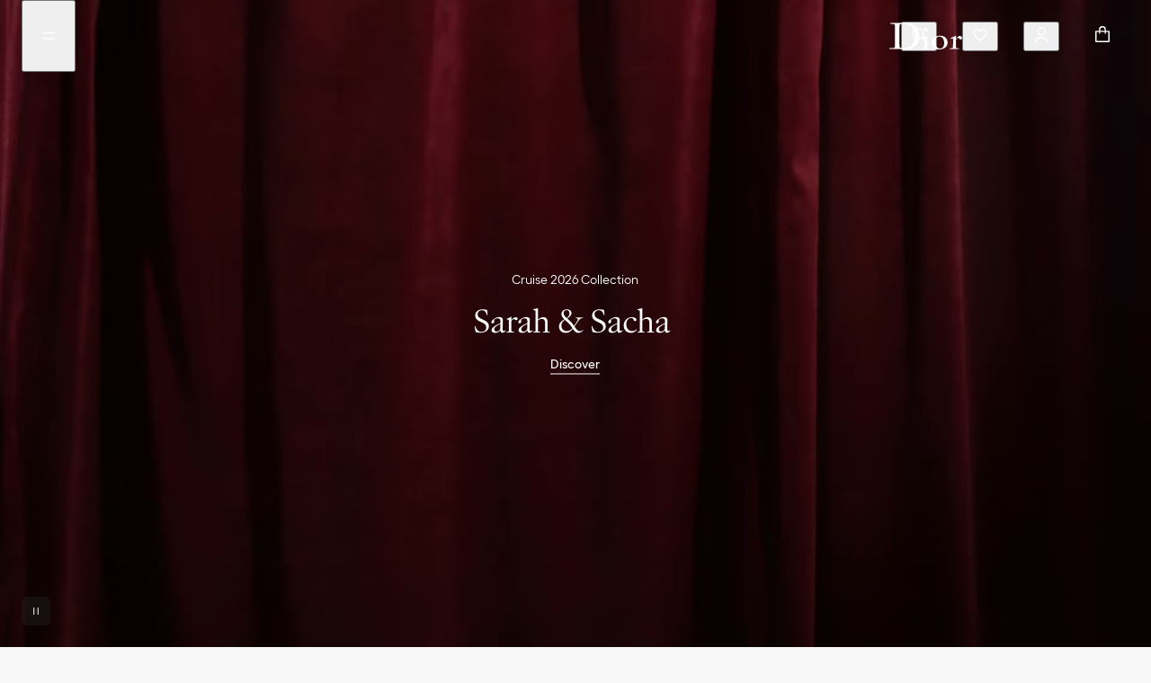

--- FILE ---
content_type: text/html;charset=utf-8
request_url: https://www.dior.com/en_us/fashion/kids/kids-fashion
body_size: 63628
content:
<!DOCTYPE html><html lang="en" dir="ltr" style="--entry-item-width: 300px; scroll-behavior: smooth; scroll-padding-top: 138px;"><head><meta charset="utf-8"/><meta name="viewport" content="width=device-width,initial-scale=1.0"/><script type="text/plain" src="https://js-cdn.dynatrace.com/jstag/1658b155923/bf29769wnv/4fbccf4e405e9bf2_complete.js" class="optanon-category-C0002" defer=""></script><link rel="preconnect" href="//cdn-eu.dynamicyield.com"/><link rel="preconnect" href="//st-eu.dynamicyield.com"/><link rel="preconnect" href="//rcom-eu.dynamicyield.com"/><link rel="dns-prefetch" href="//cdn-eu.dynamicyield.com"/><link rel="dns-prefetch" href="//st-eu.dynamicyield.com"/><link rel="dns-prefetch" href="//rcom-eu.dynamicyield.com"/><link rel="alternate" hreflang="en-us" href="https://www.dior.com/en_us/fashion/kids/kids-fashion"/><link rel="alternate" hreflang="en-id" href="https://www.dior.com/en_id/fashion/baby/kids-fashion"/><link rel="alternate" hreflang="es-sam" href="https://www.dior.com/es_sam/fashion/nino/moda-ninos"/><link rel="alternate" hreflang="en-ie" href="https://www.dior.com/en_ie/fashion/baby/kids-fashion"/><link rel="alternate" hreflang="de-ch" href="https://www.dior.com/de_ch/fashion/kinder/kindermode"/><link rel="alternate" hreflang="zh-cn" href="https://www.dior.cn/zh_cn/fashion/baby/kids-fashion"/><link rel="alternate" hreflang="nl-be" href="https://www.dior.com/nl_be/fashion/baby/kindermode"/><link rel="alternate" hreflang="it-it" href="https://www.dior.com/it_it/fashion/bambino/moda-bambino"/><link rel="alternate" hreflang="it-ch" href="https://www.dior.com/it_ch/fashion/bambino/moda-bambino"/><link rel="alternate" hreflang="en-my" href="https://www.dior.com/en_my/fashion/baby/kids-fashion"/><link rel="alternate" hreflang="en-in" href="https://www.dior.com/en_in/fashion/baby/kids-fashion"/><link rel="alternate" hreflang="en-ae" href="https://www.dior.com/en_ae/fashion/baby/kids-fashion"/><link rel="alternate" hreflang="en-ee" href="https://www.dior.com/en_ee/fashion/baby/kids-fashion"/><link rel="alternate" hreflang="en-ro" href="https://www.dior.com/en_ro/fashion/baby/kids-fashion"/><link rel="alternate" hreflang="ja-jp" href="https://www.dior.com/ja_jp/fashion/キッズ/モード-キッズ"/><link rel="alternate" hreflang="fr-fr" href="https://www.dior.com/fr_fr/fashion/enfant/mode-enfant"/><link rel="alternate" hreflang="fr-ch" href="https://www.dior.com/fr_ch/fashion/enfant/mode-enfant"/><link rel="alternate" hreflang="fr-be" href="https://www.dior.com/fr_be/fashion/enfant/mode-enfant"/><link rel="alternate" hreflang="fr-ca" href="https://www.dior.com/fr_ca/fashion/enfant/mode-enfant"/><link rel="alternate" hreflang="en-vn" href="https://www.dior.com/en_vn/fashion/baby/kids-fashion"/><link rel="alternate" hreflang="en-at" href="https://www.dior.com/en_at/fashion/baby/kids-fashion"/><link rel="alternate" hreflang="en-au" href="https://www.dior.com/en_au/fashion/baby/kids-fashion"/><link rel="alternate" hreflang="pt-br" href="https://www.dior.com/pt_br/fashion/baby/kids-fashion"/><link rel="alternate" hreflang="en-nz" href="https://www.dior.com/en_nz/fashion/baby/kids-fashion"/><link rel="alternate" hreflang="de-at" href="https://www.dior.com/de_at/fashion/kinder/kindermode"/><link rel="alternate" hreflang="en-fi" href="https://www.dior.com/en_fi/fashion/baby/kids-fashion"/><link rel="alternate" hreflang="en-bg" href="https://www.dior.com/en_bg/fashion/baby/kids-fashion"/><link rel="alternate" hreflang="en-no" href="https://www.dior.com/en_no/fashion/baby/kids-fashion"/><link rel="alternate" hreflang="en-gb" href="https://www.dior.com/en_gb/fashion/baby/kids-fashion"/><link rel="alternate" hreflang="en-sa" href="https://www.dior.com/en_sa/fashion/baby/kids-fashion"/><link rel="alternate" hreflang="ko-kr" href="https://www.dior.com/ko_kr/fashion/baby/kids-fashion"/><link rel="alternate" hreflang="en-lv" href="https://www.dior.com/en_lv/fashion/baby/kids-fashion"/><link rel="alternate" hreflang="de-de" href="https://www.dior.com/de_de/fashion/kinder/kindermode"/><link rel="alternate" hreflang="en-ca" href="https://www.dior.com/en_ca/fashion/kids/kids-fashion"/><link rel="alternate" hreflang="en-dk" href="https://www.dior.com/en_dk/fashion/baby/kids-fashion"/><link rel="alternate" hreflang="es-es" href="https://www.dior.com/es_es/fashion/nino/moda-ninos"/><link rel="alternate" hreflang="en-cy" href="https://www.dior.com/en_cy/fashion/baby/kids-fashion"/><link rel="alternate" hreflang="en-pl" href="https://www.dior.com/en_pl/fashion/baby/kids-fashion"/><link rel="alternate" hreflang="en-hk" href="https://www.dior.com/en_hk/fashion/baby/kids-fashion"/><link rel="alternate" hreflang="en-si" href="https://www.dior.com/en_si/fashion/baby/kids-fashion"/><link rel="alternate" hreflang="en-pt" href="https://www.dior.com/en_pt/fashion/baby/kids-fashion"/><link rel="alternate" hreflang="en-hu" href="https://www.dior.com/en_hu/fashion/baby/kids-fashion"/><link rel="alternate" hreflang="x-default" href="https://www.dior.com/en_int/fashion/baby/kids-fashion"/><link rel="alternate" hreflang="en-sk" href="https://www.dior.com/en_sk/fashion/baby/kids-fashion"/><link rel="alternate" hreflang="en-gr" href="https://www.dior.com/en_gr/fashion/baby/kids-fashion"/><link rel="alternate" hreflang="en-ph" href="https://www.dior.com/en_ph/fashion/baby/kids-fashion"/><link rel="alternate" hreflang="zh-hk" href="https://www.dior.com/zh_hk/fashion/童裝/童裝"/><link rel="alternate" hreflang="en-hr" href="https://www.dior.com/en_hr/fashion/baby/kids-fashion"/><link rel="alternate" hreflang="en-lt" href="https://www.dior.com/en_lt/fashion/baby/kids-fashion"/><link rel="alternate" hreflang="en-lu" href="https://www.dior.com/en_lu/fashion/baby/kids-fashion"/><link rel="alternate" hreflang="en-se" href="https://www.dior.com/en_se/fashion/baby/kids-fashion"/><link rel="alternate" hreflang="ar-sa" href="https://www.dior.com/ar_sa/fashion/الصغار/الأطفال-والرضّع"/><link rel="alternate" hreflang="nl-nl" href="https://www.dior.com/nl_nl/fashion/baby/kindermode"/><link rel="alternate" hreflang="en-ch" href="https://www.dior.com/en_ch/fashion/baby/kids-fashion"/><link rel="alternate" hreflang="th-th" href="https://www.dior.com/th_th/fashion/เด็กและเด็กเล็ก/kids-fashion"/><link rel="alternate" hreflang="en-th" href="https://www.dior.com/en_th/fashion/baby/kids-fashion"/><link rel="alternate" hreflang="en-cz" href="https://www.dior.com/en_cz/fashion/baby/kids-fashion"/><link rel="alternate" hreflang="en-sg" href="https://www.dior.com/en_sg/fashion/baby/kids-fashion"/><link rel="alternate" hreflang="zh-tw" href="https://www.dior.com/zh_tw/fashion/童裝/kids-fashion"/><link rel="alternate" hreflang="es-mx" href="https://www.dior.com/es_mx/fashion/nino/moda-ninos"/><script type="application/ld+json">[{"@context":"http://schema.org/","@type":"BreadcrumbList","itemListElement":[{"@type":"ListItem","position":1,"item":{"@id":"https://www.dior.com/en_us","name":"DIOR"}},{"@type":"ListItem","position":2,"item":{"@id":"https://www.dior.com/en_us/fashion","name":"Fashion & Accessories"}},{"@type":"ListItem","position":3,"item":{"@id":"https://www.dior.com/en_us/fashion/kids","name":"baby"}},{"@type":"ListItem","position":4,"item":{"@id":"https://www.dior.com/en_us/fashion/kids/kids-fashion","name":"Kids' Fashion"}}]}]</script><link rel="canonical" href="
    

https://www.dior.com/en_us/fashion/kids/kids-fashion"/><title>Designer Baby Clothes &amp; Kidswear | DIOR</title><meta property="og:title" content="Designer Baby Clothes &amp; Kidswear | DIOR"/><meta property="og:description" content="Rediscover the foundation of Dior style in our new kids’ collection: boys’ and girls’ fashion &amp; more."/><meta name="description" content="Rediscover the foundation of Dior style in our new kids’ collection: boys’ and girls’ fashion &amp; more."/><meta charset="utf-8"/><meta name="viewport" content="width=device-width,initial-scale=1.0"/><meta name="next-head-count" content="81"/><meta charset="utf-8"/><meta property="og:type" content="website"/><meta http-equiv="X-UA-Compatible" content="IE=edge"/><link rel="shortcut icon" href="/static/fashion/favicon/faviconJWA.ico"/><link rel="apple-touch-icon" href="/static/fashion/favicon/apple-touch-iconJWA.png"/><meta name="apple-mobile-web-app-title" content="Christian Dior"/><link rel="preconnect" href="//assets.christiandior.com" crossorigin="anonymous"/><link rel="preconnect" href="//diorama.dam-broadcast.com" crossorigin="anonymous"/><link rel="preconnect" href="//www.googletagmanager.com/" crossorigin="anonymous"/><meta name="theme-color" content="#33383CFF"/><meta name="emotion-insertion-point" content=""/><style data-emotion="mui-latin-global" data-s="">html { -webkit-font-smoothing: antialiased; box-sizing: border-box; text-size-adjust: 100%; } *, ::before, ::after { box-sizing: inherit; } strong, b { font-weight: 700; } body { margin: 0px; color: rgb(51, 56, 60); font-weight: 500; font-family: Hellix, ABCDiorIcons, arial, sans-serif; line-height: 17px; letter-spacing: normal; font-size: 0.875rem; background-color: rgb(255, 255, 255); } @media (min-width: 1033px) {
  body { font-weight: 500; font-family: Hellix, ABCDiorIcons, arial, sans-serif; line-height: 17px; letter-spacing: normal; font-size: 0.875rem; }
} @media print {
  body { background-color: rgb(255, 255, 255); }
} body::backdrop { background-color: rgb(255, 255, 255); } body { background-color: rgb(248, 248, 248); } @supports not selector(::-webkit-scrollbar-thumb) {
  body * { scrollbar-width: thin; scrollbar-color: rgb(51, 56, 60) rgb(229, 229, 229); }
} body ::-webkit-scrollbar { width: 10px; height: 10px; } body ::-webkit-scrollbar-thumb { background-color: rgb(51, 56, 60); border-radius: 999px; background-clip: content-box; border: 4px solid transparent; } body ::-webkit-scrollbar-track { background-color: rgb(229, 229, 229); border-radius: 999px; background-clip: content-box; border: 4px solid transparent; } body input:-webkit-autofill { box-shadow: rgb(248, 248, 248) 0px 0px 0px 1000px inset; }</style><style data-emotion="mui-latin-global" data-s="">@-webkit-keyframes mui-auto-fill { 
  0% { display: block; }
} @keyframes mui-auto-fill { 
  0% { display: block; }
} @-webkit-keyframes mui-auto-fill-cancel { 
  0% { display: block; }
} @keyframes mui-auto-fill-cancel { 
  0% { display: block; }
}</style><style data-emotion="mui-latin-global" data-s="">html { -webkit-font-smoothing: antialiased; box-sizing: border-box; text-size-adjust: 100%; } *, ::before, ::after { box-sizing: inherit; } strong, b { font-weight: 700; } body { margin: 0px; color: rgb(51, 56, 60); font-weight: 500; font-family: Hellix, ABCDiorIcons, arial, sans-serif; line-height: 17px; letter-spacing: normal; font-size: 0.875rem; background-color: rgb(255, 255, 255); } @media (min-width: 1033px) {
  body { font-weight: 500; font-family: Hellix, ABCDiorIcons, arial, sans-serif; line-height: 17px; letter-spacing: normal; font-size: 0.875rem; }
} @media print {
  body { background-color: rgb(255, 255, 255); }
} body::backdrop { background-color: rgb(255, 255, 255); } body { background-color: rgb(248, 248, 248); } @supports not selector(::-webkit-scrollbar-thumb) {
  body * { scrollbar-width: thin; scrollbar-color: rgb(51, 56, 60) rgb(229, 229, 229); }
} body ::-webkit-scrollbar { width: 10px; height: 10px; } body ::-webkit-scrollbar-thumb { background-color: rgb(51, 56, 60); border-radius: 999px; background-clip: content-box; border: 4px solid transparent; } body ::-webkit-scrollbar-track { background-color: rgb(229, 229, 229); border-radius: 999px; background-clip: content-box; border: 4px solid transparent; } body input:-webkit-autofill { box-shadow: rgb(248, 248, 248) 0px 0px 0px 1000px inset; }</style><style data-emotion="mui-latin u81msc 1ukzrbk 1w3me9e 13ebpxh fk404e 1cja0w9 j8yymo pcrmjj ihef0e obf05p ahpsoc egk4et 1ud61l3 2xu61f 1902i5q 1a7mst5 u02xo k5xhwc 1urmbdg 18834ln yv7w57 1izhjlc 1ot9mwr 1vliqqi jcth42 a6xtv4 pwmuy5 1dl8end 115x219 1d1dd7t 1pr1fuf 1lu4mk6 2u9e98 pwm7a8 4jkdk1 scgx49 1p3cm0j 79elbk 1u1uapu 1692cqp 1yokgda int2cb 8agsak 1vdjdbk 1quotqo xxetrn 1w82tc6 j76iyh lh9zv8 1s2nj33 h82lwh g6y0op 1g1o04x 1jsji7e e68h5q 6bqwcu 1bilsun 2n71py sbe52t 386zj4 1btdzsw fwemon 12rzkeh bmun1a v9ntuu 1ko4ium j5005a zhev8s 10kgs1z qmopyx 1kijy8r 16v9z34 1ulhtil y03nm2 bjwaoo 1k2qbw0 1h41c6v bdxvi3 hjz7t0 nntm0b 1tv74ib 1oc078s la4rko c2kfxu kcr1oq d0luo8 1ojjqwj hqzx43 abt2hp 5zj03t 1pa9kq8 1pvm2kp dkd2fm 28uzj9 1fqxolb ebj7oq 1kkt86i 11u71qy erpn9y 1wv0z2l 1ao38br 1ky3zoc i5h8is 150fk68 gz9k04 1ricfz5 1d7r9we tq3dce 42uqqw 5v2ak0 81qg8w aga3ph dhb0e6 zoqnup j7qwjs 1orkhlu 13zx9yw 1dl25gn v7rgqw 1uquns geg8qk wnfue5 28s9xo eot0e f8wb7g abqyn 15830to 9vd5ud 1rrv0vl 1lf4wv4 65nsjg 13vfz7p 14yzs6h ig8239 jqvzm9 r5ht2t 1q6u19k 1h7x2my p65kw8 yldcsp 3nos4f 11lq9zw nu6thf 1l4m1br 1w69m5p bbh1ig" data-s="">.mui-latin-u81msc{-webkit-user-select:none;-moz-user-select:none;-ms-user-select:none;user-select:none;width:1em;height:1em;display:inline-block;-webkit-flex-shrink:0;-ms-flex-negative:0;flex-shrink:0;-webkit-transition:fill 200ms cubic-bezier(0.4, 0, 0.2, 1) 0ms;transition:fill 200ms cubic-bezier(0.4, 0, 0.2, 1) 0ms;font-size:1.5rem;}.mui-latin-1ukzrbk{margin:0;font:inherit;line-height:inherit;letter-spacing:inherit;color:#33383CFF;-webkit-text-decoration:none;text-decoration:none;position:relative;-webkit-tap-highlight-color:transparent;background-color:transparent;outline:0;border:0;margin:0;border-radius:0;padding:0;cursor:pointer;-webkit-user-select:none;-moz-user-select:none;-ms-user-select:none;user-select:none;vertical-align:middle;-moz-appearance:none;-webkit-appearance:none;-webkit-text-decoration:none!important;text-decoration:none!important;color:#33383CFF;height:-webkit-fit-content;height:-moz-fit-content;height:fit-content;margin-top:0;line-height:normal!important;padding-bottom:4px;--lineWidth:0%;background-repeat:no-repeat;-webkit-background-position:calc(100% - var(--lineWidth, 0%)) 100%;background-position:calc(100% - var(--lineWidth, 0%)) 100%;-webkit-background-size:var(--lineWidth,0%) 0.0625rem;background-size:var(--lineWidth,0%) 0.0625rem;background-image:linear-gradient(currentColor 0 0);-webkit-transition:.3s,background-position 0s;transition:.3s,background-position 0s;}.mui-latin-1ukzrbk:hover{-webkit-text-decoration:underline;text-decoration:underline;}.mui-latin-1ukzrbk::-moz-focus-inner{border-style:none;}.mui-latin-1ukzrbk.Mui-focusVisible{outline:auto;}.mui-latin-1ukzrbk:hover,.mui-latin-1ukzrbk:focus{color:#5D676CFF;-webkit-text-decoration:none!important;text-decoration:none!important;--number:100%;--lineWidth:100%;}.mui-latin-1ukzrbk.Mui-focusVisible{outline:auto;padding-bottom:0;border-radius:1px;outline-offset:4px;}.mui-latin-1ukzrbk:active{color:#7B8487FF;}.mui-latin-1ukzrbk:disabled{color:#ACB2B4FF;--lineWidth:100%!important;}.mui-latin-1w3me9e{margin:0;font:inherit;line-height:inherit;letter-spacing:inherit;color:#33383CFF;-webkit-text-decoration:none;text-decoration:none;-webkit-text-decoration:none!important;text-decoration:none!important;color:#33383CFF;height:-webkit-fit-content;height:-moz-fit-content;height:fit-content;margin-top:0;line-height:normal!important;padding-bottom:4px;--lineWidth:0%;background-repeat:no-repeat;-webkit-background-position:calc(100% - var(--lineWidth, 0%)) 100%;background-position:calc(100% - var(--lineWidth, 0%)) 100%;-webkit-background-size:var(--lineWidth,0%) 0.0625rem;background-size:var(--lineWidth,0%) 0.0625rem;background-image:linear-gradient(currentColor 0 0);-webkit-transition:.3s,background-position 0s;transition:.3s,background-position 0s;}.mui-latin-1w3me9e:hover{-webkit-text-decoration:underline;text-decoration:underline;}.mui-latin-1w3me9e:hover,.mui-latin-1w3me9e:focus{color:#5D676CFF;-webkit-text-decoration:none!important;text-decoration:none!important;--number:100%;--lineWidth:100%;}.mui-latin-1w3me9e.Mui-focusVisible{outline:auto;padding-bottom:0;border-radius:1px;outline-offset:4px;}.mui-latin-1w3me9e:active{color:#7B8487FF;}.mui-latin-1w3me9e:disabled{color:#ACB2B4FF;--lineWidth:100%!important;}.mui-latin-13ebpxh{display:-webkit-inline-box;display:-webkit-inline-flex;display:-ms-inline-flexbox;display:inline-flex;-webkit-align-items:center;-webkit-box-align:center;-ms-flex-align:center;align-items:center;cursor:pointer;vertical-align:middle;-webkit-tap-highlight-color:transparent;margin-left:-11px;margin-right:16px;-webkit-flex-direction:row-reverse;-ms-flex-direction:row-reverse;flex-direction:row-reverse;margin-right:-11px;margin-left:16px;-webkit-align-items:start;-webkit-box-align:start;-ms-flex-align:start;align-items:start;margin-left:0;margin-right:0;gap:4px;display:-webkit-box;display:-webkit-flex;display:-ms-flexbox;display:flex;-webkit-align-self:start;-ms-flex-item-align:start;align-self:start;-webkit-align-items:center;-webkit-box-align:center;-ms-flex-align:center;align-items:center;-webkit-box-pack:justify;-webkit-justify-content:space-between;justify-content:space-between;width:100%;}.mui-latin-13ebpxh.Mui-disabled{cursor:default;}.mui-latin-13ebpxh .MuiFormControlLabel-label.Mui-disabled{color:#ACB2B4FF;}.mui-latin-13ebpxh .MuiFormControlLabel-label{font-weight:400;font-family:Hellix,ABCDiorIcons,arial,sans-serif;line-height:17px;letter-spacing:normal;font-size:0.875rem;-webkit-align-self:center;-ms-flex-item-align:center;align-self:center;}@media (min-width:1033px){.mui-latin-13ebpxh .MuiFormControlLabel-label{font-weight:400;font-family:Hellix,ABCDiorIcons,arial,sans-serif;line-height:17px;letter-spacing:normal;font-size:0.875rem;}}.mui-latin-13ebpxh>:first-child.MuiCheckbox-root,.mui-latin-13ebpxh>:first-child.MuiRadio-root{padding:0 4px;width:24px;height:17px;}.mui-latin-13ebpxh:has(.Mui-focusVisible){outline:auto;outline-style:solid;border-radius:1px;outline-offset:4px;}.mui-latin-13ebpxh:has(.Mui-focusVisible) .Mui-focusVisible,.mui-latin-13ebpxh:has(.Mui-focusVisible) .MuiSwitch-root{outline-style:none;}.mui-latin-13ebpxh>:first-child.MuiCheckbox-root{margin-right:-5px;}.mui-latin-13ebpxh>:first-child.MuiRadio-root{margin-right:-3px;}.mui-latin-13ebpxh>:first-child.MuiSwitch-root{margin-left:5px;}@media (min-width:1033px){.mui-latin-13ebpxh{margin-right:5px;}}.mui-latin-fk404e{display:-webkit-inline-box;display:-webkit-inline-flex;display:-ms-inline-flexbox;display:inline-flex;width:58px;height:38px;overflow:hidden;padding:12px;box-sizing:border-box;position:relative;-webkit-flex-shrink:0;-ms-flex-negative:0;flex-shrink:0;z-index:0;vertical-align:middle;padding:0;width:42px;height:24px;}@media print{.mui-latin-fk404e{-webkit-print-color-adjust:exact;color-adjust:exact;}}.mui-latin-fk404e .MuiSwitch-thumb{width:20px;height:20px;}.mui-latin-fk404e .MuiSwitch-switchBase.Mui-checked{-webkit-transform:translateX(18px);-moz-transform:translateX(18px);-ms-transform:translateX(18px);transform:translateX(18px);}.mui-latin-1cja0w9{display:-webkit-inline-box;display:-webkit-inline-flex;display:-ms-inline-flexbox;display:inline-flex;-webkit-align-items:center;-webkit-box-align:center;-ms-flex-align:center;align-items:center;-webkit-box-pack:center;-ms-flex-pack:center;-webkit-justify-content:center;justify-content:center;position:relative;box-sizing:border-box;-webkit-tap-highlight-color:transparent;background-color:transparent;outline:0;border:0;margin:0;border-radius:0;padding:0;cursor:pointer;-webkit-user-select:none;-moz-user-select:none;-ms-user-select:none;user-select:none;vertical-align:middle;-moz-appearance:none;-webkit-appearance:none;-webkit-text-decoration:none;text-decoration:none;color:inherit;padding:9px;border-radius:50%;position:absolute;top:0;left:0;z-index:1;color:#FFFFFFFF;-webkit-transition:left 150ms cubic-bezier(0.4, 0, 0.2, 1) 0ms,-webkit-transform 150ms cubic-bezier(0.4, 0, 0.2, 1) 0ms;transition:left 150ms cubic-bezier(0.4, 0, 0.2, 1) 0ms,transform 150ms cubic-bezier(0.4, 0, 0.2, 1) 0ms;padding:0;margin:2px;transition-duration:300ms;}.mui-latin-1cja0w9::-moz-focus-inner{border-style:none;}.mui-latin-1cja0w9.Mui-disabled{pointer-events:none;cursor:default;}@media print{.mui-latin-1cja0w9{-webkit-print-color-adjust:exact;color-adjust:exact;}}.mui-latin-1cja0w9.Mui-focusVisible{outline:revert;outline-offset:4px;}.mui-latin-1cja0w9.Mui-checked{-webkit-transform:translateX(20px);-moz-transform:translateX(20px);-ms-transform:translateX(20px);transform:translateX(20px);}.mui-latin-1cja0w9.Mui-disabled{color:#f5f5f5;}.mui-latin-1cja0w9.Mui-checked+.MuiSwitch-track{opacity:0.5;}.mui-latin-1cja0w9.Mui-disabled+.MuiSwitch-track{opacity:0.12;}.mui-latin-1cja0w9 .MuiSwitch-input{left:-100%;width:300%;}.mui-latin-1cja0w9:hover{background-color:rgba(0, 0, 0, 0.04);}@media (hover: none){.mui-latin-1cja0w9:hover{background-color:transparent;}}.mui-latin-1cja0w9.Mui-checked{color:#33383CFF;}.mui-latin-1cja0w9.Mui-checked:hover{background-color:rgba(51, 56, 60, 0.04);}@media (hover: none){.mui-latin-1cja0w9.Mui-checked:hover{background-color:transparent;}}.mui-latin-1cja0w9.Mui-checked.Mui-disabled{color:rgba(177, 179, 180, 1);}.mui-latin-1cja0w9.Mui-checked+.MuiSwitch-track{background-color:#33383CFF;}.mui-latin-1cja0w9.Mui-checked+.MuiSwitch-track{opacity:1;}.mui-latin-1cja0w9 .MuiSwitch-thumb{color:#FFFFFFFF;}.mui-latin-1cja0w9+.MuiSwitch-track{background-color:#33383C3F;}.mui-latin-1cja0w9.Mui-checked+.MuiSwitch-track{background-color:#33383CFF;}.mui-latin-1cja0w9.Mui-checked.Mui-disabled+.MuiSwitch-track{background-color:#D1D1D1FF;}.mui-latin-j8yymo{cursor:inherit;position:absolute;opacity:0;width:100%;height:100%;top:0;left:0;margin:0;padding:0;z-index:1;}.mui-latin-pcrmjj{box-shadow:0px 2px 1px -1px rgba(0,0,0,0.2),0px 1px 1px 0px rgba(0,0,0,0.14),0px 1px 3px 0px rgba(0,0,0,0.12);background-color:currentColor;width:20px;height:20px;border-radius:50%;}.mui-latin-ihef0e{height:100%;width:100%;border-radius:7px;z-index:-1;-webkit-transition:opacity 150ms cubic-bezier(0.4, 0, 0.2, 1) 0ms,background-color 150ms cubic-bezier(0.4, 0, 0.2, 1) 0ms;transition:opacity 150ms cubic-bezier(0.4, 0, 0.2, 1) 0ms,background-color 150ms cubic-bezier(0.4, 0, 0.2, 1) 0ms;background-color:#000000FF;opacity:0.38;opacity:1;border-radius:999px;-webkit-transition:background-color 500ms cubic-bezier(0.4, 0, 0.2, 1) 0ms;transition:background-color 500ms cubic-bezier(0.4, 0, 0.2, 1) 0ms;}.mui-latin-obf05p{margin:0;font-weight:500;font-family:Hellix,ABCDiorIcons,arial,sans-serif;line-height:17px;letter-spacing:normal;font-size:0.875rem;}@media (min-width:1033px){.mui-latin-obf05p{font-weight:500;font-family:Hellix,ABCDiorIcons,arial,sans-serif;line-height:17px;letter-spacing:normal;font-size:0.875rem;}}.mui-latin-ahpsoc{display:-webkit-box;display:-webkit-flex;display:-ms-flexbox;display:flex;-webkit-flex-direction:column;-ms-flex-direction:column;flex-direction:column;}@media (min-width:1033px){body:has(.MuiDrawer-root:not([aria-hidden='true'])) .mui-latin-ahpsoc{margin-right:5px;}}@media (min-width:1033px){body:has(.MuiModal-root:not([aria-hidden='true'])) .mui-latin-egk4et{-webkit-transform:translateX(-7.5px);-moz-transform:translateX(-7.5px);-ms-transform:translateX(-7.5px);transform:translateX(-7.5px);}}.mui-latin-1ud61l3{overflow:hidden;min-height:48px;-webkit-overflow-scrolling:touch;display:-webkit-box;display:-webkit-flex;display:-ms-flexbox;display:flex;}@media (max-width:599.95px){.mui-latin-1ud61l3 .MuiTabs-scrollButtons{display:none;}}.mui-latin-2xu61f{position:relative;display:inline-block;-webkit-flex:1 1 auto;-ms-flex:1 1 auto;flex:1 1 auto;white-space:nowrap;overflow-x:hidden;width:100%;}.mui-latin-1902i5q{display:-webkit-box;display:-webkit-flex;display:-ms-flexbox;display:flex;}.mui-latin-1a7mst5{display:-webkit-inline-box;display:-webkit-inline-flex;display:-ms-inline-flexbox;display:inline-flex;-webkit-align-items:center;-webkit-box-align:center;-ms-flex-align:center;align-items:center;-webkit-box-pack:center;-ms-flex-pack:center;-webkit-justify-content:center;justify-content:center;position:relative;box-sizing:border-box;-webkit-tap-highlight-color:transparent;background-color:transparent;outline:0;border:0;margin:0;border-radius:0;padding:0;cursor:pointer;-webkit-user-select:none;-moz-user-select:none;-ms-user-select:none;user-select:none;vertical-align:middle;-moz-appearance:none;-webkit-appearance:none;-webkit-text-decoration:none;text-decoration:none;color:inherit;text-transform:unset;font-weight:500;font-family:Hellix,ABCDiorIcons,arial,sans-serif;line-height:1.25;letter-spacing:normal;font-size:0.875rem;max-width:360px;min-width:90px;position:relative;min-height:48px;-webkit-flex-shrink:0;-ms-flex-negative:0;flex-shrink:0;padding:12px 16px;overflow:hidden;white-space:normal;text-align:center;color:rgba(0, 0, 0, 0.6);-webkit-flex-shrink:1;-ms-flex-negative:1;flex-shrink:1;-webkit-box-flex:1;-webkit-flex-grow:1;-ms-flex-positive:1;flex-grow:1;-webkit-flex-basis:0;-ms-flex-preferred-size:0;flex-basis:0;max-width:none;min-height:unset;gap:8px;color:#33383CFF;font-weight:400;font-family:Hellix,ABCDiorIcons,arial,sans-serif;line-height:17px;letter-spacing:normal;font-size:0.875rem;min-width:unset;padding-top:12px;padding-bottom:12px;margin-top:12px;margin-bottom:12px;}.mui-latin-1a7mst5::-moz-focus-inner{border-style:none;}.mui-latin-1a7mst5.Mui-disabled{pointer-events:none;cursor:default;}@media print{.mui-latin-1a7mst5{-webkit-print-color-adjust:exact;color-adjust:exact;}}.mui-latin-1a7mst5.Mui-focusVisible{outline:revert;outline-offset:4px;}@media (min-width:1033px){.mui-latin-1a7mst5{font-weight:500;font-family:Hellix,ABCDiorIcons,arial,sans-serif;line-height:17px;letter-spacing:normal;font-size:0.875rem;}}.mui-latin-1a7mst5.Mui-selected{color:#33383CFF;}.mui-latin-1a7mst5.Mui-disabled{color:#ACB2B4FF;}@media (min-width:1033px){.mui-latin-1a7mst5{font-weight:400;font-family:Hellix,ABCDiorIcons,arial,sans-serif;line-height:17px;letter-spacing:normal;font-size:0.875rem;}}.mui-latin-1a7mst5.Mui-selected{font-weight:600;font-family:Hellix,ABCDiorIcons,arial,sans-serif;line-height:17px;letter-spacing:normal;font-size:0.875rem;}@media (min-width:1033px){.mui-latin-1a7mst5.Mui-selected{font-weight:600;font-family:Hellix,ABCDiorIcons,arial,sans-serif;line-height:17px;letter-spacing:normal;font-size:0.875rem;}}@media (min-width:0px){.mui-latin-1a7mst5{padding-left:6px;padding-right:6px;visibility:hidden;}}@media (min-width:1033px){.mui-latin-1a7mst5{padding-left:16px;padding-right:16px;visibility:visible;}}.mui-latin-u02xo{display:-webkit-inline-box;display:-webkit-inline-flex;display:-ms-inline-flexbox;display:inline-flex;-webkit-align-items:center;-webkit-box-align:center;-ms-flex-align:center;align-items:center;-webkit-box-pack:center;-ms-flex-pack:center;-webkit-justify-content:center;justify-content:center;position:relative;box-sizing:border-box;-webkit-tap-highlight-color:transparent;background-color:transparent;outline:0;border:0;margin:0;border-radius:0;padding:0;cursor:pointer;-webkit-user-select:none;-moz-user-select:none;-ms-user-select:none;user-select:none;vertical-align:middle;-moz-appearance:none;-webkit-appearance:none;-webkit-text-decoration:none;text-decoration:none;color:inherit;text-transform:unset;font-weight:500;font-family:Hellix,ABCDiorIcons,arial,sans-serif;line-height:1.25;letter-spacing:normal;font-size:0.875rem;max-width:360px;min-width:90px;position:relative;min-height:48px;-webkit-flex-shrink:0;-ms-flex-negative:0;flex-shrink:0;padding:12px 16px;overflow:hidden;white-space:normal;text-align:center;color:rgba(0, 0, 0, 0.6);-webkit-flex-shrink:1;-ms-flex-negative:1;flex-shrink:1;-webkit-box-flex:1;-webkit-flex-grow:1;-ms-flex-positive:1;flex-grow:1;-webkit-flex-basis:0;-ms-flex-preferred-size:0;flex-basis:0;max-width:none;min-height:unset;gap:8px;color:#33383CFF;font-weight:400;font-family:Hellix,ABCDiorIcons,arial,sans-serif;line-height:17px;letter-spacing:normal;font-size:0.875rem;min-width:unset;padding-top:12px;padding-bottom:12px;margin-top:12px;margin-bottom:12px;}.mui-latin-u02xo::-moz-focus-inner{border-style:none;}.mui-latin-u02xo.Mui-disabled{pointer-events:none;cursor:default;}@media print{.mui-latin-u02xo{-webkit-print-color-adjust:exact;color-adjust:exact;}}.mui-latin-u02xo.Mui-focusVisible{outline:revert;outline-offset:4px;}@media (min-width:1033px){.mui-latin-u02xo{font-weight:500;font-family:Hellix,ABCDiorIcons,arial,sans-serif;line-height:17px;letter-spacing:normal;font-size:0.875rem;}}.mui-latin-u02xo.Mui-selected{color:#33383CFF;}.mui-latin-u02xo.Mui-disabled{color:#ACB2B4FF;}@media (min-width:1033px){.mui-latin-u02xo{font-weight:400;font-family:Hellix,ABCDiorIcons,arial,sans-serif;line-height:17px;letter-spacing:normal;font-size:0.875rem;}}.mui-latin-u02xo.Mui-selected{font-weight:600;font-family:Hellix,ABCDiorIcons,arial,sans-serif;line-height:17px;letter-spacing:normal;font-size:0.875rem;}@media (min-width:1033px){.mui-latin-u02xo.Mui-selected{font-weight:600;font-family:Hellix,ABCDiorIcons,arial,sans-serif;line-height:17px;letter-spacing:normal;font-size:0.875rem;}}@media (min-width:0px){.mui-latin-u02xo{padding-left:6px;padding-right:6px;visibility:visible;}}@media (min-width:1033px){.mui-latin-u02xo{padding-left:16px;padding-right:16px;visibility:visible;}}.mui-latin-k5xhwc{display:-webkit-inline-box;display:-webkit-inline-flex;display:-ms-inline-flexbox;display:inline-flex;-webkit-align-items:center;-webkit-box-align:center;-ms-flex-align:center;align-items:center;-webkit-box-pack:center;-ms-flex-pack:center;-webkit-justify-content:center;justify-content:center;position:relative;box-sizing:border-box;-webkit-tap-highlight-color:transparent;background-color:transparent;outline:0;border:0;margin:0;border-radius:0;padding:0;cursor:pointer;-webkit-user-select:none;-moz-user-select:none;-ms-user-select:none;user-select:none;vertical-align:middle;-moz-appearance:none;-webkit-appearance:none;-webkit-text-decoration:none;text-decoration:none;color:inherit;text-transform:unset;font-weight:500;font-family:Hellix,ABCDiorIcons,arial,sans-serif;line-height:1.25;letter-spacing:normal;font-size:0.875rem;max-width:360px;min-width:90px;position:relative;min-height:48px;-webkit-flex-shrink:0;-ms-flex-negative:0;flex-shrink:0;padding:12px 16px;overflow:hidden;white-space:normal;text-align:center;color:rgba(0, 0, 0, 0.6);-webkit-flex-shrink:1;-ms-flex-negative:1;flex-shrink:1;-webkit-box-flex:1;-webkit-flex-grow:1;-ms-flex-positive:1;flex-grow:1;-webkit-flex-basis:0;-ms-flex-preferred-size:0;flex-basis:0;max-width:none;min-height:unset;gap:8px;color:#33383CFF;font-weight:400;font-family:Hellix,ABCDiorIcons,arial,sans-serif;line-height:17px;letter-spacing:normal;font-size:0.875rem;min-width:unset;padding-top:12px;padding-bottom:12px;margin-top:12px;margin-bottom:12px;}.mui-latin-k5xhwc::-moz-focus-inner{border-style:none;}.mui-latin-k5xhwc.Mui-disabled{pointer-events:none;cursor:default;}@media print{.mui-latin-k5xhwc{-webkit-print-color-adjust:exact;color-adjust:exact;}}.mui-latin-k5xhwc.Mui-focusVisible{outline:revert;outline-offset:4px;}@media (min-width:1033px){.mui-latin-k5xhwc{font-weight:500;font-family:Hellix,ABCDiorIcons,arial,sans-serif;line-height:17px;letter-spacing:normal;font-size:0.875rem;}}.mui-latin-k5xhwc.Mui-selected{color:#33383CFF;}.mui-latin-k5xhwc.Mui-disabled{color:#ACB2B4FF;}@media (min-width:1033px){.mui-latin-k5xhwc{font-weight:400;font-family:Hellix,ABCDiorIcons,arial,sans-serif;line-height:17px;letter-spacing:normal;font-size:0.875rem;}}.mui-latin-k5xhwc.Mui-selected{font-weight:600;font-family:Hellix,ABCDiorIcons,arial,sans-serif;line-height:17px;letter-spacing:normal;font-size:0.875rem;}@media (min-width:1033px){.mui-latin-k5xhwc.Mui-selected{font-weight:600;font-family:Hellix,ABCDiorIcons,arial,sans-serif;line-height:17px;letter-spacing:normal;font-size:0.875rem;}}@media (min-width:0px){.mui-latin-k5xhwc{padding-left:6px;padding-right:0px;visibility:visible;}}@media (min-width:1033px){.mui-latin-k5xhwc{padding-left:16px;padding-right:12px;visibility:visible;}}.mui-latin-1urmbdg{-webkit-font-smoothing:antialiased;-moz-osx-font-smoothing:grayscale;box-sizing:border-box;-webkit-text-size-adjust:100%;color:#33383CFF;font-weight:500;font-family:Hellix,ABCDiorIcons,arial,sans-serif;line-height:17px;letter-spacing:normal;font-size:0.875rem;background-color:#fff;background-color:#F8F8F8FF;}@media (min-width:1033px){.mui-latin-1urmbdg{font-weight:500;font-family:Hellix,ABCDiorIcons,arial,sans-serif;line-height:17px;letter-spacing:normal;font-size:0.875rem;}}@media print{.mui-latin-1urmbdg{background-color:#FFFFFFFF;}}.mui-latin-1urmbdg *,.mui-latin-1urmbdg *::before,.mui-latin-1urmbdg *::after{box-sizing:inherit;}.mui-latin-1urmbdg strong,.mui-latin-1urmbdg b{font-weight:700;}.mui-latin-18834ln{margin:0;font-weight:normal;font-family:Atacama VAR,ABCDiorIcons,arial,sans-serif;line-height:34px;letter-spacing:-0.03rem;font-size:1.5rem;font-stretch:100%;font-variation-settings:"wght" 352,"wdth" 100,"CNTR" 28,"XHGT" 0;position:absolute;top:0;left:0;width:0.25!important;height:0.25!important;padding:0px;margin:-1px!important;overflow:hidden;clip:rect(0, 0, 0, 0);border:0px solid;outline:none!important;}@media (min-width:1033px){.mui-latin-18834ln{font-weight:normal;font-family:Atacama VAR,ABCDiorIcons,arial,sans-serif;line-height:42px;letter-spacing:-0.04rem;font-size:2rem;font-stretch:100%;font-variation-settings:"wght" 352,"wdth" 100,"CNTR" 28,"XHGT" 0;}}.mui-latin-yv7w57{padding-top:0px;padding-bottom:0px;}.mui-latin-1izhjlc{--Grid-columns:12;--Grid-columnSpacing:2px;--Grid-rowSpacing:0px;-webkit-flex-direction:row;-ms-flex-direction:row;flex-direction:row;min-width:0;box-sizing:border-box;display:-webkit-box;display:-webkit-flex;display:-ms-flexbox;display:flex;-webkit-box-flex-wrap:wrap;-webkit-flex-wrap:wrap;-ms-flex-wrap:wrap;flex-wrap:wrap;gap:var(--Grid-rowSpacing) var(--Grid-columnSpacing);row-gap:24px;height:100%;}.mui-latin-1izhjlc >*{--Grid-parent-columns:12;}.mui-latin-1izhjlc >*{--Grid-parent-columnSpacing:2px;}.mui-latin-1izhjlc >*{--Grid-parent-rowSpacing:0px;}.mui-latin-1ot9mwr{-webkit-box-flex:0;-webkit-flex-grow:0;-ms-flex-positive:0;flex-grow:0;-webkit-flex-basis:auto;-ms-flex-preferred-size:auto;flex-basis:auto;width:calc(100% * 12 / var(--Grid-parent-columns) - (var(--Grid-parent-columns) - 12) * (var(--Grid-parent-columnSpacing) / var(--Grid-parent-columns)));min-width:0;box-sizing:border-box;margin-left:0px;-webkit-align-self:center;-ms-flex-item-align:center;align-self:center;}.mui-latin-1vliqqi{position:relative;}.mui-latin-1vliqqi::after{content:"";position:absolute;bottom:0;left:0;right:0;height:100%;width:100%;background:#00000026;pointer-events:none;}.mui-latin-jcth42{width:100%;height:100%;display:-webkit-box;display:-webkit-flex;display:-ms-flexbox;display:flex;overflow:hidden;position:relative;display:-webkit-box;display:-webkit-flex;display:-ms-flexbox;display:flex;}.mui-latin-a6xtv4{object-fit:cover;width:100%;height:100%;aspect-ratio:1920/1080;}.mui-latin-pwmuy5{display:-webkit-inline-box;display:-webkit-inline-flex;display:-ms-inline-flexbox;display:inline-flex;-webkit-align-items:center;-webkit-box-align:center;-ms-flex-align:center;align-items:center;-webkit-box-pack:center;-ms-flex-pack:center;-webkit-justify-content:center;justify-content:center;position:relative;box-sizing:border-box;-webkit-tap-highlight-color:transparent;background-color:transparent;outline:0;border:0;margin:0;border-radius:0;padding:0;cursor:pointer;-webkit-user-select:none;-moz-user-select:none;-ms-user-select:none;user-select:none;vertical-align:middle;-moz-appearance:none;-webkit-appearance:none;-webkit-text-decoration:none;text-decoration:none;color:inherit;text-transform:unset;font-weight:500;font-family:Hellix,ABCDiorIcons,arial,sans-serif;line-height:17px;letter-spacing:normal;font-size:0.875rem;min-width:64px;padding:6px 16px;border:0;border-radius:4px;-webkit-transition:background-color 250ms cubic-bezier(0.4, 0, 0.2, 1) 0ms,box-shadow 250ms cubic-bezier(0.4, 0, 0.2, 1) 0ms,border-color 250ms cubic-bezier(0.4, 0, 0.2, 1) 0ms,color 250ms cubic-bezier(0.4, 0, 0.2, 1) 0ms;transition:background-color 250ms cubic-bezier(0.4, 0, 0.2, 1) 0ms,box-shadow 250ms cubic-bezier(0.4, 0, 0.2, 1) 0ms,border-color 250ms cubic-bezier(0.4, 0, 0.2, 1) 0ms,color 250ms cubic-bezier(0.4, 0, 0.2, 1) 0ms;--variant-textColor:#33383CFF;--variant-outlinedColor:#33383CFF;--variant-outlinedBorder:rgba(51, 56, 60, 0.5);--variant-containedColor:#fff;--variant-containedBg:#33383CFF;box-shadow:none;border-radius:26px;transition-duration:300ms;-webkit-backdrop-filter:blur(25px);backdrop-filter:blur(25px);background-color:#33383C3F;color:#FFFFFFFF;height:32px;min-width:32px;border-radius:4px;padding-left:12px;padding-right:12px;gap:4px;font-weight:500;font-family:Hellix,ABCDiorIcons,arial,sans-serif;line-height:14px;letter-spacing:normal;font-size:0.75rem;font-weight:500;font-family:Hellix,ABCDiorIcons,arial,sans-serif;line-height:14px;letter-spacing:normal;font-size:0.75rem;width:32px;min-width:32px;height:32px;min-height:32px;border-radius:6px;z-index:2;left:24px;bottom:24px;position:absolute;position:absolute;}.mui-latin-pwmuy5::-moz-focus-inner{border-style:none;}.mui-latin-pwmuy5.Mui-disabled{pointer-events:none;cursor:default;}@media print{.mui-latin-pwmuy5{-webkit-print-color-adjust:exact;color-adjust:exact;}}.mui-latin-pwmuy5.Mui-focusVisible{outline:revert;outline-offset:4px;}@media (min-width:1033px){.mui-latin-pwmuy5{font-weight:500;font-family:Hellix,ABCDiorIcons,arial,sans-serif;line-height:17px;letter-spacing:normal;font-size:0.875rem;}}.mui-latin-pwmuy5:hover{-webkit-text-decoration:none;text-decoration:none;}.mui-latin-pwmuy5.Mui-disabled{color:rgba(0, 0, 0, 0.26);}@media (hover: hover){.mui-latin-pwmuy5:hover{--variant-containedBg:rgba(35, 39, 42, 1);--variant-textBg:rgba(51, 56, 60, 0.04);--variant-outlinedBorder:#33383CFF;--variant-outlinedBg:rgba(51, 56, 60, 0.04);}}.mui-latin-pwmuy5:hover{box-shadow:none;}.mui-latin-pwmuy5.Mui-focusVisible{box-shadow:none;}.mui-latin-pwmuy5:active{box-shadow:none;}.mui-latin-pwmuy5.Mui-disabled{box-shadow:none;}.mui-latin-pwmuy5:hover:active{transition-duration:0ms;}@media (hover: hover){.mui-latin-pwmuy5:hover{background-color:#33383C7F;}}.mui-latin-pwmuy5.Mui-focusVisible{background-color:#33383C7F;}.mui-latin-pwmuy5:hover:active{background-color:#33383CBF;}.mui-latin-pwmuy5:disabled{background-color:#E5E5E5FF;color:#ACB2B4FF;}@media (min-width:1033px){.mui-latin-pwmuy5{font-weight:500;font-family:Hellix,ABCDiorIcons,arial,sans-serif;line-height:14px;letter-spacing:normal;font-size:0.75rem;}}.mui-latin-pwmuy5:hover{font-weight:500;font-family:Hellix,ABCDiorIcons,arial,sans-serif;line-height:14px;letter-spacing:normal;font-size:0.75rem;}@media (min-width:1033px){.mui-latin-pwmuy5:hover{font-weight:500;font-family:Hellix,ABCDiorIcons,arial,sans-serif;line-height:14px;letter-spacing:normal;font-size:0.75rem;}}@media (min-width:1033px){.mui-latin-pwmuy5{font-weight:500;font-family:Hellix,ABCDiorIcons,arial,sans-serif;line-height:14px;letter-spacing:normal;font-size:0.75rem;}}.mui-latin-1dl8end{z-index:1;position:absolute;left:0;right:0;display:-webkit-box;display:-webkit-flex;display:-ms-flexbox;display:flex;top:50%;-webkit-transform:translateY(-50%);-moz-transform:translateY(-50%);-ms-transform:translateY(-50%);transform:translateY(-50%);-webkit-box-pack:center;-ms-flex-pack:center;-webkit-justify-content:center;justify-content:center;}.mui-latin-115x219{display:-webkit-box;display:-webkit-flex;display:-ms-flexbox;display:flex;position:relative;}@media (min-width:0px){.mui-latin-115x219{padding-left:32px;padding-right:32px;}}@media (min-width:1033px){.mui-latin-115x219{padding-left:0px;padding-right:0px;}}@media (min-width:0px){.mui-latin-115x219{padding-top:40px;padding-bottom:40px;padding-left:32px;padding-right:32px;}}@media (min-width:1033px){.mui-latin-115x219{padding-top:80px;padding-bottom:80px;padding-left:80px;padding-right:80px;}}.mui-latin-1d1dd7t{position:relative;display:-webkit-box;display:-webkit-flex;display:-ms-flexbox;display:flex;-webkit-flex-direction:column;-ms-flex-direction:column;flex-direction:column;}@media (min-width:0px){.mui-latin-1d1dd7t{max-width:unset;}}@media (min-width:1033px){.mui-latin-1d1dd7t{max-width:calc((100vw - (40px * 2)) / 12 * 5);}}@media (min-width:1680px){.mui-latin-1d1dd7t{max-width:calc((100vw - (48px * 2)) / 12 * 4);}}.mui-latin-1d1dd7t>.copy-cell__overtitle+*{margin-top:16px;}.mui-latin-1d1dd7t>.copy-cell__title+*{margin-top:16px;}.mui-latin-1d1dd7t>.copy-cell__subtitle+*{margin-top:20px;}.mui-latin-1d1dd7t>.copy-cell__body+*{margin-top:20px;}@media (min-width:0px){.mui-latin-1d1dd7t.copy-cell__link+*{margin-top:32px;}}@media (min-width:1033px){.mui-latin-1d1dd7t.copy-cell__link+*{margin-top:24px;}}.mui-latin-1pr1fuf{margin:0;font-weight:400;font-family:Hellix,ABCDiorIcons,arial,sans-serif;line-height:17px;letter-spacing:normal;font-size:0.875rem;}@media (min-width:1033px){.mui-latin-1pr1fuf{font-weight:400;font-family:Hellix,ABCDiorIcons,arial,sans-serif;line-height:17px;letter-spacing:normal;font-size:0.875rem;}}.mui-latin-1lu4mk6{margin:0;font-weight:normal;font-family:Atacama VAR,ABCDiorIcons,arial,sans-serif;line-height:34px;letter-spacing:-0.03rem;font-size:1.5rem;font-stretch:100%;font-variation-settings:"wght" 352,"wdth" 100,"CNTR" 28,"XHGT" 0;color:#FFFFFFFF;overflow-wrap:anywhere;}@media (min-width:1033px){.mui-latin-1lu4mk6{font-weight:normal;font-family:Atacama VAR,ABCDiorIcons,arial,sans-serif;line-height:42px;letter-spacing:-0.04rem;font-size:2rem;font-stretch:100%;font-variation-settings:"wght" 352,"wdth" 100,"CNTR" 28,"XHGT" 0;}}.mui-latin-2u9e98{margin:0;font:inherit;line-height:inherit;letter-spacing:inherit;color:#33383CFF;-webkit-text-decoration:underline;text-decoration:underline;text-decoration-color:var(--Link-underlineColor);--Link-underlineColor:rgba(51, 56, 60, 0.4);-webkit-text-decoration:none!important;text-decoration:none!important;color:#33383CFF;height:-webkit-fit-content;height:-moz-fit-content;height:fit-content;margin-top:0;line-height:normal!important;padding-bottom:4px;--lineWidth:100%;background-repeat:no-repeat;-webkit-background-position:calc(100% - var(--lineWidth, 0%)) 100%;background-position:calc(100% - var(--lineWidth, 0%)) 100%;-webkit-background-size:var(--lineWidth,0%) 0.0625rem;background-size:var(--lineWidth,0%) 0.0625rem;background-image:linear-gradient(currentColor 0 0);-webkit-transition:.3s,background-position 0s;transition:.3s,background-position 0s;display:inline;}.mui-latin-2u9e98:hover{text-decoration-color:inherit;}.mui-latin-2u9e98:hover,.mui-latin-2u9e98:focus{color:#5D676CFF;-webkit-text-decoration:none!important;text-decoration:none!important;--number:100%;--lineWidth:0%;}.mui-latin-2u9e98.Mui-focusVisible{outline:auto;padding-bottom:0;border-radius:1px;outline-offset:4px;}.mui-latin-2u9e98:active{color:#7B8487FF;}.mui-latin-2u9e98:disabled{color:#ACB2B4FF;--lineWidth:100%!important;}@media (min-width:0px){.mui-latin-pwm7a8 .lazyload-placeholder{height:calc(100vw / 2 * 2.1);}}@media (min-width:1033px){.mui-latin-pwm7a8 .lazyload-placeholder{height:calc(100vw / 3 * 1.42490410959);}}@media (min-width:0px){.mui-latin-pwm7a8{margin-top:40px;}}@media (min-width:1033px){.mui-latin-pwm7a8{margin-top:80px;}}.mui-latin-4jkdk1{box-sizing:border-box;display:-webkit-box;display:-webkit-flex;display:-ms-flexbox;display:flex;-webkit-box-flex-wrap:wrap;-webkit-flex-wrap:wrap;-ms-flex-wrap:wrap;flex-wrap:wrap;width:100%;-webkit-flex-direction:row;-ms-flex-direction:row;flex-direction:row;}@media (min-width:0px){.mui-latin-4jkdk1{width:calc(100% + 16px);margin-left:-16px;}.mui-latin-4jkdk1>.MuiGrid-item{padding-left:16px;}}@media (min-width:1033px){.mui-latin-4jkdk1{width:calc(100% + 48px);margin-left:-48px;}.mui-latin-4jkdk1>.MuiGrid-item{padding-left:48px;}}@media (min-width:0px){.mui-latin-4jkdk1{row-gap:24px;}}@media (min-width:1033px){.mui-latin-4jkdk1{row-gap:32px;}}.mui-latin-scgx49{box-sizing:border-box;margin:0;-webkit-flex-direction:row;-ms-flex-direction:row;flex-direction:row;-webkit-flex-basis:50%;-ms-flex-preferred-size:50%;flex-basis:50%;-webkit-box-flex:0;-webkit-flex-grow:0;-ms-flex-positive:0;flex-grow:0;max-width:50%;}@media (min-width:600px){.mui-latin-scgx49{-webkit-flex-basis:50%;-ms-flex-preferred-size:50%;flex-basis:50%;-webkit-box-flex:0;-webkit-flex-grow:0;-ms-flex-positive:0;flex-grow:0;max-width:50%;}}@media (min-width:1033px){.mui-latin-scgx49{-webkit-flex-basis:25%;-ms-flex-preferred-size:25%;flex-basis:25%;-webkit-box-flex:0;-webkit-flex-grow:0;-ms-flex-positive:0;flex-grow:0;max-width:25%;}}@media (min-width:1680px){.mui-latin-scgx49{-webkit-flex-basis:25%;-ms-flex-preferred-size:25%;flex-basis:25%;-webkit-box-flex:0;-webkit-flex-grow:0;-ms-flex-positive:0;flex-grow:0;max-width:25%;}}@media (min-width:1920px){.mui-latin-scgx49{-webkit-flex-basis:25%;-ms-flex-preferred-size:25%;flex-basis:25%;-webkit-box-flex:0;-webkit-flex-grow:0;-ms-flex-positive:0;flex-grow:0;max-width:25%;}}.mui-latin-1p3cm0j{position:relative;display:-webkit-box;display:-webkit-flex;display:-ms-flexbox;display:flex;-webkit-flex-direction:column;-ms-flex-direction:column;flex-direction:column;width:100%;}@media (min-width:1033px){.mui-latin-1p3cm0j:hover .description-wrapper:not(.animation-disabled),.mui-latin-1p3cm0j:focus .description-wrapper:not(.animation-disabled),.mui-latin-1p3cm0j:focus-within .description-wrapper:not(.animation-disabled){-webkit-transform:translateY(0);-moz-transform:translateY(0);-ms-transform:translateY(0);transform:translateY(0);opacity:1;transition-delay:0.1s;}.mui-latin-1p3cm0j:hover .legend-wrapper:not(.animation-disabled),.mui-latin-1p3cm0j:focus .legend-wrapper:not(.animation-disabled),.mui-latin-1p3cm0j:focus-within .legend-wrapper:not(.animation-disabled){-webkit-transform:translateY(8px);-moz-transform:translateY(8px);-ms-transform:translateY(8px);transform:translateY(8px);transition-delay:0s;}.mui-latin-1p3cm0j:hover .legend-wrapper:not(.animation-disabled) .legend-content,.mui-latin-1p3cm0j:focus .legend-wrapper:not(.animation-disabled) .legend-content,.mui-latin-1p3cm0j:focus-within .legend-wrapper:not(.animation-disabled) .legend-content{-webkit-transform:translateY(0);-moz-transform:translateY(0);-ms-transform:translateY(0);transform:translateY(0);transition-delay:0s;}}.mui-latin-1p3cm0j .alt-asset{opacity:0;}.mui-latin-1p3cm0j:hover .alt-asset,.mui-latin-1p3cm0j:focus .alt-asset,.mui-latin-1p3cm0j:focus-within .alt-asset,.mui-latin-1p3cm0j:active .alt-asset{opacity:1!important;visibility:visible;-webkit-transition:opacity 0.25s cubic-bezier(0.4, 0, 0.2, 1),visibility 0s;transition:opacity 0.25s cubic-bezier(0.4, 0, 0.2, 1),visibility 0s;}.mui-latin-1p3cm0j .swiper-scrollbar{z-index:10!important;}@media (min-width:0px){.mui-latin-1p3cm0j .swiper-button-prev,.mui-latin-1p3cm0j .swiper-button-next{display:none;}}@media (min-width:1033px){.mui-latin-1p3cm0j .swiper-button-prev,.mui-latin-1p3cm0j .swiper-button-next{display:none;}}@media (min-width:0px){.mui-latin-1p3cm0j .DS-Video button{left:8px;bottom:8px;}}@media (min-width:1033px){.mui-latin-1p3cm0j .DS-Video button{left:12px;bottom:12px;}}@media (min-width:1680px){.mui-latin-1p3cm0j .DS-Video button{left:16px;bottom:16px;}}.mui-latin-1p3cm0j a{-webkit-touch-callout:none;-webkit-user-select:none;-webkit-user-drag:none;}@media (max-width:1032.95px){.mui-latin-1p3cm0j:active .title-wrapper:not(.animation-disabled){opacity:0;transition-delay:0.25s;}.mui-latin-1p3cm0j:active .legend-wrapper:not(.animation-disabled){-webkit-transform:translateY(-100%);-moz-transform:translateY(-100%);-ms-transform:translateY(-100%);transform:translateY(-100%);transition-delay:0.25s;}.mui-latin-1p3cm0j:active .legend-wrapper:not(.animation-disabled) .legend-content{-webkit-transform:translateY(100%);-moz-transform:translateY(100%);-ms-transform:translateY(100%);transform:translateY(100%);transition-delay:0.25s;}.mui-latin-1p3cm0j:active .description-wrapper:not(.animation-disabled){-webkit-transform:translateY(0);-moz-transform:translateY(0);-ms-transform:translateY(0);transform:translateY(0);opacity:1;transition-delay:0.5s;}}.mui-latin-79elbk{position:relative;}.mui-latin-1u1uapu{--gradient-percent:13.67%;--swiper-navigation-color:#33383CFF;--swiper-pagination-color:#33383CFF;position:relative;--gradient-color:#F8F8F8FF;--scrollbar-color:#33383CFF;}.mui-latin-1u1uapu .swiper{width:100%;height:100%;z-index:auto;}.mui-latin-1u1uapu .swiper-wrapper{display:-webkit-box;display:-webkit-flex;display:-ms-flexbox;display:flex;-webkit-align-items:center;-webkit-box-align:center;-ms-flex-align:center;align-items:center;}.mui-latin-1u1uapu .swiper-notification{display:none;}.mui-latin-1u1uapu .swiper-button-next,.mui-latin-1u1uapu .swiper-button-prev{padding:22px;border-radius:2px;}.mui-latin-1u1uapu .swiper-button-next.swiper-button-disabled,.mui-latin-1u1uapu .swiper-button-prev.swiper-button-disabled{display:none;}.mui-latin-1u1uapu .swiper-button-next::after,.mui-latin-1u1uapu .swiper-button-prev::after{font-size:13px;font-weight:700;}.mui-latin-1u1uapu .swiper-button-next:focus-visible,.mui-latin-1u1uapu .swiper-button-prev:focus-visible{outline:auto;outline-offset:4px;}.mui-latin-1u1uapu .swiper-scrollbar.swiper-scrollbar-horizontal{left:0;bottom:0;width:100%;height:2px;background-color:transparent;}.mui-latin-1u1uapu .swiper-scrollbar .swiper-scrollbar-drag{border-radius:0;background-color:var(--scrollbar-color);}.mui-latin-1u1uapu.white .swiper-button-next,.mui-latin-1u1uapu.white .swiper-button-prev{background-color:#FFFFFFFF;}.mui-latin-1u1uapu.glass{--swiper-navigation-color:#FFFFFFFF;}.mui-latin-1u1uapu.glass .swiper-button-next,.mui-latin-1u1uapu.glass .swiper-button-prev{background-color:#FEFEFE3F;}.mui-latin-1u1uapu.outside .swiper-button-prev{left:-15px;}.mui-latin-1u1uapu.outside .swiper-button-next{right:-15px;}.mui-latin-1u1uapu.auto .swiper-slide{width:auto;}.mui-latin-1u1uapu.auto .swiper-slide img{width:auto;}.mui-latin-1u1uapu.gradientLeft::before{top:0;left:0;width:20%;height:100%;content:"";position:absolute;display:block;background:linear-gradient(to right, var(--gradient-color) var(--gradient-percent), rgba(248, 248, 248, 0) 100%);z-index:2;pointer-events:none;}.mui-latin-1u1uapu.gradientRight::after{top:0;right:0;width:20%;height:100%;content:"";position:absolute;display:block;background:linear-gradient(to left, var(--gradient-color) var(--gradient-percent), rgba(248, 248, 248, 0) 100%);z-index:2;pointer-events:none;}.mui-latin-1692cqp::after{top:0;bottom:0;left:0;right:0;content:"";position:absolute;}.mui-latin-1yokgda{aspect-ratio:2/3;width:100%;overflow:hidden;background-color:#E5E5E5FF;}.mui-latin-int2cb{height:100%;position:relative;}.mui-latin-8agsak{width:100%;height:100%;display:-webkit-box;display:-webkit-flex;display:-ms-flexbox;display:flex;overflow:hidden;position:relative;}.mui-latin-1vdjdbk{width:460px;height:100%;object-fit:cover;width:100%;height:100%;aspect-ratio:460/1;-webkit-transition:opacity 0.5s ease-in-out;transition:opacity 0.5s ease-in-out;opacity:1;-webkit-transition:opacity 0.6s ease-in-out;transition:opacity 0.6s ease-in-out;opacity:1;}.mui-latin-1quotqo{width:460px;height:100%;object-fit:cover;width:100%;height:100%;aspect-ratio:460/1;-webkit-transition:opacity 0.5s ease-in-out;transition:opacity 0.5s ease-in-out;opacity:1;-webkit-transition:opacity 0.6s ease-in-out;transition:opacity 0.6s ease-in-out;opacity:0;}.mui-latin-xxetrn{position:absolute;left:0;right:0;display:-webkit-box;display:-webkit-flex;display:-ms-flexbox;display:flex;top:0;-webkit-box-pack:start;-ms-flex-pack:start;-webkit-justify-content:start;justify-content:start;}.mui-latin-1w82tc6{display:-webkit-box;display:-webkit-flex;display:-ms-flexbox;display:flex;width:100%;height:32px;z-index:1;}@media (min-width:0px){.mui-latin-1w82tc6{padding-left:0px;margin-top:8px;}}@media (min-width:1033px){.mui-latin-1w82tc6{padding-left:8px;margin-top:16px;}}@media (min-width:1680px){.mui-latin-1w82tc6{padding-left:16px;margin-top:24px;}}.mui-latin-j76iyh{list-style:none;margin:0;padding:0;position:relative;padding-top:8px;padding-bottom:8px;display:-webkit-box;display:-webkit-flex;display:-ms-flexbox;display:flex;-webkit-align-items:center;-webkit-box-align:center;-ms-flex-align:center;align-items:center;padding:0px;max-width:60%;}.mui-latin-j76iyh.selectList{background-color:#FFFFFFFF;padding:8px 0px;max-height:50vh;}.mui-latin-j76iyh.selectList .MuiMenuItem-root{display:-webkit-box;display:-webkit-flex;display:-ms-flexbox;display:flex;-webkit-box-pack:justify;-webkit-justify-content:space-between;justify-content:space-between;padding:12px 24px;-webkit-transition:padding-left 0.2s ease;transition:padding-left 0.2s ease;font-weight:400;font-family:Hellix,ABCDiorIcons,arial,sans-serif;line-height:17px;letter-spacing:normal;font-size:0.875rem;}@media (min-width:1033px){.mui-latin-j76iyh.selectList .MuiMenuItem-root{font-weight:400;font-family:Hellix,ABCDiorIcons,arial,sans-serif;line-height:17px;letter-spacing:normal;font-size:0.875rem;}}.mui-latin-j76iyh.selectList .MuiMenuItem-root.Mui-selected{background:none;outline:none;font-weight:500;font-family:Hellix,ABCDiorIcons,arial,sans-serif;line-height:17px;letter-spacing:normal;font-size:0.875rem;}@media (min-width:1033px){.mui-latin-j76iyh.selectList .MuiMenuItem-root.Mui-selected{font-weight:500;font-family:Hellix,ABCDiorIcons,arial,sans-serif;line-height:17px;letter-spacing:normal;font-size:0.875rem;}}.mui-latin-j76iyh.selectList .MuiMenuItem-root.Mui-selected:hover,.mui-latin-j76iyh.selectList .MuiMenuItem-root.Mui-selected.Mui-focusVisible{background-color:#F3F3F3FF;color:#33383CFF;}.mui-latin-j76iyh.selectList .MuiMenuItem-root.Mui-selected::after{content:"";width:4px;height:4px;margin-left:10px;margin-right:10px;border-radius:999px;background-color:currentColor;}.mui-latin-j76iyh.selectList .MuiMenuItem-root:hover{padding-left:calc(24px + 4px);background-color:#F3F3F3FF;color:#33383CFF;font-weight:500;font-family:Hellix,ABCDiorIcons,arial,sans-serif;line-height:17px;letter-spacing:normal;font-size:0.875rem;}@media (min-width:1033px){.mui-latin-j76iyh.selectList .MuiMenuItem-root:hover{font-weight:500;font-family:Hellix,ABCDiorIcons,arial,sans-serif;line-height:17px;letter-spacing:normal;font-size:0.875rem;}}.mui-latin-j76iyh.selectList .MuiMenuItem-root:focus{outline:none;background-color:none;}.mui-latin-j76iyh.selectList .MuiMenuItem-root:disabled{color:#ACB2B4FF;}.mui-latin-j76iyh.selectList .MuiMenuItem-root.Mui-focusVisible{outline:none;padding-left:calc(24px + 4px);background-color:#F3F3F3FF;color:#33383CFF;font-weight:500;font-family:Hellix,ABCDiorIcons,arial,sans-serif;line-height:17px;letter-spacing:normal;font-size:0.875rem;}@media (min-width:1033px){.mui-latin-j76iyh.selectList .MuiMenuItem-root.Mui-focusVisible{font-weight:500;font-family:Hellix,ABCDiorIcons,arial,sans-serif;line-height:17px;letter-spacing:normal;font-size:0.875rem;}}.mui-latin-lh9zv8{display:-webkit-box;display:-webkit-flex;display:-ms-flexbox;display:flex;-webkit-box-pack:start;-ms-flex-pack:start;-webkit-justify-content:flex-start;justify-content:flex-start;-webkit-align-items:center;-webkit-box-align:center;-ms-flex-align:center;align-items:center;position:relative;-webkit-text-decoration:none;text-decoration:none;width:100%;box-sizing:border-box;text-align:left;padding-top:8px;padding-bottom:8px;padding-left:16px;padding-right:16px;padding:0px;-webkit-flex-basis:fit-content;-ms-flex-preferred-size:fit-content;flex-basis:fit-content;}.mui-latin-lh9zv8:not(:last-of-type)::after{content:"|";color:#D1D1D1;line-height:100%;font-size:0.75rem;}.mui-latin-1s2nj33{margin:0;font-weight:400;font-family:Hellix,ABCDiorIcons,arial,sans-serif;line-height:14px;letter-spacing:normal;font-size:0.75rem;padding-left:16px;padding-right:16px;padding-top:0px;padding-bottom:0px;text-transform:capitalize;color:#7B8487FF;white-space:nowrap;overflow:hidden;text-overflow:ellipsis;white-space:inherit;-webkit-box-orient:vertical;-webkit-line-clamp:2;display:-webkit-box;}@media (min-width:1033px){.mui-latin-1s2nj33{font-weight:400;font-family:Hellix,ABCDiorIcons,arial,sans-serif;line-height:14px;letter-spacing:normal;font-size:0.75rem;}}.mui-latin-h82lwh{position:absolute;left:0;right:0;display:-webkit-box;display:-webkit-flex;display:-ms-flexbox;display:flex;top:0;-webkit-box-pack:end;-ms-flex-pack:end;-webkit-justify-content:end;justify-content:end;}.mui-latin-g6y0op{display:-webkit-box;display:-webkit-flex;display:-ms-flexbox;display:flex;gap:4px;z-index:1;}@media (min-width:0px){.mui-latin-g6y0op{padding-top:8px;padding-right:8px;}}@media (min-width:1033px){.mui-latin-g6y0op{padding-top:16px;padding-right:16px;}}@media (min-width:1680px){.mui-latin-g6y0op{padding-top:24px;padding-right:24px;}}.mui-latin-g6y0op svg{width:16px;height:16px;}.mui-latin-1g1o04x{display:-webkit-box;display:-webkit-flex;display:-ms-flexbox;display:flex;}.mui-latin-1jsji7e{display:-webkit-inline-box;display:-webkit-inline-flex;display:-ms-inline-flexbox;display:inline-flex;-webkit-align-items:center;-webkit-box-align:center;-ms-flex-align:center;align-items:center;-webkit-box-pack:center;-ms-flex-pack:center;-webkit-justify-content:center;justify-content:center;position:relative;box-sizing:border-box;-webkit-tap-highlight-color:transparent;background-color:transparent;outline:0;border:0;margin:0;border-radius:0;padding:0;cursor:pointer;-webkit-user-select:none;-moz-user-select:none;-ms-user-select:none;user-select:none;vertical-align:middle;-moz-appearance:none;-webkit-appearance:none;-webkit-text-decoration:none;text-decoration:none;color:inherit;text-transform:unset;font-weight:500;font-family:Hellix,ABCDiorIcons,arial,sans-serif;line-height:17px;letter-spacing:normal;font-size:0.875rem;min-width:64px;padding:6px 16px;border:0;border-radius:4px;-webkit-transition:background-color 250ms cubic-bezier(0.4, 0, 0.2, 1) 0ms,box-shadow 250ms cubic-bezier(0.4, 0, 0.2, 1) 0ms,border-color 250ms cubic-bezier(0.4, 0, 0.2, 1) 0ms,color 250ms cubic-bezier(0.4, 0, 0.2, 1) 0ms;transition:background-color 250ms cubic-bezier(0.4, 0, 0.2, 1) 0ms,box-shadow 250ms cubic-bezier(0.4, 0, 0.2, 1) 0ms,border-color 250ms cubic-bezier(0.4, 0, 0.2, 1) 0ms,color 250ms cubic-bezier(0.4, 0, 0.2, 1) 0ms;--variant-textColor:#FFFFFFFF;--variant-outlinedColor:#FFFFFFFF;--variant-outlinedBorder:rgba(255, 255, 255, 0.5);--variant-containedColor:rgba(0, 0, 0, 0.87);--variant-containedBg:#FFFFFFFF;box-shadow:none;border-radius:26px;transition-duration:300ms;-webkit-backdrop-filter:blur(25px);backdrop-filter:blur(25px);background-color:#FEFEFE3F;color:#FFFFFFFF;height:32px;min-width:32px;border-radius:4px;padding-left:12px;padding-right:12px;gap:4px;font-weight:500;font-family:Hellix,ABCDiorIcons,arial,sans-serif;line-height:14px;letter-spacing:normal;font-size:0.75rem;font-weight:500;font-family:Hellix,ABCDiorIcons,arial,sans-serif;line-height:14px;letter-spacing:normal;font-size:0.75rem;padding:0px;}.mui-latin-1jsji7e::-moz-focus-inner{border-style:none;}.mui-latin-1jsji7e.Mui-disabled{pointer-events:none;cursor:default;}@media print{.mui-latin-1jsji7e{-webkit-print-color-adjust:exact;color-adjust:exact;}}.mui-latin-1jsji7e.Mui-focusVisible{outline:revert;outline-offset:4px;}@media (min-width:1033px){.mui-latin-1jsji7e{font-weight:500;font-family:Hellix,ABCDiorIcons,arial,sans-serif;line-height:17px;letter-spacing:normal;font-size:0.875rem;}}.mui-latin-1jsji7e:hover{-webkit-text-decoration:none;text-decoration:none;}.mui-latin-1jsji7e.Mui-disabled{color:rgba(0, 0, 0, 0.26);}@media (hover: hover){.mui-latin-1jsji7e:hover{--variant-containedBg:rgba(178, 178, 178, 1);--variant-textBg:rgba(255, 255, 255, 0.04);--variant-outlinedBorder:#FFFFFFFF;--variant-outlinedBg:rgba(255, 255, 255, 0.04);}}.mui-latin-1jsji7e:hover{box-shadow:none;}.mui-latin-1jsji7e.Mui-focusVisible{box-shadow:none;}.mui-latin-1jsji7e:active{box-shadow:none;}.mui-latin-1jsji7e.Mui-disabled{box-shadow:none;}.mui-latin-1jsji7e:hover:active{transition-duration:0ms;}@media (hover: hover){.mui-latin-1jsji7e:hover{background-color:#FEFEFE7F;}}.mui-latin-1jsji7e.Mui-focusVisible{background-color:#FEFEFE7F;border-color:#5D676CFF;}.mui-latin-1jsji7e:hover:active{background-color:#FEFEFEBF;}.mui-latin-1jsji7e:disabled{background-color:#E5E5E5FF;color:#ACB2B4FF;}@media (min-width:1033px){.mui-latin-1jsji7e{font-weight:500;font-family:Hellix,ABCDiorIcons,arial,sans-serif;line-height:14px;letter-spacing:normal;font-size:0.75rem;}}.mui-latin-1jsji7e:hover{font-weight:500;font-family:Hellix,ABCDiorIcons,arial,sans-serif;line-height:14px;letter-spacing:normal;font-size:0.75rem;}@media (min-width:1033px){.mui-latin-1jsji7e:hover{font-weight:500;font-family:Hellix,ABCDiorIcons,arial,sans-serif;line-height:14px;letter-spacing:normal;font-size:0.75rem;}}@media (min-width:1033px){.mui-latin-1jsji7e{font-weight:500;font-family:Hellix,ABCDiorIcons,arial,sans-serif;line-height:14px;letter-spacing:normal;font-size:0.75rem;}}.mui-latin-e68h5q{display:-webkit-box;display:-webkit-flex;display:-ms-flexbox;display:flex;-webkit-flex-direction:column;-ms-flex-direction:column;flex-direction:column;}@media (min-width:1033px){.mui-latin-e68h5q{height:calc(17px * 2 + 17px * 2 + 12px + 17px + 24px * 2 + 15px);}}@media (max-width:1032.95px){.mui-latin-e68h5q{height:calc(max(17px * 2, 17px * 2) + 12px + 17px + 24px * 2 + 15px);}}.mui-latin-6bqwcu{display:-webkit-box;display:-webkit-flex;display:-ms-flexbox;display:flex;-webkit-flex-direction:column;-ms-flex-direction:column;flex-direction:column;-webkit-align-items:center;-webkit-box-align:center;-ms-flex-align:center;align-items:center;-webkit-box-pack:center;-ms-flex-pack:center;-webkit-justify-content:center;justify-content:center;padding-left:16px;padding-right:16px;padding-top:24px;padding-bottom:24px;position:relative;}.mui-latin-1bilsun{display:-webkit-box;display:-webkit-flex;display:-ms-flexbox;display:flex;-webkit-flex-direction:column;-ms-flex-direction:column;flex-direction:column;-webkit-align-items:center;-webkit-box-align:center;-ms-flex-align:center;align-items:center;-webkit-box-pack:center;-ms-flex-pack:center;-webkit-justify-content:center;justify-content:center;margin-bottom:12px;position:relative;width:100%;}@media (min-width:1033px){.mui-latin-1bilsun{max-width:360px;}}@media (min-width:0px){.mui-latin-1bilsun{height:auto;}}@media (min-width:1033px){.mui-latin-1bilsun{height:100%;}}.mui-latin-2n71py{text-align:center;width:100%;}.mui-latin-sbe52t{margin:0;font-weight:500;font-family:Hellix,ABCDiorIcons,arial,sans-serif;line-height:17px;letter-spacing:normal;font-size:0.875rem;color:#33383CFF;overflow:hidden;text-overflow:ellipsis;display:-webkit-box;-webkit-line-clamp:2;-webkit-box-orient:vertical;}@media (min-width:1033px){.mui-latin-sbe52t{font-weight:500;font-family:Hellix,ABCDiorIcons,arial,sans-serif;line-height:17px;letter-spacing:normal;font-size:0.875rem;}}.mui-latin-386zj4{text-align:center;width:100%;position:relative;opacity:0;-webkit-transform:translateY(-6px);-moz-transform:translateY(-6px);-ms-transform:translateY(-6px);transform:translateY(-6px);-webkit-transition:all 0.5s cubic-bezier(0.4, 0, 0.2, 1) 0ms;transition:all 0.5s cubic-bezier(0.4, 0, 0.2, 1) 0ms;transition-delay:0s;margin-top:8px;}@media (max-width:1032.95px){.mui-latin-386zj4{position:absolute;top:0;left:0;margin-top:0px;-webkit-transform:translateY(0);-moz-transform:translateY(0);-ms-transform:translateY(0);transform:translateY(0);}}.mui-latin-1btdzsw{margin:0;font-weight:400;font-family:Hellix,ABCDiorIcons,arial,sans-serif;line-height:17px;letter-spacing:normal;font-size:0.875rem;color:#7B8487FF;overflow:hidden;text-overflow:ellipsis;display:-webkit-box;-webkit-line-clamp:2;-webkit-box-orient:vertical;}@media (min-width:1033px){.mui-latin-1btdzsw{font-weight:400;font-family:Hellix,ABCDiorIcons,arial,sans-serif;line-height:17px;letter-spacing:normal;font-size:0.875rem;}}.mui-latin-fwemon{position:relative;-webkit-transform:translateY(0);-moz-transform:translateY(0);-ms-transform:translateY(0);transform:translateY(0);top:0;left:0;text-align:center;width:100%;display:-webkit-box;display:-webkit-flex;display:-ms-flexbox;display:flex;-webkit-flex-direction:column;-ms-flex-direction:column;flex-direction:column;-webkit-align-items:center;-webkit-box-align:center;-ms-flex-align:center;align-items:center;-webkit-box-pack:start;-ms-flex-pack:start;-webkit-justify-content:start;justify-content:start;box-sizing:border-box;position:absolute;top:24px;left:0;-webkit-transform:translateY(0);-moz-transform:translateY(0);-ms-transform:translateY(0);transform:translateY(0);padding-left:16px;padding-right:16px;-webkit-transition:-webkit-transform 0.5s cubic-bezier(0.4, 0, 0.2, 1) 0ms;transition:transform 0.5s cubic-bezier(0.4, 0, 0.2, 1) 0ms;}.mui-latin-fwemon::before{font-weight:500;font-family:Hellix,ABCDiorIcons,arial,sans-serif;line-height:17px;letter-spacing:normal;font-size:0.875rem;content:attr(data-title);visibility:hidden;overflow:hidden;text-overflow:ellipsis;display:-webkit-box;-webkit-line-clamp:2;-webkit-box-orient:vertical;width:100%;}@media (min-width:1033px){.mui-latin-fwemon::before{font-weight:500;font-family:Hellix,ABCDiorIcons,arial,sans-serif;line-height:17px;letter-spacing:normal;font-size:0.875rem;max-width:360px;}}@media (min-width:0px){.mui-latin-fwemon{transition-delay:0s;}}@media (min-width:1033px){.mui-latin-fwemon{margin-top:12px;transition-delay:0.1s;}}.mui-latin-12rzkeh{position:relative;text-align:center;width:100%;display:-webkit-box;display:-webkit-flex;display:-ms-flexbox;display:flex;-webkit-flex-direction:column;-ms-flex-direction:column;flex-direction:column;-webkit-align-items:center;-webkit-box-align:center;-ms-flex-align:center;align-items:center;-webkit-box-pack:start;-ms-flex-pack:start;-webkit-justify-content:start;justify-content:start;-webkit-transition:-webkit-transform 0.5s cubic-bezier(0.4, 0, 0.2, 1) 0ms;transition:transform 0.5s cubic-bezier(0.4, 0, 0.2, 1) 0ms;transition-delay:0.1s;}.mui-latin-12rzkeh:has(.colors-wrapper):has(.card-legend-price){-webkit-transform:translateY(calc(-100% + 17px + 11px + 16px));-moz-transform:translateY(calc(-100% + 17px + 11px + 16px));-ms-transform:translateY(calc(-100% + 17px + 11px + 16px));transform:translateY(calc(-100% + 17px + 11px + 16px));}.mui-latin-12rzkeh:has(.colors-wrapper):not(:has(.card-legend-price)){-webkit-transform:translateY(calc(-100% + 11px + 16px));-moz-transform:translateY(calc(-100% + 11px + 16px));-ms-transform:translateY(calc(-100% + 11px + 16px));transform:translateY(calc(-100% + 11px + 16px));}.mui-latin-12rzkeh:not(:has(.colors-wrapper)):has(.card-legend-price){-webkit-transform:translateY(calc(-100% + 17px));-moz-transform:translateY(calc(-100% + 17px));-ms-transform:translateY(calc(-100% + 17px));transform:translateY(calc(-100% + 17px));}.mui-latin-12rzkeh::before{font-weight:400;font-family:Hellix,ABCDiorIcons,arial,sans-serif;line-height:17px;letter-spacing:normal;font-size:0.875rem;content:attr(data-description);visibility:hidden;overflow:hidden;text-overflow:ellipsis;display:-webkit-box;-webkit-line-clamp:2;-webkit-box-orient:vertical;width:100%;}@media (min-width:1033px){.mui-latin-12rzkeh::before{font-weight:400;font-family:Hellix,ABCDiorIcons,arial,sans-serif;line-height:17px;letter-spacing:normal;font-size:0.875rem;max-width:360px;}}.mui-latin-bmun1a{margin:0;font-weight:400;font-family:Hellix,ABCDiorIcons,arial,sans-serif;line-height:17px;letter-spacing:normal;font-size:0.875rem;display:-webkit-inline-box;display:-webkit-inline-flex;display:-ms-inline-flexbox;display:inline-flex;-webkit-box-flex-wrap:wrap;-webkit-flex-wrap:wrap;-ms-flex-wrap:wrap;flex-wrap:wrap;color:#7B8487FF;}@media (min-width:1033px){.mui-latin-bmun1a{font-weight:400;font-family:Hellix,ABCDiorIcons,arial,sans-serif;line-height:17px;letter-spacing:normal;font-size:0.875rem;}}.mui-latin-v9ntuu{padding-top:120px;padding-bottom:120px;}.mui-latin-1ko4ium{--Grid-columns:12;--Grid-columnSpacing:0px;--Grid-rowSpacing:0px;-webkit-flex-direction:column;-ms-flex-direction:column;flex-direction:column;min-width:0;box-sizing:border-box;display:-webkit-box;display:-webkit-flex;display:-ms-flexbox;display:flex;-webkit-box-flex-wrap:wrap;-webkit-flex-wrap:wrap;-ms-flex-wrap:wrap;flex-wrap:wrap;gap:var(--Grid-rowSpacing) var(--Grid-columnSpacing);-webkit-align-items:center;-webkit-box-align:center;-ms-flex-align:center;align-items:center;-webkit-box-pack:center;-ms-flex-pack:center;-webkit-justify-content:center;justify-content:center;width:100%;}.mui-latin-1ko4ium >*{--Grid-parent-columns:12;}.mui-latin-1ko4ium >*{--Grid-parent-columnSpacing:0px;}.mui-latin-1ko4ium >*{--Grid-parent-rowSpacing:0px;}.mui-latin-j5005a{-webkit-box-flex:0;-webkit-flex-grow:0;-ms-flex-positive:0;flex-grow:0;-webkit-flex-basis:auto;-ms-flex-preferred-size:auto;flex-basis:auto;width:calc(100% * 12 / var(--Grid-parent-columns) - (var(--Grid-parent-columns) - 12) * (var(--Grid-parent-columnSpacing) / var(--Grid-parent-columns)));min-width:0;box-sizing:border-box;}.mui-latin-zhev8s{width:100%;display:-webkit-box;display:-webkit-flex;display:-ms-flexbox;display:flex;-webkit-flex-direction:column;-ms-flex-direction:column;flex-direction:column;-webkit-box-pack:center;-ms-flex-pack:center;-webkit-justify-content:center;justify-content:center;-webkit-align-items:center;-webkit-box-align:center;-ms-flex-align:center;align-items:center;}@media (min-width:0px){.mui-latin-zhev8s{padding-left:40px;padding-right:40px;}}@media (min-width:1033px){.mui-latin-zhev8s{padding-left:0px;padding-right:0px;}}.mui-latin-10kgs1z{-webkit-user-select:none;-moz-user-select:none;-ms-user-select:none;user-select:none;width:1em;height:1em;display:inline-block;-webkit-flex-shrink:0;-ms-flex-negative:0;flex-shrink:0;-webkit-transition:fill 200ms cubic-bezier(0.4, 0, 0.2, 1) 0ms;transition:fill 200ms cubic-bezier(0.4, 0, 0.2, 1) 0ms;font-size:1.5rem;color:#808080;width:2rem;height:2rem;}@media (min-width:0px){.mui-latin-qmopyx{margin-top:32px;}}@media (min-width:1033px){.mui-latin-qmopyx{margin-top:40px;}}.mui-latin-1kijy8r{overflow:hidden;opacity:0;}.mui-latin-16v9z34{margin:0;font-weight:normal;font-family:Atacama VAR,ABCDiorIcons,arial,sans-serif;line-height:25px;letter-spacing:-0.0225rem;font-size:1.125rem;font-stretch:100%;font-variation-settings:"wght" 352,"wdth" 100,"CNTR" 28,"XHGT" 0;opacity:0;text-align:center;}@media (min-width:1033px){.mui-latin-16v9z34{font-weight:normal;font-family:Atacama VAR,ABCDiorIcons,arial,sans-serif;line-height:34px;letter-spacing:-0.03rem;font-size:1.5rem;font-stretch:100%;font-variation-settings:"wght" 352,"wdth" 100,"CNTR" 28,"XHGT" 0;}}@media (min-width:0px){.mui-latin-16v9z34{max-width:unset;}}@media (min-width:1033px){.mui-latin-16v9z34{max-width:51rem;}}.mui-latin-1ulhtil{margin:0;font-weight:normal;font-family:Atacama VAR,ABCDiorIcons,arial,sans-serif;line-height:25px;letter-spacing:-0.0225rem;font-size:1.125rem;font-stretch:100%;font-variation-settings:"wght" 352,"wdth" 100,"CNTR" 28,"XHGT" 0;color:#33383CFF;}@media (min-width:1033px){.mui-latin-1ulhtil{font-weight:normal;font-family:Atacama VAR,ABCDiorIcons,arial,sans-serif;line-height:34px;letter-spacing:-0.03rem;font-size:1.5rem;font-stretch:100%;font-variation-settings:"wght" 352,"wdth" 100,"CNTR" 28,"XHGT" 0;}}.mui-latin-1ulhtil a{-webkit-text-decoration:none!important;text-decoration:none!important;color:#33383CFF;height:-webkit-fit-content;height:-moz-fit-content;height:fit-content;margin-top:0;line-height:normal!important;padding-bottom:2px;--lineWidth:100%;background-repeat:no-repeat;-webkit-background-position:calc(100% - var(--lineWidth, 0%)) 100%;background-position:calc(100% - var(--lineWidth, 0%)) 100%;-webkit-background-size:var(--lineWidth,0%) 0.0625rem;background-size:var(--lineWidth,0%) 0.0625rem;background-image:linear-gradient(currentColor 0 0);-webkit-transition:.3s,background-position 0s;transition:.3s,background-position 0s;}.mui-latin-1ulhtil a:hover,.mui-latin-1ulhtil a:focus{-webkit-text-decoration:none!important;text-decoration:none!important;--number:100%;--lineWidth:0%;}.mui-latin-1ulhtil a.Mui-focusVisible{outline:auto;padding-bottom:0px;border-radius:1px;outline-offset:4px;}.mui-latin-1ulhtil a:disabled{color:#ACB2B4FF;--lineWidth:100%!important;}.mui-latin-1ulhtil a u{-webkit-text-decoration:none!important;text-decoration:none!important;}.mui-latin-1ulhtil a{color:#33383CFF;--lineWidth:0%;pointer-events:none;}.mui-latin-y03nm2{padding-top:80px;padding-bottom:0px;padding-top:0px;}@media (min-width:0px){.mui-latin-bjwaoo{padding-left:8px;padding-right:8px;}}@media (min-width:1033px){.mui-latin-bjwaoo{padding-left:16px;padding-right:16px;}}.mui-latin-1k2qbw0{--Grid-columns:12;--Grid-columnSpacing:16px;--Grid-rowSpacing:0px;-webkit-flex-direction:row;-ms-flex-direction:row;flex-direction:row;min-width:0;box-sizing:border-box;display:-webkit-box;display:-webkit-flex;display:-ms-flexbox;display:flex;-webkit-box-flex-wrap:wrap;-webkit-flex-wrap:wrap;-ms-flex-wrap:wrap;flex-wrap:wrap;gap:var(--Grid-rowSpacing) var(--Grid-columnSpacing);row-gap:24px;height:100%;}.mui-latin-1k2qbw0 >*{--Grid-parent-columns:12;}.mui-latin-1k2qbw0 >*{--Grid-parent-columnSpacing:16px;}@media (min-width:1033px){.mui-latin-1k2qbw0{--Grid-columnSpacing:20px;}.mui-latin-1k2qbw0 >*{--Grid-parent-columnSpacing:20px;}}@media (min-width:1680px){.mui-latin-1k2qbw0{--Grid-columnSpacing:28px;}.mui-latin-1k2qbw0 >*{--Grid-parent-columnSpacing:28px;}}.mui-latin-1k2qbw0 >*{--Grid-parent-rowSpacing:0px;}.mui-latin-1h41c6v{display:-webkit-box;display:-webkit-flex;display:-ms-flexbox;display:flex;position:relative;}@media (min-width:0px){.mui-latin-1h41c6v{padding-left:32px;padding-right:32px;}}@media (min-width:1033px){.mui-latin-1h41c6v{padding-left:0px;padding-right:0px;}}.mui-latin-bdxvi3{position:relative;display:-webkit-box;display:-webkit-flex;display:-ms-flexbox;display:flex;-webkit-flex-direction:column;-ms-flex-direction:column;flex-direction:column;}@media (min-width:0px){.mui-latin-bdxvi3{max-width:unset;}}@media (min-width:1033px){.mui-latin-bdxvi3{max-width:calc((100vw - (40px * 2)) / 12 * 6);}}@media (min-width:1680px){.mui-latin-bdxvi3{max-width:calc((100vw - (48px * 2)) / 12 * 6);}}.mui-latin-bdxvi3>.copy-cell__overtitle+*{margin-top:16px;}.mui-latin-bdxvi3>.copy-cell__title+*{margin-top:16px;}.mui-latin-bdxvi3>.copy-cell__subtitle+*{margin-top:20px;}.mui-latin-bdxvi3>.copy-cell__body+*{margin-top:20px;}@media (min-width:0px){.mui-latin-bdxvi3.copy-cell__link+*{margin-top:32px;}}@media (min-width:1033px){.mui-latin-bdxvi3.copy-cell__link+*{margin-top:24px;}}.mui-latin-hjz7t0{margin:0;font-weight:normal;font-family:Atacama VAR,ABCDiorIcons,arial,sans-serif;line-height:34px;letter-spacing:-0.03rem;font-size:1.5rem;font-stretch:100%;font-variation-settings:"wght" 352,"wdth" 100,"CNTR" 28,"XHGT" 0;color:#33383CFF;overflow-wrap:anywhere;}@media (min-width:1033px){.mui-latin-hjz7t0{font-weight:normal;font-family:Atacama VAR,ABCDiorIcons,arial,sans-serif;line-height:42px;letter-spacing:-0.04rem;font-size:2rem;font-stretch:100%;font-variation-settings:"wght" 352,"wdth" 100,"CNTR" 28,"XHGT" 0;}}.mui-latin-nntm0b{color:#7B8487FF;}.mui-latin-1tv74ib{margin:0;font-weight:400;font-family:Hellix,ABCDiorIcons,arial,sans-serif;line-height:20px;letter-spacing:normal;font-size:0.875rem;}@media (min-width:1033px){.mui-latin-1tv74ib{font-weight:400;font-family:Hellix,ABCDiorIcons,arial,sans-serif;line-height:20px;letter-spacing:normal;font-size:0.875rem;}}.mui-latin-1tv74ib a{-webkit-text-decoration:none!important;text-decoration:none!important;color:#33383CFF;height:-webkit-fit-content;height:-moz-fit-content;height:fit-content;margin-top:0;line-height:normal!important;padding-bottom:2px;--lineWidth:100%;background-repeat:no-repeat;-webkit-background-position:calc(100% - var(--lineWidth, 0%)) 100%;background-position:calc(100% - var(--lineWidth, 0%)) 100%;-webkit-background-size:var(--lineWidth,0%) 0.0625rem;background-size:var(--lineWidth,0%) 0.0625rem;background-image:linear-gradient(currentColor 0 0);-webkit-transition:.3s,background-position 0s;transition:.3s,background-position 0s;}.mui-latin-1tv74ib a:hover,.mui-latin-1tv74ib a:focus{-webkit-text-decoration:none!important;text-decoration:none!important;--number:100%;--lineWidth:0%;}.mui-latin-1tv74ib a.Mui-focusVisible{outline:auto;padding-bottom:0px;border-radius:1px;outline-offset:4px;}.mui-latin-1tv74ib a:disabled{color:#ACB2B4FF;--lineWidth:100%!important;}.mui-latin-1tv74ib a u{-webkit-text-decoration:none!important;text-decoration:none!important;}.mui-latin-1oc078s{padding-top:40px;padding-bottom:0px;}.mui-latin-la4rko{-webkit-box-flex:0;-webkit-flex-grow:0;-ms-flex-positive:0;flex-grow:0;-webkit-flex-basis:auto;-ms-flex-preferred-size:auto;flex-basis:auto;width:calc(100% * 6 / var(--Grid-parent-columns) - (var(--Grid-parent-columns) - 6) * (var(--Grid-parent-columnSpacing) / var(--Grid-parent-columns)));min-width:0;box-sizing:border-box;margin-left:0px;-webkit-align-self:center;-ms-flex-item-align:center;align-self:center;}.mui-latin-c2kfxu{display:-webkit-box;display:-webkit-flex;display:-ms-flexbox;display:flex;}.mui-latin-c2kfxu:hover+div .copy-cell a{--lineWidth:0%;--number:100%;}.mui-latin-c2kfxu:hover+div .copy-cell .MuiButton-glassPrimary{background-color:#33383C7F;}.mui-latin-c2kfxu:hover+div .copy-cell .MuiButton-glassSecondary{background-color:#FEFEFE7F;}.mui-latin-c2kfxu::after{top:0;bottom:0;left:0;right:0;content:"";position:absolute;z-index:2;}.mui-latin-c2kfxu>div{display:-webkit-box;display:-webkit-flex;display:-ms-flexbox;display:flex;}.mui-latin-kcr1oq{width:1080px;height:1350px;object-fit:cover;width:100%;height:100%;aspect-ratio:1080/1350;display:-webkit-box;display:-webkit-flex;display:-ms-flexbox;display:flex;-webkit-transition:opacity 0.6s ease-in-out;transition:opacity 0.6s ease-in-out;opacity:0;}.mui-latin-d0luo8{width:1800px;height:1013px;object-fit:cover;width:100%;height:100%;aspect-ratio:1800/1013;display:-webkit-box;display:-webkit-flex;display:-ms-flexbox;display:flex;-webkit-transition:opacity 0.6s ease-in-out;transition:opacity 0.6s ease-in-out;opacity:0;}.mui-latin-1ojjqwj{padding-top:80px;padding-bottom:64px;}.mui-latin-hqzx43{position:relative;}.mui-latin-hqzx43::after{content:"";position:absolute;bottom:0;left:0;right:0;height:100%;width:100%;background:linear-gradient(180deg, transparent 50%, #0000007F 100%);pointer-events:none;}.mui-latin-abt2hp{z-index:1;position:absolute;left:0;right:0;display:-webkit-box;display:-webkit-flex;display:-ms-flexbox;display:flex;bottom:0;-webkit-box-pack:center;-ms-flex-pack:center;-webkit-justify-content:center;justify-content:center;}.mui-latin-5zj03t{margin:0;font-weight:normal;font-family:Atacama VAR,ABCDiorIcons,arial,sans-serif;line-height:25px;letter-spacing:-0.0225rem;font-size:1.125rem;font-stretch:100%;font-variation-settings:"wght" 352,"wdth" 100,"CNTR" 28,"XHGT" 0;color:#FFFFFFFF;overflow-wrap:anywhere;}@media (min-width:1033px){.mui-latin-5zj03t{font-weight:normal;font-family:Atacama VAR,ABCDiorIcons,arial,sans-serif;line-height:34px;letter-spacing:-0.03rem;font-size:1.5rem;font-stretch:100%;font-variation-settings:"wght" 352,"wdth" 100,"CNTR" 28,"XHGT" 0;}}.mui-latin-1pa9kq8{opacity:1;box-sizing:border-box;padding:16px;}@media (min-width:0px){.mui-latin-1pa9kq8{background-color:#eeeeee;}}.mui-latin-1pvm2kp{background-color:#fff;color:#33383CFF;-webkit-transition:box-shadow 300ms cubic-bezier(0.4, 0, 0.2, 1) 0ms;transition:box-shadow 300ms cubic-bezier(0.4, 0, 0.2, 1) 0ms;border-radius:4px;box-shadow:var(--Paper-shadow);background-image:var(--Paper-overlay);background-color:#FFFFFFFF;box-sizing:border-box;display:-webkit-box;display:-webkit-flex;display:-ms-flexbox;display:flex;-webkit-flex-direction:column;-ms-flex-direction:column;flex-direction:column;gap:48px;}.mui-latin-1pvm2kp:has(.selectList){box-shadow:none;border-style:solid;border-width:1px;border-color:#E5E5E5FF;border-radius:0 0 4px 4px;}@media (min-width:0px){.mui-latin-1pvm2kp{padding:16px;}}@media (min-width:1033px){.mui-latin-1pvm2kp{padding:32px;padding-top:0px;}}.mui-latin-1pvm2kp>div::before{display:none;}.mui-latin-dkd2fm{display:-webkit-box;display:-webkit-flex;display:-ms-flexbox;display:flex;-webkit-flex-direction:column;-ms-flex-direction:column;flex-direction:column;}.mui-latin-dkd2fm>*:not(:first-child){border-top:1px solid rgba(0, 0, 0, 0.12);}.mui-latin-28uzj9{list-style:none;margin:0;padding:0;position:relative;padding-top:8px;padding-bottom:8px;}.mui-latin-28uzj9.selectList{background-color:#FFFFFFFF;padding:8px 0px;max-height:50vh;}.mui-latin-28uzj9.selectList .MuiMenuItem-root{display:-webkit-box;display:-webkit-flex;display:-ms-flexbox;display:flex;-webkit-box-pack:justify;-webkit-justify-content:space-between;justify-content:space-between;padding:12px 24px;-webkit-transition:padding-left 0.2s ease;transition:padding-left 0.2s ease;font-weight:400;font-family:Hellix,ABCDiorIcons,arial,sans-serif;line-height:17px;letter-spacing:normal;font-size:0.875rem;}@media (min-width:1033px){.mui-latin-28uzj9.selectList .MuiMenuItem-root{font-weight:400;font-family:Hellix,ABCDiorIcons,arial,sans-serif;line-height:17px;letter-spacing:normal;font-size:0.875rem;}}.mui-latin-28uzj9.selectList .MuiMenuItem-root.Mui-selected{background:none;outline:none;font-weight:500;font-family:Hellix,ABCDiorIcons,arial,sans-serif;line-height:17px;letter-spacing:normal;font-size:0.875rem;}@media (min-width:1033px){.mui-latin-28uzj9.selectList .MuiMenuItem-root.Mui-selected{font-weight:500;font-family:Hellix,ABCDiorIcons,arial,sans-serif;line-height:17px;letter-spacing:normal;font-size:0.875rem;}}.mui-latin-28uzj9.selectList .MuiMenuItem-root.Mui-selected:hover,.mui-latin-28uzj9.selectList .MuiMenuItem-root.Mui-selected.Mui-focusVisible{background-color:#F3F3F3FF;color:#33383CFF;}.mui-latin-28uzj9.selectList .MuiMenuItem-root.Mui-selected::after{content:"";width:4px;height:4px;margin-left:10px;margin-right:10px;border-radius:999px;background-color:currentColor;}.mui-latin-28uzj9.selectList .MuiMenuItem-root:hover{padding-left:calc(24px + 4px);background-color:#F3F3F3FF;color:#33383CFF;font-weight:500;font-family:Hellix,ABCDiorIcons,arial,sans-serif;line-height:17px;letter-spacing:normal;font-size:0.875rem;}@media (min-width:1033px){.mui-latin-28uzj9.selectList .MuiMenuItem-root:hover{font-weight:500;font-family:Hellix,ABCDiorIcons,arial,sans-serif;line-height:17px;letter-spacing:normal;font-size:0.875rem;}}.mui-latin-28uzj9.selectList .MuiMenuItem-root:focus{outline:none;background-color:none;}.mui-latin-28uzj9.selectList .MuiMenuItem-root:disabled{color:#ACB2B4FF;}.mui-latin-28uzj9.selectList .MuiMenuItem-root.Mui-focusVisible{outline:none;padding-left:calc(24px + 4px);background-color:#F3F3F3FF;color:#33383CFF;font-weight:500;font-family:Hellix,ABCDiorIcons,arial,sans-serif;line-height:17px;letter-spacing:normal;font-size:0.875rem;}@media (min-width:1033px){.mui-latin-28uzj9.selectList .MuiMenuItem-root.Mui-focusVisible{font-weight:500;font-family:Hellix,ABCDiorIcons,arial,sans-serif;line-height:17px;letter-spacing:normal;font-size:0.875rem;}}@media (min-width:1033px){.mui-latin-28uzj9{display:grid;grid-template-columns:1fr 1fr 1fr;border-bottom:1px solid rgba(0, 0, 0, 0.12);grid-column-gap:65px;}}.mui-latin-1fqxolb{display:-webkit-box;display:-webkit-flex;display:-ms-flexbox;display:flex;-webkit-box-pack:start;-ms-flex-pack:start;-webkit-justify-content:flex-start;justify-content:flex-start;-webkit-align-items:center;-webkit-box-align:center;-ms-flex-align:center;align-items:center;position:relative;-webkit-text-decoration:none;text-decoration:none;width:100%;box-sizing:border-box;text-align:left;padding-top:8px;padding-bottom:8px;padding-left:16px;padding-right:16px;padding:0px;display:block;}@media (min-width:1033px){.mui-latin-1fqxolb{position:relative;}.mui-latin-1fqxolb:not(:last-child)::after{content:"";position:absolute;right:-32px;top:20%;width:1px;height:calc(100% - 48px);background-color:rgba(0, 0, 0, 0.12);}}@media (max-width:1032.95px){.mui-latin-1fqxolb{border-bottom:1px solid rgba(0, 0, 0, 0.12);}}.mui-latin-ebj7oq{margin:0;font:inherit;line-height:inherit;letter-spacing:inherit;color:#33383CFF;-webkit-text-decoration:none;text-decoration:none;-webkit-text-decoration:none!important;text-decoration:none!important;color:#33383CFF;height:-webkit-fit-content;height:-moz-fit-content;height:fit-content;margin-top:0;line-height:normal!important;padding-bottom:0;--lineWidth:100%;background-repeat:no-repeat;-webkit-background-position:calc(100% - var(--lineWidth, 0%)) 100%;background-position:calc(100% - var(--lineWidth, 0%)) 100%;-webkit-background-size:var(--lineWidth,0%) 0.0625rem;background-size:var(--lineWidth,0%) 0.0625rem;background-image:linear-gradient(transparent 0 0);-webkit-transition:.3s,background-position 0s;transition:.3s,background-position 0s;display:-webkit-box;display:-webkit-flex;display:-ms-flexbox;display:flex;-webkit-box-pack:justify;-webkit-justify-content:space-between;justify-content:space-between;-webkit-align-items:center;-webkit-box-align:center;-ms-flex-align:center;align-items:center;padding-top:24px;padding-bottom:24px;}.mui-latin-ebj7oq:hover,.mui-latin-ebj7oq:focus{color:#5D676CFF;-webkit-text-decoration:none!important;text-decoration:none!important;--number:100%;--lineWidth:0%;}.mui-latin-ebj7oq.Mui-focusVisible{outline:auto;padding-bottom:0;border-radius:1px;outline-offset:4px;}.mui-latin-ebj7oq:active{color:#7B8487FF;}.mui-latin-ebj7oq:disabled{color:#ACB2B4FF;--lineWidth:0%!important;}@media (min-width:1033px){.mui-latin-ebj7oq{padding-top:24px;padding-bottom:24px;height:100%;gap:10%;}}.mui-latin-ebj7oq::after{display:none;}.mui-latin-1kkt86i{display:-webkit-box;display:-webkit-flex;display:-ms-flexbox;display:flex;-webkit-flex-direction:column;-ms-flex-direction:column;flex-direction:column;gap:4px;}.mui-latin-11u71qy{margin:0;font-weight:500;font-family:Hellix,ABCDiorIcons,arial,sans-serif;line-height:17px;letter-spacing:normal;font-size:0.875rem;color:#33383CFF;}@media (min-width:1033px){.mui-latin-11u71qy{font-weight:500;font-family:Hellix,ABCDiorIcons,arial,sans-serif;line-height:17px;letter-spacing:normal;font-size:0.875rem;}}.mui-latin-erpn9y{margin:0;font-weight:400;font-family:Hellix,ABCDiorIcons,arial,sans-serif;line-height:17px;letter-spacing:normal;font-size:0.875rem;color:#7B8487FF;}@media (min-width:1033px){.mui-latin-erpn9y{font-weight:400;font-family:Hellix,ABCDiorIcons,arial,sans-serif;line-height:17px;letter-spacing:normal;font-size:0.875rem;}}.mui-latin-1wv0z2l{position:relative;}@media (min-width:0px){.mui-latin-1wv0z2l{display:-webkit-box;display:-webkit-flex;display:-ms-flexbox;display:flex;gap:48px;-webkit-flex-direction:column;-ms-flex-direction:column;flex-direction:column;}}@media (min-width:1680px){.mui-latin-1wv0z2l{display:grid;grid-template-columns:1fr 2fr;gap:0px;}}@media (min-width:1920px){.mui-latin-1wv0z2l{grid-template-columns:1fr 1fr;}}.mui-latin-1ao38br{margin-bottom:0px;}@media (min-width:1033px){.mui-latin-1ao38br{display:-webkit-box;display:-webkit-flex;display:-ms-flexbox;display:flex;-webkit-box-flex-flow:column nowrap;-webkit-flex-flow:column nowrap;-ms-flex-flow:column nowrap;flex-flow:column nowrap;-webkit-box-pack:justify;-webkit-justify-content:space-between;justify-content:space-between;gap:32px;}}.mui-latin-1ky3zoc{display:-webkit-box;display:-webkit-flex;display:-ms-flexbox;display:flex;-webkit-flex-direction:column;-ms-flex-direction:column;flex-direction:column;gap:24px;max-width:435px;}@media (min-width:1033px){.mui-latin-1ky3zoc{margin-right:80px;}}.mui-latin-1ky3zoc .markdown-text.subtitle{color:#7B8487FF;font-weight:400;font-family:Hellix,ABCDiorIcons,arial,sans-serif;line-height:20px;letter-spacing:normal;font-size:0.875rem;}@media (min-width:1033px){.mui-latin-1ky3zoc .markdown-text.subtitle{font-weight:400;font-family:Hellix,ABCDiorIcons,arial,sans-serif;line-height:20px;letter-spacing:normal;font-size:0.875rem;}}.mui-latin-i5h8is{margin:0;font-weight:normal;font-family:Atacama VAR,ABCDiorIcons,arial,sans-serif;line-height:22px;letter-spacing:normal;font-size:1rem;font-stretch:100%;font-variation-settings:"wght" 300,"wdth" 100,"CNTR" 20,"XHGT" 0;color:#33383CFF;}@media (min-width:1033px){.mui-latin-i5h8is{font-weight:normal;font-family:Atacama VAR,ABCDiorIcons,arial,sans-serif;line-height:28px;letter-spacing:normal;font-size:1.25rem;font-stretch:100%;font-variation-settings:"wght" 300,"wdth" 100,"CNTR" 20,"XHGT" 0;}}.mui-latin-150fk68{display:-webkit-box;display:-webkit-flex;display:-ms-flexbox;display:flex;gap:8px;width:100%;}@media (max-width:1032.95px){.mui-latin-150fk68{-webkit-flex-direction:column;-ms-flex-direction:column;flex-direction:column;}}.mui-latin-gz9k04{display:-webkit-inline-box;display:-webkit-inline-flex;display:-ms-inline-flexbox;display:inline-flex;-webkit-flex-direction:column;-ms-flex-direction:column;flex-direction:column;position:relative;min-width:0;padding:0;margin:0;border:0;vertical-align:top;}.mui-latin-gz9k04:has(.MuiSelect-select) .MuiFormLabel-root{left:0;padding:0;color:#33383CFF;font-weight:400;font-family:Hellix,ABCDiorIcons,arial,sans-serif;line-height:17px;letter-spacing:normal;font-size:0.875rem;}@media (min-width:1033px){.mui-latin-gz9k04:has(.MuiSelect-select) .MuiFormLabel-root{font-weight:400;font-family:Hellix,ABCDiorIcons,arial,sans-serif;line-height:17px;letter-spacing:normal;font-size:0.875rem;}}.mui-latin-gz9k04:has(.MuiSelect-select) .MuiInputLabel-shrink{-webkit-translate:0 0;-moz-translate:0 0;-ms-translate:0 0;translate:0 0;color:#7B8487FF;font-weight:400;font-family:Hellix,ABCDiorIcons,arial,sans-serif;line-height:14px;letter-spacing:normal;font-size:0.75rem;}@media (min-width:1033px){.mui-latin-gz9k04:has(.MuiSelect-select) .MuiInputLabel-shrink{font-weight:400;font-family:Hellix,ABCDiorIcons,arial,sans-serif;line-height:14px;letter-spacing:normal;font-size:0.75rem;}}.mui-latin-gz9k04:has(.MuiFormHelperText-root)>.MuiInputLabel-root:not([data-shrink="true"]):not(.MuiInputLabel-outlined){top:16px2;bottom:auto!important;}.mui-latin-gz9k04:has(.MuiInputBase-inputMultiline)>.MuiInputLabel-root{-webkit-align-self:unset;-ms-flex-item-align:unset;align-self:unset;}@media (min-width:1033px){.mui-latin-gz9k04{-webkit-box-flex:4;-webkit-flex-grow:4;-ms-flex-positive:4;flex-grow:4;}}.mui-latin-gz9k04 .MuiInputBase-input{box-sizing:border-box;}.mui-latin-gz9k04 input:-webkit-autofill,.mui-latin-gz9k04 input:-webkit-autofill:hover,.mui-latin-gz9k04 input:-webkit-autofill:focus{box-shadow:0 0 0 1000px white inset;}.mui-latin-1ricfz5{color:rgba(0, 0, 0, 0.6);font-weight:500;font-family:Hellix,ABCDiorIcons,arial,sans-serif;line-height:1.4375em;letter-spacing:normal;font-size:0.875rem;padding:0;position:relative;display:block;transform-origin:top left;white-space:nowrap;overflow:hidden;text-overflow:ellipsis;max-width:100%;position:absolute;left:0;top:0;-webkit-transform:translate(0, 20px) scale(1);-moz-transform:translate(0, 20px) scale(1);-ms-transform:translate(0, 20px) scale(1);transform:translate(0, 20px) scale(1);-webkit-transition:color 200ms cubic-bezier(0.0, 0, 0.2, 1) 0ms,-webkit-transform 200ms cubic-bezier(0.0, 0, 0.2, 1) 0ms,max-width 200ms cubic-bezier(0.0, 0, 0.2, 1) 0ms;transition:color 200ms cubic-bezier(0.0, 0, 0.2, 1) 0ms,transform 200ms cubic-bezier(0.0, 0, 0.2, 1) 0ms,max-width 200ms cubic-bezier(0.0, 0, 0.2, 1) 0ms;z-index:1;pointer-events:none;-webkit-transform:translate(14px, 16px) scale(1);-moz-transform:translate(14px, 16px) scale(1);-ms-transform:translate(14px, 16px) scale(1);transform:translate(14px, 16px) scale(1);max-width:calc(100% - 24px);font-weight:400;font-family:Hellix,ABCDiorIcons,arial,sans-serif;line-height:normal!important;letter-spacing:normal;font-size:0.875rem;color:#33383CFF;transition-property:color,top,translate,font-size,transform;transition-duration:200ms;transition-timing-function:cubic-bezier(0.0, 0, 0.2, 1);display:-webkit-box;display:-webkit-flex;display:-ms-flexbox;display:flex;left:12px;padding:0 4px;-webkit-transform:unset;-moz-transform:unset;-ms-transform:unset;transform:unset;top:16px;}@media (min-width:1033px){.mui-latin-1ricfz5{font-weight:500;font-family:Hellix,ABCDiorIcons,arial,sans-serif;line-height:17px;letter-spacing:normal;font-size:0.875rem;}}.mui-latin-1ricfz5.Mui-focused{color:#33383CFF;}.mui-latin-1ricfz5.Mui-disabled{color:#ACB2B4FF;}.mui-latin-1ricfz5.Mui-error{color:#C53929FF;}.mui-latin-1ricfz5 .MuiFormLabel-asterisk{-webkit-order:-1;-ms-flex-order:-1;order:-1;visibility:hidden;}.mui-latin-1ricfz5 .MuiFormLabel-asterisk.Mui-error{color:currentcolor;}.mui-latin-1ricfz5 .MuiFormLabel-asterisk::before{margin-right:-6px;content:"*";visibility:visible;}@media (min-width:1033px){.mui-latin-1ricfz5{font-weight:400;font-family:Hellix,ABCDiorIcons,arial,sans-serif;line-height:17px;letter-spacing:normal;font-size:0.875rem;}}.mui-latin-1ricfz5.MuiInputLabel-shrink{-webkit-translate:0 -50%;-moz-translate:0 -50%;-ms-translate:0 -50%;translate:0 -50%;top:0;color:#7B8487FF;font-weight:400;font-family:Hellix,ABCDiorIcons,arial,sans-serif;line-height:14px;letter-spacing:normal;font-size:0.75rem;}@media (min-width:1033px){.mui-latin-1ricfz5.MuiInputLabel-shrink{font-weight:400;font-family:Hellix,ABCDiorIcons,arial,sans-serif;line-height:14px;letter-spacing:normal;font-size:0.75rem;}}.mui-latin-1ricfz5.MuiInputLabel-shrink.Mui-error,.mui-latin-1ricfz5.MuiInputLabel-shrink.Mui-focused{color:#7B8487FF;}.mui-latin-1d7r9we.Mui-error{color:#C53929FF;}.mui-latin-tq3dce{font-weight:500;font-family:Hellix,ABCDiorIcons,arial,sans-serif;line-height:1.4375em;letter-spacing:normal;font-size:0.875rem;color:#33383CFF;box-sizing:border-box;position:relative;cursor:text;display:-webkit-inline-box;display:-webkit-inline-flex;display:-ms-inline-flexbox;display:inline-flex;-webkit-align-items:center;-webkit-box-align:center;-ms-flex-align:center;align-items:center;position:relative;border-radius:4px;border-radius:6px;margin-top:0;}@media (min-width:1033px){.mui-latin-tq3dce{font-weight:500;font-family:Hellix,ABCDiorIcons,arial,sans-serif;line-height:17px;letter-spacing:normal;font-size:0.875rem;}}.mui-latin-tq3dce.Mui-disabled{color:#ACB2B4FF;cursor:default;}.mui-latin-tq3dce.MuiInput-root{margin-top:16px;}.mui-latin-tq3dce input:focus{outline:0;}.mui-latin-tq3dce textarea:focus{outline:0;}.mui-latin-tq3dce underline{padding-bottom:0;margin-bottom:0;}.mui-latin-tq3dce::after{display:none;}.mui-latin-tq3dce.Mui-disabled:before{border-bottom-style:solid!important;}.mui-latin-tq3dce:hover .MuiOutlinedInput-notchedOutline{border-color:#33383CFF;}@media (hover: none){.mui-latin-tq3dce:hover .MuiOutlinedInput-notchedOutline{border-color:rgba(0, 0, 0, 0.23);}}.mui-latin-tq3dce.Mui-focused .MuiOutlinedInput-notchedOutline{border-width:2px;}.mui-latin-tq3dce.Mui-focused .MuiOutlinedInput-notchedOutline{border-color:#33383CFF;}.mui-latin-tq3dce.Mui-error .MuiOutlinedInput-notchedOutline{border-color:#C53929FF;}.mui-latin-tq3dce.Mui-disabled .MuiOutlinedInput-notchedOutline{border-color:rgba(0, 0, 0, 0.26);}.mui-latin-tq3dce>fieldset.MuiOutlinedInput-notchedOutline,.mui-latin-tq3dce:hover>fieldset.MuiOutlinedInput-notchedOutline,.mui-latin-tq3dce:focus>fieldset.MuiOutlinedInput-notchedOutline,.mui-latin-tq3dce:active>fieldset.MuiOutlinedInput-notchedOutline,.mui-latin-tq3dce>fieldset.MuiOutlinedInput-notchedOutline.Mui-focused{border-width:1px!important;}.mui-latin-tq3dce.Mui-Error>fieldset.MuiOutlinedInput-notchedOutline{border-color:#C53929FF;}.mui-latin-tq3dce>fieldset{top:0;}.mui-latin-tq3dce legend{margin-left:4px;height:1px;}.mui-latin-42uqqw{font:inherit;letter-spacing:inherit;color:currentColor;padding:4px 0 5px;border:0;box-sizing:content-box;background:none;height:1.4375em;margin:0;-webkit-tap-highlight-color:transparent;display:block;min-width:0;width:100%;-webkit-animation-name:mui-auto-fill-cancel;animation-name:mui-auto-fill-cancel;-webkit-animation-duration:10ms;animation-duration:10ms;display:-webkit-box;display:-webkit-flex;display:-ms-flexbox;display:flex;-webkit-align-items:center;-webkit-box-align:center;-ms-flex-align:center;align-items:center;color:#33383CFF;padding:0px 0px 8px 0px;font-weight:500;font-family:Hellix,ABCDiorIcons,arial,sans-serif;line-height:17px;letter-spacing:normal;font-size:0.875rem;padding:16.5px 14px;height:auto;padding:16px;line-height:normal!important;}.mui-latin-42uqqw::-webkit-input-placeholder{color:currentColor;opacity:0.42;-webkit-transition:opacity 200ms cubic-bezier(0.4, 0, 0.2, 1) 0ms;transition:opacity 200ms cubic-bezier(0.4, 0, 0.2, 1) 0ms;}.mui-latin-42uqqw::-moz-placeholder{color:currentColor;opacity:0.42;-webkit-transition:opacity 200ms cubic-bezier(0.4, 0, 0.2, 1) 0ms;transition:opacity 200ms cubic-bezier(0.4, 0, 0.2, 1) 0ms;}.mui-latin-42uqqw::-ms-input-placeholder{color:currentColor;opacity:0.42;-webkit-transition:opacity 200ms cubic-bezier(0.4, 0, 0.2, 1) 0ms;transition:opacity 200ms cubic-bezier(0.4, 0, 0.2, 1) 0ms;}.mui-latin-42uqqw:focus{outline:0;}.mui-latin-42uqqw:invalid{box-shadow:none;}.mui-latin-42uqqw::-webkit-search-decoration{-webkit-appearance:none;}label[data-shrink=false]+.MuiInputBase-formControl .mui-latin-42uqqw::-webkit-input-placeholder{opacity:0!important;}label[data-shrink=false]+.MuiInputBase-formControl .mui-latin-42uqqw::-moz-placeholder{opacity:0!important;}label[data-shrink=false]+.MuiInputBase-formControl .mui-latin-42uqqw::-ms-input-placeholder{opacity:0!important;}label[data-shrink=false]+.MuiInputBase-formControl .mui-latin-42uqqw:focus::-webkit-input-placeholder{opacity:0.42;}label[data-shrink=false]+.MuiInputBase-formControl .mui-latin-42uqqw:focus::-moz-placeholder{opacity:0.42;}label[data-shrink=false]+.MuiInputBase-formControl .mui-latin-42uqqw:focus::-ms-input-placeholder{opacity:0.42;}.mui-latin-42uqqw.Mui-disabled{opacity:1;-webkit-text-fill-color:#ACB2B4FF;}.mui-latin-42uqqw:-webkit-autofill{-webkit-animation-duration:5000s;animation-duration:5000s;-webkit-animation-name:mui-auto-fill;animation-name:mui-auto-fill;}@media (min-width:1033px){.mui-latin-42uqqw{font-weight:500;font-family:Hellix,ABCDiorIcons,arial,sans-serif;line-height:17px;letter-spacing:normal;font-size:0.875rem;}}.mui-latin-42uqqw:-webkit-autofill{border-radius:inherit;}.mui-latin-5v2ak0{text-align:left;position:absolute;bottom:0;right:0;top:-5px;left:0;margin:0;padding:0 8px;pointer-events:none;border-radius:inherit;border-style:solid;border-width:1px;overflow:hidden;min-width:0%;border-color:rgba(0, 0, 0, 0.23);}.mui-latin-81qg8w{float:unset;width:auto;overflow:hidden;display:block;padding:0;height:11px;font-size:0.75em;visibility:hidden;max-width:0.01px;-webkit-transition:max-width 50ms cubic-bezier(0.0, 0, 0.2, 1) 0ms;transition:max-width 50ms cubic-bezier(0.0, 0, 0.2, 1) 0ms;white-space:nowrap;}.mui-latin-81qg8w>span{padding-left:5px;padding-right:5px;display:inline-block;opacity:0;visibility:visible;}.mui-latin-aga3ph{display:-webkit-inline-box;display:-webkit-inline-flex;display:-ms-inline-flexbox;display:inline-flex;-webkit-align-items:center;-webkit-box-align:center;-ms-flex-align:center;align-items:center;-webkit-box-pack:center;-ms-flex-pack:center;-webkit-justify-content:center;justify-content:center;position:relative;box-sizing:border-box;-webkit-tap-highlight-color:transparent;background-color:transparent;outline:0;border:0;margin:0;border-radius:0;padding:0;cursor:pointer;-webkit-user-select:none;-moz-user-select:none;-ms-user-select:none;user-select:none;vertical-align:middle;-moz-appearance:none;-webkit-appearance:none;-webkit-text-decoration:none;text-decoration:none;color:inherit;text-transform:unset;font-weight:500;font-family:Hellix,ABCDiorIcons,arial,sans-serif;line-height:17px;letter-spacing:normal;font-size:0.875rem;min-width:64px;padding:6px 16px;border:0;border-radius:4px;-webkit-transition:background-color 250ms cubic-bezier(0.4, 0, 0.2, 1) 0ms,box-shadow 250ms cubic-bezier(0.4, 0, 0.2, 1) 0ms,border-color 250ms cubic-bezier(0.4, 0, 0.2, 1) 0ms,color 250ms cubic-bezier(0.4, 0, 0.2, 1) 0ms;transition:background-color 250ms cubic-bezier(0.4, 0, 0.2, 1) 0ms,box-shadow 250ms cubic-bezier(0.4, 0, 0.2, 1) 0ms,border-color 250ms cubic-bezier(0.4, 0, 0.2, 1) 0ms,color 250ms cubic-bezier(0.4, 0, 0.2, 1) 0ms;color:var(--variant-containedColor);background-color:var(--variant-containedBg);box-shadow:0px 3px 1px -2px rgba(0,0,0,0.2),0px 2px 2px 0px rgba(0,0,0,0.14),0px 1px 5px 0px rgba(0,0,0,0.12);--variant-textColor:#33383CFF;--variant-outlinedColor:#33383CFF;--variant-outlinedBorder:rgba(51, 56, 60, 0.5);--variant-containedColor:#fff;--variant-containedBg:#33383CFF;box-shadow:none;border-radius:26px;transition-duration:300ms;background-color:#33383CFF;height:48px;min-width:48px;border-radius:6px;padding-left:20px;padding-right:20px;gap:8px;font-weight:500;font-family:Hellix,ABCDiorIcons,arial,sans-serif;line-height:17px;letter-spacing:normal;font-size:0.875rem;}.mui-latin-aga3ph::-moz-focus-inner{border-style:none;}.mui-latin-aga3ph.Mui-disabled{pointer-events:none;cursor:default;}@media print{.mui-latin-aga3ph{-webkit-print-color-adjust:exact;color-adjust:exact;}}.mui-latin-aga3ph.Mui-focusVisible{outline:revert;outline-offset:4px;}@media (min-width:1033px){.mui-latin-aga3ph{font-weight:500;font-family:Hellix,ABCDiorIcons,arial,sans-serif;line-height:17px;letter-spacing:normal;font-size:0.875rem;}}.mui-latin-aga3ph:hover{-webkit-text-decoration:none;text-decoration:none;}.mui-latin-aga3ph.Mui-disabled{color:rgba(0, 0, 0, 0.26);}.mui-latin-aga3ph:hover{box-shadow:0px 2px 4px -1px rgba(0,0,0,0.2),0px 4px 5px 0px rgba(0,0,0,0.14),0px 1px 10px 0px rgba(0,0,0,0.12);}@media (hover: none){.mui-latin-aga3ph:hover{box-shadow:0px 3px 1px -2px rgba(0,0,0,0.2),0px 2px 2px 0px rgba(0,0,0,0.14),0px 1px 5px 0px rgba(0,0,0,0.12);}}.mui-latin-aga3ph:active{box-shadow:0px 5px 5px -3px rgba(0,0,0,0.2),0px 8px 10px 1px rgba(0,0,0,0.14),0px 3px 14px 2px rgba(0,0,0,0.12);}.mui-latin-aga3ph.Mui-focusVisible{box-shadow:0px 3px 5px -1px rgba(0,0,0,0.2),0px 6px 10px 0px rgba(0,0,0,0.14),0px 1px 18px 0px rgba(0,0,0,0.12);}.mui-latin-aga3ph.Mui-disabled{color:rgba(0, 0, 0, 0.26);box-shadow:none;background-color:rgba(0, 0, 0, 0.12);}@media (hover: hover){.mui-latin-aga3ph:hover{--variant-containedBg:rgba(35, 39, 42, 1);--variant-textBg:rgba(51, 56, 60, 0.04);--variant-outlinedBorder:#33383CFF;--variant-outlinedBg:rgba(51, 56, 60, 0.04);}}.mui-latin-aga3ph:hover{box-shadow:none;}.mui-latin-aga3ph.Mui-focusVisible{box-shadow:none;}.mui-latin-aga3ph:active{box-shadow:none;}.mui-latin-aga3ph.Mui-disabled{box-shadow:none;}.mui-latin-aga3ph:hover:active{transition-duration:0ms;}@media (hover: hover){.mui-latin-aga3ph:hover{background-color:#5D676CFF;}}.mui-latin-aga3ph.Mui-focusVisible{background-color:#5D676CFF;}.mui-latin-aga3ph:hover:active{background-color:#7B8487FF;}.mui-latin-aga3ph:disabled{background-color:#E5E5E5FF;color:#ACB2B4FF;}@media (min-width:1033px){.mui-latin-aga3ph{font-weight:500;font-family:Hellix,ABCDiorIcons,arial,sans-serif;line-height:17px;letter-spacing:normal;font-size:0.875rem;}}.mui-latin-aga3ph:hover{font-weight:500;font-family:Hellix,ABCDiorIcons,arial,sans-serif;line-height:17px;letter-spacing:normal;font-size:0.875rem;}@media (min-width:1033px){.mui-latin-aga3ph:hover{font-weight:500;font-family:Hellix,ABCDiorIcons,arial,sans-serif;line-height:17px;letter-spacing:normal;font-size:0.875rem;}}@media (min-width:1033px){.mui-latin-aga3ph{-webkit-box-flex:1;-webkit-flex-grow:1;-ms-flex-positive:1;flex-grow:1;}}.mui-latin-dhb0e6::before,.mui-latin-dhb0e6::after{display:none;}@media (min-width:0px){.mui-latin-zoqnup{display:-webkit-box;display:-webkit-flex;display:-ms-flexbox;display:flex;-webkit-flex-direction:column;-ms-flex-direction:column;flex-direction:column;gap:32px;}}@media (min-width:1033px){.mui-latin-zoqnup{display:grid;gap:0px;grid-template-columns:repeat(4, 1fr);grid-column-gap:16px;}}.mui-latin-j7qwjs{display:-webkit-box;display:-webkit-flex;display:-ms-flexbox;display:flex;-webkit-flex-direction:column;-ms-flex-direction:column;flex-direction:column;}.mui-latin-1orkhlu{margin:0;font-weight:normal;font-family:Atacama VAR,ABCDiorIcons,arial,sans-serif;line-height:22px;letter-spacing:normal;font-size:1rem;font-stretch:100%;font-variation-settings:"wght" 300,"wdth" 100,"CNTR" 20,"XHGT" 0;text-transform:capitalize;margin-bottom:24px;}@media (min-width:1033px){.mui-latin-1orkhlu{font-weight:normal;font-family:Atacama VAR,ABCDiorIcons,arial,sans-serif;line-height:28px;letter-spacing:normal;font-size:1.25rem;font-stretch:100%;font-variation-settings:"wght" 300,"wdth" 100,"CNTR" 20,"XHGT" 0;}}.mui-latin-13zx9yw{list-style:none;margin:0;padding:0;position:relative;padding-top:8px;padding-bottom:8px;display:-webkit-box;display:-webkit-flex;display:-ms-flexbox;display:flex;-webkit-flex-direction:column;-ms-flex-direction:column;flex-direction:column;gap:16px;}.mui-latin-13zx9yw.selectList{background-color:#FFFFFFFF;padding:8px 0px;max-height:50vh;}.mui-latin-13zx9yw.selectList .MuiMenuItem-root{display:-webkit-box;display:-webkit-flex;display:-ms-flexbox;display:flex;-webkit-box-pack:justify;-webkit-justify-content:space-between;justify-content:space-between;padding:12px 24px;-webkit-transition:padding-left 0.2s ease;transition:padding-left 0.2s ease;font-weight:400;font-family:Hellix,ABCDiorIcons,arial,sans-serif;line-height:17px;letter-spacing:normal;font-size:0.875rem;}@media (min-width:1033px){.mui-latin-13zx9yw.selectList .MuiMenuItem-root{font-weight:400;font-family:Hellix,ABCDiorIcons,arial,sans-serif;line-height:17px;letter-spacing:normal;font-size:0.875rem;}}.mui-latin-13zx9yw.selectList .MuiMenuItem-root.Mui-selected{background:none;outline:none;font-weight:500;font-family:Hellix,ABCDiorIcons,arial,sans-serif;line-height:17px;letter-spacing:normal;font-size:0.875rem;}@media (min-width:1033px){.mui-latin-13zx9yw.selectList .MuiMenuItem-root.Mui-selected{font-weight:500;font-family:Hellix,ABCDiorIcons,arial,sans-serif;line-height:17px;letter-spacing:normal;font-size:0.875rem;}}.mui-latin-13zx9yw.selectList .MuiMenuItem-root.Mui-selected:hover,.mui-latin-13zx9yw.selectList .MuiMenuItem-root.Mui-selected.Mui-focusVisible{background-color:#F3F3F3FF;color:#33383CFF;}.mui-latin-13zx9yw.selectList .MuiMenuItem-root.Mui-selected::after{content:"";width:4px;height:4px;margin-left:10px;margin-right:10px;border-radius:999px;background-color:currentColor;}.mui-latin-13zx9yw.selectList .MuiMenuItem-root:hover{padding-left:calc(24px + 4px);background-color:#F3F3F3FF;color:#33383CFF;font-weight:500;font-family:Hellix,ABCDiorIcons,arial,sans-serif;line-height:17px;letter-spacing:normal;font-size:0.875rem;}@media (min-width:1033px){.mui-latin-13zx9yw.selectList .MuiMenuItem-root:hover{font-weight:500;font-family:Hellix,ABCDiorIcons,arial,sans-serif;line-height:17px;letter-spacing:normal;font-size:0.875rem;}}.mui-latin-13zx9yw.selectList .MuiMenuItem-root:focus{outline:none;background-color:none;}.mui-latin-13zx9yw.selectList .MuiMenuItem-root:disabled{color:#ACB2B4FF;}.mui-latin-13zx9yw.selectList .MuiMenuItem-root.Mui-focusVisible{outline:none;padding-left:calc(24px + 4px);background-color:#F3F3F3FF;color:#33383CFF;font-weight:500;font-family:Hellix,ABCDiorIcons,arial,sans-serif;line-height:17px;letter-spacing:normal;font-size:0.875rem;}@media (min-width:1033px){.mui-latin-13zx9yw.selectList .MuiMenuItem-root.Mui-focusVisible{font-weight:500;font-family:Hellix,ABCDiorIcons,arial,sans-serif;line-height:17px;letter-spacing:normal;font-size:0.875rem;}}.mui-latin-1dl25gn{display:-webkit-box;display:-webkit-flex;display:-ms-flexbox;display:flex;-webkit-box-pack:start;-ms-flex-pack:start;-webkit-justify-content:flex-start;justify-content:flex-start;-webkit-align-items:center;-webkit-box-align:center;-ms-flex-align:center;align-items:center;position:relative;-webkit-text-decoration:none;text-decoration:none;width:100%;box-sizing:border-box;text-align:left;padding-top:8px;padding-bottom:8px;padding-left:16px;padding-right:16px;padding:0px;}@media (min-width:0px){.mui-latin-1dl25gn{display:block;}}@media (min-width:1680px){.mui-latin-1dl25gn{display:-webkit-box;display:-webkit-flex;display:-ms-flexbox;display:flex;}}.mui-latin-v7rgqw{color:#7B8487FF;}.mui-latin-v7rgqw:hover{color:#33383CFF;}.mui-latin-1uquns{margin:0;font-weight:400;font-family:Hellix,ABCDiorIcons,arial,sans-serif;line-height:17px;letter-spacing:normal;font-size:0.875rem;color:#33383CFF;-webkit-text-decoration:none;text-decoration:none;-webkit-text-decoration:none!important;text-decoration:none!important;color:#33383CFF;height:-webkit-fit-content;height:-moz-fit-content;height:fit-content;margin-top:0;line-height:normal!important;padding-bottom:0;--lineWidth:100%;background-repeat:no-repeat;-webkit-background-position:calc(100% - var(--lineWidth, 0%)) 100%;background-position:calc(100% - var(--lineWidth, 0%)) 100%;-webkit-background-size:var(--lineWidth,0%) 0.0625rem;background-size:var(--lineWidth,0%) 0.0625rem;background-image:linear-gradient(transparent 0 0);-webkit-transition:.3s,background-position 0s;transition:.3s,background-position 0s;transistion:color 1s;width:-webkit-fit-content;width:-moz-fit-content;width:fit-content;color:#7B8487FF;}@media (min-width:1033px){.mui-latin-1uquns{font-weight:400;font-family:Hellix,ABCDiorIcons,arial,sans-serif;line-height:17px;letter-spacing:normal;font-size:0.875rem;}}.mui-latin-1uquns:hover,.mui-latin-1uquns:focus{color:#5D676CFF;-webkit-text-decoration:none!important;text-decoration:none!important;--number:100%;--lineWidth:0%;}.mui-latin-1uquns.Mui-focusVisible{outline:auto;padding-bottom:0;border-radius:1px;outline-offset:4px;}.mui-latin-1uquns:active{color:#7B8487FF;}.mui-latin-1uquns:disabled{color:#ACB2B4FF;--lineWidth:0%!important;}.mui-latin-1uquns:hover{color:#33383CFF;}.mui-latin-geg8qk{background-color:#fff;color:#33383CFF;-webkit-transition:box-shadow 300ms cubic-bezier(0.4, 0, 0.2, 1) 0ms;transition:box-shadow 300ms cubic-bezier(0.4, 0, 0.2, 1) 0ms;box-shadow:var(--Paper-shadow);background-image:var(--Paper-overlay);background-color:#FFFFFFFF;position:relative;-webkit-transition:margin 150ms cubic-bezier(0.4, 0, 0.2, 1) 0ms;transition:margin 150ms cubic-bezier(0.4, 0, 0.2, 1) 0ms;overflow-anchor:none;}.mui-latin-geg8qk:has(.selectList){box-shadow:none;border-style:solid;border-width:1px;border-color:#E5E5E5FF;border-radius:0 0 4px 4px;}.mui-latin-geg8qk::before{position:absolute;left:0;top:-1px;right:0;height:1px;content:"";opacity:1;background-color:rgba(0, 0, 0, 0.12);-webkit-transition:opacity 150ms cubic-bezier(0.4, 0, 0.2, 1) 0ms,background-color 150ms cubic-bezier(0.4, 0, 0.2, 1) 0ms;transition:opacity 150ms cubic-bezier(0.4, 0, 0.2, 1) 0ms,background-color 150ms cubic-bezier(0.4, 0, 0.2, 1) 0ms;}.mui-latin-geg8qk:first-of-type::before{display:none;}.mui-latin-geg8qk.Mui-expanded::before{opacity:0;}.mui-latin-geg8qk.Mui-expanded:first-of-type{margin-top:0;}.mui-latin-geg8qk.Mui-expanded:last-of-type{margin-bottom:0;}.mui-latin-geg8qk.Mui-expanded+.mui-latin-geg8qk.Mui-expanded::before{display:none;}.mui-latin-geg8qk.Mui-disabled{background-color:rgba(0, 0, 0, 0.12);}.mui-latin-geg8qk.Mui-expanded>.MuiAccordionDetails-root{opacity:1;}.mui-latin-geg8qk.Mui-expanded>.MuiCollapse-root>div>div>.MuiAccordion-region>.MuiAccordionDetails-root{opacity:1;}.mui-latin-geg8qk:before{content:"";height:1px;position:absolute;display:-webkit-box!important;display:-webkit-unset!important;display:-ms-unsetbox!important;display:unset!important;opacity:1!important;left:0;right:0;top:0;background-color:#E5E5E5FF;}.mui-latin-geg8qk:not(:has(+ .MuiAccordion-root)):after{content:"";height:1px;position:absolute;display:-webkit-box;display:-webkit-unset;display:-ms-unsetbox;display:unset;opacity:1;left:0;right:0;bottom:0;background-color:#E5E5E5FF;}.mui-latin-geg8qk::before,.mui-latin-geg8qk::after{display:none!important;}.mui-latin-wnfue5{all:unset;}.mui-latin-28s9xo{display:-webkit-inline-box;display:-webkit-inline-flex;display:-ms-inline-flexbox;display:inline-flex;-webkit-align-items:center;-webkit-box-align:center;-ms-flex-align:center;align-items:center;-webkit-box-pack:center;-ms-flex-pack:center;-webkit-justify-content:center;justify-content:center;position:relative;box-sizing:border-box;-webkit-tap-highlight-color:transparent;background-color:transparent;outline:0;border:0;margin:0;border-radius:0;padding:0;cursor:pointer;-webkit-user-select:none;-moz-user-select:none;-ms-user-select:none;user-select:none;vertical-align:middle;-moz-appearance:none;-webkit-appearance:none;-webkit-text-decoration:none;text-decoration:none;color:inherit;display:-webkit-box;display:-webkit-flex;display:-ms-flexbox;display:flex;min-height:48px;padding:0px 8px;-webkit-transition:min-height 150ms cubic-bezier(0.4, 0, 0.2, 1) 0ms,background-color 150ms cubic-bezier(0.4, 0, 0.2, 1) 0ms;transition:min-height 150ms cubic-bezier(0.4, 0, 0.2, 1) 0ms,background-color 150ms cubic-bezier(0.4, 0, 0.2, 1) 0ms;min-height:unset;padding-left:0;padding-right:0;color:#7B8487FF;}.mui-latin-28s9xo::-moz-focus-inner{border-style:none;}.mui-latin-28s9xo.Mui-disabled{pointer-events:none;cursor:default;}@media print{.mui-latin-28s9xo{-webkit-print-color-adjust:exact;color-adjust:exact;}}.mui-latin-28s9xo.Mui-focusVisible{outline:revert;outline-offset:4px;}.mui-latin-28s9xo.Mui-focusVisible{background-color:rgba(0, 0, 0, 0.12);}.mui-latin-28s9xo.Mui-disabled{opacity:0.38;}.mui-latin-28s9xo:hover:not(.Mui-disabled){cursor:pointer;}.mui-latin-28s9xo.Mui-disabled{opacity:0.22;}@media (min-width:1033px){.mui-latin-28s9xo{gap:8px;-webkit-box-pack:start;-ms-flex-pack:start;-webkit-justify-content:flex-start;justify-content:flex-start;}}.mui-latin-28s9xo:hover{color:#33383CFF;}.mui-latin-28s9xo .MuiAccordionSummary-content{margin:0px;}@media (min-width:1033px){.mui-latin-28s9xo .MuiAccordionSummary-content{-webkit-box-flex:0;-webkit-flex-grow:0;-ms-flex-positive:0;flex-grow:0;}}.mui-latin-28s9xo .icon{display:-webkit-inline-box;display:-webkit-inline-flex;display:-ms-inline-flexbox;display:inline-flex;}.mui-latin-eot0e{display:-webkit-box;display:-webkit-flex;display:-ms-flexbox;display:flex;-webkit-box-flex:1;-webkit-flex-grow:1;-ms-flex-positive:1;flex-grow:1;margin:12px 0;margin-top:16px;margin-bottom:16px;}.mui-latin-f8wb7g{display:-webkit-box;display:-webkit-flex;display:-ms-flexbox;display:flex;color:rgba(0, 0, 0, 0.54);-webkit-transform:rotate(0deg);-moz-transform:rotate(0deg);-ms-transform:rotate(0deg);transform:rotate(0deg);-webkit-transition:-webkit-transform 150ms cubic-bezier(0.4, 0, 0.2, 1) 0ms;transition:transform 150ms cubic-bezier(0.4, 0, 0.2, 1) 0ms;}.mui-latin-f8wb7g.Mui-expanded{-webkit-transform:rotate(180deg);-moz-transform:rotate(180deg);-ms-transform:rotate(180deg);transform:rotate(180deg);}.mui-latin-abqyn{height:0;overflow:hidden;-webkit-transition:height 300ms cubic-bezier(0.4, 0, 0.2, 1) 0ms;transition:height 300ms cubic-bezier(0.4, 0, 0.2, 1) 0ms;visibility:hidden;}.mui-latin-15830to{display:-webkit-box;display:-webkit-flex;display:-ms-flexbox;display:flex;width:100%;}.mui-latin-9vd5ud{width:100%;}.mui-latin-1rrv0vl{padding:4px 8px 8px;padding-left:0;padding-right:0;-webkit-transition:opacity 600ms cubic-bezier(.23,1.13,.41,.97);transition:opacity 600ms cubic-bezier(.23,1.13,.41,.97);transition-timing-function:linear(0, 0.0805 4.48%, 0.6497 21.25%, 0.8779 34.85%, 0.9424 43.81%, 0.979 55.36%, 0.9997);opacity:0;}.mui-latin-1lf4wv4{list-style:none;margin:0;padding:0;position:relative;padding-top:8px;padding-bottom:8px;margin-top:16px;display:-webkit-box;display:-webkit-flex;display:-ms-flexbox;display:flex;-webkit-flex-direction:column;-ms-flex-direction:column;flex-direction:column;gap:16px;}.mui-latin-1lf4wv4.selectList{background-color:#FFFFFFFF;padding:8px 0px;max-height:50vh;}.mui-latin-1lf4wv4.selectList .MuiMenuItem-root{display:-webkit-box;display:-webkit-flex;display:-ms-flexbox;display:flex;-webkit-box-pack:justify;-webkit-justify-content:space-between;justify-content:space-between;padding:12px 24px;-webkit-transition:padding-left 0.2s ease;transition:padding-left 0.2s ease;font-weight:400;font-family:Hellix,ABCDiorIcons,arial,sans-serif;line-height:17px;letter-spacing:normal;font-size:0.875rem;}@media (min-width:1033px){.mui-latin-1lf4wv4.selectList .MuiMenuItem-root{font-weight:400;font-family:Hellix,ABCDiorIcons,arial,sans-serif;line-height:17px;letter-spacing:normal;font-size:0.875rem;}}.mui-latin-1lf4wv4.selectList .MuiMenuItem-root.Mui-selected{background:none;outline:none;font-weight:500;font-family:Hellix,ABCDiorIcons,arial,sans-serif;line-height:17px;letter-spacing:normal;font-size:0.875rem;}@media (min-width:1033px){.mui-latin-1lf4wv4.selectList .MuiMenuItem-root.Mui-selected{font-weight:500;font-family:Hellix,ABCDiorIcons,arial,sans-serif;line-height:17px;letter-spacing:normal;font-size:0.875rem;}}.mui-latin-1lf4wv4.selectList .MuiMenuItem-root.Mui-selected:hover,.mui-latin-1lf4wv4.selectList .MuiMenuItem-root.Mui-selected.Mui-focusVisible{background-color:#F3F3F3FF;color:#33383CFF;}.mui-latin-1lf4wv4.selectList .MuiMenuItem-root.Mui-selected::after{content:"";width:4px;height:4px;margin-left:10px;margin-right:10px;border-radius:999px;background-color:currentColor;}.mui-latin-1lf4wv4.selectList .MuiMenuItem-root:hover{padding-left:calc(24px + 4px);background-color:#F3F3F3FF;color:#33383CFF;font-weight:500;font-family:Hellix,ABCDiorIcons,arial,sans-serif;line-height:17px;letter-spacing:normal;font-size:0.875rem;}@media (min-width:1033px){.mui-latin-1lf4wv4.selectList .MuiMenuItem-root:hover{font-weight:500;font-family:Hellix,ABCDiorIcons,arial,sans-serif;line-height:17px;letter-spacing:normal;font-size:0.875rem;}}.mui-latin-1lf4wv4.selectList .MuiMenuItem-root:focus{outline:none;background-color:none;}.mui-latin-1lf4wv4.selectList .MuiMenuItem-root:disabled{color:#ACB2B4FF;}.mui-latin-1lf4wv4.selectList .MuiMenuItem-root.Mui-focusVisible{outline:none;padding-left:calc(24px + 4px);background-color:#F3F3F3FF;color:#33383CFF;font-weight:500;font-family:Hellix,ABCDiorIcons,arial,sans-serif;line-height:17px;letter-spacing:normal;font-size:0.875rem;}@media (min-width:1033px){.mui-latin-1lf4wv4.selectList .MuiMenuItem-root.Mui-focusVisible{font-weight:500;font-family:Hellix,ABCDiorIcons,arial,sans-serif;line-height:17px;letter-spacing:normal;font-size:0.875rem;}}.mui-latin-1lf4wv4.MuiCollapse-wrapperInner{width:auto;}.mui-latin-65nsjg{display:-webkit-box;display:-webkit-flex;display:-ms-flexbox;display:flex;-webkit-box-pack:start;-ms-flex-pack:start;-webkit-justify-content:flex-start;justify-content:flex-start;-webkit-align-items:center;-webkit-box-align:center;-ms-flex-align:center;align-items:center;position:relative;-webkit-text-decoration:none;text-decoration:none;width:100%;box-sizing:border-box;text-align:left;padding-top:8px;padding-bottom:8px;padding-left:16px;padding-right:16px;padding:0px;}.mui-latin-13vfz7p{margin:0;font-weight:400;font-family:Hellix,ABCDiorIcons,arial,sans-serif;line-height:17px;letter-spacing:normal;font-size:0.875rem;color:#33383CFF;-webkit-text-decoration:none;text-decoration:none;-webkit-text-decoration:none!important;text-decoration:none!important;color:#33383CFF;height:-webkit-fit-content;height:-moz-fit-content;height:fit-content;margin-top:0;line-height:normal!important;padding-bottom:0;--lineWidth:100%;background-repeat:no-repeat;-webkit-background-position:calc(100% - var(--lineWidth, 0%)) 100%;background-position:calc(100% - var(--lineWidth, 0%)) 100%;-webkit-background-size:var(--lineWidth,0%) 0.0625rem;background-size:var(--lineWidth,0%) 0.0625rem;background-image:linear-gradient(transparent 0 0);-webkit-transition:.3s,background-position 0s;transition:.3s,background-position 0s;}@media (min-width:1033px){.mui-latin-13vfz7p{font-weight:400;font-family:Hellix,ABCDiorIcons,arial,sans-serif;line-height:17px;letter-spacing:normal;font-size:0.875rem;}}.mui-latin-13vfz7p:hover,.mui-latin-13vfz7p:focus{color:#5D676CFF;-webkit-text-decoration:none!important;text-decoration:none!important;--number:100%;--lineWidth:0%;}.mui-latin-13vfz7p.Mui-focusVisible{outline:auto;padding-bottom:0;border-radius:1px;outline-offset:4px;}.mui-latin-13vfz7p:active{color:#7B8487FF;}.mui-latin-13vfz7p:disabled{color:#ACB2B4FF;--lineWidth:0%!important;}a.mui-latin-13vfz7p#ot-sdk-btn{color:#7B8487FF;background-color:transparent;padding:0px;max-width:90%;border:none;height:auto;font-weight:400;font-family:Hellix,ABCDiorIcons,arial,sans-serif;line-height:17px;letter-spacing:normal;font-size:0.875rem;text-align:left;}@media (min-width:1033px){a.mui-latin-13vfz7p#ot-sdk-btn{font-weight:400;font-family:Hellix,ABCDiorIcons,arial,sans-serif;line-height:17px;letter-spacing:normal;font-size:0.875rem;}}a.mui-latin-13vfz7p#ot-sdk-btn:hover{color:#33383CFF;background-color:transparent;border:none;}.mui-latin-14yzs6h{display:-webkit-inline-box;display:-webkit-inline-flex;display:-ms-inline-flexbox;display:inline-flex;-webkit-align-items:center;-webkit-box-align:center;-ms-flex-align:center;align-items:center;-webkit-box-pack:center;-ms-flex-pack:center;-webkit-justify-content:center;justify-content:center;position:relative;box-sizing:border-box;-webkit-tap-highlight-color:transparent;background-color:transparent;outline:0;border:0;margin:0;border-radius:0;padding:0;cursor:pointer;-webkit-user-select:none;-moz-user-select:none;-ms-user-select:none;user-select:none;vertical-align:middle;-moz-appearance:none;-webkit-appearance:none;-webkit-text-decoration:none;text-decoration:none;color:inherit;text-transform:unset;font-weight:500;font-family:Hellix,ABCDiorIcons,arial,sans-serif;line-height:17px;letter-spacing:normal;font-size:0.875rem;min-width:64px;padding:6px 16px;border:0;border-radius:4px;-webkit-transition:background-color 250ms cubic-bezier(0.4, 0, 0.2, 1) 0ms,box-shadow 250ms cubic-bezier(0.4, 0, 0.2, 1) 0ms,border-color 250ms cubic-bezier(0.4, 0, 0.2, 1) 0ms,color 250ms cubic-bezier(0.4, 0, 0.2, 1) 0ms;transition:background-color 250ms cubic-bezier(0.4, 0, 0.2, 1) 0ms,box-shadow 250ms cubic-bezier(0.4, 0, 0.2, 1) 0ms,border-color 250ms cubic-bezier(0.4, 0, 0.2, 1) 0ms,color 250ms cubic-bezier(0.4, 0, 0.2, 1) 0ms;padding:5px 15px;border:1px solid currentColor;border-color:var(--variant-outlinedBorder, currentColor);background-color:var(--variant-outlinedBg);color:var(--variant-outlinedColor);--variant-textColor:#33383CFF;--variant-outlinedColor:#33383CFF;--variant-outlinedBorder:rgba(51, 56, 60, 0.5);--variant-containedColor:#fff;--variant-containedBg:#33383CFF;box-shadow:none;border-radius:26px;transition-duration:300ms;background-color:transparent;border-color:#ACB2B4FF;color:#33383CFF;height:48px;min-width:48px;border-radius:6px;padding-left:20px;padding-right:20px;gap:8px;font-weight:500;font-family:Hellix,ABCDiorIcons,arial,sans-serif;line-height:17px;letter-spacing:normal;font-size:0.875rem;color:#7B8487FF;cursor:pointer;display:-webkit-box;display:-webkit-flex;display:-ms-flexbox;display:flex;gap:8px;-webkit-box-pack:start;-ms-flex-pack:start;-webkit-justify-content:flex-start;justify-content:flex-start;-webkit-align-items:center;-webkit-box-align:center;-ms-flex-align:center;align-items:center;width:100%;margin-bottom:16px;background-color:transparent;border:0px solid;padding:0px;height:auto;}.mui-latin-14yzs6h::-moz-focus-inner{border-style:none;}.mui-latin-14yzs6h.Mui-disabled{pointer-events:none;cursor:default;}@media print{.mui-latin-14yzs6h{-webkit-print-color-adjust:exact;color-adjust:exact;}}.mui-latin-14yzs6h.Mui-focusVisible{outline:revert;outline-offset:4px;}@media (min-width:1033px){.mui-latin-14yzs6h{font-weight:500;font-family:Hellix,ABCDiorIcons,arial,sans-serif;line-height:17px;letter-spacing:normal;font-size:0.875rem;}}.mui-latin-14yzs6h:hover{-webkit-text-decoration:none;text-decoration:none;}.mui-latin-14yzs6h.Mui-disabled{color:rgba(0, 0, 0, 0.26);}.mui-latin-14yzs6h.Mui-disabled{border:1px solid rgba(0, 0, 0, 0.12);}@media (hover: hover){.mui-latin-14yzs6h:hover{--variant-containedBg:rgba(35, 39, 42, 1);--variant-textBg:rgba(51, 56, 60, 0.04);--variant-outlinedBorder:#33383CFF;--variant-outlinedBg:rgba(51, 56, 60, 0.04);}}.mui-latin-14yzs6h:hover{box-shadow:none;}.mui-latin-14yzs6h.Mui-focusVisible{box-shadow:none;}.mui-latin-14yzs6h:active{box-shadow:none;}.mui-latin-14yzs6h.Mui-disabled{box-shadow:none;}.mui-latin-14yzs6h:hover:active{transition-duration:0ms;}@media (hover: hover){.mui-latin-14yzs6h:hover{background-color:transparent;border-color:#5D676CFF;}}.mui-latin-14yzs6h.Mui-focusVisible{background-color:transparent;border-color:#5D676CFF;}.mui-latin-14yzs6h:hover:active{background-color:#33383C19;border-color:#33383CFF;}.mui-latin-14yzs6h:disabled{background-color:transparent;color:#ACB2B4FF;border-color:#ACB2B4FF;}@media (min-width:1033px){.mui-latin-14yzs6h{font-weight:500;font-family:Hellix,ABCDiorIcons,arial,sans-serif;line-height:17px;letter-spacing:normal;font-size:0.875rem;}}.mui-latin-14yzs6h:hover{font-weight:500;font-family:Hellix,ABCDiorIcons,arial,sans-serif;line-height:17px;letter-spacing:normal;font-size:0.875rem;}@media (min-width:1033px){.mui-latin-14yzs6h:hover{font-weight:500;font-family:Hellix,ABCDiorIcons,arial,sans-serif;line-height:17px;letter-spacing:normal;font-size:0.875rem;}}.mui-latin-14yzs6h:hover{color:#33383CFF;background-color:transparent;outline:none;border-radius:0;border:0px solid;}.mui-latin-14yzs6h .icon{display:-webkit-inline-box;display:-webkit-inline-flex;display:-ms-inline-flexbox;display:inline-flex;}.mui-latin-ig8239{margin:0;font-weight:400;font-family:Hellix,ABCDiorIcons,arial,sans-serif;line-height:17px;letter-spacing:normal;font-size:0.875rem;}@media (min-width:1033px){.mui-latin-ig8239{font-weight:400;font-family:Hellix,ABCDiorIcons,arial,sans-serif;line-height:17px;letter-spacing:normal;font-size:0.875rem;}}@media (max-width:1032.95px){.mui-latin-ig8239{-webkit-box-flex:1;-webkit-flex-grow:1;-ms-flex-positive:1;flex-grow:1;display:-webkit-box;display:-webkit-flex;display:-ms-flexbox;display:flex;}}.mui-latin-jqvzm9{display:-webkit-box;display:-webkit-flex;display:-ms-flexbox;display:flex;-webkit-flex-direction:column;-ms-flex-direction:column;flex-direction:column;gap:48px;}@media (min-width: 1280px){.mui-latin-jqvzm9{display:grid;gap:0px;grid-template-columns:1fr auto 1fr;}}@media (min-width: 1280px){.mui-latin-r5ht2t{-webkit-order:3;-ms-flex-order:3;order:3;}}.mui-latin-1q6u19k{display:-webkit-box;display:-webkit-flex;display:-ms-flexbox;display:flex;-webkit-align-items:center;-webkit-box-align:center;-ms-flex-align:center;align-items:center;cursor:pointer;border-color:#33383C1A;border-style:solid;}@media (min-width:0px){.mui-latin-1q6u19k{-webkit-box-pack:justify;-webkit-justify-content:space-between;justify-content:space-between;padding-top:24px;padding-bottom:24px;border-width:1px 0px 1px 0px;}}@media (min-width: 1280px){.mui-latin-1q6u19k{-webkit-box-pack:end;-ms-flex-pack:end;-webkit-justify-content:flex-end;justify-content:flex-end;border-width:0;padding-top:0px;padding-bottom:0px;}}.mui-latin-1h7x2my{display:-webkit-box;display:-webkit-flex;display:-ms-flexbox;display:flex;gap:8px;}@media (min-width:0px){.mui-latin-1h7x2my{-webkit-flex-direction:column;-ms-flex-direction:column;flex-direction:column;}}@media (min-width:1680px){.mui-latin-1h7x2my{-webkit-flex-direction:row;-ms-flex-direction:row;flex-direction:row;}}@media (min-width: 1280px){.mui-latin-1h7x2my{-webkit-flex-direction:row;-ms-flex-direction:row;flex-direction:row;}}.mui-latin-p65kw8{margin:0;font-weight:400;font-family:Hellix,ABCDiorIcons,arial,sans-serif;line-height:17px;letter-spacing:normal;font-size:0.875rem;color:#33383CFF;}@media (min-width:1033px){.mui-latin-p65kw8{font-weight:400;font-family:Hellix,ABCDiorIcons,arial,sans-serif;line-height:17px;letter-spacing:normal;font-size:0.875rem;}}.mui-latin-yldcsp{-webkit-user-select:none;-moz-user-select:none;-ms-user-select:none;user-select:none;width:1em;height:1em;display:inline-block;-webkit-flex-shrink:0;-ms-flex-negative:0;flex-shrink:0;-webkit-transition:fill 200ms cubic-bezier(0.4, 0, 0.2, 1) 0ms;transition:fill 200ms cubic-bezier(0.4, 0, 0.2, 1) 0ms;font-size:1.5rem;color:#7B8487FF;-webkit-align-selg:center;-ms-flex-item-align-selg:center;align-selg:center;height:100%;}.mui-latin-3nos4f{display:-webkit-box;display:-webkit-flex;display:-ms-flexbox;display:flex;-webkit-align-items:center;-webkit-box-align:center;-ms-flex-align:center;align-items:center;}@media (min-width: 1280px){.mui-latin-3nos4f{-webkit-order:1;-ms-flex-order:1;order:1;}}@media (max-width:1032.95px){.mui-latin-3nos4f{margin-left:-16px;margin-right:-16px;}}.mui-latin-11lq9zw{display:-webkit-box;display:-webkit-flex;display:-ms-flexbox;display:flex;-webkit-align-items:center;-webkit-box-align:center;-ms-flex-align:center;align-items:center;gap:8px;width:100%;}@media (min-width:0px){.mui-latin-11lq9zw{-webkit-flex-direction:column;-ms-flex-direction:column;flex-direction:column;-webkit-box-pack:justify;-webkit-justify-content:space-between;justify-content:space-between;}}@media (min-width:1033px){.mui-latin-11lq9zw{-webkit-flex-direction:row;-ms-flex-direction:row;flex-direction:row;-webkit-box-pack:center;-ms-flex-pack:center;-webkit-justify-content:center;justify-content:center;}}@media (min-width: 1280px){.mui-latin-11lq9zw{-webkit-box-pack:start;-ms-flex-pack:start;-webkit-justify-content:flex-start;justify-content:flex-start;}}.mui-latin-nu6thf{margin:0;font-weight:400;font-family:Hellix,ABCDiorIcons,arial,sans-serif;line-height:17px;letter-spacing:normal;font-size:0.875rem;color:#7B8487FF;white-space:nowrap;}@media (min-width:1033px){.mui-latin-nu6thf{font-weight:400;font-family:Hellix,ABCDiorIcons,arial,sans-serif;line-height:17px;letter-spacing:normal;font-size:0.875rem;}}@media (min-width:0px){.mui-latin-nu6thf{display:none;}}@media (min-width:1033px){.mui-latin-nu6thf{display:block;}}.mui-latin-1l4m1br{list-style:none;margin:0;padding:0;position:relative;padding-top:8px;padding-bottom:8px;padding-top:4px;padding-bottom:4px;display:-webkit-box;display:-webkit-flex;display:-ms-flexbox;display:flex;max-width:100%;overflow-x:scroll;color:#7B8487FF;white-space:nowrap;scrollbar-width:none;-ms-overflow-style:none;}.mui-latin-1l4m1br.selectList{background-color:#FFFFFFFF;padding:8px 0px;max-height:50vh;}.mui-latin-1l4m1br.selectList .MuiMenuItem-root{display:-webkit-box;display:-webkit-flex;display:-ms-flexbox;display:flex;-webkit-box-pack:justify;-webkit-justify-content:space-between;justify-content:space-between;padding:12px 24px;-webkit-transition:padding-left 0.2s ease;transition:padding-left 0.2s ease;font-weight:400;font-family:Hellix,ABCDiorIcons,arial,sans-serif;line-height:17px;letter-spacing:normal;font-size:0.875rem;}@media (min-width:1033px){.mui-latin-1l4m1br.selectList .MuiMenuItem-root{font-weight:400;font-family:Hellix,ABCDiorIcons,arial,sans-serif;line-height:17px;letter-spacing:normal;font-size:0.875rem;}}.mui-latin-1l4m1br.selectList .MuiMenuItem-root.Mui-selected{background:none;outline:none;font-weight:500;font-family:Hellix,ABCDiorIcons,arial,sans-serif;line-height:17px;letter-spacing:normal;font-size:0.875rem;}@media (min-width:1033px){.mui-latin-1l4m1br.selectList .MuiMenuItem-root.Mui-selected{font-weight:500;font-family:Hellix,ABCDiorIcons,arial,sans-serif;line-height:17px;letter-spacing:normal;font-size:0.875rem;}}.mui-latin-1l4m1br.selectList .MuiMenuItem-root.Mui-selected:hover,.mui-latin-1l4m1br.selectList .MuiMenuItem-root.Mui-selected.Mui-focusVisible{background-color:#F3F3F3FF;color:#33383CFF;}.mui-latin-1l4m1br.selectList .MuiMenuItem-root.Mui-selected::after{content:"";width:4px;height:4px;margin-left:10px;margin-right:10px;border-radius:999px;background-color:currentColor;}.mui-latin-1l4m1br.selectList .MuiMenuItem-root:hover{padding-left:calc(24px + 4px);background-color:#F3F3F3FF;color:#33383CFF;font-weight:500;font-family:Hellix,ABCDiorIcons,arial,sans-serif;line-height:17px;letter-spacing:normal;font-size:0.875rem;}@media (min-width:1033px){.mui-latin-1l4m1br.selectList .MuiMenuItem-root:hover{font-weight:500;font-family:Hellix,ABCDiorIcons,arial,sans-serif;line-height:17px;letter-spacing:normal;font-size:0.875rem;}}.mui-latin-1l4m1br.selectList .MuiMenuItem-root:focus{outline:none;background-color:none;}.mui-latin-1l4m1br.selectList .MuiMenuItem-root:disabled{color:#ACB2B4FF;}.mui-latin-1l4m1br.selectList .MuiMenuItem-root.Mui-focusVisible{outline:none;padding-left:calc(24px + 4px);background-color:#F3F3F3FF;color:#33383CFF;font-weight:500;font-family:Hellix,ABCDiorIcons,arial,sans-serif;line-height:17px;letter-spacing:normal;font-size:0.875rem;}@media (min-width:1033px){.mui-latin-1l4m1br.selectList .MuiMenuItem-root.Mui-focusVisible{font-weight:500;font-family:Hellix,ABCDiorIcons,arial,sans-serif;line-height:17px;letter-spacing:normal;font-size:0.875rem;}}@media (min-width:0px){.mui-latin-1l4m1br{-webkit-box-pack:justify;-webkit-justify-content:space-between;justify-content:space-between;gap:8px;}}@media (min-width:1033px){.mui-latin-1l4m1br{-webkit-box-pack:start;-ms-flex-pack:start;-webkit-justify-content:flex-start;justify-content:flex-start;gap:16px;}}.mui-latin-1l4m1br::-webkit-scrollbar{display:none;width:0;height:0;}.mui-latin-1w69m5p{display:-webkit-box;display:-webkit-flex;display:-ms-flexbox;display:flex;-webkit-box-pack:center;-ms-flex-pack:center;-webkit-justify-content:center;justify-content:center;}@media (min-width: 1280px){.mui-latin-1w69m5p{-webkit-order:2;-ms-flex-order:2;order:2;}}.mui-latin-bbh1ig{-webkit-user-select:none;-moz-user-select:none;-ms-user-select:none;user-select:none;width:1em;height:1em;display:inline-block;-webkit-flex-shrink:0;-ms-flex-negative:0;flex-shrink:0;-webkit-transition:fill 200ms cubic-bezier(0.4, 0, 0.2, 1) 0ms;transition:fill 200ms cubic-bezier(0.4, 0, 0.2, 1) 0ms;font-size:1.5rem;width:auto;aspect-ratio:2.75;}@media (min-width:0px){.mui-latin-bbh1ig{height:24px;}}@media (min-width:1033px){.mui-latin-bbh1ig{height:30px;}}</style><style data-emotion="mui-latin" data-s="">@media print {
  .mui-latin-depviu { position: absolute !important; }
} .mui-latin-1egf66k { position: fixed; z-index: 1300; inset: 0px; } @media print {
  .mui-latin-1egf66k { position: absolute !important; }
} .mui-latin-lw0xdp { z-index: -1; } .mui-latin-c6cuf0 { position: fixed; display: flex; -webkit-box-align: center; align-items: center; -webkit-box-pack: center; justify-content: center; inset: 0px; background-color: rgba(0, 0, 0, 0.5); -webkit-tap-highlight-color: transparent; z-index: -1; } .mui-latin-c6cuf0:has(~ .MuiDialog-container, ~ .MuiDrawer-paper) { background-color: rgba(0, 0, 0, 0.247); backdrop-filter: blur(50px); } .mui-latin-fh1hs4 { height: 100%; outline: 0px; display: flex; -webkit-box-pack: center; justify-content: center; -webkit-box-align: center; align-items: center; } @media print {
  .mui-latin-fh1hs4 { height: auto; }
} .mui-latin-5k9c09 { position: relative; overflow-y: auto; display: flex; flex-direction: column; opacity: 1; transform: translateY(0px); color: rgb(51, 56, 60); border-radius: 4px; box-shadow: none; max-height: calc(100% - 16px); max-width: calc(100% - 16px); margin: 8px; transition: 560ms cubic-bezier(0.31, 0, 0.14, 1) !important; } @media print {
  .mui-latin-5k9c09 { overflow-y: visible; box-shadow: none; }
} @media (max-width: 663.95px) {
  .mui-latin-5k9c09.MuiDialog-paperScrollBody { max-width: calc(100% - 64px); }
} @media (min-width: 1033px) {
  .mui-latin-5k9c09 { max-height: calc(100% - 32px); max-width: calc(100% - 32px); margin: 16px; }
} @media (min-width: 0px) {
  .mui-latin-5k9c09 { max-width: 100%; }
} @media (min-width: 1033px) {
  .mui-latin-5k9c09 { max-width: 678px; }
} .mui-latin-m8izpd { background-image: var(--Paper-overlay); background-color: rgb(255, 255, 255); position: relative; overflow-y: auto; display: flex; flex-direction: column; opacity: 1; transform: translateY(0px); color: rgb(51, 56, 60); border-radius: 4px; box-shadow: none; max-height: calc(100% - 16px); max-width: calc(100% - 16px); margin: 8px; transition: 560ms cubic-bezier(0.31, 0, 0.14, 1) !important; } .mui-latin-m8izpd:has(.selectList) { box-shadow: none; border-style: solid; border-width: 1px; border-color: rgb(229, 229, 229); border-radius: 0px 0px 4px 4px; } @media print {
  .mui-latin-m8izpd { overflow-y: visible; box-shadow: none; }
} @media (max-width: 663.95px) {
  .mui-latin-m8izpd.MuiDialog-paperScrollBody { max-width: calc(100% - 64px); }
} @media (min-width: 1033px) {
  .mui-latin-m8izpd { max-height: calc(100% - 32px); max-width: calc(100% - 32px); margin: 16px; }
} @media (min-width: 0px) {
  .mui-latin-m8izpd { max-width: 100%; }
} @media (min-width: 1033px) {
  .mui-latin-m8izpd { max-width: 678px; }
} .mui-latin-1sr07cd { display: flex; -webkit-box-align: center; align-items: center; } .mui-latin-i9gxme { -webkit-box-flex: 1; flex-grow: 1; } .mui-latin-h13yke { text-align: center; flex: 0 0 auto; border-radius: 50%; color: rgba(0, 0, 0, 0.54); transition: background-color 150ms cubic-bezier(0.4, 0, 0.2, 1); --IconButton-hoverBg: rgba(0, 0, 0, 0.04); font-size: 1.125rem; padding: 0px; } .mui-latin-h13yke:hover { background-color: var(--IconButton-hoverBg); } @media (hover: none) {
  .mui-latin-h13yke:hover { background-color: transparent; }
} .mui-latin-h13yke.Mui-disabled { background-color: transparent; color: rgba(0, 0, 0, 0.26); } @media (min-width: 0px) {
  .mui-latin-h13yke { margin-top: 24px; margin-bottom: -48px; margin-right: 24px; }
} @media (min-width: 1033px) {
  .mui-latin-h13yke { margin-top: 32px; margin-bottom: -56px; margin-right: 32px; }
} .mui-latin-1wwnp9j { display: inline-flex; -webkit-box-align: center; align-items: center; -webkit-box-pack: center; justify-content: center; position: relative; box-sizing: border-box; -webkit-tap-highlight-color: transparent; background-color: transparent; outline: 0px; border: 0px; margin: 0px; cursor: pointer; user-select: none; vertical-align: middle; appearance: none; text-decoration: none; text-align: center; flex: 0 0 auto; border-radius: 50%; color: rgba(0, 0, 0, 0.54); transition: background-color 150ms cubic-bezier(0.4, 0, 0.2, 1); --IconButton-hoverBg: rgba(0, 0, 0, 0.04); font-size: 1.125rem; padding: 0px; } .mui-latin-1wwnp9j.Mui-disabled { pointer-events: none; cursor: default; } @media print {
  .mui-latin-1wwnp9j { print-color-adjust: exact; }
} .mui-latin-1wwnp9j.Mui-focusVisible { outline: revert; outline-offset: 4px; } .mui-latin-1wwnp9j:hover { background-color: var(--IconButton-hoverBg); } @media (hover: none) {
  .mui-latin-1wwnp9j:hover { background-color: transparent; }
} .mui-latin-1wwnp9j.Mui-disabled { background-color: transparent; color: rgba(0, 0, 0, 0.26); } @media (min-width: 0px) {
  .mui-latin-1wwnp9j { margin-top: 24px; margin-bottom: -48px; margin-right: 24px; }
} @media (min-width: 1033px) {
  .mui-latin-1wwnp9j { margin-top: 32px; margin-bottom: -56px; margin-right: 32px; }
} .mui-latin-10utzm7 { display: flex; flex-direction: column; gap: 36px; -webkit-box-align: center; align-items: center; } @media (min-width: 0px) {
  .mui-latin-10utzm7 { padding: 80px 24px; }
} @media (min-width: 1033px) {
  .mui-latin-10utzm7 { padding: 96px 140px; }
} .mui-latin-1teakip { margin: 0px; font-weight: normal; font-family: "Atacama VAR", ABCDiorIcons, arial, sans-serif; line-height: 25px; letter-spacing: -0.0225rem; font-size: 1.125rem; font-stretch: 100%; font-variation-settings: "wght" 352, "wdth" 100, "CNTR" 28, "XHGT" 0; text-align: var(--Typography-textAlign); } @media (min-width: 1033px) {
  .mui-latin-1teakip { font-weight: normal; font-family: "Atacama VAR", ABCDiorIcons, arial, sans-serif; line-height: 34px; letter-spacing: -0.03rem; font-size: 1.5rem; font-stretch: 100%; font-variation-settings: "wght" 352, "wdth" 100, "CNTR" 28, "XHGT" 0; }
} .mui-latin-1p1awj2 { margin: 0px; font-weight: 400; font-family: Hellix, ABCDiorIcons, arial, sans-serif; line-height: 20px; letter-spacing: normal; font-size: 0.875rem; text-align: var(--Typography-textAlign); color: rgb(123, 132, 135); } @media (min-width: 1033px) {
  .mui-latin-1p1awj2 { font-weight: 400; font-family: Hellix, ABCDiorIcons, arial, sans-serif; line-height: 20px; letter-spacing: normal; font-size: 0.875rem; }
} .mui-latin-1hqz9cp { display: flex; flex-direction: column; gap: 8px; width: 100%; } .mui-latin-1o5gy7a { text-transform: unset; padding: 6px 20px; border: 0px; transition: background-color 300ms cubic-bezier(0.4, 0, 0.2, 1), box-shadow cubic-bezier(0.4, 0, 0.2, 1), border-color cubic-bezier(0.4, 0, 0.2, 1), color cubic-bezier(0.4, 0, 0.2, 1); color: var(--variant-containedColor); --variant-textColor: #33383CFF; --variant-outlinedColor: #33383CFF; --variant-outlinedBorder: rgba(51, 56, 60, 0.5); --variant-containedColor: #fff; --variant-containedBg: #33383CFF; box-shadow: none; background-color: rgb(51, 56, 60); height: 48px; min-width: 48px; border-radius: 6px; gap: 8px; font-weight: 500; font-family: Hellix, ABCDiorIcons, arial, sans-serif; line-height: 17px; letter-spacing: normal; font-size: 0.875rem; width: 100%; } @media (min-width: 1033px) {
  .mui-latin-1o5gy7a { font-weight: 500; font-family: Hellix, ABCDiorIcons, arial, sans-serif; line-height: 17px; letter-spacing: normal; font-size: 0.875rem; }
} .mui-latin-1o5gy7a:hover { text-decoration: none; } .mui-latin-1o5gy7a.Mui-disabled { color: rgba(0, 0, 0, 0.26); } .mui-latin-1o5gy7a:hover { box-shadow: rgba(0, 0, 0, 0.2) 0px 2px 4px -1px, rgba(0, 0, 0, 0.14) 0px 4px 5px 0px, rgba(0, 0, 0, 0.12) 0px 1px 10px 0px; } @media (hover: none) {
  .mui-latin-1o5gy7a:hover { box-shadow: rgba(0, 0, 0, 0.2) 0px 3px 1px -2px, rgba(0, 0, 0, 0.14) 0px 2px 2px 0px, rgba(0, 0, 0, 0.12) 0px 1px 5px 0px; }
} .mui-latin-1o5gy7a:active { box-shadow: rgba(0, 0, 0, 0.2) 0px 5px 5px -3px, rgba(0, 0, 0, 0.14) 0px 8px 10px 1px, rgba(0, 0, 0, 0.12) 0px 3px 14px 2px; } .mui-latin-1o5gy7a.Mui-focusVisible { box-shadow: rgba(0, 0, 0, 0.2) 0px 3px 5px -1px, rgba(0, 0, 0, 0.14) 0px 6px 10px 0px, rgba(0, 0, 0, 0.12) 0px 1px 18px 0px; } .mui-latin-1o5gy7a.Mui-disabled { color: rgba(0, 0, 0, 0.26); box-shadow: none; background-color: rgba(0, 0, 0, 0.12); } @media (hover: hover) {
  .mui-latin-1o5gy7a:hover { --variant-containedBg: rgba(35, 39, 42, 1); --variant-textBg: rgba(51, 56, 60, 0.04); --variant-outlinedBorder: #33383CFF; --variant-outlinedBg: rgba(51, 56, 60, 0.04); }
} .mui-latin-1o5gy7a:hover { box-shadow: none; } .mui-latin-1o5gy7a.Mui-focusVisible { box-shadow: none; } .mui-latin-1o5gy7a:active { box-shadow: none; } .mui-latin-1o5gy7a.Mui-disabled { box-shadow: none; } .mui-latin-1o5gy7a:hover:active { transition-duration: 0ms; } @media (hover: hover) {
  .mui-latin-1o5gy7a:hover { background-color: rgb(93, 103, 108); }
} .mui-latin-1o5gy7a.Mui-focusVisible { background-color: rgb(93, 103, 108); } .mui-latin-1o5gy7a:hover:active { background-color: rgb(123, 132, 135); } .mui-latin-1o5gy7a:disabled { background-color: rgb(229, 229, 229); color: rgb(172, 178, 180); } @media (min-width: 1033px) {
  .mui-latin-1o5gy7a { font-weight: 500; font-family: Hellix, ABCDiorIcons, arial, sans-serif; line-height: 17px; letter-spacing: normal; font-size: 0.875rem; }
} .mui-latin-1o5gy7a:hover { font-weight: 500; font-family: Hellix, ABCDiorIcons, arial, sans-serif; line-height: 17px; letter-spacing: normal; font-size: 0.875rem; } @media (min-width: 1033px) {
  .mui-latin-1o5gy7a:hover { font-weight: 500; font-family: Hellix, ABCDiorIcons, arial, sans-serif; line-height: 17px; letter-spacing: normal; font-size: 0.875rem; }
} .mui-latin-zmgk2t { display: inline-flex; -webkit-box-align: center; align-items: center; -webkit-box-pack: center; justify-content: center; position: relative; box-sizing: border-box; -webkit-tap-highlight-color: transparent; outline: 0px; margin: 0px; cursor: pointer; user-select: none; vertical-align: middle; appearance: none; text-decoration: none; text-transform: unset; padding: 6px 20px; border: 0px; transition: background-color 300ms cubic-bezier(0.4, 0, 0.2, 1), box-shadow cubic-bezier(0.4, 0, 0.2, 1), border-color cubic-bezier(0.4, 0, 0.2, 1), color cubic-bezier(0.4, 0, 0.2, 1); color: var(--variant-containedColor); --variant-textColor: #33383CFF; --variant-outlinedColor: #33383CFF; --variant-outlinedBorder: rgba(51, 56, 60, 0.5); --variant-containedColor: #fff; --variant-containedBg: #33383CFF; box-shadow: none; background-color: rgb(51, 56, 60); height: 48px; min-width: 48px; border-radius: 6px; gap: 8px; font-weight: 500; font-family: Hellix, ABCDiorIcons, arial, sans-serif; line-height: 17px; letter-spacing: normal; font-size: 0.875rem; width: 100%; } .mui-latin-zmgk2t.Mui-disabled { pointer-events: none; cursor: default; } @media print {
  .mui-latin-zmgk2t { print-color-adjust: exact; }
} .mui-latin-zmgk2t.Mui-focusVisible { outline: revert; outline-offset: 4px; } @media (min-width: 1033px) {
  .mui-latin-zmgk2t { font-weight: 500; font-family: Hellix, ABCDiorIcons, arial, sans-serif; line-height: 17px; letter-spacing: normal; font-size: 0.875rem; }
} .mui-latin-zmgk2t:hover { text-decoration: none; } .mui-latin-zmgk2t.Mui-disabled { color: rgba(0, 0, 0, 0.26); } .mui-latin-zmgk2t:hover { box-shadow: rgba(0, 0, 0, 0.2) 0px 2px 4px -1px, rgba(0, 0, 0, 0.14) 0px 4px 5px 0px, rgba(0, 0, 0, 0.12) 0px 1px 10px 0px; } @media (hover: none) {
  .mui-latin-zmgk2t:hover { box-shadow: rgba(0, 0, 0, 0.2) 0px 3px 1px -2px, rgba(0, 0, 0, 0.14) 0px 2px 2px 0px, rgba(0, 0, 0, 0.12) 0px 1px 5px 0px; }
} .mui-latin-zmgk2t:active { box-shadow: rgba(0, 0, 0, 0.2) 0px 5px 5px -3px, rgba(0, 0, 0, 0.14) 0px 8px 10px 1px, rgba(0, 0, 0, 0.12) 0px 3px 14px 2px; } .mui-latin-zmgk2t.Mui-focusVisible { box-shadow: rgba(0, 0, 0, 0.2) 0px 3px 5px -1px, rgba(0, 0, 0, 0.14) 0px 6px 10px 0px, rgba(0, 0, 0, 0.12) 0px 1px 18px 0px; } .mui-latin-zmgk2t.Mui-disabled { color: rgba(0, 0, 0, 0.26); box-shadow: none; background-color: rgba(0, 0, 0, 0.12); } @media (hover: hover) {
  .mui-latin-zmgk2t:hover { --variant-containedBg: rgba(35, 39, 42, 1); --variant-textBg: rgba(51, 56, 60, 0.04); --variant-outlinedBorder: #33383CFF; --variant-outlinedBg: rgba(51, 56, 60, 0.04); }
} .mui-latin-zmgk2t:hover { box-shadow: none; } .mui-latin-zmgk2t.Mui-focusVisible { box-shadow: none; } .mui-latin-zmgk2t:active { box-shadow: none; } .mui-latin-zmgk2t.Mui-disabled { box-shadow: none; } .mui-latin-zmgk2t:hover:active { transition-duration: 0ms; } @media (hover: hover) {
  .mui-latin-zmgk2t:hover { background-color: rgb(93, 103, 108); }
} .mui-latin-zmgk2t.Mui-focusVisible { background-color: rgb(93, 103, 108); } .mui-latin-zmgk2t:hover:active { background-color: rgb(123, 132, 135); } .mui-latin-zmgk2t:disabled { background-color: rgb(229, 229, 229); color: rgb(172, 178, 180); } @media (min-width: 1033px) {
  .mui-latin-zmgk2t { font-weight: 500; font-family: Hellix, ABCDiorIcons, arial, sans-serif; line-height: 17px; letter-spacing: normal; font-size: 0.875rem; }
} .mui-latin-zmgk2t:hover { font-weight: 500; font-family: Hellix, ABCDiorIcons, arial, sans-serif; line-height: 17px; letter-spacing: normal; font-size: 0.875rem; } @media (min-width: 1033px) {
  .mui-latin-zmgk2t:hover { font-weight: 500; font-family: Hellix, ABCDiorIcons, arial, sans-serif; line-height: 17px; letter-spacing: normal; font-size: 0.875rem; }
} .mui-latin-1f4wgjm { --Link-underlineColor: rgba(51, 56, 60, 0.4); position: relative; -webkit-tap-highlight-color: transparent; background-color: transparent; outline: 0px; border: 0px; margin: 0px; border-radius: 0px; padding: 0px 0px 4px; cursor: pointer; user-select: none; vertical-align: middle; appearance: none; color: rgb(51, 56, 60); height: fit-content; --lineWidth: 100%; background-repeat: no-repeat; background-position: calc(100% - var(--lineWidth, 0%)) 100%; background-size: var(--lineWidth,0%) 0.0625rem; background-image: linear-gradient(currentcolor 0px, currentcolor 0px); transition: 0.3s, background-position; width: auto; text-decoration: none !important; line-height: normal !important; } .mui-latin-1f4wgjm:hover { text-decoration-color: inherit; } .mui-latin-1f4wgjm.Mui-focusVisible { outline: auto; } .mui-latin-1f4wgjm:hover, .mui-latin-1f4wgjm:focus { color: rgb(93, 103, 108); --number: 100%; --lineWidth: 0%; text-decoration: none !important; } .mui-latin-1f4wgjm.Mui-focusVisible { outline: auto; padding-bottom: 0px; border-radius: 1px; outline-offset: 4px; } .mui-latin-1f4wgjm:active { color: rgb(123, 132, 135); } .mui-latin-1f4wgjm:disabled { color: rgb(172, 178, 180); --lineWidth: 100% !important; } .mui-latin-1ubt38l { font-weight: 500; font-family: Hellix, ABCDiorIcons, arial, sans-serif; letter-spacing: normal; font-size: 0.875rem; --Link-underlineColor: rgba(51, 56, 60, 0.4); position: relative; -webkit-tap-highlight-color: transparent; background-color: transparent; outline: 0px; border: 0px; margin: 0px; border-radius: 0px; padding: 0px 0px 4px; cursor: pointer; user-select: none; vertical-align: middle; appearance: none; color: rgb(51, 56, 60); height: fit-content; --lineWidth: 100%; background-repeat: no-repeat; background-position: calc(100% - var(--lineWidth, 0%)) 100%; background-size: var(--lineWidth,0%) 0.0625rem; background-image: linear-gradient(currentcolor 0px, currentcolor 0px); transition: 0.3s, background-position; width: auto; text-decoration: none !important; line-height: normal !important; } @media (min-width: 1033px) {
  .mui-latin-1ubt38l { font-weight: 500; font-family: Hellix, ABCDiorIcons, arial, sans-serif; line-height: 17px; letter-spacing: normal; font-size: 0.875rem; }
} .mui-latin-1ubt38l:hover { text-decoration-color: inherit; } .mui-latin-1ubt38l.Mui-focusVisible { outline: auto; } .mui-latin-1ubt38l:hover, .mui-latin-1ubt38l:focus { color: rgb(93, 103, 108); --number: 100%; --lineWidth: 0%; text-decoration: none !important; } .mui-latin-1ubt38l.Mui-focusVisible { outline: auto; padding-bottom: 0px; border-radius: 1px; outline-offset: 4px; } .mui-latin-1ubt38l:active { color: rgb(123, 132, 135); } .mui-latin-1ubt38l:disabled { color: rgb(172, 178, 180); --lineWidth: 100% !important; } .mui-latin-1cb7jfa { position: relative; -webkit-tap-highlight-color: transparent; background-color: transparent; outline: 0px; border: 0px; margin: 0px; border-radius: 0px; padding: 0px 0px 4px; cursor: pointer; user-select: none; vertical-align: middle; appearance: none; color: rgb(51, 56, 60); height: fit-content; --lineWidth: 0%; background-repeat: no-repeat; background-position: calc(100% - var(--lineWidth, 0%)) 100%; background-size: var(--lineWidth,0%) 0.0625rem; background-image: linear-gradient(currentcolor 0px, currentcolor 0px); transition: 0.3s, background-position; text-decoration: none !important; line-height: normal !important; } .mui-latin-1cb7jfa:hover { text-decoration: underline; } .mui-latin-1cb7jfa.Mui-focusVisible { outline: auto; } .mui-latin-1cb7jfa:hover, .mui-latin-1cb7jfa:focus { color: rgb(93, 103, 108); --number: 100%; --lineWidth: 100%; text-decoration: none !important; } .mui-latin-1cb7jfa.Mui-focusVisible { outline: auto; padding-bottom: 0px; border-radius: 1px; outline-offset: 4px; } .mui-latin-1cb7jfa:active { color: rgb(123, 132, 135); } .mui-latin-1cb7jfa:disabled { color: rgb(172, 178, 180); --lineWidth: 100% !important; } .mui-latin-1s9zg9q { color: rgb(51, 56, 60); height: fit-content; margin-top: 0px; padding-bottom: 4px; --lineWidth: 0%; background-repeat: no-repeat; background-position: calc(100% - var(--lineWidth, 0%)) 100%; background-size: var(--lineWidth,0%) 0.0625rem; background-image: linear-gradient(currentcolor 0px, currentcolor 0px); transition: 0.3s, background-position; text-decoration: none !important; line-height: normal !important; } .mui-latin-1s9zg9q:hover { text-decoration: underline; } .mui-latin-1s9zg9q:hover, .mui-latin-1s9zg9q:focus { color: rgb(93, 103, 108); --number: 100%; --lineWidth: 100%; text-decoration: none !important; } .mui-latin-1s9zg9q.Mui-focusVisible { outline: auto; padding-bottom: 0px; border-radius: 1px; outline-offset: 4px; } .mui-latin-1s9zg9q:active { color: rgb(123, 132, 135); } .mui-latin-1s9zg9q:disabled { color: rgb(172, 178, 180); --lineWidth: 100% !important; } .mui-latin-hk1wn5 { position: absolute; top: 0px; left: 0px; z-index: 1; color: rgb(255, 255, 255); transition: left 300ms cubic-bezier(0.4, 0, 0.2, 1), transform cubic-bezier(0.4, 0, 0.2, 1); padding: 0px; margin: 2px; } .mui-latin-hk1wn5.Mui-checked { transform: translateX(20px); } .mui-latin-hk1wn5.Mui-disabled { color: rgb(245, 245, 245); } .mui-latin-hk1wn5.Mui-checked + .MuiSwitch-track { opacity: 0.5; } .mui-latin-hk1wn5.Mui-disabled + .MuiSwitch-track { opacity: 0.12; } .mui-latin-hk1wn5 .MuiSwitch-input { left: -100%; width: 300%; } .mui-latin-hk1wn5:hover { background-color: rgba(0, 0, 0, 0.04); } @media (hover: none) {
  .mui-latin-hk1wn5:hover { background-color: transparent; }
} .mui-latin-hk1wn5.Mui-checked { color: rgb(51, 56, 60); } .mui-latin-hk1wn5.Mui-checked:hover { background-color: rgba(51, 56, 60, 0.04); } @media (hover: none) {
  .mui-latin-hk1wn5.Mui-checked:hover { background-color: transparent; }
} .mui-latin-hk1wn5.Mui-checked.Mui-disabled { color: rgb(177, 179, 180); } .mui-latin-hk1wn5.Mui-checked + .MuiSwitch-track { background-color: rgb(51, 56, 60); } .mui-latin-hk1wn5.Mui-checked + .MuiSwitch-track { opacity: 1; } .mui-latin-hk1wn5 .MuiSwitch-thumb { color: rgb(255, 255, 255); } .mui-latin-hk1wn5 + .MuiSwitch-track { background-color: rgba(51, 56, 60, 0.247); } .mui-latin-hk1wn5.Mui-checked + .MuiSwitch-track { background-color: rgb(51, 56, 60); } .mui-latin-hk1wn5.Mui-checked.Mui-disabled + .MuiSwitch-track { background-color: rgb(209, 209, 209); } .mui-latin-12o0u59 { border-radius: 50%; position: absolute; top: 0px; left: 0px; z-index: 1; color: rgb(255, 255, 255); transition: left 300ms cubic-bezier(0.4, 0, 0.2, 1), transform cubic-bezier(0.4, 0, 0.2, 1); padding: 0px; margin: 2px; } .mui-latin-12o0u59.Mui-checked { transform: translateX(20px); } .mui-latin-12o0u59.Mui-disabled { color: rgb(245, 245, 245); } .mui-latin-12o0u59.Mui-checked + .MuiSwitch-track { opacity: 0.5; } .mui-latin-12o0u59.Mui-disabled + .MuiSwitch-track { opacity: 0.12; } .mui-latin-12o0u59 .MuiSwitch-input { left: -100%; width: 300%; } .mui-latin-12o0u59:hover { background-color: rgba(0, 0, 0, 0.04); } @media (hover: none) {
  .mui-latin-12o0u59:hover { background-color: transparent; }
} .mui-latin-12o0u59.Mui-checked { color: rgb(51, 56, 60); } .mui-latin-12o0u59.Mui-checked:hover { background-color: rgba(51, 56, 60, 0.04); } @media (hover: none) {
  .mui-latin-12o0u59.Mui-checked:hover { background-color: transparent; }
} .mui-latin-12o0u59.Mui-checked.Mui-disabled { color: rgb(177, 179, 180); } .mui-latin-12o0u59.Mui-checked + .MuiSwitch-track { background-color: rgb(51, 56, 60); } .mui-latin-12o0u59.Mui-checked + .MuiSwitch-track { opacity: 1; } .mui-latin-12o0u59 .MuiSwitch-thumb { color: rgb(255, 255, 255); } .mui-latin-12o0u59 + .MuiSwitch-track { background-color: rgba(51, 56, 60, 0.247); } .mui-latin-12o0u59.Mui-checked + .MuiSwitch-track { background-color: rgb(51, 56, 60); } .mui-latin-12o0u59.Mui-checked.Mui-disabled + .MuiSwitch-track { background-color: rgb(209, 209, 209); } .mui-latin-1efm33y { text-transform: unset; position: relative; padding: 12px 16px; overflow: hidden; white-space: normal; text-align: center; flex: 1 1 0px; -webkit-box-flex: 1; max-width: none; min-height: unset; gap: 8px; color: rgb(51, 56, 60); font-weight: 400; font-family: Hellix, ABCDiorIcons, arial, sans-serif; line-height: 17px; letter-spacing: normal; font-size: 0.875rem; min-width: unset; margin-top: 12px; margin-bottom: 12px; } @media (min-width: 1033px) {
  .mui-latin-1efm33y { font-weight: 500; font-family: Hellix, ABCDiorIcons, arial, sans-serif; line-height: 17px; letter-spacing: normal; font-size: 0.875rem; }
} .mui-latin-1efm33y.Mui-selected { color: rgb(51, 56, 60); } .mui-latin-1efm33y.Mui-disabled { color: rgb(172, 178, 180); } @media (min-width: 1033px) {
  .mui-latin-1efm33y { font-weight: 400; font-family: Hellix, ABCDiorIcons, arial, sans-serif; line-height: 17px; letter-spacing: normal; font-size: 0.875rem; }
} .mui-latin-1efm33y.Mui-selected { font-weight: 600; font-family: Hellix, ABCDiorIcons, arial, sans-serif; line-height: 17px; letter-spacing: normal; font-size: 0.875rem; } @media (min-width: 1033px) {
  .mui-latin-1efm33y.Mui-selected { font-weight: 600; font-family: Hellix, ABCDiorIcons, arial, sans-serif; line-height: 17px; letter-spacing: normal; font-size: 0.875rem; }
} @media (min-width: 0px) {
  .mui-latin-1efm33y { padding-left: 6px; padding-right: 6px; visibility: hidden; }
} @media (min-width: 1033px) {
  .mui-latin-1efm33y { padding-left: 16px; padding-right: 16px; visibility: visible; }
} .mui-latin-ejastc { text-transform: unset; position: relative; padding: 12px 16px; overflow: hidden; white-space: normal; text-align: center; flex: 1 1 0px; -webkit-box-flex: 1; max-width: none; min-height: unset; gap: 8px; color: rgb(51, 56, 60); font-weight: 400; font-family: Hellix, ABCDiorIcons, arial, sans-serif; line-height: 17px; letter-spacing: normal; font-size: 0.875rem; min-width: unset; margin-top: 12px; margin-bottom: 12px; } @media (min-width: 1033px) {
  .mui-latin-ejastc { font-weight: 500; font-family: Hellix, ABCDiorIcons, arial, sans-serif; line-height: 17px; letter-spacing: normal; font-size: 0.875rem; }
} .mui-latin-ejastc.Mui-selected { color: rgb(51, 56, 60); } .mui-latin-ejastc.Mui-disabled { color: rgb(172, 178, 180); } @media (min-width: 1033px) {
  .mui-latin-ejastc { font-weight: 400; font-family: Hellix, ABCDiorIcons, arial, sans-serif; line-height: 17px; letter-spacing: normal; font-size: 0.875rem; }
} .mui-latin-ejastc.Mui-selected { font-weight: 600; font-family: Hellix, ABCDiorIcons, arial, sans-serif; line-height: 17px; letter-spacing: normal; font-size: 0.875rem; } @media (min-width: 1033px) {
  .mui-latin-ejastc.Mui-selected { font-weight: 600; font-family: Hellix, ABCDiorIcons, arial, sans-serif; line-height: 17px; letter-spacing: normal; font-size: 0.875rem; }
} @media (min-width: 0px) {
  .mui-latin-ejastc { padding-left: 6px; padding-right: 6px; visibility: visible; }
} @media (min-width: 1033px) {
  .mui-latin-ejastc { padding-left: 16px; padding-right: 16px; visibility: visible; }
} .mui-latin-1axa7gk { text-transform: unset; position: relative; padding: 12px 16px; overflow: hidden; white-space: normal; text-align: center; flex: 1 1 0px; -webkit-box-flex: 1; max-width: none; min-height: unset; gap: 8px; color: rgb(51, 56, 60); font-weight: 400; font-family: Hellix, ABCDiorIcons, arial, sans-serif; line-height: 17px; letter-spacing: normal; font-size: 0.875rem; min-width: unset; margin-top: 12px; margin-bottom: 12px; } @media (min-width: 1033px) {
  .mui-latin-1axa7gk { font-weight: 500; font-family: Hellix, ABCDiorIcons, arial, sans-serif; line-height: 17px; letter-spacing: normal; font-size: 0.875rem; }
} .mui-latin-1axa7gk.Mui-selected { color: rgb(51, 56, 60); } .mui-latin-1axa7gk.Mui-disabled { color: rgb(172, 178, 180); } @media (min-width: 1033px) {
  .mui-latin-1axa7gk { font-weight: 400; font-family: Hellix, ABCDiorIcons, arial, sans-serif; line-height: 17px; letter-spacing: normal; font-size: 0.875rem; }
} .mui-latin-1axa7gk.Mui-selected { font-weight: 600; font-family: Hellix, ABCDiorIcons, arial, sans-serif; line-height: 17px; letter-spacing: normal; font-size: 0.875rem; } @media (min-width: 1033px) {
  .mui-latin-1axa7gk.Mui-selected { font-weight: 600; font-family: Hellix, ABCDiorIcons, arial, sans-serif; line-height: 17px; letter-spacing: normal; font-size: 0.875rem; }
} @media (min-width: 0px) {
  .mui-latin-1axa7gk { padding-left: 6px; padding-right: 0px; visibility: visible; }
} @media (min-width: 1033px) {
  .mui-latin-1axa7gk { padding-left: 16px; padding-right: 12px; visibility: visible; }
} .mui-latin-1omr8m6 { position: absolute; bottom: 0px; width: 100%; transition: 300ms cubic-bezier(0.4, 0, 0.2, 1); background-color: rgb(51, 56, 60); height: 1px; max-width: 24px; } @media (min-width: 0px) {
  .mui-latin-1omr8m6 { margin-left: 6px; }
} @media (min-width: 1033px) {
  .mui-latin-1omr8m6 { margin-left: 16px; }
} .mui-latin-yf50yt { text-transform: unset; padding: 6px 12px; border: 0px; transition: background-color 300ms cubic-bezier(0.4, 0, 0.2, 1), box-shadow cubic-bezier(0.4, 0, 0.2, 1), border-color cubic-bezier(0.4, 0, 0.2, 1), color cubic-bezier(0.4, 0, 0.2, 1); --variant-textColor: #33383CFF; --variant-outlinedColor: #33383CFF; --variant-outlinedBorder: rgba(51, 56, 60, 0.5); --variant-containedColor: #fff; --variant-containedBg: #33383CFF; box-shadow: none; backdrop-filter: blur(25px); background-color: rgba(51, 56, 60, 0.247); color: rgb(255, 255, 255); gap: 4px; font-weight: 500; font-family: Hellix, ABCDiorIcons, arial, sans-serif; line-height: 14px; letter-spacing: normal; font-size: 0.75rem; width: 32px; min-width: 32px; height: 32px; min-height: 32px; border-radius: 6px; z-index: 2; left: 24px; bottom: 24px; position: absolute; } @media (min-width: 1033px) {
  .mui-latin-yf50yt { font-weight: 500; font-family: Hellix, ABCDiorIcons, arial, sans-serif; line-height: 17px; letter-spacing: normal; font-size: 0.875rem; }
} .mui-latin-yf50yt:hover { text-decoration: none; } .mui-latin-yf50yt.Mui-disabled { color: rgba(0, 0, 0, 0.26); } @media (hover: hover) {
  .mui-latin-yf50yt:hover { --variant-containedBg: rgba(35, 39, 42, 1); --variant-textBg: rgba(51, 56, 60, 0.04); --variant-outlinedBorder: #33383CFF; --variant-outlinedBg: rgba(51, 56, 60, 0.04); }
} .mui-latin-yf50yt:hover { box-shadow: none; } .mui-latin-yf50yt.Mui-focusVisible { box-shadow: none; } .mui-latin-yf50yt:active { box-shadow: none; } .mui-latin-yf50yt.Mui-disabled { box-shadow: none; } .mui-latin-yf50yt:hover:active { transition-duration: 0ms; } @media (hover: hover) {
  .mui-latin-yf50yt:hover { background-color: rgba(51, 56, 60, 0.498); }
} .mui-latin-yf50yt.Mui-focusVisible { background-color: rgba(51, 56, 60, 0.498); } .mui-latin-yf50yt:hover:active { background-color: rgba(51, 56, 60, 0.75); } .mui-latin-yf50yt:disabled { background-color: rgb(229, 229, 229); color: rgb(172, 178, 180); } @media (min-width: 1033px) {
  .mui-latin-yf50yt { font-weight: 500; font-family: Hellix, ABCDiorIcons, arial, sans-serif; line-height: 14px; letter-spacing: normal; font-size: 0.75rem; }
} .mui-latin-yf50yt:hover { font-weight: 500; font-family: Hellix, ABCDiorIcons, arial, sans-serif; line-height: 14px; letter-spacing: normal; font-size: 0.75rem; } @media (min-width: 1033px) {
  .mui-latin-yf50yt:hover { font-weight: 500; font-family: Hellix, ABCDiorIcons, arial, sans-serif; line-height: 14px; letter-spacing: normal; font-size: 0.75rem; }
} @media (min-width: 1033px) {
  .mui-latin-yf50yt { font-weight: 500; font-family: Hellix, ABCDiorIcons, arial, sans-serif; line-height: 14px; letter-spacing: normal; font-size: 0.75rem; }
} .mui-latin-1b8r24o { --Link-underlineColor: rgba(51, 56, 60, 0.4); color: rgb(51, 56, 60); height: fit-content; margin-top: 0px; padding-bottom: 4px; --lineWidth: 100%; background-repeat: no-repeat; background-position: calc(100% - var(--lineWidth, 0%)) 100%; background-size: var(--lineWidth,0%) 0.0625rem; background-image: linear-gradient(currentcolor 0px, currentcolor 0px); transition: 0.3s, background-position; display: inline; text-decoration: none !important; line-height: normal !important; } .mui-latin-1b8r24o:hover { text-decoration-color: inherit; } .mui-latin-1b8r24o:hover, .mui-latin-1b8r24o:focus { color: rgb(93, 103, 108); --number: 100%; --lineWidth: 0%; text-decoration: none !important; } .mui-latin-1b8r24o.Mui-focusVisible { outline: auto; padding-bottom: 0px; border-radius: 1px; outline-offset: 4px; } .mui-latin-1b8r24o:active { color: rgb(123, 132, 135); } .mui-latin-1b8r24o:disabled { color: rgb(172, 178, 180); --lineWidth: 100% !important; } .mui-latin-eraqpi { text-transform: unset; border: 0px; transition: background-color 300ms cubic-bezier(0.4, 0, 0.2, 1), box-shadow cubic-bezier(0.4, 0, 0.2, 1), border-color cubic-bezier(0.4, 0, 0.2, 1), color cubic-bezier(0.4, 0, 0.2, 1); --variant-textColor: #FFFFFFFF; --variant-outlinedColor: #FFFFFFFF; --variant-outlinedBorder: rgba(255, 255, 255, 0.5); --variant-containedColor: rgba(0, 0, 0, 0.87); --variant-containedBg: #FFFFFFFF; box-shadow: none; backdrop-filter: blur(25px); background-color: rgba(254, 254, 254, 0.247); color: rgb(255, 255, 255); height: 32px; min-width: 32px; border-radius: 4px; gap: 4px; font-weight: 500; font-family: Hellix, ABCDiorIcons, arial, sans-serif; line-height: 14px; letter-spacing: normal; font-size: 0.75rem; padding: 0px; } @media (min-width: 1033px) {
  .mui-latin-eraqpi { font-weight: 500; font-family: Hellix, ABCDiorIcons, arial, sans-serif; line-height: 17px; letter-spacing: normal; font-size: 0.875rem; }
} .mui-latin-eraqpi:hover { text-decoration: none; } .mui-latin-eraqpi.Mui-disabled { color: rgba(0, 0, 0, 0.26); } @media (hover: hover) {
  .mui-latin-eraqpi:hover { --variant-containedBg: rgba(178, 178, 178, 1); --variant-textBg: rgba(255, 255, 255, 0.04); --variant-outlinedBorder: #FFFFFFFF; --variant-outlinedBg: rgba(255, 255, 255, 0.04); }
} .mui-latin-eraqpi:hover { box-shadow: none; } .mui-latin-eraqpi.Mui-focusVisible { box-shadow: none; } .mui-latin-eraqpi:active { box-shadow: none; } .mui-latin-eraqpi.Mui-disabled { box-shadow: none; } .mui-latin-eraqpi:hover:active { transition-duration: 0ms; } @media (hover: hover) {
  .mui-latin-eraqpi:hover { background-color: rgba(254, 254, 254, 0.498); }
} .mui-latin-eraqpi.Mui-focusVisible { background-color: rgba(254, 254, 254, 0.498); border-color: rgb(93, 103, 108); } .mui-latin-eraqpi:hover:active { background-color: rgba(254, 254, 254, 0.75); } .mui-latin-eraqpi:disabled { background-color: rgb(229, 229, 229); color: rgb(172, 178, 180); } @media (min-width: 1033px) {
  .mui-latin-eraqpi { font-weight: 500; font-family: Hellix, ABCDiorIcons, arial, sans-serif; line-height: 14px; letter-spacing: normal; font-size: 0.75rem; }
} .mui-latin-eraqpi:hover { font-weight: 500; font-family: Hellix, ABCDiorIcons, arial, sans-serif; line-height: 14px; letter-spacing: normal; font-size: 0.75rem; } @media (min-width: 1033px) {
  .mui-latin-eraqpi:hover { font-weight: 500; font-family: Hellix, ABCDiorIcons, arial, sans-serif; line-height: 14px; letter-spacing: normal; font-size: 0.75rem; }
} @media (min-width: 1033px) {
  .mui-latin-eraqpi { font-weight: 500; font-family: Hellix, ABCDiorIcons, arial, sans-serif; line-height: 14px; letter-spacing: normal; font-size: 0.75rem; }
} .mui-latin-lmnx6n { text-align: center; flex: 0 0 auto; font-size: 1.5rem; padding: 8px; border-radius: 50%; color: rgba(0, 0, 0, 0.54); transition: background-color 150ms cubic-bezier(0.4, 0, 0.2, 1); } .mui-latin-lmnx6n.Mui-disabled { background-color: transparent; color: rgba(0, 0, 0, 0.26); } .mui-latin-lmnx6n.MuiButtonBase-root:hover { background-color: transparent; } .mui-latin-1ugstxz { display: inline-flex; -webkit-box-align: center; align-items: center; -webkit-box-pack: center; justify-content: center; position: relative; box-sizing: border-box; -webkit-tap-highlight-color: transparent; background-color: transparent; outline: 0px; border: 0px; margin: 0px; cursor: pointer; user-select: none; vertical-align: middle; appearance: none; text-decoration: none; text-align: center; flex: 0 0 auto; font-size: 1.5rem; padding: 8px; border-radius: 50%; color: rgba(0, 0, 0, 0.54); transition: background-color 150ms cubic-bezier(0.4, 0, 0.2, 1); } .mui-latin-1ugstxz.Mui-disabled { pointer-events: none; cursor: default; } @media print {
  .mui-latin-1ugstxz { print-color-adjust: exact; }
} .mui-latin-1ugstxz.Mui-focusVisible { outline: revert; outline-offset: 4px; } .mui-latin-1ugstxz.Mui-disabled { background-color: transparent; color: rgba(0, 0, 0, 0.26); } .mui-latin-1ugstxz.MuiButtonBase-root:hover { background-color: transparent; } .mui-latin-jpuiao { user-select: none; width: 1em; height: 1em; display: inline-block; flex-shrink: 0; transition: fill 200ms cubic-bezier(0.4, 0, 0.2, 1); font-size: 1.5rem; color: rgb(51, 56, 60); } .mui-latin-17y2kli { overflow: hidden; opacity: 1; } .mui-latin-13z37r3 { margin: 0px; font-weight: normal; font-family: "Atacama VAR", ABCDiorIcons, arial, sans-serif; line-height: 25px; letter-spacing: -0.0225rem; font-size: 1.125rem; font-stretch: 100%; font-variation-settings: "wght" 352, "wdth" 100, "CNTR" 28, "XHGT" 0; opacity: 1; text-align: center; } @media (min-width: 1033px) {
  .mui-latin-13z37r3 { font-weight: normal; font-family: "Atacama VAR", ABCDiorIcons, arial, sans-serif; line-height: 34px; letter-spacing: -0.03rem; font-size: 1.5rem; font-stretch: 100%; font-variation-settings: "wght" 352, "wdth" 100, "CNTR" 28, "XHGT" 0; }
} @media (min-width: 0px) {
  .mui-latin-13z37r3 { max-width: unset; }
} @media (min-width: 1033px) {
  .mui-latin-13z37r3 { max-width: 51rem; }
} .mui-latin-ieckju { object-fit: cover; width: 100%; height: 100%; aspect-ratio: 1080 / 1350; display: flex; transition: opacity 0.6s ease-in-out; opacity: 1; } .mui-latin-lltzzs { object-fit: cover; width: 100%; height: 100%; aspect-ratio: 1800 / 1013; display: flex; transition: opacity 0.6s ease-in-out; opacity: 1; } .mui-latin-12snywj { color: rgb(51, 56, 60); height: fit-content; margin-top: 0px; --lineWidth: 100%; background-repeat: no-repeat; background-position: calc(100% - var(--lineWidth, 0%)) 100%; background-size: var(--lineWidth,0%) 0.0625rem; background-image: linear-gradient(transparent 0px, transparent 0px); transition: 0.3s, background-position; display: flex; -webkit-box-pack: justify; justify-content: space-between; -webkit-box-align: center; align-items: center; padding-top: 24px; padding-bottom: 24px; text-decoration: none !important; line-height: normal !important; } .mui-latin-12snywj:hover, .mui-latin-12snywj:focus { color: rgb(93, 103, 108); --number: 100%; --lineWidth: 0%; text-decoration: none !important; } .mui-latin-12snywj.Mui-focusVisible { outline: auto; padding-bottom: 0px; border-radius: 1px; outline-offset: 4px; } .mui-latin-12snywj:active { color: rgb(123, 132, 135); } .mui-latin-12snywj:disabled { color: rgb(172, 178, 180); --lineWidth: 0% !important; } @media (min-width: 1033px) {
  .mui-latin-12snywj { padding-top: 24px; padding-bottom: 24px; height: 100%; gap: 10%; }
} .mui-latin-12snywj::after { display: none; } .mui-latin-qfznf9:has(.MuiFormHelperText-root) > .MuiInputLabel-root:not([data-shrink="true"]):not(.MuiInputLabel-outlined) { bottom: auto !important; } .mui-latin-qfznf9:has(.MuiInputBase-inputMultiline) > .MuiInputLabel-root { align-self: unset; } @media (min-width: 1033px) {
  .mui-latin-qfznf9 { -webkit-box-flex: 4; flex-grow: 4; }
} .mui-latin-qfznf9 .MuiInputBase-input { box-sizing: border-box; } .mui-latin-qfznf9 input:-webkit-autofill, .mui-latin-qfznf9 input:-webkit-autofill:hover, .mui-latin-qfznf9 input:-webkit-autofill:focus { box-shadow: white 0px 0px 0px 1000px inset; } .mui-latin-1ldiyeb { transform-origin: left top; white-space: nowrap; overflow: hidden; text-overflow: ellipsis; position: absolute; transition: color 200ms cubic-bezier(0, 0, 0.2, 1), top, translate, font-size, transform; z-index: 1; pointer-events: none; max-width: calc(100% - 24px); font-weight: 400; font-family: Hellix, ABCDiorIcons, arial, sans-serif; letter-spacing: normal; font-size: 0.875rem; color: rgb(51, 56, 60); display: flex; left: 12px; padding: 0px 4px; transform: unset; top: 16px; line-height: normal !important; } .mui-latin-1ldiyeb .MuiFormLabel-asterisk { order: -1; visibility: hidden; } .mui-latin-1ldiyeb .MuiFormLabel-asterisk.Mui-error { color: currentcolor; } .mui-latin-1ldiyeb .MuiFormLabel-asterisk::before { margin-right: -6px; content: "*"; visibility: visible; } @media (min-width: 1033px) {
  .mui-latin-1ldiyeb { font-weight: 400; font-family: Hellix, ABCDiorIcons, arial, sans-serif; line-height: 17px; letter-spacing: normal; font-size: 0.875rem; }
} .mui-latin-1ldiyeb.MuiInputLabel-shrink { translate: 0px -50%; top: 0px; color: rgb(123, 132, 135); font-weight: 400; font-family: Hellix, ABCDiorIcons, arial, sans-serif; line-height: 14px; letter-spacing: normal; font-size: 0.75rem; } @media (min-width: 1033px) {
  .mui-latin-1ldiyeb.MuiInputLabel-shrink { font-weight: 400; font-family: Hellix, ABCDiorIcons, arial, sans-serif; line-height: 14px; letter-spacing: normal; font-size: 0.75rem; }
} .mui-latin-1ldiyeb.MuiInputLabel-shrink.Mui-error, .mui-latin-1ldiyeb.MuiInputLabel-shrink.Mui-focused { color: rgb(123, 132, 135); } .mui-latin-h2v8xi { border-color: rgba(0, 0, 0, 0.23); } .mui-latin-ngbjo2 { text-transform: unset; padding: 6px 20px; border: 0px; transition: background-color 300ms cubic-bezier(0.4, 0, 0.2, 1), box-shadow cubic-bezier(0.4, 0, 0.2, 1), border-color cubic-bezier(0.4, 0, 0.2, 1), color cubic-bezier(0.4, 0, 0.2, 1); color: var(--variant-containedColor); --variant-textColor: #33383CFF; --variant-outlinedColor: #33383CFF; --variant-outlinedBorder: rgba(51, 56, 60, 0.5); --variant-containedColor: #fff; --variant-containedBg: #33383CFF; box-shadow: none; background-color: rgb(51, 56, 60); height: 48px; min-width: 48px; border-radius: 6px; gap: 8px; font-weight: 500; font-family: Hellix, ABCDiorIcons, arial, sans-serif; line-height: 17px; letter-spacing: normal; font-size: 0.875rem; } @media (min-width: 1033px) {
  .mui-latin-ngbjo2 { font-weight: 500; font-family: Hellix, ABCDiorIcons, arial, sans-serif; line-height: 17px; letter-spacing: normal; font-size: 0.875rem; }
} .mui-latin-ngbjo2:hover { text-decoration: none; } .mui-latin-ngbjo2.Mui-disabled { color: rgba(0, 0, 0, 0.26); } .mui-latin-ngbjo2:hover { box-shadow: rgba(0, 0, 0, 0.2) 0px 2px 4px -1px, rgba(0, 0, 0, 0.14) 0px 4px 5px 0px, rgba(0, 0, 0, 0.12) 0px 1px 10px 0px; } @media (hover: none) {
  .mui-latin-ngbjo2:hover { box-shadow: rgba(0, 0, 0, 0.2) 0px 3px 1px -2px, rgba(0, 0, 0, 0.14) 0px 2px 2px 0px, rgba(0, 0, 0, 0.12) 0px 1px 5px 0px; }
} .mui-latin-ngbjo2:active { box-shadow: rgba(0, 0, 0, 0.2) 0px 5px 5px -3px, rgba(0, 0, 0, 0.14) 0px 8px 10px 1px, rgba(0, 0, 0, 0.12) 0px 3px 14px 2px; } .mui-latin-ngbjo2.Mui-focusVisible { box-shadow: rgba(0, 0, 0, 0.2) 0px 3px 5px -1px, rgba(0, 0, 0, 0.14) 0px 6px 10px 0px, rgba(0, 0, 0, 0.12) 0px 1px 18px 0px; } .mui-latin-ngbjo2.Mui-disabled { color: rgba(0, 0, 0, 0.26); box-shadow: none; background-color: rgba(0, 0, 0, 0.12); } @media (hover: hover) {
  .mui-latin-ngbjo2:hover { --variant-containedBg: rgba(35, 39, 42, 1); --variant-textBg: rgba(51, 56, 60, 0.04); --variant-outlinedBorder: #33383CFF; --variant-outlinedBg: rgba(51, 56, 60, 0.04); }
} .mui-latin-ngbjo2:hover { box-shadow: none; } .mui-latin-ngbjo2.Mui-focusVisible { box-shadow: none; } .mui-latin-ngbjo2:active { box-shadow: none; } .mui-latin-ngbjo2.Mui-disabled { box-shadow: none; } .mui-latin-ngbjo2:hover:active { transition-duration: 0ms; } @media (hover: hover) {
  .mui-latin-ngbjo2:hover { background-color: rgb(93, 103, 108); }
} .mui-latin-ngbjo2.Mui-focusVisible { background-color: rgb(93, 103, 108); } .mui-latin-ngbjo2:hover:active { background-color: rgb(123, 132, 135); } .mui-latin-ngbjo2:disabled { background-color: rgb(229, 229, 229); color: rgb(172, 178, 180); } @media (min-width: 1033px) {
  .mui-latin-ngbjo2 { font-weight: 500; font-family: Hellix, ABCDiorIcons, arial, sans-serif; line-height: 17px; letter-spacing: normal; font-size: 0.875rem; }
} .mui-latin-ngbjo2:hover { font-weight: 500; font-family: Hellix, ABCDiorIcons, arial, sans-serif; line-height: 17px; letter-spacing: normal; font-size: 0.875rem; } @media (min-width: 1033px) {
  .mui-latin-ngbjo2:hover { font-weight: 500; font-family: Hellix, ABCDiorIcons, arial, sans-serif; line-height: 17px; letter-spacing: normal; font-size: 0.875rem; }
} @media (min-width: 1033px) {
  .mui-latin-ngbjo2 { -webkit-box-flex: 1; flex-grow: 1; }
} .mui-latin-1fv9xqo { height: fit-content; margin-top: 0px; padding-bottom: 0px; --lineWidth: 100%; background-repeat: no-repeat; background-position: calc(100% - var(--lineWidth, 0%)) 100%; background-size: var(--lineWidth,0%) 0.0625rem; background-image: linear-gradient(transparent 0px, transparent 0px); transition: 0.3s, background-position; width: fit-content; color: rgb(123, 132, 135); text-decoration: none !important; line-height: normal !important; } .mui-latin-1fv9xqo:hover, .mui-latin-1fv9xqo:focus { color: rgb(93, 103, 108); --number: 100%; --lineWidth: 0%; text-decoration: none !important; } .mui-latin-1fv9xqo.Mui-focusVisible { outline: auto; padding-bottom: 0px; border-radius: 1px; outline-offset: 4px; } .mui-latin-1fv9xqo:active { color: rgb(123, 132, 135); } .mui-latin-1fv9xqo:disabled { color: rgb(172, 178, 180); --lineWidth: 0% !important; } .mui-latin-1fv9xqo:hover { color: rgb(51, 56, 60); } .mui-latin-u5ierx { position: relative; transition: margin 150ms cubic-bezier(0.4, 0, 0.2, 1); overflow-anchor: none; } .mui-latin-u5ierx::before { position: absolute; left: 0px; top: -1px; right: 0px; height: 1px; content: ""; opacity: 1; background-color: rgba(0, 0, 0, 0.12); transition: opacity 150ms cubic-bezier(0.4, 0, 0.2, 1), background-color 150ms cubic-bezier(0.4, 0, 0.2, 1); } .mui-latin-u5ierx:first-of-type::before { display: none; } .mui-latin-u5ierx.Mui-expanded::before { opacity: 0; } .mui-latin-u5ierx.Mui-expanded:first-of-type { margin-top: 0px; } .mui-latin-u5ierx.Mui-expanded:last-of-type { margin-bottom: 0px; } .mui-latin-u5ierx.Mui-expanded + .mui-latin-u5ierx.Mui-expanded::before { display: none; } .mui-latin-u5ierx.Mui-disabled { background-color: rgba(0, 0, 0, 0.12); } .mui-latin-u5ierx.Mui-expanded > .MuiAccordionDetails-root { opacity: 1; } .mui-latin-u5ierx.Mui-expanded > .MuiCollapse-root > div > div > .MuiAccordion-region > .MuiAccordionDetails-root { opacity: 1; } .mui-latin-u5ierx::before { content: ""; height: 1px; position: absolute; left: 0px; right: 0px; top: 0px; background-color: rgb(229, 229, 229); display: unset !important; opacity: 1 !important; } .mui-latin-u5ierx:not(:has(+ .MuiAccordion-root))::after { content: ""; height: 1px; position: absolute; display: unset; opacity: 1; left: 0px; right: 0px; bottom: 0px; background-color: rgb(229, 229, 229); } .mui-latin-u5ierx::before, .mui-latin-u5ierx::after { display: none !important; } .mui-latin-1xk883n { display: flex; padding: 0px; transition: min-height 150ms cubic-bezier(0.4, 0, 0.2, 1), background-color 150ms cubic-bezier(0.4, 0, 0.2, 1); min-height: unset; color: rgb(123, 132, 135); } .mui-latin-1xk883n.Mui-focusVisible { background-color: rgba(0, 0, 0, 0.12); } .mui-latin-1xk883n.Mui-disabled { opacity: 0.38; } .mui-latin-1xk883n:hover:not(.Mui-disabled) { cursor: pointer; } .mui-latin-1xk883n.Mui-disabled { opacity: 0.22; } @media (min-width: 1033px) {
  .mui-latin-1xk883n { gap: 8px; -webkit-box-pack: start; justify-content: flex-start; }
} .mui-latin-1xk883n:hover { color: rgb(51, 56, 60); } .mui-latin-1xk883n .MuiAccordionSummary-content { margin: 0px; } @media (min-width: 1033px) {
  .mui-latin-1xk883n .MuiAccordionSummary-content { -webkit-box-flex: 0; flex-grow: 0; }
} .mui-latin-1xk883n .icon { display: inline-flex; } .mui-latin-x8l3n7 { color: rgb(51, 56, 60); height: fit-content; margin-top: 0px; padding-bottom: 0px; --lineWidth: 100%; background-repeat: no-repeat; background-position: calc(100% - var(--lineWidth, 0%)) 100%; background-size: var(--lineWidth,0%) 0.0625rem; background-image: linear-gradient(transparent 0px, transparent 0px); transition: 0.3s, background-position; text-decoration: none !important; line-height: normal !important; } .mui-latin-x8l3n7:hover, .mui-latin-x8l3n7:focus { color: rgb(93, 103, 108); --number: 100%; --lineWidth: 0%; text-decoration: none !important; } .mui-latin-x8l3n7.Mui-focusVisible { outline: auto; padding-bottom: 0px; border-radius: 1px; outline-offset: 4px; } .mui-latin-x8l3n7:active { color: rgb(123, 132, 135); } .mui-latin-x8l3n7:disabled { color: rgb(172, 178, 180); --lineWidth: 0% !important; } a.mui-latin-x8l3n7#ot-sdk-btn { color: rgb(123, 132, 135); background-color: transparent; padding: 0px; max-width: 90%; border: none; height: auto; font-weight: 400; font-family: Hellix, ABCDiorIcons, arial, sans-serif; line-height: 17px; letter-spacing: normal; font-size: 0.875rem; text-align: left; } @media (min-width: 1033px) {
  a.mui-latin-x8l3n7#ot-sdk-btn { font-weight: 400; font-family: Hellix, ABCDiorIcons, arial, sans-serif; line-height: 17px; letter-spacing: normal; font-size: 0.875rem; }
} a.mui-latin-x8l3n7#ot-sdk-btn:hover { color: rgb(51, 56, 60); background-color: transparent; border: none; } .mui-latin-8k1pn6 { text-transform: unset; transition: background-color 300ms cubic-bezier(0.4, 0, 0.2, 1), box-shadow cubic-bezier(0.4, 0, 0.2, 1), border-color cubic-bezier(0.4, 0, 0.2, 1), color cubic-bezier(0.4, 0, 0.2, 1); --variant-textColor: #33383CFF; --variant-outlinedColor: #33383CFF; --variant-outlinedBorder: rgba(51, 56, 60, 0.5); --variant-containedColor: #fff; --variant-containedBg: #33383CFF; box-shadow: none; min-width: 48px; border-radius: 6px; font-weight: 500; font-family: Hellix, ABCDiorIcons, arial, sans-serif; line-height: 17px; letter-spacing: normal; font-size: 0.875rem; color: rgb(123, 132, 135); cursor: pointer; display: flex; gap: 8px; -webkit-box-pack: start; justify-content: flex-start; -webkit-box-align: center; align-items: center; width: 100%; margin-bottom: 16px; background-color: transparent; border: 0px solid; padding: 0px; height: auto; } @media (min-width: 1033px) {
  .mui-latin-8k1pn6 { font-weight: 500; font-family: Hellix, ABCDiorIcons, arial, sans-serif; line-height: 17px; letter-spacing: normal; font-size: 0.875rem; }
} .mui-latin-8k1pn6:hover { text-decoration: none; } .mui-latin-8k1pn6.Mui-disabled { color: rgba(0, 0, 0, 0.26); } .mui-latin-8k1pn6.Mui-disabled { border: 1px solid rgba(0, 0, 0, 0.12); } @media (hover: hover) {
  .mui-latin-8k1pn6:hover { --variant-containedBg: rgba(35, 39, 42, 1); --variant-textBg: rgba(51, 56, 60, 0.04); --variant-outlinedBorder: #33383CFF; --variant-outlinedBg: rgba(51, 56, 60, 0.04); }
} .mui-latin-8k1pn6:hover { box-shadow: none; } .mui-latin-8k1pn6.Mui-focusVisible { box-shadow: none; } .mui-latin-8k1pn6:active { box-shadow: none; } .mui-latin-8k1pn6.Mui-disabled { box-shadow: none; } .mui-latin-8k1pn6:hover:active { transition-duration: 0ms; } @media (hover: hover) {
  .mui-latin-8k1pn6:hover { background-color: transparent; border-color: rgb(93, 103, 108); }
} .mui-latin-8k1pn6.Mui-focusVisible { background-color: transparent; border-color: rgb(93, 103, 108); } .mui-latin-8k1pn6:hover:active { background-color: rgba(51, 56, 60, 0.098); border-color: rgb(51, 56, 60); } .mui-latin-8k1pn6:disabled { background-color: transparent; color: rgb(172, 178, 180); border-color: rgb(172, 178, 180); } @media (min-width: 1033px) {
  .mui-latin-8k1pn6 { font-weight: 500; font-family: Hellix, ABCDiorIcons, arial, sans-serif; line-height: 17px; letter-spacing: normal; font-size: 0.875rem; }
} .mui-latin-8k1pn6:hover { font-weight: 500; font-family: Hellix, ABCDiorIcons, arial, sans-serif; line-height: 17px; letter-spacing: normal; font-size: 0.875rem; } @media (min-width: 1033px) {
  .mui-latin-8k1pn6:hover { font-weight: 500; font-family: Hellix, ABCDiorIcons, arial, sans-serif; line-height: 17px; letter-spacing: normal; font-size: 0.875rem; }
} .mui-latin-8k1pn6:hover { color: rgb(51, 56, 60); background-color: transparent; outline: none; border-radius: 0px; border: 0px solid; } .mui-latin-8k1pn6 .icon { display: inline-flex; } .mui-latin-jfry0c { height: 0px; overflow: hidden; transition: height 300ms cubic-bezier(0.4, 0, 0.2, 1); visibility: hidden; } @media (min-width: 1033px) {
  .mui-latin-jfry0c .MuiCollapse-wrapperInner { display: grid; gap: 16px; grid-template-columns: repeat(4, 1fr); grid-template-rows: repeat(5, 1fr); grid-auto-flow: column; padding-top: 32px; padding-bottom: 32px; border-top: 1px solid rgba(0, 0, 0, 0.12); margin-top: 16px; }
} @media (max-width: 1032.95px) {
  .mui-latin-jfry0c .MuiCollapse-wrapperInner { display: flex; flex-direction: column; gap: 16px; padding-top: 0px; padding-bottom: 0px; }
} .mui-latin-r91ke4 { margin: 0px; font-weight: 400; font-family: Hellix, ABCDiorIcons, arial, sans-serif; line-height: 17px; letter-spacing: normal; font-size: 0.875rem; } @media (min-width: 1033px) {
  .mui-latin-r91ke4 { font-weight: 400; font-family: Hellix, ABCDiorIcons, arial, sans-serif; line-height: 17px; letter-spacing: normal; font-size: 0.875rem; }
} @media (min-width: 1033px) {
  .mui-latin-r91ke4 { grid-area: 3 / 1; align-self: center; }
} .mui-latin-mw49pf { list-style: none; margin: 0px; padding: 8px 0px; position: relative; } .mui-latin-mw49pf.selectList { background-color: rgb(255, 255, 255); padding: 8px 0px; max-height: 50vh; } .mui-latin-mw49pf.selectList .MuiMenuItem-root { display: flex; -webkit-box-pack: justify; justify-content: space-between; padding: 12px 24px; transition: padding-left 0.2s; font-weight: 400; font-family: Hellix, ABCDiorIcons, arial, sans-serif; line-height: 17px; letter-spacing: normal; font-size: 0.875rem; } @media (min-width: 1033px) {
  .mui-latin-mw49pf.selectList .MuiMenuItem-root { font-weight: 400; font-family: Hellix, ABCDiorIcons, arial, sans-serif; line-height: 17px; letter-spacing: normal; font-size: 0.875rem; }
} .mui-latin-mw49pf.selectList .MuiMenuItem-root.Mui-selected { background: none; outline: none; font-weight: 500; font-family: Hellix, ABCDiorIcons, arial, sans-serif; line-height: 17px; letter-spacing: normal; font-size: 0.875rem; } @media (min-width: 1033px) {
  .mui-latin-mw49pf.selectList .MuiMenuItem-root.Mui-selected { font-weight: 500; font-family: Hellix, ABCDiorIcons, arial, sans-serif; line-height: 17px; letter-spacing: normal; font-size: 0.875rem; }
} .mui-latin-mw49pf.selectList .MuiMenuItem-root.Mui-selected:hover, .mui-latin-mw49pf.selectList .MuiMenuItem-root.Mui-selected.Mui-focusVisible { background-color: rgb(243, 243, 243); color: rgb(51, 56, 60); } .mui-latin-mw49pf.selectList .MuiMenuItem-root.Mui-selected::after { content: ""; width: 4px; height: 4px; margin-left: 10px; margin-right: 10px; border-radius: 999px; background-color: currentcolor; } .mui-latin-mw49pf.selectList .MuiMenuItem-root:hover { padding-left: calc(28px); background-color: rgb(243, 243, 243); color: rgb(51, 56, 60); font-weight: 500; font-family: Hellix, ABCDiorIcons, arial, sans-serif; line-height: 17px; letter-spacing: normal; font-size: 0.875rem; } @media (min-width: 1033px) {
  .mui-latin-mw49pf.selectList .MuiMenuItem-root:hover { font-weight: 500; font-family: Hellix, ABCDiorIcons, arial, sans-serif; line-height: 17px; letter-spacing: normal; font-size: 0.875rem; }
} .mui-latin-mw49pf.selectList .MuiMenuItem-root:focus { outline: none; } .mui-latin-mw49pf.selectList .MuiMenuItem-root:disabled { color: rgb(172, 178, 180); } .mui-latin-mw49pf.selectList .MuiMenuItem-root.Mui-focusVisible { outline: none; padding-left: calc(28px); background-color: rgb(243, 243, 243); color: rgb(51, 56, 60); font-weight: 500; font-family: Hellix, ABCDiorIcons, arial, sans-serif; line-height: 17px; letter-spacing: normal; font-size: 0.875rem; } @media (min-width: 1033px) {
  .mui-latin-mw49pf.selectList .MuiMenuItem-root.Mui-focusVisible { font-weight: 500; font-family: Hellix, ABCDiorIcons, arial, sans-serif; line-height: 17px; letter-spacing: normal; font-size: 0.875rem; }
} @media (min-width: 1033px) {
  .mui-latin-mw49pf { display: grid; grid-template-columns: subgrid; grid-template-rows: subgrid; grid-area: 1 / 1 / 6 / 5; grid-auto-flow: column; padding-top: 0px; }
} @media (max-width: 1032.95px) {
  .mui-latin-mw49pf { display: flex; flex-direction: column; gap: 16px; }
} .mui-latin-1c77mcy { margin: 0px; font-weight: normal; font-family: "Atacama VAR", ABCDiorIcons, arial, sans-serif; line-height: 25px; letter-spacing: -0.0225rem; font-size: 1.125rem; font-stretch: 100%; font-variation-settings: "wght" 352, "wdth" 100, "CNTR" 28, "XHGT" 0; color: rgb(51, 56, 60); } @media (min-width: 1033px) {
  .mui-latin-1c77mcy { font-weight: normal; font-family: "Atacama VAR", ABCDiorIcons, arial, sans-serif; line-height: 34px; letter-spacing: -0.03rem; font-size: 1.5rem; font-stretch: 100%; font-variation-settings: "wght" 352, "wdth" 100, "CNTR" 28, "XHGT" 0; }
} .mui-latin-1c77mcy a { color: rgb(51, 56, 60); height: fit-content; margin-top: 0px; padding-bottom: 2px; --lineWidth: 100%; background-repeat: no-repeat; background-position: calc(100% - var(--lineWidth, 0%)) 100%; background-size: var(--lineWidth,0%) 0.0625rem; background-image: linear-gradient(currentcolor 0px, currentcolor 0px); transition: 0.3s, background-position; text-decoration: none !important; line-height: normal !important; } .mui-latin-1c77mcy a:hover, .mui-latin-1c77mcy a:focus { --number: 100%; --lineWidth: 0%; text-decoration: none !important; } .mui-latin-1c77mcy a.Mui-focusVisible { outline: auto; padding-bottom: 0px; border-radius: 1px; outline-offset: 4px; } .mui-latin-1c77mcy a:disabled { color: rgb(172, 178, 180); --lineWidth: 100% !important; } .mui-latin-1c77mcy a u { text-decoration: none !important; } .mui-latin-1c77mcy a { color: rgb(51, 56, 60); }</style><style data-emotion="mui-latin" data-s="">.mui-latin-1cb7jfa { position: relative; -webkit-tap-highlight-color: transparent; background-color: transparent; outline: 0px; border: 0px; margin: 0px; border-radius: 0px; padding: 0px 0px 4px; cursor: pointer; user-select: none; vertical-align: middle; appearance: none; color: rgb(51, 56, 60); height: fit-content; --lineWidth: 0%; background-repeat: no-repeat; background-position: calc(100% - var(--lineWidth, 0%)) 100%; background-size: var(--lineWidth,0%) 0.0625rem; background-image: linear-gradient(currentcolor 0px, currentcolor 0px); transition: 0.3s, background-position; text-decoration: none !important; line-height: normal !important; } .mui-latin-1cb7jfa:hover { text-decoration: underline; } .mui-latin-1cb7jfa.Mui-focusVisible { outline: auto; } .mui-latin-1cb7jfa:hover, .mui-latin-1cb7jfa:focus { color: rgb(93, 103, 108); --number: 100%; --lineWidth: 100%; text-decoration: none !important; } .mui-latin-1cb7jfa.Mui-focusVisible { outline: auto; padding-bottom: 0px; border-radius: 1px; outline-offset: 4px; } .mui-latin-1cb7jfa:active { color: rgb(123, 132, 135); } .mui-latin-1cb7jfa:disabled { color: rgb(172, 178, 180); --lineWidth: 100% !important; } .mui-latin-1s9zg9q { color: rgb(51, 56, 60); height: fit-content; margin-top: 0px; padding-bottom: 4px; --lineWidth: 0%; background-repeat: no-repeat; background-position: calc(100% - var(--lineWidth, 0%)) 100%; background-size: var(--lineWidth,0%) 0.0625rem; background-image: linear-gradient(currentcolor 0px, currentcolor 0px); transition: 0.3s, background-position; text-decoration: none !important; line-height: normal !important; } .mui-latin-1s9zg9q:hover { text-decoration: underline; } .mui-latin-1s9zg9q:hover, .mui-latin-1s9zg9q:focus { color: rgb(93, 103, 108); --number: 100%; --lineWidth: 100%; text-decoration: none !important; } .mui-latin-1s9zg9q.Mui-focusVisible { outline: auto; padding-bottom: 0px; border-radius: 1px; outline-offset: 4px; } .mui-latin-1s9zg9q:active { color: rgb(123, 132, 135); } .mui-latin-1s9zg9q:disabled { color: rgb(172, 178, 180); --lineWidth: 100% !important; } .mui-latin-hk1wn5 { position: absolute; top: 0px; left: 0px; z-index: 1; color: rgb(255, 255, 255); transition: left 300ms cubic-bezier(0.4, 0, 0.2, 1), transform cubic-bezier(0.4, 0, 0.2, 1); padding: 0px; margin: 2px; } .mui-latin-hk1wn5.Mui-checked { transform: translateX(20px); } .mui-latin-hk1wn5.Mui-disabled { color: rgb(245, 245, 245); } .mui-latin-hk1wn5.Mui-checked + .MuiSwitch-track { opacity: 0.5; } .mui-latin-hk1wn5.Mui-disabled + .MuiSwitch-track { opacity: 0.12; } .mui-latin-hk1wn5 .MuiSwitch-input { left: -100%; width: 300%; } .mui-latin-hk1wn5:hover { background-color: rgba(0, 0, 0, 0.04); } @media (hover: none) {
  .mui-latin-hk1wn5:hover { background-color: transparent; }
} .mui-latin-hk1wn5.Mui-checked { color: rgb(51, 56, 60); } .mui-latin-hk1wn5.Mui-checked:hover { background-color: rgba(51, 56, 60, 0.04); } @media (hover: none) {
  .mui-latin-hk1wn5.Mui-checked:hover { background-color: transparent; }
} .mui-latin-hk1wn5.Mui-checked.Mui-disabled { color: rgb(177, 179, 180); } .mui-latin-hk1wn5.Mui-checked + .MuiSwitch-track { background-color: rgb(51, 56, 60); } .mui-latin-hk1wn5.Mui-checked + .MuiSwitch-track { opacity: 1; } .mui-latin-hk1wn5 .MuiSwitch-thumb { color: rgb(255, 255, 255); } .mui-latin-hk1wn5 + .MuiSwitch-track { background-color: rgba(51, 56, 60, 0.247); } .mui-latin-hk1wn5.Mui-checked + .MuiSwitch-track { background-color: rgb(51, 56, 60); } .mui-latin-hk1wn5.Mui-checked.Mui-disabled + .MuiSwitch-track { background-color: rgb(209, 209, 209); } .mui-latin-12o0u59 { border-radius: 50%; position: absolute; top: 0px; left: 0px; z-index: 1; color: rgb(255, 255, 255); transition: left 300ms cubic-bezier(0.4, 0, 0.2, 1), transform cubic-bezier(0.4, 0, 0.2, 1); padding: 0px; margin: 2px; } .mui-latin-12o0u59.Mui-checked { transform: translateX(20px); } .mui-latin-12o0u59.Mui-disabled { color: rgb(245, 245, 245); } .mui-latin-12o0u59.Mui-checked + .MuiSwitch-track { opacity: 0.5; } .mui-latin-12o0u59.Mui-disabled + .MuiSwitch-track { opacity: 0.12; } .mui-latin-12o0u59 .MuiSwitch-input { left: -100%; width: 300%; } .mui-latin-12o0u59:hover { background-color: rgba(0, 0, 0, 0.04); } @media (hover: none) {
  .mui-latin-12o0u59:hover { background-color: transparent; }
} .mui-latin-12o0u59.Mui-checked { color: rgb(51, 56, 60); } .mui-latin-12o0u59.Mui-checked:hover { background-color: rgba(51, 56, 60, 0.04); } @media (hover: none) {
  .mui-latin-12o0u59.Mui-checked:hover { background-color: transparent; }
} .mui-latin-12o0u59.Mui-checked.Mui-disabled { color: rgb(177, 179, 180); } .mui-latin-12o0u59.Mui-checked + .MuiSwitch-track { background-color: rgb(51, 56, 60); } .mui-latin-12o0u59.Mui-checked + .MuiSwitch-track { opacity: 1; } .mui-latin-12o0u59 .MuiSwitch-thumb { color: rgb(255, 255, 255); } .mui-latin-12o0u59 + .MuiSwitch-track { background-color: rgba(51, 56, 60, 0.247); } .mui-latin-12o0u59.Mui-checked + .MuiSwitch-track { background-color: rgb(51, 56, 60); } .mui-latin-12o0u59.Mui-checked.Mui-disabled + .MuiSwitch-track { background-color: rgb(209, 209, 209); } .mui-latin-1efm33y { text-transform: unset; position: relative; padding: 12px 16px; overflow: hidden; white-space: normal; text-align: center; flex: 1 1 0px; -webkit-box-flex: 1; max-width: none; min-height: unset; gap: 8px; color: rgb(51, 56, 60); font-weight: 400; font-family: Hellix, ABCDiorIcons, arial, sans-serif; line-height: 17px; letter-spacing: normal; font-size: 0.875rem; min-width: unset; margin-top: 12px; margin-bottom: 12px; } @media (min-width: 1033px) {
  .mui-latin-1efm33y { font-weight: 500; font-family: Hellix, ABCDiorIcons, arial, sans-serif; line-height: 17px; letter-spacing: normal; font-size: 0.875rem; }
} .mui-latin-1efm33y.Mui-selected { color: rgb(51, 56, 60); } .mui-latin-1efm33y.Mui-disabled { color: rgb(172, 178, 180); } @media (min-width: 1033px) {
  .mui-latin-1efm33y { font-weight: 400; font-family: Hellix, ABCDiorIcons, arial, sans-serif; line-height: 17px; letter-spacing: normal; font-size: 0.875rem; }
} .mui-latin-1efm33y.Mui-selected { font-weight: 600; font-family: Hellix, ABCDiorIcons, arial, sans-serif; line-height: 17px; letter-spacing: normal; font-size: 0.875rem; } @media (min-width: 1033px) {
  .mui-latin-1efm33y.Mui-selected { font-weight: 600; font-family: Hellix, ABCDiorIcons, arial, sans-serif; line-height: 17px; letter-spacing: normal; font-size: 0.875rem; }
} @media (min-width: 0px) {
  .mui-latin-1efm33y { padding-left: 6px; padding-right: 6px; visibility: hidden; }
} @media (min-width: 1033px) {
  .mui-latin-1efm33y { padding-left: 16px; padding-right: 16px; visibility: visible; }
} .mui-latin-ejastc { text-transform: unset; position: relative; padding: 12px 16px; overflow: hidden; white-space: normal; text-align: center; flex: 1 1 0px; -webkit-box-flex: 1; max-width: none; min-height: unset; gap: 8px; color: rgb(51, 56, 60); font-weight: 400; font-family: Hellix, ABCDiorIcons, arial, sans-serif; line-height: 17px; letter-spacing: normal; font-size: 0.875rem; min-width: unset; margin-top: 12px; margin-bottom: 12px; } @media (min-width: 1033px) {
  .mui-latin-ejastc { font-weight: 500; font-family: Hellix, ABCDiorIcons, arial, sans-serif; line-height: 17px; letter-spacing: normal; font-size: 0.875rem; }
} .mui-latin-ejastc.Mui-selected { color: rgb(51, 56, 60); } .mui-latin-ejastc.Mui-disabled { color: rgb(172, 178, 180); } @media (min-width: 1033px) {
  .mui-latin-ejastc { font-weight: 400; font-family: Hellix, ABCDiorIcons, arial, sans-serif; line-height: 17px; letter-spacing: normal; font-size: 0.875rem; }
} .mui-latin-ejastc.Mui-selected { font-weight: 600; font-family: Hellix, ABCDiorIcons, arial, sans-serif; line-height: 17px; letter-spacing: normal; font-size: 0.875rem; } @media (min-width: 1033px) {
  .mui-latin-ejastc.Mui-selected { font-weight: 600; font-family: Hellix, ABCDiorIcons, arial, sans-serif; line-height: 17px; letter-spacing: normal; font-size: 0.875rem; }
} @media (min-width: 0px) {
  .mui-latin-ejastc { padding-left: 6px; padding-right: 6px; visibility: visible; }
} @media (min-width: 1033px) {
  .mui-latin-ejastc { padding-left: 16px; padding-right: 16px; visibility: visible; }
} .mui-latin-1axa7gk { text-transform: unset; position: relative; padding: 12px 16px; overflow: hidden; white-space: normal; text-align: center; flex: 1 1 0px; -webkit-box-flex: 1; max-width: none; min-height: unset; gap: 8px; color: rgb(51, 56, 60); font-weight: 400; font-family: Hellix, ABCDiorIcons, arial, sans-serif; line-height: 17px; letter-spacing: normal; font-size: 0.875rem; min-width: unset; margin-top: 12px; margin-bottom: 12px; } @media (min-width: 1033px) {
  .mui-latin-1axa7gk { font-weight: 500; font-family: Hellix, ABCDiorIcons, arial, sans-serif; line-height: 17px; letter-spacing: normal; font-size: 0.875rem; }
} .mui-latin-1axa7gk.Mui-selected { color: rgb(51, 56, 60); } .mui-latin-1axa7gk.Mui-disabled { color: rgb(172, 178, 180); } @media (min-width: 1033px) {
  .mui-latin-1axa7gk { font-weight: 400; font-family: Hellix, ABCDiorIcons, arial, sans-serif; line-height: 17px; letter-spacing: normal; font-size: 0.875rem; }
} .mui-latin-1axa7gk.Mui-selected { font-weight: 600; font-family: Hellix, ABCDiorIcons, arial, sans-serif; line-height: 17px; letter-spacing: normal; font-size: 0.875rem; } @media (min-width: 1033px) {
  .mui-latin-1axa7gk.Mui-selected { font-weight: 600; font-family: Hellix, ABCDiorIcons, arial, sans-serif; line-height: 17px; letter-spacing: normal; font-size: 0.875rem; }
} @media (min-width: 0px) {
  .mui-latin-1axa7gk { padding-left: 6px; padding-right: 0px; visibility: visible; }
} @media (min-width: 1033px) {
  .mui-latin-1axa7gk { padding-left: 16px; padding-right: 12px; visibility: visible; }
} .mui-latin-yf50yt { text-transform: unset; padding: 6px 12px; border: 0px; transition: background-color 300ms cubic-bezier(0.4, 0, 0.2, 1), box-shadow cubic-bezier(0.4, 0, 0.2, 1), border-color cubic-bezier(0.4, 0, 0.2, 1), color cubic-bezier(0.4, 0, 0.2, 1); --variant-textColor: #33383CFF; --variant-outlinedColor: #33383CFF; --variant-outlinedBorder: rgba(51, 56, 60, 0.5); --variant-containedColor: #fff; --variant-containedBg: #33383CFF; box-shadow: none; backdrop-filter: blur(25px); background-color: rgba(51, 56, 60, 0.247); color: rgb(255, 255, 255); gap: 4px; font-weight: 500; font-family: Hellix, ABCDiorIcons, arial, sans-serif; line-height: 14px; letter-spacing: normal; font-size: 0.75rem; width: 32px; min-width: 32px; height: 32px; min-height: 32px; border-radius: 6px; z-index: 2; left: 24px; bottom: 24px; position: absolute; } @media (min-width: 1033px) {
  .mui-latin-yf50yt { font-weight: 500; font-family: Hellix, ABCDiorIcons, arial, sans-serif; line-height: 17px; letter-spacing: normal; font-size: 0.875rem; }
} .mui-latin-yf50yt:hover { text-decoration: none; } .mui-latin-yf50yt.Mui-disabled { color: rgba(0, 0, 0, 0.26); } @media (hover: hover) {
  .mui-latin-yf50yt:hover { --variant-containedBg: rgba(35, 39, 42, 1); --variant-textBg: rgba(51, 56, 60, 0.04); --variant-outlinedBorder: #33383CFF; --variant-outlinedBg: rgba(51, 56, 60, 0.04); }
} .mui-latin-yf50yt:hover { box-shadow: none; } .mui-latin-yf50yt.Mui-focusVisible { box-shadow: none; } .mui-latin-yf50yt:active { box-shadow: none; } .mui-latin-yf50yt.Mui-disabled { box-shadow: none; } .mui-latin-yf50yt:hover:active { transition-duration: 0ms; } @media (hover: hover) {
  .mui-latin-yf50yt:hover { background-color: rgba(51, 56, 60, 0.498); }
} .mui-latin-yf50yt.Mui-focusVisible { background-color: rgba(51, 56, 60, 0.498); } .mui-latin-yf50yt:hover:active { background-color: rgba(51, 56, 60, 0.75); } .mui-latin-yf50yt:disabled { background-color: rgb(229, 229, 229); color: rgb(172, 178, 180); } @media (min-width: 1033px) {
  .mui-latin-yf50yt { font-weight: 500; font-family: Hellix, ABCDiorIcons, arial, sans-serif; line-height: 14px; letter-spacing: normal; font-size: 0.75rem; }
} .mui-latin-yf50yt:hover { font-weight: 500; font-family: Hellix, ABCDiorIcons, arial, sans-serif; line-height: 14px; letter-spacing: normal; font-size: 0.75rem; } @media (min-width: 1033px) {
  .mui-latin-yf50yt:hover { font-weight: 500; font-family: Hellix, ABCDiorIcons, arial, sans-serif; line-height: 14px; letter-spacing: normal; font-size: 0.75rem; }
} @media (min-width: 1033px) {
  .mui-latin-yf50yt { font-weight: 500; font-family: Hellix, ABCDiorIcons, arial, sans-serif; line-height: 14px; letter-spacing: normal; font-size: 0.75rem; }
} .mui-latin-1b8r24o { --Link-underlineColor: rgba(51, 56, 60, 0.4); color: rgb(51, 56, 60); height: fit-content; margin-top: 0px; padding-bottom: 4px; --lineWidth: 100%; background-repeat: no-repeat; background-position: calc(100% - var(--lineWidth, 0%)) 100%; background-size: var(--lineWidth,0%) 0.0625rem; background-image: linear-gradient(currentcolor 0px, currentcolor 0px); transition: 0.3s, background-position; display: inline; text-decoration: none !important; line-height: normal !important; } .mui-latin-1b8r24o:hover { text-decoration-color: inherit; } .mui-latin-1b8r24o:hover, .mui-latin-1b8r24o:focus { color: rgb(93, 103, 108); --number: 100%; --lineWidth: 0%; text-decoration: none !important; } .mui-latin-1b8r24o.Mui-focusVisible { outline: auto; padding-bottom: 0px; border-radius: 1px; outline-offset: 4px; } .mui-latin-1b8r24o:active { color: rgb(123, 132, 135); } .mui-latin-1b8r24o:disabled { color: rgb(172, 178, 180); --lineWidth: 100% !important; } .mui-latin-eraqpi { text-transform: unset; border: 0px; transition: background-color 300ms cubic-bezier(0.4, 0, 0.2, 1), box-shadow cubic-bezier(0.4, 0, 0.2, 1), border-color cubic-bezier(0.4, 0, 0.2, 1), color cubic-bezier(0.4, 0, 0.2, 1); --variant-textColor: #FFFFFFFF; --variant-outlinedColor: #FFFFFFFF; --variant-outlinedBorder: rgba(255, 255, 255, 0.5); --variant-containedColor: rgba(0, 0, 0, 0.87); --variant-containedBg: #FFFFFFFF; box-shadow: none; backdrop-filter: blur(25px); background-color: rgba(254, 254, 254, 0.247); color: rgb(255, 255, 255); height: 32px; min-width: 32px; border-radius: 4px; gap: 4px; font-weight: 500; font-family: Hellix, ABCDiorIcons, arial, sans-serif; line-height: 14px; letter-spacing: normal; font-size: 0.75rem; padding: 0px; } @media (min-width: 1033px) {
  .mui-latin-eraqpi { font-weight: 500; font-family: Hellix, ABCDiorIcons, arial, sans-serif; line-height: 17px; letter-spacing: normal; font-size: 0.875rem; }
} .mui-latin-eraqpi:hover { text-decoration: none; } .mui-latin-eraqpi.Mui-disabled { color: rgba(0, 0, 0, 0.26); } @media (hover: hover) {
  .mui-latin-eraqpi:hover { --variant-containedBg: rgba(178, 178, 178, 1); --variant-textBg: rgba(255, 255, 255, 0.04); --variant-outlinedBorder: #FFFFFFFF; --variant-outlinedBg: rgba(255, 255, 255, 0.04); }
} .mui-latin-eraqpi:hover { box-shadow: none; } .mui-latin-eraqpi.Mui-focusVisible { box-shadow: none; } .mui-latin-eraqpi:active { box-shadow: none; } .mui-latin-eraqpi.Mui-disabled { box-shadow: none; } .mui-latin-eraqpi:hover:active { transition-duration: 0ms; } @media (hover: hover) {
  .mui-latin-eraqpi:hover { background-color: rgba(254, 254, 254, 0.498); }
} .mui-latin-eraqpi.Mui-focusVisible { background-color: rgba(254, 254, 254, 0.498); border-color: rgb(93, 103, 108); } .mui-latin-eraqpi:hover:active { background-color: rgba(254, 254, 254, 0.75); } .mui-latin-eraqpi:disabled { background-color: rgb(229, 229, 229); color: rgb(172, 178, 180); } @media (min-width: 1033px) {
  .mui-latin-eraqpi { font-weight: 500; font-family: Hellix, ABCDiorIcons, arial, sans-serif; line-height: 14px; letter-spacing: normal; font-size: 0.75rem; }
} .mui-latin-eraqpi:hover { font-weight: 500; font-family: Hellix, ABCDiorIcons, arial, sans-serif; line-height: 14px; letter-spacing: normal; font-size: 0.75rem; } @media (min-width: 1033px) {
  .mui-latin-eraqpi:hover { font-weight: 500; font-family: Hellix, ABCDiorIcons, arial, sans-serif; line-height: 14px; letter-spacing: normal; font-size: 0.75rem; }
} @media (min-width: 1033px) {
  .mui-latin-eraqpi { font-weight: 500; font-family: Hellix, ABCDiorIcons, arial, sans-serif; line-height: 14px; letter-spacing: normal; font-size: 0.75rem; }
} .mui-latin-12snywj { color: rgb(51, 56, 60); height: fit-content; margin-top: 0px; --lineWidth: 100%; background-repeat: no-repeat; background-position: calc(100% - var(--lineWidth, 0%)) 100%; background-size: var(--lineWidth,0%) 0.0625rem; background-image: linear-gradient(transparent 0px, transparent 0px); transition: 0.3s, background-position; display: flex; -webkit-box-pack: justify; justify-content: space-between; -webkit-box-align: center; align-items: center; padding-top: 24px; padding-bottom: 24px; text-decoration: none !important; line-height: normal !important; } .mui-latin-12snywj:hover, .mui-latin-12snywj:focus { color: rgb(93, 103, 108); --number: 100%; --lineWidth: 0%; text-decoration: none !important; } .mui-latin-12snywj.Mui-focusVisible { outline: auto; padding-bottom: 0px; border-radius: 1px; outline-offset: 4px; } .mui-latin-12snywj:active { color: rgb(123, 132, 135); } .mui-latin-12snywj:disabled { color: rgb(172, 178, 180); --lineWidth: 0% !important; } @media (min-width: 1033px) {
  .mui-latin-12snywj { padding-top: 24px; padding-bottom: 24px; height: 100%; gap: 10%; }
} .mui-latin-12snywj::after { display: none; } .mui-latin-qfznf9:has(.MuiFormHelperText-root) > .MuiInputLabel-root:not([data-shrink="true"]):not(.MuiInputLabel-outlined) { bottom: auto !important; } .mui-latin-qfznf9:has(.MuiInputBase-inputMultiline) > .MuiInputLabel-root { align-self: unset; } @media (min-width: 1033px) {
  .mui-latin-qfznf9 { -webkit-box-flex: 4; flex-grow: 4; }
} .mui-latin-qfznf9 .MuiInputBase-input { box-sizing: border-box; } .mui-latin-qfznf9 input:-webkit-autofill, .mui-latin-qfznf9 input:-webkit-autofill:hover, .mui-latin-qfznf9 input:-webkit-autofill:focus { box-shadow: white 0px 0px 0px 1000px inset; } .mui-latin-1ldiyeb { transform-origin: left top; white-space: nowrap; overflow: hidden; text-overflow: ellipsis; position: absolute; transition: color 200ms cubic-bezier(0, 0, 0.2, 1), top, translate, font-size, transform; z-index: 1; pointer-events: none; max-width: calc(100% - 24px); font-weight: 400; font-family: Hellix, ABCDiorIcons, arial, sans-serif; letter-spacing: normal; font-size: 0.875rem; color: rgb(51, 56, 60); display: flex; left: 12px; padding: 0px 4px; transform: unset; top: 16px; line-height: normal !important; } .mui-latin-1ldiyeb .MuiFormLabel-asterisk { order: -1; visibility: hidden; } .mui-latin-1ldiyeb .MuiFormLabel-asterisk.Mui-error { color: currentcolor; } .mui-latin-1ldiyeb .MuiFormLabel-asterisk::before { margin-right: -6px; content: "*"; visibility: visible; } @media (min-width: 1033px) {
  .mui-latin-1ldiyeb { font-weight: 400; font-family: Hellix, ABCDiorIcons, arial, sans-serif; line-height: 17px; letter-spacing: normal; font-size: 0.875rem; }
} .mui-latin-1ldiyeb.MuiInputLabel-shrink { translate: 0px -50%; top: 0px; color: rgb(123, 132, 135); font-weight: 400; font-family: Hellix, ABCDiorIcons, arial, sans-serif; line-height: 14px; letter-spacing: normal; font-size: 0.75rem; } @media (min-width: 1033px) {
  .mui-latin-1ldiyeb.MuiInputLabel-shrink { font-weight: 400; font-family: Hellix, ABCDiorIcons, arial, sans-serif; line-height: 14px; letter-spacing: normal; font-size: 0.75rem; }
} .mui-latin-1ldiyeb.MuiInputLabel-shrink.Mui-error, .mui-latin-1ldiyeb.MuiInputLabel-shrink.Mui-focused { color: rgb(123, 132, 135); } .mui-latin-h2v8xi { border-color: rgba(0, 0, 0, 0.23); } .mui-latin-ngbjo2 { text-transform: unset; padding: 6px 20px; border: 0px; transition: background-color 300ms cubic-bezier(0.4, 0, 0.2, 1), box-shadow cubic-bezier(0.4, 0, 0.2, 1), border-color cubic-bezier(0.4, 0, 0.2, 1), color cubic-bezier(0.4, 0, 0.2, 1); color: var(--variant-containedColor); --variant-textColor: #33383CFF; --variant-outlinedColor: #33383CFF; --variant-outlinedBorder: rgba(51, 56, 60, 0.5); --variant-containedColor: #fff; --variant-containedBg: #33383CFF; box-shadow: none; background-color: rgb(51, 56, 60); height: 48px; min-width: 48px; border-radius: 6px; gap: 8px; font-weight: 500; font-family: Hellix, ABCDiorIcons, arial, sans-serif; line-height: 17px; letter-spacing: normal; font-size: 0.875rem; } @media (min-width: 1033px) {
  .mui-latin-ngbjo2 { font-weight: 500; font-family: Hellix, ABCDiorIcons, arial, sans-serif; line-height: 17px; letter-spacing: normal; font-size: 0.875rem; }
} .mui-latin-ngbjo2:hover { text-decoration: none; } .mui-latin-ngbjo2.Mui-disabled { color: rgba(0, 0, 0, 0.26); } .mui-latin-ngbjo2:hover { box-shadow: rgba(0, 0, 0, 0.2) 0px 2px 4px -1px, rgba(0, 0, 0, 0.14) 0px 4px 5px 0px, rgba(0, 0, 0, 0.12) 0px 1px 10px 0px; } @media (hover: none) {
  .mui-latin-ngbjo2:hover { box-shadow: rgba(0, 0, 0, 0.2) 0px 3px 1px -2px, rgba(0, 0, 0, 0.14) 0px 2px 2px 0px, rgba(0, 0, 0, 0.12) 0px 1px 5px 0px; }
} .mui-latin-ngbjo2:active { box-shadow: rgba(0, 0, 0, 0.2) 0px 5px 5px -3px, rgba(0, 0, 0, 0.14) 0px 8px 10px 1px, rgba(0, 0, 0, 0.12) 0px 3px 14px 2px; } .mui-latin-ngbjo2.Mui-focusVisible { box-shadow: rgba(0, 0, 0, 0.2) 0px 3px 5px -1px, rgba(0, 0, 0, 0.14) 0px 6px 10px 0px, rgba(0, 0, 0, 0.12) 0px 1px 18px 0px; } .mui-latin-ngbjo2.Mui-disabled { color: rgba(0, 0, 0, 0.26); box-shadow: none; background-color: rgba(0, 0, 0, 0.12); } @media (hover: hover) {
  .mui-latin-ngbjo2:hover { --variant-containedBg: rgba(35, 39, 42, 1); --variant-textBg: rgba(51, 56, 60, 0.04); --variant-outlinedBorder: #33383CFF; --variant-outlinedBg: rgba(51, 56, 60, 0.04); }
} .mui-latin-ngbjo2:hover { box-shadow: none; } .mui-latin-ngbjo2.Mui-focusVisible { box-shadow: none; } .mui-latin-ngbjo2:active { box-shadow: none; } .mui-latin-ngbjo2.Mui-disabled { box-shadow: none; } .mui-latin-ngbjo2:hover:active { transition-duration: 0ms; } @media (hover: hover) {
  .mui-latin-ngbjo2:hover { background-color: rgb(93, 103, 108); }
} .mui-latin-ngbjo2.Mui-focusVisible { background-color: rgb(93, 103, 108); } .mui-latin-ngbjo2:hover:active { background-color: rgb(123, 132, 135); } .mui-latin-ngbjo2:disabled { background-color: rgb(229, 229, 229); color: rgb(172, 178, 180); } @media (min-width: 1033px) {
  .mui-latin-ngbjo2 { font-weight: 500; font-family: Hellix, ABCDiorIcons, arial, sans-serif; line-height: 17px; letter-spacing: normal; font-size: 0.875rem; }
} .mui-latin-ngbjo2:hover { font-weight: 500; font-family: Hellix, ABCDiorIcons, arial, sans-serif; line-height: 17px; letter-spacing: normal; font-size: 0.875rem; } @media (min-width: 1033px) {
  .mui-latin-ngbjo2:hover { font-weight: 500; font-family: Hellix, ABCDiorIcons, arial, sans-serif; line-height: 17px; letter-spacing: normal; font-size: 0.875rem; }
} @media (min-width: 1033px) {
  .mui-latin-ngbjo2 { -webkit-box-flex: 1; flex-grow: 1; }
} .mui-latin-1fv9xqo { height: fit-content; margin-top: 0px; padding-bottom: 0px; --lineWidth: 100%; background-repeat: no-repeat; background-position: calc(100% - var(--lineWidth, 0%)) 100%; background-size: var(--lineWidth,0%) 0.0625rem; background-image: linear-gradient(transparent 0px, transparent 0px); transition: 0.3s, background-position; width: fit-content; color: rgb(123, 132, 135); text-decoration: none !important; line-height: normal !important; } .mui-latin-1fv9xqo:hover, .mui-latin-1fv9xqo:focus { color: rgb(93, 103, 108); --number: 100%; --lineWidth: 0%; text-decoration: none !important; } .mui-latin-1fv9xqo.Mui-focusVisible { outline: auto; padding-bottom: 0px; border-radius: 1px; outline-offset: 4px; } .mui-latin-1fv9xqo:active { color: rgb(123, 132, 135); } .mui-latin-1fv9xqo:disabled { color: rgb(172, 178, 180); --lineWidth: 0% !important; } .mui-latin-1fv9xqo:hover { color: rgb(51, 56, 60); } .mui-latin-u5ierx { position: relative; transition: margin 150ms cubic-bezier(0.4, 0, 0.2, 1); overflow-anchor: none; } .mui-latin-u5ierx::before { position: absolute; left: 0px; top: -1px; right: 0px; height: 1px; content: ""; opacity: 1; background-color: rgba(0, 0, 0, 0.12); transition: opacity 150ms cubic-bezier(0.4, 0, 0.2, 1), background-color 150ms cubic-bezier(0.4, 0, 0.2, 1); } .mui-latin-u5ierx:first-of-type::before { display: none; } .mui-latin-u5ierx.Mui-expanded::before { opacity: 0; } .mui-latin-u5ierx.Mui-expanded:first-of-type { margin-top: 0px; } .mui-latin-u5ierx.Mui-expanded:last-of-type { margin-bottom: 0px; } .mui-latin-u5ierx.Mui-expanded + .mui-latin-u5ierx.Mui-expanded::before { display: none; } .mui-latin-u5ierx.Mui-disabled { background-color: rgba(0, 0, 0, 0.12); } .mui-latin-u5ierx.Mui-expanded > .MuiAccordionDetails-root { opacity: 1; } .mui-latin-u5ierx.Mui-expanded > .MuiCollapse-root > div > div > .MuiAccordion-region > .MuiAccordionDetails-root { opacity: 1; } .mui-latin-u5ierx::before { content: ""; height: 1px; position: absolute; left: 0px; right: 0px; top: 0px; background-color: rgb(229, 229, 229); display: unset !important; opacity: 1 !important; } .mui-latin-u5ierx:not(:has(+ .MuiAccordion-root))::after { content: ""; height: 1px; position: absolute; display: unset; opacity: 1; left: 0px; right: 0px; bottom: 0px; background-color: rgb(229, 229, 229); } .mui-latin-u5ierx::before, .mui-latin-u5ierx::after { display: none !important; } .mui-latin-1xk883n { display: flex; padding: 0px; transition: min-height 150ms cubic-bezier(0.4, 0, 0.2, 1), background-color 150ms cubic-bezier(0.4, 0, 0.2, 1); min-height: unset; color: rgb(123, 132, 135); } .mui-latin-1xk883n.Mui-focusVisible { background-color: rgba(0, 0, 0, 0.12); } .mui-latin-1xk883n.Mui-disabled { opacity: 0.38; } .mui-latin-1xk883n:hover:not(.Mui-disabled) { cursor: pointer; } .mui-latin-1xk883n.Mui-disabled { opacity: 0.22; } @media (min-width: 1033px) {
  .mui-latin-1xk883n { gap: 8px; -webkit-box-pack: start; justify-content: flex-start; }
} .mui-latin-1xk883n:hover { color: rgb(51, 56, 60); } .mui-latin-1xk883n .MuiAccordionSummary-content { margin: 0px; } @media (min-width: 1033px) {
  .mui-latin-1xk883n .MuiAccordionSummary-content { -webkit-box-flex: 0; flex-grow: 0; }
} .mui-latin-1xk883n .icon { display: inline-flex; } .mui-latin-x8l3n7 { color: rgb(51, 56, 60); height: fit-content; margin-top: 0px; padding-bottom: 0px; --lineWidth: 100%; background-repeat: no-repeat; background-position: calc(100% - var(--lineWidth, 0%)) 100%; background-size: var(--lineWidth,0%) 0.0625rem; background-image: linear-gradient(transparent 0px, transparent 0px); transition: 0.3s, background-position; text-decoration: none !important; line-height: normal !important; } .mui-latin-x8l3n7:hover, .mui-latin-x8l3n7:focus { color: rgb(93, 103, 108); --number: 100%; --lineWidth: 0%; text-decoration: none !important; } .mui-latin-x8l3n7.Mui-focusVisible { outline: auto; padding-bottom: 0px; border-radius: 1px; outline-offset: 4px; } .mui-latin-x8l3n7:active { color: rgb(123, 132, 135); } .mui-latin-x8l3n7:disabled { color: rgb(172, 178, 180); --lineWidth: 0% !important; } a.mui-latin-x8l3n7#ot-sdk-btn { color: rgb(123, 132, 135); background-color: transparent; padding: 0px; max-width: 90%; border: none; height: auto; font-weight: 400; font-family: Hellix, ABCDiorIcons, arial, sans-serif; line-height: 17px; letter-spacing: normal; font-size: 0.875rem; text-align: left; } @media (min-width: 1033px) {
  a.mui-latin-x8l3n7#ot-sdk-btn { font-weight: 400; font-family: Hellix, ABCDiorIcons, arial, sans-serif; line-height: 17px; letter-spacing: normal; font-size: 0.875rem; }
} a.mui-latin-x8l3n7#ot-sdk-btn:hover { color: rgb(51, 56, 60); background-color: transparent; border: none; } .mui-latin-8k1pn6 { text-transform: unset; transition: background-color 300ms cubic-bezier(0.4, 0, 0.2, 1), box-shadow cubic-bezier(0.4, 0, 0.2, 1), border-color cubic-bezier(0.4, 0, 0.2, 1), color cubic-bezier(0.4, 0, 0.2, 1); --variant-textColor: #33383CFF; --variant-outlinedColor: #33383CFF; --variant-outlinedBorder: rgba(51, 56, 60, 0.5); --variant-containedColor: #fff; --variant-containedBg: #33383CFF; box-shadow: none; min-width: 48px; border-radius: 6px; font-weight: 500; font-family: Hellix, ABCDiorIcons, arial, sans-serif; line-height: 17px; letter-spacing: normal; font-size: 0.875rem; color: rgb(123, 132, 135); cursor: pointer; display: flex; gap: 8px; -webkit-box-pack: start; justify-content: flex-start; -webkit-box-align: center; align-items: center; width: 100%; margin-bottom: 16px; background-color: transparent; border: 0px solid; padding: 0px; height: auto; } @media (min-width: 1033px) {
  .mui-latin-8k1pn6 { font-weight: 500; font-family: Hellix, ABCDiorIcons, arial, sans-serif; line-height: 17px; letter-spacing: normal; font-size: 0.875rem; }
} .mui-latin-8k1pn6:hover { text-decoration: none; } .mui-latin-8k1pn6.Mui-disabled { color: rgba(0, 0, 0, 0.26); } .mui-latin-8k1pn6.Mui-disabled { border: 1px solid rgba(0, 0, 0, 0.12); } @media (hover: hover) {
  .mui-latin-8k1pn6:hover { --variant-containedBg: rgba(35, 39, 42, 1); --variant-textBg: rgba(51, 56, 60, 0.04); --variant-outlinedBorder: #33383CFF; --variant-outlinedBg: rgba(51, 56, 60, 0.04); }
} .mui-latin-8k1pn6:hover { box-shadow: none; } .mui-latin-8k1pn6.Mui-focusVisible { box-shadow: none; } .mui-latin-8k1pn6:active { box-shadow: none; } .mui-latin-8k1pn6.Mui-disabled { box-shadow: none; } .mui-latin-8k1pn6:hover:active { transition-duration: 0ms; } @media (hover: hover) {
  .mui-latin-8k1pn6:hover { background-color: transparent; border-color: rgb(93, 103, 108); }
} .mui-latin-8k1pn6.Mui-focusVisible { background-color: transparent; border-color: rgb(93, 103, 108); } .mui-latin-8k1pn6:hover:active { background-color: rgba(51, 56, 60, 0.098); border-color: rgb(51, 56, 60); } .mui-latin-8k1pn6:disabled { background-color: transparent; color: rgb(172, 178, 180); border-color: rgb(172, 178, 180); } @media (min-width: 1033px) {
  .mui-latin-8k1pn6 { font-weight: 500; font-family: Hellix, ABCDiorIcons, arial, sans-serif; line-height: 17px; letter-spacing: normal; font-size: 0.875rem; }
} .mui-latin-8k1pn6:hover { font-weight: 500; font-family: Hellix, ABCDiorIcons, arial, sans-serif; line-height: 17px; letter-spacing: normal; font-size: 0.875rem; } @media (min-width: 1033px) {
  .mui-latin-8k1pn6:hover { font-weight: 500; font-family: Hellix, ABCDiorIcons, arial, sans-serif; line-height: 17px; letter-spacing: normal; font-size: 0.875rem; }
} .mui-latin-8k1pn6:hover { color: rgb(51, 56, 60); background-color: transparent; outline: none; border-radius: 0px; border: 0px solid; } .mui-latin-8k1pn6 .icon { display: inline-flex; } .mui-latin-lmnx6n { text-align: center; flex: 0 0 auto; font-size: 1.5rem; padding: 8px; border-radius: 50%; color: rgba(0, 0, 0, 0.54); transition: background-color 150ms cubic-bezier(0.4, 0, 0.2, 1); } .mui-latin-lmnx6n.Mui-disabled { background-color: transparent; color: rgba(0, 0, 0, 0.26); } .mui-latin-lmnx6n.MuiButtonBase-root:hover { background-color: transparent; } .mui-latin-1ugstxz { display: inline-flex; -webkit-box-align: center; align-items: center; -webkit-box-pack: center; justify-content: center; position: relative; box-sizing: border-box; -webkit-tap-highlight-color: transparent; background-color: transparent; outline: 0px; border: 0px; margin: 0px; cursor: pointer; user-select: none; vertical-align: middle; appearance: none; text-decoration: none; text-align: center; flex: 0 0 auto; font-size: 1.5rem; padding: 8px; border-radius: 50%; color: rgba(0, 0, 0, 0.54); transition: background-color 150ms cubic-bezier(0.4, 0, 0.2, 1); } .mui-latin-1ugstxz.Mui-disabled { pointer-events: none; cursor: default; } @media print {
  .mui-latin-1ugstxz { print-color-adjust: exact; }
} .mui-latin-1ugstxz.Mui-focusVisible { outline: revert; outline-offset: 4px; } .mui-latin-1ugstxz.Mui-disabled { background-color: transparent; color: rgba(0, 0, 0, 0.26); } .mui-latin-1ugstxz.MuiButtonBase-root:hover { background-color: transparent; } .mui-latin-jpuiao { user-select: none; width: 1em; height: 1em; display: inline-block; flex-shrink: 0; transition: fill 200ms cubic-bezier(0.4, 0, 0.2, 1); font-size: 1.5rem; color: rgb(51, 56, 60); } .mui-latin-jfry0c { height: 0px; overflow: hidden; transition: height 300ms cubic-bezier(0.4, 0, 0.2, 1); visibility: hidden; } @media (min-width: 1033px) {
  .mui-latin-jfry0c .MuiCollapse-wrapperInner { display: grid; gap: 16px; grid-template-columns: repeat(4, 1fr); grid-template-rows: repeat(5, 1fr); grid-auto-flow: column; padding-top: 32px; padding-bottom: 32px; border-top: 1px solid rgba(0, 0, 0, 0.12); margin-top: 16px; }
} @media (max-width: 1032.95px) {
  .mui-latin-jfry0c .MuiCollapse-wrapperInner { display: flex; flex-direction: column; gap: 16px; padding-top: 0px; padding-bottom: 0px; }
} .mui-latin-r91ke4 { margin: 0px; font-weight: 400; font-family: Hellix, ABCDiorIcons, arial, sans-serif; line-height: 17px; letter-spacing: normal; font-size: 0.875rem; } @media (min-width: 1033px) {
  .mui-latin-r91ke4 { font-weight: 400; font-family: Hellix, ABCDiorIcons, arial, sans-serif; line-height: 17px; letter-spacing: normal; font-size: 0.875rem; }
} @media (min-width: 1033px) {
  .mui-latin-r91ke4 { grid-area: 3 / 1; align-self: center; }
} .mui-latin-mw49pf { list-style: none; margin: 0px; padding: 8px 0px; position: relative; } .mui-latin-mw49pf.selectList { background-color: rgb(255, 255, 255); padding: 8px 0px; max-height: 50vh; } .mui-latin-mw49pf.selectList .MuiMenuItem-root { display: flex; -webkit-box-pack: justify; justify-content: space-between; padding: 12px 24px; transition: padding-left 0.2s; font-weight: 400; font-family: Hellix, ABCDiorIcons, arial, sans-serif; line-height: 17px; letter-spacing: normal; font-size: 0.875rem; } @media (min-width: 1033px) {
  .mui-latin-mw49pf.selectList .MuiMenuItem-root { font-weight: 400; font-family: Hellix, ABCDiorIcons, arial, sans-serif; line-height: 17px; letter-spacing: normal; font-size: 0.875rem; }
} .mui-latin-mw49pf.selectList .MuiMenuItem-root.Mui-selected { background: none; outline: none; font-weight: 500; font-family: Hellix, ABCDiorIcons, arial, sans-serif; line-height: 17px; letter-spacing: normal; font-size: 0.875rem; } @media (min-width: 1033px) {
  .mui-latin-mw49pf.selectList .MuiMenuItem-root.Mui-selected { font-weight: 500; font-family: Hellix, ABCDiorIcons, arial, sans-serif; line-height: 17px; letter-spacing: normal; font-size: 0.875rem; }
} .mui-latin-mw49pf.selectList .MuiMenuItem-root.Mui-selected:hover, .mui-latin-mw49pf.selectList .MuiMenuItem-root.Mui-selected.Mui-focusVisible { background-color: rgb(243, 243, 243); color: rgb(51, 56, 60); } .mui-latin-mw49pf.selectList .MuiMenuItem-root.Mui-selected::after { content: ""; width: 4px; height: 4px; margin-left: 10px; margin-right: 10px; border-radius: 999px; background-color: currentcolor; } .mui-latin-mw49pf.selectList .MuiMenuItem-root:hover { padding-left: calc(28px); background-color: rgb(243, 243, 243); color: rgb(51, 56, 60); font-weight: 500; font-family: Hellix, ABCDiorIcons, arial, sans-serif; line-height: 17px; letter-spacing: normal; font-size: 0.875rem; } @media (min-width: 1033px) {
  .mui-latin-mw49pf.selectList .MuiMenuItem-root:hover { font-weight: 500; font-family: Hellix, ABCDiorIcons, arial, sans-serif; line-height: 17px; letter-spacing: normal; font-size: 0.875rem; }
} .mui-latin-mw49pf.selectList .MuiMenuItem-root:focus { outline: none; } .mui-latin-mw49pf.selectList .MuiMenuItem-root:disabled { color: rgb(172, 178, 180); } .mui-latin-mw49pf.selectList .MuiMenuItem-root.Mui-focusVisible { outline: none; padding-left: calc(28px); background-color: rgb(243, 243, 243); color: rgb(51, 56, 60); font-weight: 500; font-family: Hellix, ABCDiorIcons, arial, sans-serif; line-height: 17px; letter-spacing: normal; font-size: 0.875rem; } @media (min-width: 1033px) {
  .mui-latin-mw49pf.selectList .MuiMenuItem-root.Mui-focusVisible { font-weight: 500; font-family: Hellix, ABCDiorIcons, arial, sans-serif; line-height: 17px; letter-spacing: normal; font-size: 0.875rem; }
} @media (min-width: 1033px) {
  .mui-latin-mw49pf { display: grid; grid-template-columns: subgrid; grid-template-rows: subgrid; grid-area: 1 / 1 / 6 / 5; grid-auto-flow: column; padding-top: 0px; }
} @media (max-width: 1032.95px) {
  .mui-latin-mw49pf { display: flex; flex-direction: column; gap: 16px; }
} .mui-latin-1omr8m6 { position: absolute; bottom: 0px; width: 100%; transition: 300ms cubic-bezier(0.4, 0, 0.2, 1); background-color: rgb(51, 56, 60); height: 1px; max-width: 24px; } @media (min-width: 0px) {
  .mui-latin-1omr8m6 { margin-left: 6px; }
} @media (min-width: 1033px) {
  .mui-latin-1omr8m6 { margin-left: 16px; }
} .mui-latin-ieckju { object-fit: cover; width: 100%; height: 100%; aspect-ratio: 1080 / 1350; display: flex; transition: opacity 0.6s ease-in-out; opacity: 1; } .mui-latin-lltzzs { object-fit: cover; width: 100%; height: 100%; aspect-ratio: 1800 / 1013; display: flex; transition: opacity 0.6s ease-in-out; opacity: 1; } @media print {
  .mui-latin-depviu { position: absolute !important; }
} .mui-latin-17y2kli { overflow: hidden; opacity: 1; } .mui-latin-13z37r3 { margin: 0px; font-weight: normal; font-family: "Atacama VAR", ABCDiorIcons, arial, sans-serif; line-height: 25px; letter-spacing: -0.0225rem; font-size: 1.125rem; font-stretch: 100%; font-variation-settings: "wght" 352, "wdth" 100, "CNTR" 28, "XHGT" 0; opacity: 1; text-align: center; } @media (min-width: 1033px) {
  .mui-latin-13z37r3 { font-weight: normal; font-family: "Atacama VAR", ABCDiorIcons, arial, sans-serif; line-height: 34px; letter-spacing: -0.03rem; font-size: 1.5rem; font-stretch: 100%; font-variation-settings: "wght" 352, "wdth" 100, "CNTR" 28, "XHGT" 0; }
} @media (min-width: 0px) {
  .mui-latin-13z37r3 { max-width: unset; }
} @media (min-width: 1033px) {
  .mui-latin-13z37r3 { max-width: 51rem; }
} .mui-latin-1egf66k { position: fixed; z-index: 1300; inset: 0px; } @media print {
  .mui-latin-1egf66k { position: absolute !important; }
} .mui-latin-lw0xdp { z-index: -1; } .mui-latin-c6cuf0 { position: fixed; display: flex; -webkit-box-align: center; align-items: center; -webkit-box-pack: center; justify-content: center; inset: 0px; background-color: rgba(0, 0, 0, 0.5); -webkit-tap-highlight-color: transparent; z-index: -1; } .mui-latin-c6cuf0:has(~ .MuiDialog-container, ~ .MuiDrawer-paper) { background-color: rgba(0, 0, 0, 0.247); backdrop-filter: blur(50px); } .mui-latin-fh1hs4 { height: 100%; outline: 0px; display: flex; -webkit-box-pack: center; justify-content: center; -webkit-box-align: center; align-items: center; } @media print {
  .mui-latin-fh1hs4 { height: auto; }
} .mui-latin-5k9c09 { position: relative; overflow-y: auto; display: flex; flex-direction: column; opacity: 1; transform: translateY(0px); color: rgb(51, 56, 60); border-radius: 4px; box-shadow: none; max-height: calc(100% - 16px); max-width: calc(100% - 16px); margin: 8px; transition: 560ms cubic-bezier(0.31, 0, 0.14, 1) !important; } @media print {
  .mui-latin-5k9c09 { overflow-y: visible; box-shadow: none; }
} @media (max-width: 663.95px) {
  .mui-latin-5k9c09.MuiDialog-paperScrollBody { max-width: calc(100% - 64px); }
} @media (min-width: 1033px) {
  .mui-latin-5k9c09 { max-height: calc(100% - 32px); max-width: calc(100% - 32px); margin: 16px; }
} @media (min-width: 0px) {
  .mui-latin-5k9c09 { max-width: 100%; }
} @media (min-width: 1033px) {
  .mui-latin-5k9c09 { max-width: 678px; }
} .mui-latin-m8izpd { background-image: var(--Paper-overlay); background-color: rgb(255, 255, 255); position: relative; overflow-y: auto; display: flex; flex-direction: column; opacity: 1; transform: translateY(0px); color: rgb(51, 56, 60); border-radius: 4px; box-shadow: none; max-height: calc(100% - 16px); max-width: calc(100% - 16px); margin: 8px; transition: 560ms cubic-bezier(0.31, 0, 0.14, 1) !important; } .mui-latin-m8izpd:has(.selectList) { box-shadow: none; border-style: solid; border-width: 1px; border-color: rgb(229, 229, 229); border-radius: 0px 0px 4px 4px; } @media print {
  .mui-latin-m8izpd { overflow-y: visible; box-shadow: none; }
} @media (max-width: 663.95px) {
  .mui-latin-m8izpd.MuiDialog-paperScrollBody { max-width: calc(100% - 64px); }
} @media (min-width: 1033px) {
  .mui-latin-m8izpd { max-height: calc(100% - 32px); max-width: calc(100% - 32px); margin: 16px; }
} @media (min-width: 0px) {
  .mui-latin-m8izpd { max-width: 100%; }
} @media (min-width: 1033px) {
  .mui-latin-m8izpd { max-width: 678px; }
} .mui-latin-1sr07cd { display: flex; -webkit-box-align: center; align-items: center; } .mui-latin-i9gxme { -webkit-box-flex: 1; flex-grow: 1; } .mui-latin-h13yke { text-align: center; flex: 0 0 auto; border-radius: 50%; color: rgba(0, 0, 0, 0.54); transition: background-color 150ms cubic-bezier(0.4, 0, 0.2, 1); --IconButton-hoverBg: rgba(0, 0, 0, 0.04); font-size: 1.125rem; padding: 0px; } .mui-latin-h13yke:hover { background-color: var(--IconButton-hoverBg); } @media (hover: none) {
  .mui-latin-h13yke:hover { background-color: transparent; }
} .mui-latin-h13yke.Mui-disabled { background-color: transparent; color: rgba(0, 0, 0, 0.26); } @media (min-width: 0px) {
  .mui-latin-h13yke { margin-top: 24px; margin-bottom: -48px; margin-right: 24px; }
} @media (min-width: 1033px) {
  .mui-latin-h13yke { margin-top: 32px; margin-bottom: -56px; margin-right: 32px; }
} .mui-latin-1wwnp9j { display: inline-flex; -webkit-box-align: center; align-items: center; -webkit-box-pack: center; justify-content: center; position: relative; box-sizing: border-box; -webkit-tap-highlight-color: transparent; background-color: transparent; outline: 0px; border: 0px; margin: 0px; cursor: pointer; user-select: none; vertical-align: middle; appearance: none; text-decoration: none; text-align: center; flex: 0 0 auto; border-radius: 50%; color: rgba(0, 0, 0, 0.54); transition: background-color 150ms cubic-bezier(0.4, 0, 0.2, 1); --IconButton-hoverBg: rgba(0, 0, 0, 0.04); font-size: 1.125rem; padding: 0px; } .mui-latin-1wwnp9j.Mui-disabled { pointer-events: none; cursor: default; } @media print {
  .mui-latin-1wwnp9j { print-color-adjust: exact; }
} .mui-latin-1wwnp9j.Mui-focusVisible { outline: revert; outline-offset: 4px; } .mui-latin-1wwnp9j:hover { background-color: var(--IconButton-hoverBg); } @media (hover: none) {
  .mui-latin-1wwnp9j:hover { background-color: transparent; }
} .mui-latin-1wwnp9j.Mui-disabled { background-color: transparent; color: rgba(0, 0, 0, 0.26); } @media (min-width: 0px) {
  .mui-latin-1wwnp9j { margin-top: 24px; margin-bottom: -48px; margin-right: 24px; }
} @media (min-width: 1033px) {
  .mui-latin-1wwnp9j { margin-top: 32px; margin-bottom: -56px; margin-right: 32px; }
} .mui-latin-10utzm7 { display: flex; flex-direction: column; gap: 36px; -webkit-box-align: center; align-items: center; } @media (min-width: 0px) {
  .mui-latin-10utzm7 { padding: 80px 24px; }
} @media (min-width: 1033px) {
  .mui-latin-10utzm7 { padding: 96px 140px; }
} .mui-latin-1teakip { margin: 0px; font-weight: normal; font-family: "Atacama VAR", ABCDiorIcons, arial, sans-serif; line-height: 25px; letter-spacing: -0.0225rem; font-size: 1.125rem; font-stretch: 100%; font-variation-settings: "wght" 352, "wdth" 100, "CNTR" 28, "XHGT" 0; text-align: var(--Typography-textAlign); } @media (min-width: 1033px) {
  .mui-latin-1teakip { font-weight: normal; font-family: "Atacama VAR", ABCDiorIcons, arial, sans-serif; line-height: 34px; letter-spacing: -0.03rem; font-size: 1.5rem; font-stretch: 100%; font-variation-settings: "wght" 352, "wdth" 100, "CNTR" 28, "XHGT" 0; }
} .mui-latin-1p1awj2 { margin: 0px; font-weight: 400; font-family: Hellix, ABCDiorIcons, arial, sans-serif; line-height: 20px; letter-spacing: normal; font-size: 0.875rem; text-align: var(--Typography-textAlign); color: rgb(123, 132, 135); } @media (min-width: 1033px) {
  .mui-latin-1p1awj2 { font-weight: 400; font-family: Hellix, ABCDiorIcons, arial, sans-serif; line-height: 20px; letter-spacing: normal; font-size: 0.875rem; }
} .mui-latin-1hqz9cp { display: flex; flex-direction: column; gap: 8px; width: 100%; } .mui-latin-1o5gy7a { text-transform: unset; padding: 6px 20px; border: 0px; transition: background-color 300ms cubic-bezier(0.4, 0, 0.2, 1), box-shadow cubic-bezier(0.4, 0, 0.2, 1), border-color cubic-bezier(0.4, 0, 0.2, 1), color cubic-bezier(0.4, 0, 0.2, 1); color: var(--variant-containedColor); --variant-textColor: #33383CFF; --variant-outlinedColor: #33383CFF; --variant-outlinedBorder: rgba(51, 56, 60, 0.5); --variant-containedColor: #fff; --variant-containedBg: #33383CFF; box-shadow: none; background-color: rgb(51, 56, 60); height: 48px; min-width: 48px; border-radius: 6px; gap: 8px; font-weight: 500; font-family: Hellix, ABCDiorIcons, arial, sans-serif; line-height: 17px; letter-spacing: normal; font-size: 0.875rem; width: 100%; } @media (min-width: 1033px) {
  .mui-latin-1o5gy7a { font-weight: 500; font-family: Hellix, ABCDiorIcons, arial, sans-serif; line-height: 17px; letter-spacing: normal; font-size: 0.875rem; }
} .mui-latin-1o5gy7a:hover { text-decoration: none; } .mui-latin-1o5gy7a.Mui-disabled { color: rgba(0, 0, 0, 0.26); } .mui-latin-1o5gy7a:hover { box-shadow: rgba(0, 0, 0, 0.2) 0px 2px 4px -1px, rgba(0, 0, 0, 0.14) 0px 4px 5px 0px, rgba(0, 0, 0, 0.12) 0px 1px 10px 0px; } @media (hover: none) {
  .mui-latin-1o5gy7a:hover { box-shadow: rgba(0, 0, 0, 0.2) 0px 3px 1px -2px, rgba(0, 0, 0, 0.14) 0px 2px 2px 0px, rgba(0, 0, 0, 0.12) 0px 1px 5px 0px; }
} .mui-latin-1o5gy7a:active { box-shadow: rgba(0, 0, 0, 0.2) 0px 5px 5px -3px, rgba(0, 0, 0, 0.14) 0px 8px 10px 1px, rgba(0, 0, 0, 0.12) 0px 3px 14px 2px; } .mui-latin-1o5gy7a.Mui-focusVisible { box-shadow: rgba(0, 0, 0, 0.2) 0px 3px 5px -1px, rgba(0, 0, 0, 0.14) 0px 6px 10px 0px, rgba(0, 0, 0, 0.12) 0px 1px 18px 0px; } .mui-latin-1o5gy7a.Mui-disabled { color: rgba(0, 0, 0, 0.26); box-shadow: none; background-color: rgba(0, 0, 0, 0.12); } @media (hover: hover) {
  .mui-latin-1o5gy7a:hover { --variant-containedBg: rgba(35, 39, 42, 1); --variant-textBg: rgba(51, 56, 60, 0.04); --variant-outlinedBorder: #33383CFF; --variant-outlinedBg: rgba(51, 56, 60, 0.04); }
} .mui-latin-1o5gy7a:hover { box-shadow: none; } .mui-latin-1o5gy7a.Mui-focusVisible { box-shadow: none; } .mui-latin-1o5gy7a:active { box-shadow: none; } .mui-latin-1o5gy7a.Mui-disabled { box-shadow: none; } .mui-latin-1o5gy7a:hover:active { transition-duration: 0ms; } @media (hover: hover) {
  .mui-latin-1o5gy7a:hover { background-color: rgb(93, 103, 108); }
} .mui-latin-1o5gy7a.Mui-focusVisible { background-color: rgb(93, 103, 108); } .mui-latin-1o5gy7a:hover:active { background-color: rgb(123, 132, 135); } .mui-latin-1o5gy7a:disabled { background-color: rgb(229, 229, 229); color: rgb(172, 178, 180); } @media (min-width: 1033px) {
  .mui-latin-1o5gy7a { font-weight: 500; font-family: Hellix, ABCDiorIcons, arial, sans-serif; line-height: 17px; letter-spacing: normal; font-size: 0.875rem; }
} .mui-latin-1o5gy7a:hover { font-weight: 500; font-family: Hellix, ABCDiorIcons, arial, sans-serif; line-height: 17px; letter-spacing: normal; font-size: 0.875rem; } @media (min-width: 1033px) {
  .mui-latin-1o5gy7a:hover { font-weight: 500; font-family: Hellix, ABCDiorIcons, arial, sans-serif; line-height: 17px; letter-spacing: normal; font-size: 0.875rem; }
} .mui-latin-zmgk2t { display: inline-flex; -webkit-box-align: center; align-items: center; -webkit-box-pack: center; justify-content: center; position: relative; box-sizing: border-box; -webkit-tap-highlight-color: transparent; outline: 0px; margin: 0px; cursor: pointer; user-select: none; vertical-align: middle; appearance: none; text-decoration: none; text-transform: unset; padding: 6px 20px; border: 0px; transition: background-color 300ms cubic-bezier(0.4, 0, 0.2, 1), box-shadow cubic-bezier(0.4, 0, 0.2, 1), border-color cubic-bezier(0.4, 0, 0.2, 1), color cubic-bezier(0.4, 0, 0.2, 1); color: var(--variant-containedColor); --variant-textColor: #33383CFF; --variant-outlinedColor: #33383CFF; --variant-outlinedBorder: rgba(51, 56, 60, 0.5); --variant-containedColor: #fff; --variant-containedBg: #33383CFF; box-shadow: none; background-color: rgb(51, 56, 60); height: 48px; min-width: 48px; border-radius: 6px; gap: 8px; font-weight: 500; font-family: Hellix, ABCDiorIcons, arial, sans-serif; line-height: 17px; letter-spacing: normal; font-size: 0.875rem; width: 100%; } .mui-latin-zmgk2t.Mui-disabled { pointer-events: none; cursor: default; } @media print {
  .mui-latin-zmgk2t { print-color-adjust: exact; }
} .mui-latin-zmgk2t.Mui-focusVisible { outline: revert; outline-offset: 4px; } @media (min-width: 1033px) {
  .mui-latin-zmgk2t { font-weight: 500; font-family: Hellix, ABCDiorIcons, arial, sans-serif; line-height: 17px; letter-spacing: normal; font-size: 0.875rem; }
} .mui-latin-zmgk2t:hover { text-decoration: none; } .mui-latin-zmgk2t.Mui-disabled { color: rgba(0, 0, 0, 0.26); } .mui-latin-zmgk2t:hover { box-shadow: rgba(0, 0, 0, 0.2) 0px 2px 4px -1px, rgba(0, 0, 0, 0.14) 0px 4px 5px 0px, rgba(0, 0, 0, 0.12) 0px 1px 10px 0px; } @media (hover: none) {
  .mui-latin-zmgk2t:hover { box-shadow: rgba(0, 0, 0, 0.2) 0px 3px 1px -2px, rgba(0, 0, 0, 0.14) 0px 2px 2px 0px, rgba(0, 0, 0, 0.12) 0px 1px 5px 0px; }
} .mui-latin-zmgk2t:active { box-shadow: rgba(0, 0, 0, 0.2) 0px 5px 5px -3px, rgba(0, 0, 0, 0.14) 0px 8px 10px 1px, rgba(0, 0, 0, 0.12) 0px 3px 14px 2px; } .mui-latin-zmgk2t.Mui-focusVisible { box-shadow: rgba(0, 0, 0, 0.2) 0px 3px 5px -1px, rgba(0, 0, 0, 0.14) 0px 6px 10px 0px, rgba(0, 0, 0, 0.12) 0px 1px 18px 0px; } .mui-latin-zmgk2t.Mui-disabled { color: rgba(0, 0, 0, 0.26); box-shadow: none; background-color: rgba(0, 0, 0, 0.12); } @media (hover: hover) {
  .mui-latin-zmgk2t:hover { --variant-containedBg: rgba(35, 39, 42, 1); --variant-textBg: rgba(51, 56, 60, 0.04); --variant-outlinedBorder: #33383CFF; --variant-outlinedBg: rgba(51, 56, 60, 0.04); }
} .mui-latin-zmgk2t:hover { box-shadow: none; } .mui-latin-zmgk2t.Mui-focusVisible { box-shadow: none; } .mui-latin-zmgk2t:active { box-shadow: none; } .mui-latin-zmgk2t.Mui-disabled { box-shadow: none; } .mui-latin-zmgk2t:hover:active { transition-duration: 0ms; } @media (hover: hover) {
  .mui-latin-zmgk2t:hover { background-color: rgb(93, 103, 108); }
} .mui-latin-zmgk2t.Mui-focusVisible { background-color: rgb(93, 103, 108); } .mui-latin-zmgk2t:hover:active { background-color: rgb(123, 132, 135); } .mui-latin-zmgk2t:disabled { background-color: rgb(229, 229, 229); color: rgb(172, 178, 180); } @media (min-width: 1033px) {
  .mui-latin-zmgk2t { font-weight: 500; font-family: Hellix, ABCDiorIcons, arial, sans-serif; line-height: 17px; letter-spacing: normal; font-size: 0.875rem; }
} .mui-latin-zmgk2t:hover { font-weight: 500; font-family: Hellix, ABCDiorIcons, arial, sans-serif; line-height: 17px; letter-spacing: normal; font-size: 0.875rem; } @media (min-width: 1033px) {
  .mui-latin-zmgk2t:hover { font-weight: 500; font-family: Hellix, ABCDiorIcons, arial, sans-serif; line-height: 17px; letter-spacing: normal; font-size: 0.875rem; }
} .mui-latin-1f4wgjm { --Link-underlineColor: rgba(51, 56, 60, 0.4); position: relative; -webkit-tap-highlight-color: transparent; background-color: transparent; outline: 0px; border: 0px; margin: 0px; border-radius: 0px; padding: 0px 0px 4px; cursor: pointer; user-select: none; vertical-align: middle; appearance: none; color: rgb(51, 56, 60); height: fit-content; --lineWidth: 100%; background-repeat: no-repeat; background-position: calc(100% - var(--lineWidth, 0%)) 100%; background-size: var(--lineWidth,0%) 0.0625rem; background-image: linear-gradient(currentcolor 0px, currentcolor 0px); transition: 0.3s, background-position; width: auto; text-decoration: none !important; line-height: normal !important; } .mui-latin-1f4wgjm:hover { text-decoration-color: inherit; } .mui-latin-1f4wgjm.Mui-focusVisible { outline: auto; } .mui-latin-1f4wgjm:hover, .mui-latin-1f4wgjm:focus { color: rgb(93, 103, 108); --number: 100%; --lineWidth: 0%; text-decoration: none !important; } .mui-latin-1f4wgjm.Mui-focusVisible { outline: auto; padding-bottom: 0px; border-radius: 1px; outline-offset: 4px; } .mui-latin-1f4wgjm:active { color: rgb(123, 132, 135); } .mui-latin-1f4wgjm:disabled { color: rgb(172, 178, 180); --lineWidth: 100% !important; } .mui-latin-1ubt38l { font-weight: 500; font-family: Hellix, ABCDiorIcons, arial, sans-serif; letter-spacing: normal; font-size: 0.875rem; --Link-underlineColor: rgba(51, 56, 60, 0.4); position: relative; -webkit-tap-highlight-color: transparent; background-color: transparent; outline: 0px; border: 0px; margin: 0px; border-radius: 0px; padding: 0px 0px 4px; cursor: pointer; user-select: none; vertical-align: middle; appearance: none; color: rgb(51, 56, 60); height: fit-content; --lineWidth: 100%; background-repeat: no-repeat; background-position: calc(100% - var(--lineWidth, 0%)) 100%; background-size: var(--lineWidth,0%) 0.0625rem; background-image: linear-gradient(currentcolor 0px, currentcolor 0px); transition: 0.3s, background-position; width: auto; text-decoration: none !important; line-height: normal !important; } @media (min-width: 1033px) {
  .mui-latin-1ubt38l { font-weight: 500; font-family: Hellix, ABCDiorIcons, arial, sans-serif; line-height: 17px; letter-spacing: normal; font-size: 0.875rem; }
} .mui-latin-1ubt38l:hover { text-decoration-color: inherit; } .mui-latin-1ubt38l.Mui-focusVisible { outline: auto; } .mui-latin-1ubt38l:hover, .mui-latin-1ubt38l:focus { color: rgb(93, 103, 108); --number: 100%; --lineWidth: 0%; text-decoration: none !important; } .mui-latin-1ubt38l.Mui-focusVisible { outline: auto; padding-bottom: 0px; border-radius: 1px; outline-offset: 4px; } .mui-latin-1ubt38l:active { color: rgb(123, 132, 135); } .mui-latin-1ubt38l:disabled { color: rgb(172, 178, 180); --lineWidth: 100% !important; }</style><link rel="stylesheet" href="/couture-catalog-v2-assets/_next/static/css/00cb01e8064ba0f7.css" data-n-g=""/><link rel="stylesheet" href="/couture-catalog-v2-assets/_next/static/css/76508a4fcec53909.css"/><link rel="stylesheet" href="/couture-catalog-v2-assets/_next/static/css/c9a79bc1c55ac335.css"/><link rel="stylesheet" href="/couture-catalog-v2-assets/_next/static/css/86d728f37e2f1cb4.css"/><link rel="stylesheet" href="/couture-catalog-v2-assets/_next/static/css/22c5b238e660bb00.css"/><link rel="stylesheet" href="/couture-catalog-v2-assets/_next/static/css/b91d995c1a4d6e03.css"/><link rel="stylesheet" href="/couture-catalog-v2-assets/_next/static/css/bd6b7394f46b6c5d.css"/><link rel="stylesheet" href="/couture-catalog-v2-assets/_next/static/css/d3e2b918eae834ab.css"/><link rel="stylesheet" href="/couture-catalog-v2-assets/_next/static/css/114e10b071c85f72.css"/><link rel="stylesheet" href="/couture-catalog-v2-assets/_next/static/css/708e5cb12b9ff2bd.css"/><link rel="stylesheet" href="/couture-catalog-v2-assets/_next/static/css/0e7e1c434f6bd012.css"/><link rel="stylesheet" href="/couture-catalog-v2-assets/_next/static/css/6c2773f3afcd7f3c.css"/><link rel="stylesheet" href="/couture-catalog-v2-assets/_next/static/css/3214b05529fb08df.css"/><link rel="stylesheet" href="/couture-catalog-v2-assets/_next/static/css/6baebb40fed695ab.css"/><link rel="stylesheet" href="/couture-catalog-v2-assets/_next/static/css/66cc581c6c8ceafc.css"/><style data-n-href="/couture-catalog-v2-assets/_next/static/css/9ca749664621fbea.css">.multiline-text{word-break:normal}.multiline-text--is-china{word-break:break-all}[data-high-contrast=on] .multiline-text,[data-high-contrast=on] .multiline-text span{background-color:#fff}</style><style data-emotion="mui-latin-global 0" data-s=""></style><link rel="stylesheet" type="text/css" href="/couture-catalog-v2-assets/_next/static/css/9027fd2f36ad8625.css"/><style></style><style id="dy-global-style">.dy-auto-embedder ~ * {
    display: none !important;
}</style><style id="dy-common-style" class="dy-common-style">.dy-wysiwyg{line-height:normal;direction:ltr;margin:0;padding:0;background-color:transparent}.dy-wysiwyg a{text-decoration:none;color:#00e}.dynotifyjs-wrapper .dy-lb-close{z-index:1;top:-8px;right:-9px;border:none;transition:opacity .15s;background-repeat:no-repeat;background-position:center;background-size:14px;width:22px;height:22px}.dynotifyjs-wrapper .dy-lb-close:hover{opacity:1}.dynotifyjs-corner{position:fixed;margin:0;z-index:1050}.dynotifyjs-corner .dynotifyjs-container,.dynotifyjs-corner .dynotifyjs-wrapper{position:relative;display:block;height:inherit;width:inherit;margin:11px 8px}.dynotifyjs-wrapper{z-index:1;position:absolute;display:inline-block;height:0;width:0}.dynotifyjs-container{display:none;z-index:1;position:absolute}[data-dynotify-html],[data-dynotify-text]{position:relative}.dynotifyjs-arrow{position:absolute;z-index:2;width:0;height:0}.dy-lb-close{position:absolute;top:-12px;right:-11px;cursor:pointer;color:#fff;border:1px solid #918686;border-radius:30px;display:inline-block;height:22px;width:22px;background:#595959 url([data-uri]);background-size:22px}.dy-lb-close:focus{outline:2px solid #f7c433}.dy-full-width-notifications-close{top:5px;right:5px;z-index:1;border:none;transition:opacity .15s;-webkit-transition:opacity .15s;opacity:.7;width:18px;height:18px;position:absolute;cursor:pointer;color:#fff;border-radius:30px;display:inline-block;background:#575757 url([data-uri]);background-size:14px;background-repeat:no-repeat;background-position:2px}.dy-full-width-notifications-close:hover{opacity:1}.dy_full_width_notifications_container{position:fixed;left:0;right:0;z-index:1040}.dy_full_width_notifications_container.dy_bottom_notification{bottom:0}.dy_full_width_notifications_container.dy_top_notification{top:0}.dy_full_width_notifications_container .dy_full_width_notification_instance{opacity:0;-webkit-transition:opacity .15s;transition:opacity .15s;position:relative}.dy_full_width_notifications_container .dy_full_width_notification_instance.dy_notification_instance_active{opacity:1}.dy_full_width_notifications_container .dy_full_width_notification_instance.dy_notification_from_bottom{-webkit-animation:dy_appear_from_bottom .25s;animation:dy_appear_from_bottom .25s}.dy_full_width_notifications_container .dy_full_width_notification_instance.dy_notification_from_top{-webkit-animation:dy_appear_from_top .25s;animation:dy_appear_from_top .25s}.dy_full_width_notifications_container .dy_full_width_notification_instance.dy_notification_instance_will_exit_top{-webkit-animation:dy_exit_top .25s;animation:dy_exit_top .25s;animation-fill-mode:forwards;-webkit-animation-fill-mode:forwards}.dy_full_width_notifications_container .dy_full_width_notification_instance.dy_notification_instance_will_exit_bottom{-webkit-animation:dy_exit_bottom .25s;animation:dy_exit_bottom .25s;animation-fill-mode:forwards;-webkit-animation-fill-mode:forwards}@-webkit-keyframes dy_appear_from_bottom{0%{-webkit-transform:translateY(100%);transform:translateY(100%)}100%{-webkit-transform:translateY(0);transform:translateY(0)}}@keyframes dy_appear_from_bottom{0%{-webkit-transform:translateY(100%);transform:translateY(100%)}100%{-webkit-transform:translateY(0);transform:translateY(0)}}@-webkit-keyframes dy_appear_from_top{0%{-webkit-transform:translateY(-100%);transform:translateY(-100%)}100%{-webkit-transform:translateY(0);transform:translateY(0)}}@keyframes dy_appear_from_top{0%{-webkit-transform:translateY(-100%);transform:translateY(-100%)}100%{-webkit-transform:translateY(0);transform:translateY(0)}}@-webkit-keyframes dy_exit_top{100%{-webkit-transform:translateY(-100%);transform:translateY(-100%)}}@keyframes dy_exit_top{100%{-webkit-transform:translateY(-100%);transform:translateY(-100%)}}@-webkit-keyframes dy_exit_bottom{100%{-webkit-transform:translateY(100%);transform:translateY(100%)}}@keyframes dy_exit_bottom{100%{-webkit-transform:translateY(100%);transform:translateY(100%)}}.dy-modal-container{position:fixed;z-index:99999;top:0;left:0;bottom:0;right:0;width:100%;height:100vh;display:table;-webkit-transition:opacity .2s ease;transition:opacity .2s ease}.dy-modal-container .dy-modal-backdrop{position:absolute;top:0;left:0;right:0;bottom:0;width:100%;height:100%;opacity:0;-webkit-transition:opacity .2s;transition:opacity .2s;background-color:#000}.dy-modal-container .dy-modal-wrapper{position:relative;z-index:1;display:table-cell;vertical-align:middle;text-align:center;width:100%}.dy-modal-container .dy-modal-wrapper.dy-modal-bottom{padding-bottom:20px;vertical-align:bottom}.dy-modal-container .dy-modal-wrapper.dy-modal-top{padding-top:20px;vertical-align:top}.dy-modal-container .dy-modal-wrapper .dy-modal-contents{position:relative;display:inline-block;-webkit-animation:dy-modal-enter .25s;animation:dy-modal-enter .25s;visibility:hidden}.dy-modal-container .dy-modal-wrapper .dy-modal-contents .dy-lb-close{z-index:1;top:-9px;right:-9px;border:none;transition:opacity .15s;width:22px;height:22px;cursor:pointer;position:absolute;border-radius:30px;color:#fff;background:#595959 url([data-uri]) no-repeat center;background-size:14px}.dy-modal-container .dy-modal-wrapper .dy-modal-contents .dy-lb-close:hover{opacity:1}@-webkit-keyframes dy-modal-enter{0%{opacity:0;-webkit-transform:scale(.5);transform:scale(.5)}50%{-webkit-transform:scale(1.05);transform:scale(1.05)}85%{-webkit-transform:scale(1.1);transform:scale(1.1)}100%{opacity:1;-webkit-transform:scale(1);transform:scale(1)}}</style><meta deliveredby="sw"/><meta origin="https://www.dior.com/en_us/fashion/kids/kids-fashion"/><meta SW-UA="Mozilla/5.0 (Macintosh; Intel Mac OS X 10_15_7) AppleWebKit/537.36 (KHTML, like Gecko) Chrome/131.0.0.0 Safari/537.36; ClaudeBot/1.0; +claudebot@anthropic.com)" SW-ID="0"/></head><body class="js-focus-visible" style=" "><div id="__next" aria-hidden="true"><span role="status" aria-live="polite" class="sr-only"></span><div class="app-content" id="app-content" data-cm-metadata="[{&#34;_&#34;:{&#34;$Ref&#34;:&#34;content/3154588&#34;}}]"><ul class="SkipLinks_skip-links__F9iAi skip-links"><li><a href="#nav" class="skip-links-link" tabindex="1">Go to the menu</a></li><li><a href="#main" class="skip-links-link" tabindex="1">Go to the content</a></li></ul><main role="main" class="main"><div style="--animation-easy-both:cubic-bezier(0.31, 0, 0.13, 1);--label-s-regular:400 0.75rem Hellix,ABCDiorIcons,arial,sans-serif;--label-s-regular-line-height:14px;--label-s-regular-letter-spacing:normal;--label-m-regular:400 0.875rem Hellix,ABCDiorIcons,arial,sans-serif;--label-m-regular-line-height:17px;--label-m-regular-letter-spacing:normal;--label-m-medium:500 0.875rem Hellix,ABCDiorIcons,arial,sans-serif;--label-m-medium-line-height:17px;--label-m-medium-letter-spacing:normal;--label-l-regular:400 1rem Hellix,ABCDiorIcons,arial,sans-serif;--label-l-regular-line-height:19px;--label-l-regular-letter-spacing:normal;--label-l-medium:400 1rem Hellix,ABCDiorIcons,arial,sans-serif;--label-l-medium-line-height:19px;--label-l-medium-letter-spacing:normal;--color-content-primary:#33383CFF;--color-content-secondary:#FFFFFFFF;--color-content-secondary-50:#FFFFFF80;--color-content-primary-alt-1:#7B8487FF;--color-outline-primary-alt-2:#E5E5E5FF;--color-container-primary-surface-1:#33383C3F;--color-container-secondary:#FFFFFFFF;--color-container-quaternary:#ACB2B4FF;--color-container-secondary-surface-3:#FEFEFEE5;--color-state-disable-content:#ACB2B4FF;--color-container-secondary-background-3 :#FEFEFEE5;--color-state-pressed-primary:#7B8487FF;--color-state-hover-primary:#5D676CFF;--blur-medium:50px;--radius-small:4px;--radius-medium:6px;--opacity-opaque:1;--opacity-medium:0.5;--opacity-veryLow:0.1;--spacings-smallM:4px;--spacings-smallL:8px;--spacings-smallXl:12px;--spacings-smallXxl:16px;--spacings-mediumXs:20px;--spacings-mediumS:24px;--spacings-mediumM:32px;--spacings-mediumL:40px"><header id="mainheader" role="banner" class="Header_header__d1Ndh Header_transparent__aI1lo mui-fixed"><button id="menuburger" class="Menu_burgerButton__KyYuf" aria-expanded="false" aria-haspopup="true" aria-label="Open the menu" style="opacity:1"><div class="BurgerMenu_line-container__UtisW" animation-collapse="false"><svg width="24" height="24" viewBox="0 0 24 24" fill="none" color="#FFFFFF" xmlns="http://www.w3.org/2000/svg"><rect x="5" y="8" width="14" height="1.4" rx="0.7" class="BurgerMenu_line__TVyM_ BurgerMenu_line-upper__9zX8a" fill="currentColor"></rect><rect x="5" y="14.2" width="14" height="1.4" rx="0.7" class="BurgerMenu_line__TVyM_ BurgerMenu_line-lower__uoadQ" fill="currentColor"></rect></svg></div></button><nav id="mainmenu" role="navigation" aria-label="Navigation panel" class="Menu_menu__6dRqV Menu_menu--visible__erpHp" tabindex="-1"><div data-testid="nav-top-menu-container" class="Menu_topContainer__U2kAx"><div class="Menu_topContainerHeader___qK7G"><button id="menuburger-close" class="Menu_closeButton__5LP9W" tabindex="-1"><div class="BurgerMenu_line-container__UtisW BurgerMenu_fade-in__a1Cv8" animation-collapse="true"><svg width="24" height="24" viewBox="0 0 24 24" fill="none" xmlns="http://www.w3.org/2000/svg"><rect x="5" y="8" width="14" height="1.4" rx="0.7" class="BurgerMenu_line__TVyM_ BurgerMenu_line-upper__9zX8a" fill="currentColor"></rect><rect x="5" y="14.2" width="14" height="1.4" rx="0.7" class="BurgerMenu_line__TVyM_ BurgerMenu_line-lower__uoadQ" fill="currentColor"></rect></svg></div><span>Close</span></button></div><div data-testid="nav-separator-level0" class="Separator_separator___Vndn Separator_level0__RniGC" style="--n:0"></div><div data-testid="nav-top-menu-close" class="Menu_topContainerBreadcrumb__ssiOh Menu_topContainerBreadcrumb--visible__2Od_9"><button data-testid="nav-back-button" class="Menu_backButton__USz2L" aria-label="Back" tabindex="-1"><svg class="MuiSvgIcon-root MuiSvgIcon-fontSizeMedium DS-Icon mui-latin-u81msc" focusable="false" aria-hidden="true" viewBox="0 0 24 24" xmlns="http://www.w3.org/2000/svg" width="24" height="24" fill="none"><path fill="currentColor" fill-rule="evenodd" d="M15.129 18.131a.7.7 0 0 1-.99 0l-5.636-5.636a.7.7 0 0 1 0-.99l5.636-5.636a.7.7 0 0 1 .99.99L9.988 12l5.141 5.141a.7.7 0 0 1 0 .99" clip-rule="evenodd"></path></svg><div class="Breadcrumb_breadcrumbContainer__2ewwx"><div class="Breadcrumb_breadcrumb__kyynR" id="menubreadcrumb"><span class="Breadcrumb_labelLevel2___QIL9 Breadcrumb_labelLevel2--active__ua1H3">Kids &amp; Baby</span><span class="Breadcrumb_labelSeparator__wbV3m">/</span><span class="Breadcrumb_labelLevel3__7GC20"></span></div></div></button><div data-testid="nav-separator-level0" class="Separator_separator___Vndn Separator_level0__RniGC" style="--n:0"></div></div></div><ul role="menu" class="Menu_universes__bmKdV"><li id="level1-couture" role="tabpanel" aria-labelledby="tab-0"><ul data-testid="nav-level1" class="Level1_level1__F8z39"><li data-testid="nav-entry-item-level1" class="Level1_entryItem__NSbot" style="--n:1"><button aria-expanded="false" aria-haspopup="true" class="NavigationItem_navigationItem__fd74A NavigationItem_level1__4Dy5u" data-testid="nav-item-cta-level1" role="menuitem" tabindex="-1"><span class="NavigationItem_text__doyHu">Gifts</span><svg class="MuiSvgIcon-root MuiSvgIcon-fontSizeMedium DS-Icon NavigationItem_point__3KonE mui-latin-u81msc" focusable="false" aria-hidden="true" viewBox="0 0 24 24" xmlns="http://www.w3.org/2000/svg" width="24" height="24" fill="none"><path fill="currentColor" d="M14 12a2 2 0 1 1-4 0 2 2 0 0 1 4 0"></path></svg><svg class="MuiSvgIcon-root MuiSvgIcon-fontSizeMedium DS-Icon NavigationItem_chevronRight__GCbkt mui-latin-u81msc" focusable="false" aria-hidden="true" viewBox="0 0 24 24" xmlns="http://www.w3.org/2000/svg" width="24" height="24" fill="none"><path fill="currentColor" fill-rule="evenodd" d="M8.869 5.869a.7.7 0 0 1 .99 0l5.636 5.636a.7.7 0 0 1 0 .99l-5.636 5.636a.7.7 0 1 1-.99-.99L14.01 12 8.869 6.859a.7.7 0 0 1 0-.99" clip-rule="evenodd"></path></svg></button><div data-testid="nav-sublevel-level2" class="SubLevel_subLevelLayer__Y2CCK SubLevel_level2__mCYVh"><div class="SubLevel_subLevelLayerWrapper__EAuZX"><ul class="SubLevel_subLevel__T8ZPK"><li data-testid="nav-entry-item-level2" class="SubLevel_entryItem__FDQZQ" style="--n:2"><a href="/en_us/fashion/gifts/fashion-and-accessories-gifts" data-id="3156692" data-url="/en_us/fashion/gifts/fashion-and-accessories-gifts" role="menuitem" data-testid="nav-item-link-level2" class="NavigationLink_navigationLink__uTNLK NavigationLink_level2__7zj0y" tabindex="-1"><span class="NavigationLink_text__mkyFV">Explore Gifts</span><svg class="MuiSvgIcon-root MuiSvgIcon-fontSizeMedium DS-Icon NavigationLink_point__YTglV mui-latin-u81msc" focusable="false" aria-hidden="true" viewBox="0 0 24 24" xmlns="http://www.w3.org/2000/svg" width="24" height="24" fill="none"><path fill="currentColor" d="M14 12a2 2 0 1 1-4 0 2 2 0 0 1 4 0"></path></svg></a></li><li data-testid="nav-entry-item-level2" class="SubLevel_entryItem__FDQZQ" style="--n:3"><a href="/en_us/fashion/gifts/women-s-fashion-and-accessories-gifts" data-id="3156420" data-url="/en_us/fashion/gifts/women-s-fashion-and-accessories-gifts" role="menuitem" data-testid="nav-item-link-level2" class="NavigationLink_navigationLink__uTNLK NavigationLink_level2__7zj0y" tabindex="-1"><span class="NavigationLink_text__mkyFV">Gifts for Her</span><svg class="MuiSvgIcon-root MuiSvgIcon-fontSizeMedium DS-Icon NavigationLink_point__YTglV mui-latin-u81msc" focusable="false" aria-hidden="true" viewBox="0 0 24 24" xmlns="http://www.w3.org/2000/svg" width="24" height="24" fill="none"><path fill="currentColor" d="M14 12a2 2 0 1 1-4 0 2 2 0 0 1 4 0"></path></svg></a></li><li data-testid="nav-entry-item-level2" class="SubLevel_entryItem__FDQZQ" style="--n:4"><a href="/en_us/fashion/gifts/gifts-for-him" data-id="3156294" data-url="/en_us/fashion/gifts/gifts-for-him" role="menuitem" data-testid="nav-item-link-level2" class="NavigationLink_navigationLink__uTNLK NavigationLink_level2__7zj0y" tabindex="-1"><span class="NavigationLink_text__mkyFV">Gifts for Him</span><svg class="MuiSvgIcon-root MuiSvgIcon-fontSizeMedium DS-Icon NavigationLink_point__YTglV mui-latin-u81msc" focusable="false" aria-hidden="true" viewBox="0 0 24 24" xmlns="http://www.w3.org/2000/svg" width="24" height="24" fill="none"><path fill="currentColor" d="M14 12a2 2 0 1 1-4 0 2 2 0 0 1 4 0"></path></svg></a></li><li data-testid="nav-entry-item-level2" class="SubLevel_entryItem__FDQZQ" style="--n:5"><a href="/en_us/fashion/gifts/gifts-for-kids" data-id="3156350" data-url="/en_us/fashion/gifts/gifts-for-kids" role="menuitem" data-testid="nav-item-link-level2" class="NavigationLink_navigationLink__uTNLK NavigationLink_level2__7zj0y" tabindex="-1"><span class="NavigationLink_text__mkyFV">Gifts for Kids</span><svg class="MuiSvgIcon-root MuiSvgIcon-fontSizeMedium DS-Icon NavigationLink_point__YTglV mui-latin-u81msc" focusable="false" aria-hidden="true" viewBox="0 0 24 24" xmlns="http://www.w3.org/2000/svg" width="24" height="24" fill="none"><path fill="currentColor" d="M14 12a2 2 0 1 1-4 0 2 2 0 0 1 4 0"></path></svg></a></li><li data-testid="nav-entry-item-level2" class="SubLevel_entryItem__FDQZQ" style="--n:6"><a href="/en_us/fashion/gifts/gifts-for-newborns" data-id="3156366" data-url="/en_us/fashion/gifts/gifts-for-newborns" role="menuitem" data-testid="nav-item-link-level2" class="NavigationLink_navigationLink__uTNLK NavigationLink_level2__7zj0y" tabindex="-1"><span class="NavigationLink_text__mkyFV">Gifts for Newborns</span><svg class="MuiSvgIcon-root MuiSvgIcon-fontSizeMedium DS-Icon NavigationLink_point__YTglV mui-latin-u81msc" focusable="false" aria-hidden="true" viewBox="0 0 24 24" xmlns="http://www.w3.org/2000/svg" width="24" height="24" fill="none"><path fill="currentColor" d="M14 12a2 2 0 1 1-4 0 2 2 0 0 1 4 0"></path></svg></a></li><li data-testid="nav-entry-item-level2" class="SubLevel_entryItem__FDQZQ" style="--n:7"><a href="/en_us/fashion/gifts/gifts-for-the-home" data-id="3156378" data-url="/en_us/fashion/gifts/gifts-for-the-home" role="menuitem" data-testid="nav-item-link-level2" class="NavigationLink_navigationLink__uTNLK NavigationLink_level2__7zj0y" tabindex="-1"><span class="NavigationLink_text__mkyFV">Gifts for the Home</span><svg class="MuiSvgIcon-root MuiSvgIcon-fontSizeMedium DS-Icon NavigationLink_point__YTglV mui-latin-u81msc" focusable="false" aria-hidden="true" viewBox="0 0 24 24" xmlns="http://www.w3.org/2000/svg" width="24" height="24" fill="none"><path fill="currentColor" d="M14 12a2 2 0 1 1-4 0 2 2 0 0 1 4 0"></path></svg></a></li></ul><ul class="NavigationPushes_navigationPushes__bq3Ke NavigationPushes_navigationPushes--hidden__RPdEd NavigationPushes_index-4__4cmB4"><li style="--n:8"><a href="/en_us/fashion/gifts/valentine-s-day-gifts-for-her" class="NavigationPushes_item__WgOuA" role="menuitem" target="_self" aria-label="Gifts for Her" rel="" tabindex="-1"></a></li><li style="--n:9"><a href="/en_us/fashion/gifts/valentines-day-gifts-for-him" class="NavigationPushes_item__WgOuA" role="menuitem" target="_self" aria-label="Gifts for Him" rel="" tabindex="-1"></a></li><li style="--n:10"><a href="/en_us/fashion/gifts-personalization/gifts/the-art-of-gifting" class="NavigationPushes_item__WgOuA" role="menuitem" target="_self" aria-label="The Art of Gifting" rel="" tabindex="-1"></a></li><li style="--n:11"><a href="/en_us/fashion/gifts/gifts-for-the-home" class="NavigationPushes_item__WgOuA" role="menuitem" target="_self" aria-label="Gifts for the Home" rel="" tabindex="-1"></a></li></ul></div></div></li><li data-testid="nav-entry-item-level1" class="Level1_entryItem__NSbot" style="--n:2"><button aria-expanded="false" aria-haspopup="true" class="NavigationItem_navigationItem__fd74A NavigationItem_level1__4Dy5u" data-testid="nav-item-cta-level1" role="menuitem" tabindex="-1"><span class="NavigationItem_text__doyHu">What&#39;s New</span><svg class="MuiSvgIcon-root MuiSvgIcon-fontSizeMedium DS-Icon NavigationItem_point__3KonE mui-latin-u81msc" focusable="false" aria-hidden="true" viewBox="0 0 24 24" xmlns="http://www.w3.org/2000/svg" width="24" height="24" fill="none"><path fill="currentColor" d="M14 12a2 2 0 1 1-4 0 2 2 0 0 1 4 0"></path></svg><svg class="MuiSvgIcon-root MuiSvgIcon-fontSizeMedium DS-Icon NavigationItem_chevronRight__GCbkt mui-latin-u81msc" focusable="false" aria-hidden="true" viewBox="0 0 24 24" xmlns="http://www.w3.org/2000/svg" width="24" height="24" fill="none"><path fill="currentColor" fill-rule="evenodd" d="M8.869 5.869a.7.7 0 0 1 .99 0l5.636 5.636a.7.7 0 0 1 0 .99l-5.636 5.636a.7.7 0 1 1-.99-.99L14.01 12 8.869 6.859a.7.7 0 0 1 0-.99" clip-rule="evenodd"></path></svg></button><div data-testid="nav-sublevel-level2" class="SubLevel_subLevelLayer__Y2CCK SubLevel_level2__mCYVh"><div class="SubLevel_subLevelLayerWrapper__EAuZX"><ul class="SubLevel_subLevel__T8ZPK"><li data-testid="nav-entry-item-level2" class="SubLevel_entryItem__FDQZQ" style="--n:2"><a href="/en_us/fashion/womens-fashion/whats-new-for-women" data-id="3149236" data-url="/en_us/fashion/womens-fashion/whats-new-for-women" role="menuitem" data-testid="nav-item-link-level2" class="NavigationLink_navigationLink__uTNLK NavigationLink_level2__7zj0y" tabindex="-1"><span class="NavigationLink_text__mkyFV">For Her</span><svg class="MuiSvgIcon-root MuiSvgIcon-fontSizeMedium DS-Icon NavigationLink_point__YTglV mui-latin-u81msc" focusable="false" aria-hidden="true" viewBox="0 0 24 24" xmlns="http://www.w3.org/2000/svg" width="24" height="24" fill="none"><path fill="currentColor" d="M14 12a2 2 0 1 1-4 0 2 2 0 0 1 4 0"></path></svg></a></li><li data-testid="nav-entry-item-level2" class="SubLevel_entryItem__FDQZQ" style="--n:3"><a href="/en_us/fashion/mens-fashion/whats-new-for-men" data-id="3152732" data-url="/en_us/fashion/mens-fashion/whats-new-for-men" role="menuitem" data-testid="nav-item-link-level2" class="NavigationLink_navigationLink__uTNLK NavigationLink_level2__7zj0y" tabindex="-1"><span class="NavigationLink_text__mkyFV">For Him</span><svg class="MuiSvgIcon-root MuiSvgIcon-fontSizeMedium DS-Icon NavigationLink_point__YTglV mui-latin-u81msc" focusable="false" aria-hidden="true" viewBox="0 0 24 24" xmlns="http://www.w3.org/2000/svg" width="24" height="24" fill="none"><path fill="currentColor" d="M14 12a2 2 0 1 1-4 0 2 2 0 0 1 4 0"></path></svg></a></li><li data-testid="nav-entry-item-level2" class="SubLevel_entryItem__FDQZQ" style="--n:4"><a href="/en_us/fashion/kids/whats-new-for-kids-baby" data-id="3154866" data-url="/en_us/fashion/kids/whats-new-for-kids-baby" role="menuitem" data-testid="nav-item-link-level2" class="NavigationLink_navigationLink__uTNLK NavigationLink_level2__7zj0y" tabindex="-1"><span class="NavigationLink_text__mkyFV">For Kids &amp; Baby</span><svg class="MuiSvgIcon-root MuiSvgIcon-fontSizeMedium DS-Icon NavigationLink_point__YTglV mui-latin-u81msc" focusable="false" aria-hidden="true" viewBox="0 0 24 24" xmlns="http://www.w3.org/2000/svg" width="24" height="24" fill="none"><path fill="currentColor" d="M14 12a2 2 0 1 1-4 0 2 2 0 0 1 4 0"></path></svg></a></li><li data-testid="nav-entry-item-level2" class="SubLevel_entryItem__FDQZQ" style="--n:5"><a href="/en_us/fashion/maison/whats-new-for-maison" data-id="3158786" data-url="/en_us/fashion/maison/whats-new-for-maison" role="menuitem" data-testid="nav-item-link-level2" class="NavigationLink_navigationLink__uTNLK NavigationLink_level2__7zj0y" tabindex="-1"><span class="NavigationLink_text__mkyFV">For the Home</span><svg class="MuiSvgIcon-root MuiSvgIcon-fontSizeMedium DS-Icon NavigationLink_point__YTglV mui-latin-u81msc" focusable="false" aria-hidden="true" viewBox="0 0 24 24" xmlns="http://www.w3.org/2000/svg" width="24" height="24" fill="none"><path fill="currentColor" d="M14 12a2 2 0 1 1-4 0 2 2 0 0 1 4 0"></path></svg></a></li></ul><ul class="NavigationPushes_navigationPushes__bq3Ke NavigationPushes_navigationPushes--hidden__RPdEd NavigationPushes_index-4__4cmB4"><li style="--n:6"><a href="/en_us/fashion/womens-fashion/spring-summer-collection" class="NavigationPushes_item__WgOuA" role="menuitem" target="_self" aria-label="Women&#39;s Spring Summer 2026" rel="" tabindex="-1"></a></li><li style="--n:7"><a href="/en_us/fashion/bags/book-cover" class="NavigationPushes_item__WgOuA" role="menuitem" target="_self" aria-label="The Book Cover Collection " rel="" tabindex="-1"></a></li><li style="--n:8"><a href="/en_us/fashion/mens-fashion/summer-collection" class="NavigationPushes_item__WgOuA" role="menuitem" target="_self" aria-label="Men&#39;s Summer 2026" rel="" tabindex="-1"></a></li><li style="--n:9"><a href="/en_us/fashion/mens-fashion/shoes/dior-roadie" class="NavigationPushes_item__WgOuA" role="menuitem" target="_self" aria-label="Roadie Shoes" rel="" tabindex="-1"></a></li></ul></div></div></li><li data-testid="nav-entry-item-level1" class="Level1_entryItem__NSbot" style="--n:3"><button aria-expanded="false" aria-haspopup="true" class="NavigationItem_navigationItem__fd74A NavigationItem_level1__4Dy5u" data-id="3149248" data-url="/en_us/fashion/womens-fashion/woman" data-testid="nav-item-cta-level1" role="menuitem" tabindex="-1"><span class="NavigationItem_text__doyHu">Women&#39;s Fashion </span><svg class="MuiSvgIcon-root MuiSvgIcon-fontSizeMedium DS-Icon NavigationItem_point__3KonE mui-latin-u81msc" focusable="false" aria-hidden="true" viewBox="0 0 24 24" xmlns="http://www.w3.org/2000/svg" width="24" height="24" fill="none"><path fill="currentColor" d="M14 12a2 2 0 1 1-4 0 2 2 0 0 1 4 0"></path></svg><svg class="MuiSvgIcon-root MuiSvgIcon-fontSizeMedium DS-Icon NavigationItem_chevronRight__GCbkt mui-latin-u81msc" focusable="false" aria-hidden="true" viewBox="0 0 24 24" xmlns="http://www.w3.org/2000/svg" width="24" height="24" fill="none"><path fill="currentColor" fill-rule="evenodd" d="M8.869 5.869a.7.7 0 0 1 .99 0l5.636 5.636a.7.7 0 0 1 0 .99l-5.636 5.636a.7.7 0 1 1-.99-.99L14.01 12 8.869 6.859a.7.7 0 0 1 0-.99" clip-rule="evenodd"></path></svg></button><div data-testid="nav-sublevel-level2" class="SubLevel_subLevelLayer__Y2CCK SubLevel_level2__mCYVh"><div class="SubLevel_subLevelLayerWrapper__EAuZX"><ul class="SubLevel_subLevel__T8ZPK"><li data-testid="nav-entry-item-level2" class="SubLevel_entryItem__FDQZQ" style="--n:1"><a href="/en_us/fashion/womens-fashion/woman" role="menuitem" data-testid="nav-item-link-level2" class="NavigationLink_navigationLink__uTNLK NavigationLink_level2__7zj0y" tabindex="-1"><span class="NavigationLink_text__mkyFV">Explore Women&#39;s Fashion</span><svg class="MuiSvgIcon-root MuiSvgIcon-fontSizeMedium DS-Icon NavigationLink_point__YTglV mui-latin-u81msc" focusable="false" aria-hidden="true" viewBox="0 0 24 24" xmlns="http://www.w3.org/2000/svg" width="24" height="24" fill="none"><path fill="currentColor" d="M14 12a2 2 0 1 1-4 0 2 2 0 0 1 4 0"></path></svg></a></li><li data-testid="nav-entry-item-level2" class="SubLevel_entryItem__FDQZQ" style="--n:2"><button aria-expanded="false" aria-haspopup="true" class="NavigationItem_navigationItem__fd74A NavigationItem_level2__uwnLW" data-id="3147214" data-url="/en_us/fashion/womens-fashion/ready-to-wear/all-ready-to-wear" data-testid="nav-item-cta-level2" role="menuitem" tabindex="-1"><span class="NavigationItem_text__doyHu">Ready-To-Wear</span><svg class="MuiSvgIcon-root MuiSvgIcon-fontSizeMedium DS-Icon NavigationItem_point__3KonE mui-latin-u81msc" focusable="false" aria-hidden="true" viewBox="0 0 24 24" xmlns="http://www.w3.org/2000/svg" width="24" height="24" fill="none"><path fill="currentColor" d="M14 12a2 2 0 1 1-4 0 2 2 0 0 1 4 0"></path></svg><svg class="MuiSvgIcon-root MuiSvgIcon-fontSizeMedium DS-Icon NavigationItem_chevronRight__GCbkt mui-latin-u81msc" focusable="false" aria-hidden="true" viewBox="0 0 24 24" xmlns="http://www.w3.org/2000/svg" width="24" height="24" fill="none"><path fill="currentColor" fill-rule="evenodd" d="M8.869 5.869a.7.7 0 0 1 .99 0l5.636 5.636a.7.7 0 0 1 0 .99l-5.636 5.636a.7.7 0 1 1-.99-.99L14.01 12 8.869 6.859a.7.7 0 0 1 0-.99" clip-rule="evenodd"></path></svg></button><div data-testid="nav-sublevel-level3" class="SubLevel_subLevelLayer__Y2CCK SubLevel_level3__E5Hlu"><div class="SubLevel_levelSeparator__BScic"></div><div class="SubLevel_subLevelLayerWrapper__EAuZX"><ul class="SubLevel_subLevel__T8ZPK"><li data-testid="nav-entry-item-level3" class="SubLevel_entryItem__FDQZQ" style="--n:1"><a href="/en_us/fashion/womens-fashion/ready-to-wear/all-ready-to-wear" role="menuitem" data-testid="nav-item-link-level3" class="NavigationLink_navigationLink__uTNLK NavigationLink_level3__TCA_Z" tabindex="-1"><span class="NavigationLink_text__mkyFV">All Ready-To-Wear</span><svg class="MuiSvgIcon-root MuiSvgIcon-fontSizeMedium DS-Icon NavigationLink_point__YTglV mui-latin-u81msc" focusable="false" aria-hidden="true" viewBox="0 0 24 24" xmlns="http://www.w3.org/2000/svg" width="24" height="24" fill="none"><path fill="currentColor" d="M14 12a2 2 0 1 1-4 0 2 2 0 0 1 4 0"></path></svg></a></li><li data-testid="nav-entry-item-level3" class="SubLevel_entryItem__FDQZQ" style="--n:2"><a href="/en_us/fashion/womens-fashion/ready-to-wear/coats" data-id="3147234" data-url="/en_us/fashion/womens-fashion/ready-to-wear/coats" role="menuitem" data-testid="nav-item-link-level3" class="NavigationLink_navigationLink__uTNLK NavigationLink_level3__TCA_Z" tabindex="-1"><span class="NavigationLink_text__mkyFV">Coats</span><svg class="MuiSvgIcon-root MuiSvgIcon-fontSizeMedium DS-Icon NavigationLink_point__YTglV mui-latin-u81msc" focusable="false" aria-hidden="true" viewBox="0 0 24 24" xmlns="http://www.w3.org/2000/svg" width="24" height="24" fill="none"><path fill="currentColor" d="M14 12a2 2 0 1 1-4 0 2 2 0 0 1 4 0"></path></svg></a></li><li data-testid="nav-entry-item-level3" class="SubLevel_entryItem__FDQZQ" style="--n:3"><a href="/en_us/fashion/womens-fashion/ready-to-wear/jackets" data-id="3147362" data-url="/en_us/fashion/womens-fashion/ready-to-wear/jackets" role="menuitem" data-testid="nav-item-link-level3" class="NavigationLink_navigationLink__uTNLK NavigationLink_level3__TCA_Z" tabindex="-1"><span class="NavigationLink_text__mkyFV">Jackets</span><svg class="MuiSvgIcon-root MuiSvgIcon-fontSizeMedium DS-Icon NavigationLink_point__YTglV mui-latin-u81msc" focusable="false" aria-hidden="true" viewBox="0 0 24 24" xmlns="http://www.w3.org/2000/svg" width="24" height="24" fill="none"><path fill="currentColor" d="M14 12a2 2 0 1 1-4 0 2 2 0 0 1 4 0"></path></svg></a></li><li data-testid="nav-entry-item-level3" class="SubLevel_entryItem__FDQZQ" style="--n:4"><a href="/en_us/fashion/womens-fashion/ready-to-wear/sweaters-cardigans" data-id="3147548" data-url="/en_us/fashion/womens-fashion/ready-to-wear/sweaters-cardigans" role="menuitem" data-testid="nav-item-link-level3" class="NavigationLink_navigationLink__uTNLK NavigationLink_level3__TCA_Z" tabindex="-1"><span class="NavigationLink_text__mkyFV">Sweaters &amp; Cardigans</span><svg class="MuiSvgIcon-root MuiSvgIcon-fontSizeMedium DS-Icon NavigationLink_point__YTglV mui-latin-u81msc" focusable="false" aria-hidden="true" viewBox="0 0 24 24" xmlns="http://www.w3.org/2000/svg" width="24" height="24" fill="none"><path fill="currentColor" d="M14 12a2 2 0 1 1-4 0 2 2 0 0 1 4 0"></path></svg></a></li><li data-testid="nav-entry-item-level3" class="SubLevel_entryItem__FDQZQ" style="--n:5"><a href="/en_us/fashion/womens-fashion/ready-to-wear/shirts" data-id="3147394" data-url="/en_us/fashion/womens-fashion/ready-to-wear/shirts" role="menuitem" data-testid="nav-item-link-level3" class="NavigationLink_navigationLink__uTNLK NavigationLink_level3__TCA_Z" tabindex="-1"><span class="NavigationLink_text__mkyFV">Shirts</span><svg class="MuiSvgIcon-root MuiSvgIcon-fontSizeMedium DS-Icon NavigationLink_point__YTglV mui-latin-u81msc" focusable="false" aria-hidden="true" viewBox="0 0 24 24" xmlns="http://www.w3.org/2000/svg" width="24" height="24" fill="none"><path fill="currentColor" d="M14 12a2 2 0 1 1-4 0 2 2 0 0 1 4 0"></path></svg></a></li><li data-testid="nav-entry-item-level3" class="SubLevel_entryItem__FDQZQ" style="--n:6"><a href="/en_us/fashion/womens-fashion/ready-to-wear/dresses" data-id="3147334" data-url="/en_us/fashion/womens-fashion/ready-to-wear/dresses" role="menuitem" data-testid="nav-item-link-level3" class="NavigationLink_navigationLink__uTNLK NavigationLink_level3__TCA_Z" tabindex="-1"><span class="NavigationLink_text__mkyFV">Dresses</span><svg class="MuiSvgIcon-root MuiSvgIcon-fontSizeMedium DS-Icon NavigationLink_point__YTglV mui-latin-u81msc" focusable="false" aria-hidden="true" viewBox="0 0 24 24" xmlns="http://www.w3.org/2000/svg" width="24" height="24" fill="none"><path fill="currentColor" d="M14 12a2 2 0 1 1-4 0 2 2 0 0 1 4 0"></path></svg></a></li><li data-testid="nav-entry-item-level3" class="SubLevel_entryItem__FDQZQ" style="--n:7"><a href="/en_us/fashion/womens-fashion/ready-to-wear/skirts" data-id="3147406" data-url="/en_us/fashion/womens-fashion/ready-to-wear/skirts" role="menuitem" data-testid="nav-item-link-level3" class="NavigationLink_navigationLink__uTNLK NavigationLink_level3__TCA_Z" tabindex="-1"><span class="NavigationLink_text__mkyFV">Skirts</span><svg class="MuiSvgIcon-root MuiSvgIcon-fontSizeMedium DS-Icon NavigationLink_point__YTglV mui-latin-u81msc" focusable="false" aria-hidden="true" viewBox="0 0 24 24" xmlns="http://www.w3.org/2000/svg" width="24" height="24" fill="none"><path fill="currentColor" d="M14 12a2 2 0 1 1-4 0 2 2 0 0 1 4 0"></path></svg></a></li><li data-testid="nav-entry-item-level3" class="SubLevel_entryItem__FDQZQ" style="--n:8"><a href="/en_us/fashion/womens-fashion/ready-to-wear/pants-shorts" data-id="3147444" data-url="/en_us/fashion/womens-fashion/ready-to-wear/pants-shorts" role="menuitem" data-testid="nav-item-link-level3" class="NavigationLink_navigationLink__uTNLK NavigationLink_level3__TCA_Z" tabindex="-1"><span class="NavigationLink_text__mkyFV">Pants &amp; Shorts</span><svg class="MuiSvgIcon-root MuiSvgIcon-fontSizeMedium DS-Icon NavigationLink_point__YTglV mui-latin-u81msc" focusable="false" aria-hidden="true" viewBox="0 0 24 24" xmlns="http://www.w3.org/2000/svg" width="24" height="24" fill="none"><path fill="currentColor" d="M14 12a2 2 0 1 1-4 0 2 2 0 0 1 4 0"></path></svg></a></li><li data-testid="nav-entry-item-level3" class="SubLevel_entryItem__FDQZQ" style="--n:9"><a href="/en_us/fashion/womens-fashion/ready-to-wear/denim" data-id="3147248" data-url="/en_us/fashion/womens-fashion/ready-to-wear/denim" role="menuitem" data-testid="nav-item-link-level3" class="NavigationLink_navigationLink__uTNLK NavigationLink_level3__TCA_Z" tabindex="-1"><span class="NavigationLink_text__mkyFV">Denim</span><svg class="MuiSvgIcon-root MuiSvgIcon-fontSizeMedium DS-Icon NavigationLink_point__YTglV mui-latin-u81msc" focusable="false" aria-hidden="true" viewBox="0 0 24 24" xmlns="http://www.w3.org/2000/svg" width="24" height="24" fill="none"><path fill="currentColor" d="M14 12a2 2 0 1 1-4 0 2 2 0 0 1 4 0"></path></svg></a></li><li data-testid="nav-entry-item-level3" class="SubLevel_entryItem__FDQZQ" style="--n:10"><a href="/en_us/fashion/womens-fashion/ready-to-wear/t-shirts" data-id="3147430" data-url="/en_us/fashion/womens-fashion/ready-to-wear/t-shirts" role="menuitem" data-testid="nav-item-link-level3" class="NavigationLink_navigationLink__uTNLK NavigationLink_level3__TCA_Z" tabindex="-1"><span class="NavigationLink_text__mkyFV">Tops &amp; T-Shirts</span><svg class="MuiSvgIcon-root MuiSvgIcon-fontSizeMedium DS-Icon NavigationLink_point__YTglV mui-latin-u81msc" focusable="false" aria-hidden="true" viewBox="0 0 24 24" xmlns="http://www.w3.org/2000/svg" width="24" height="24" fill="none"><path fill="currentColor" d="M14 12a2 2 0 1 1-4 0 2 2 0 0 1 4 0"></path></svg></a></li><li data-testid="nav-entry-item-level3" class="SubLevel_entryItem__FDQZQ" style="--n:11"><a href="/en_us/fashion/womens-fashion/ready-to-wear/swimsuits" data-id="3147418" data-url="/en_us/fashion/womens-fashion/ready-to-wear/swimsuits" role="menuitem" data-testid="nav-item-link-level3" class="NavigationLink_navigationLink__uTNLK NavigationLink_level3__TCA_Z" tabindex="-1"><span class="NavigationLink_text__mkyFV">Swimsuits</span><svg class="MuiSvgIcon-root MuiSvgIcon-fontSizeMedium DS-Icon NavigationLink_point__YTglV mui-latin-u81msc" focusable="false" aria-hidden="true" viewBox="0 0 24 24" xmlns="http://www.w3.org/2000/svg" width="24" height="24" fill="none"><path fill="currentColor" d="M14 12a2 2 0 1 1-4 0 2 2 0 0 1 4 0"></path></svg></a></li></ul><ul class="NavigationPushes_navigationPushes__bq3Ke NavigationPushes_navigationPushes--hidden__RPdEd NavigationPushes_index-2__8xuUh NavigationPushes_level3__luvUR"><li style="--n:12"><a href="/en_us/fashion/womens-fashion/spring-summer-collection" class="NavigationPushes_item__WgOuA" role="menuitem" target="_self" aria-label="Spring Summer 2026" rel="" tabindex="-1"></a></li><li style="--n:13"><a href="/en_us/fashion/womens-fashion/ready-to-wear/all-ready-to-wear" class="NavigationPushes_item__WgOuA" role="menuitem" target="_self" aria-label="All Ready-To-Wear" rel="" tabindex="-1"></a></li></ul></div></div></li><li data-testid="nav-entry-item-level2" class="SubLevel_entryItem__FDQZQ" style="--n:3"><button aria-expanded="false" aria-haspopup="true" class="NavigationItem_navigationItem__fd74A NavigationItem_level2__uwnLW" data-id="3146874" data-url="/en_us/fashion/womens-fashion/bags/all-the-bags" data-testid="nav-item-cta-level2" role="menuitem" tabindex="-1"><span class="NavigationItem_text__doyHu">Bags</span><svg class="MuiSvgIcon-root MuiSvgIcon-fontSizeMedium DS-Icon NavigationItem_point__3KonE mui-latin-u81msc" focusable="false" aria-hidden="true" viewBox="0 0 24 24" xmlns="http://www.w3.org/2000/svg" width="24" height="24" fill="none"><path fill="currentColor" d="M14 12a2 2 0 1 1-4 0 2 2 0 0 1 4 0"></path></svg><svg class="MuiSvgIcon-root MuiSvgIcon-fontSizeMedium DS-Icon NavigationItem_chevronRight__GCbkt mui-latin-u81msc" focusable="false" aria-hidden="true" viewBox="0 0 24 24" xmlns="http://www.w3.org/2000/svg" width="24" height="24" fill="none"><path fill="currentColor" fill-rule="evenodd" d="M8.869 5.869a.7.7 0 0 1 .99 0l5.636 5.636a.7.7 0 0 1 0 .99l-5.636 5.636a.7.7 0 1 1-.99-.99L14.01 12 8.869 6.859a.7.7 0 0 1 0-.99" clip-rule="evenodd"></path></svg></button><div data-testid="nav-sublevel-level3" class="SubLevel_subLevelLayer__Y2CCK SubLevel_level3__E5Hlu"><div class="SubLevel_levelSeparator__BScic"></div><div class="SubLevel_subLevelLayerWrapper__EAuZX"><ul class="SubLevel_subLevel__T8ZPK"><li data-testid="nav-entry-item-level3" class="SubLevel_entryItem__FDQZQ" style="--n:1"><a href="/en_us/fashion/womens-fashion/bags/all-the-bags" role="menuitem" data-testid="nav-item-link-level3" class="NavigationLink_navigationLink__uTNLK NavigationLink_level3__TCA_Z" tabindex="-1"><span class="NavigationLink_text__mkyFV">All Bags</span><svg class="MuiSvgIcon-root MuiSvgIcon-fontSizeMedium DS-Icon NavigationLink_point__YTglV mui-latin-u81msc" focusable="false" aria-hidden="true" viewBox="0 0 24 24" xmlns="http://www.w3.org/2000/svg" width="24" height="24" fill="none"><path fill="currentColor" d="M14 12a2 2 0 1 1-4 0 2 2 0 0 1 4 0"></path></svg></a></li><li data-testid="nav-entry-item-level3" class="SubLevel_entryItem__FDQZQ" style="--n:2"><a href="/en_us/fashion/womens-fashion/bags/handbags" data-id="3146958" data-url="/en_us/fashion/womens-fashion/bags/handbags" role="menuitem" data-testid="nav-item-link-level3" class="NavigationLink_navigationLink__uTNLK NavigationLink_level3__TCA_Z" tabindex="-1"><span class="NavigationLink_text__mkyFV">Handbags</span><svg class="MuiSvgIcon-root MuiSvgIcon-fontSizeMedium DS-Icon NavigationLink_point__YTglV mui-latin-u81msc" focusable="false" aria-hidden="true" viewBox="0 0 24 24" xmlns="http://www.w3.org/2000/svg" width="24" height="24" fill="none"><path fill="currentColor" d="M14 12a2 2 0 1 1-4 0 2 2 0 0 1 4 0"></path></svg></a></li><li data-testid="nav-entry-item-level3" class="SubLevel_entryItem__FDQZQ" style="--n:3"><a href="/en_us/fashion/womens-fashion/bags/cross-body-shoulder-bags" data-id="3147182" data-url="/en_us/fashion/womens-fashion/bags/cross-body-shoulder-bags" role="menuitem" data-testid="nav-item-link-level3" class="NavigationLink_navigationLink__uTNLK NavigationLink_level3__TCA_Z" tabindex="-1"><span class="NavigationLink_text__mkyFV">Cross-body &amp; Shoulder Bags</span><svg class="MuiSvgIcon-root MuiSvgIcon-fontSizeMedium DS-Icon NavigationLink_point__YTglV mui-latin-u81msc" focusable="false" aria-hidden="true" viewBox="0 0 24 24" xmlns="http://www.w3.org/2000/svg" width="24" height="24" fill="none"><path fill="currentColor" d="M14 12a2 2 0 1 1-4 0 2 2 0 0 1 4 0"></path></svg></a></li><li data-testid="nav-entry-item-level3" class="SubLevel_entryItem__FDQZQ" style="--n:4"><a href="/en_us/fashion/womens-fashion/bags/totes-bags" data-id="3147052" data-url="/en_us/fashion/womens-fashion/bags/totes-bags" role="menuitem" data-testid="nav-item-link-level3" class="NavigationLink_navigationLink__uTNLK NavigationLink_level3__TCA_Z" tabindex="-1"><span class="NavigationLink_text__mkyFV">Tote Bags</span><svg class="MuiSvgIcon-root MuiSvgIcon-fontSizeMedium DS-Icon NavigationLink_point__YTglV mui-latin-u81msc" focusable="false" aria-hidden="true" viewBox="0 0 24 24" xmlns="http://www.w3.org/2000/svg" width="24" height="24" fill="none"><path fill="currentColor" d="M14 12a2 2 0 1 1-4 0 2 2 0 0 1 4 0"></path></svg></a></li><li data-testid="nav-entry-item-level3" class="SubLevel_entryItem__FDQZQ" style="--n:5"><a href="/en_us/fashion/womens-fashion/bags/bucket-bags" data-id="5661980" data-url="/en_us/fashion/womens-fashion/bags/bucket-bags" role="menuitem" data-testid="nav-item-link-level3" class="NavigationLink_navigationLink__uTNLK NavigationLink_level3__TCA_Z" tabindex="-1"><span class="NavigationLink_text__mkyFV">Bucket Bags</span><svg class="MuiSvgIcon-root MuiSvgIcon-fontSizeMedium DS-Icon NavigationLink_point__YTglV mui-latin-u81msc" focusable="false" aria-hidden="true" viewBox="0 0 24 24" xmlns="http://www.w3.org/2000/svg" width="24" height="24" fill="none"><path fill="currentColor" d="M14 12a2 2 0 1 1-4 0 2 2 0 0 1 4 0"></path></svg></a></li><li data-testid="nav-entry-item-level3" class="SubLevel_entryItem__FDQZQ" style="--n:6"><a href="/en_us/fashion/womens-fashion/bags/clutches" data-id="6886172" data-url="/en_us/fashion/womens-fashion/bags/clutches" role="menuitem" data-testid="nav-item-link-level3" class="NavigationLink_navigationLink__uTNLK NavigationLink_level3__TCA_Z" tabindex="-1"><span class="NavigationLink_text__mkyFV">Pouches</span><svg class="MuiSvgIcon-root MuiSvgIcon-fontSizeMedium DS-Icon NavigationLink_point__YTglV mui-latin-u81msc" focusable="false" aria-hidden="true" viewBox="0 0 24 24" xmlns="http://www.w3.org/2000/svg" width="24" height="24" fill="none"><path fill="currentColor" d="M14 12a2 2 0 1 1-4 0 2 2 0 0 1 4 0"></path></svg></a></li><li data-testid="nav-entry-item-level3" class="SubLevel_entryItem__FDQZQ" style="--n:7"><a href="/en_us/fashion/womens-fashion/bags/mini-bags-belt-bags" data-id="3147022" data-url="/en_us/fashion/womens-fashion/bags/mini-bags-belt-bags" role="menuitem" data-testid="nav-item-link-level3" class="NavigationLink_navigationLink__uTNLK NavigationLink_level3__TCA_Z" tabindex="-1"><span class="NavigationLink_text__mkyFV">Mini Bags</span><svg class="MuiSvgIcon-root MuiSvgIcon-fontSizeMedium DS-Icon NavigationLink_point__YTglV mui-latin-u81msc" focusable="false" aria-hidden="true" viewBox="0 0 24 24" xmlns="http://www.w3.org/2000/svg" width="24" height="24" fill="none"><path fill="currentColor" d="M14 12a2 2 0 1 1-4 0 2 2 0 0 1 4 0"></path></svg></a></li><li data-testid="nav-entry-item-level3" class="SubLevel_entryItem__FDQZQ" style="--n:8"><a href="/en_us/fashion/womens-fashion/bags/accessorize-your-bag" data-id="6881976" data-url="/en_us/fashion/womens-fashion/bags/accessorize-your-bag" role="menuitem" data-testid="nav-item-link-level3" class="NavigationLink_navigationLink__uTNLK NavigationLink_level3__TCA_Z" tabindex="-1"><span class="NavigationLink_text__mkyFV">Accessorize Your Bag</span><svg class="MuiSvgIcon-root MuiSvgIcon-fontSizeMedium DS-Icon NavigationLink_point__YTglV mui-latin-u81msc" focusable="false" aria-hidden="true" viewBox="0 0 24 24" xmlns="http://www.w3.org/2000/svg" width="24" height="24" fill="none"><path fill="currentColor" d="M14 12a2 2 0 1 1-4 0 2 2 0 0 1 4 0"></path></svg></a></li></ul><div class="Highlights_highlightContainer__GNhSg"><span class="Highlights_highlightsTitle__3Xq32" style="--n:9">Highlights</span><ul class="Highlights_highlightList__Egtat"><li style="--n:9"><a href="/en_us/fashion/bags/womens-bags-line" role="menuitem" data-testid="nav-item-link-level3" class="NavigationLink_navigationLink__uTNLK NavigationLink_level3__TCA_Z Highlights_highlightLink__gSQgh" tabindex="-1"><span class="NavigationLink_text__mkyFV">Bags By Line</span><svg class="MuiSvgIcon-root MuiSvgIcon-fontSizeMedium DS-Icon NavigationLink_point__YTglV mui-latin-u81msc" focusable="false" aria-hidden="true" viewBox="0 0 24 24" xmlns="http://www.w3.org/2000/svg" width="24" height="24" fill="none"><path fill="currentColor" d="M14 12a2 2 0 1 1-4 0 2 2 0 0 1 4 0"></path></svg></a></li><li style="--n:10"><a href="/en_us/fashion/womens-fashion/accessories/key-rings-and-bag-charms" role="menuitem" data-testid="nav-item-link-level3" class="NavigationLink_navigationLink__uTNLK NavigationLink_level3__TCA_Z Highlights_highlightLink__gSQgh" tabindex="-1"><span class="NavigationLink_text__mkyFV">Key Rings and Bag Charms</span><svg class="MuiSvgIcon-root MuiSvgIcon-fontSizeMedium DS-Icon NavigationLink_point__YTglV mui-latin-u81msc" focusable="false" aria-hidden="true" viewBox="0 0 24 24" xmlns="http://www.w3.org/2000/svg" width="24" height="24" fill="none"><path fill="currentColor" d="M14 12a2 2 0 1 1-4 0 2 2 0 0 1 4 0"></path></svg></a></li></ul></div><ul class="NavigationPushes_navigationPushes__bq3Ke NavigationPushes_navigationPushes--hidden__RPdEd NavigationPushes_index-6__N2qNP NavigationPushes_level3__luvUR"><li style="--n:11"><a href="/en_us/fashion/womens-fashion/bags/dior-bow-bag" class="NavigationPushes_item__WgOuA" role="menuitem" target="_self" aria-label="Dior Bow" rel="" tabindex="-1"></a></li><li style="--n:12"><a href="/en_us/fashion/womens-fashion/bags/saddle" class="NavigationPushes_item__WgOuA" role="menuitem" target="_self" aria-label="Saddle" rel="" tabindex="-1"></a></li><li style="--n:13"><a href="/en_us/fashion/womens-fashion/bags/dior-book-tote" class="NavigationPushes_item__WgOuA" role="menuitem" target="_self" aria-label="Dior Book Tote" rel="" tabindex="-1"></a></li><li style="--n:14"><a href="/en_us/fashion/bags/lady-d-joy" class="NavigationPushes_item__WgOuA" role="menuitem" target="_self" aria-label="Lady D-Joy" rel="" tabindex="-1"></a></li><li style="--n:15"><a href="/en_us/fashion/news-fashion-shows/folder-news-and-events/the-dior-toujours-bag" class="NavigationPushes_item__WgOuA" role="menuitem" target="_self" aria-label="Dior Toujours" rel="" tabindex="-1"></a></li><li style="--n:16"><a href="/en_us/fashion/womens-fashion/bags/lady-dior" class="NavigationPushes_item__WgOuA" role="menuitem" target="_self" aria-label="Lady Dior" rel="" tabindex="-1"></a></li></ul></div></div></li><li data-testid="nav-entry-item-level2" class="SubLevel_entryItem__FDQZQ" style="--n:4"><a href="/en_us/fashion/womens-fashion/bags/accessorize-your-bag" data-id="6881976" data-url="/en_us/fashion/womens-fashion/bags/accessorize-your-bag" role="menuitem" data-testid="nav-item-link-level2" class="NavigationLink_navigationLink__uTNLK NavigationLink_level2__7zj0y" tabindex="-1"><span class="NavigationLink_text__mkyFV">Accessorize Your Bag</span><svg class="MuiSvgIcon-root MuiSvgIcon-fontSizeMedium DS-Icon NavigationLink_point__YTglV mui-latin-u81msc" focusable="false" aria-hidden="true" viewBox="0 0 24 24" xmlns="http://www.w3.org/2000/svg" width="24" height="24" fill="none"><path fill="currentColor" d="M14 12a2 2 0 1 1-4 0 2 2 0 0 1 4 0"></path></svg></a></li><li data-testid="nav-entry-item-level2" class="SubLevel_entryItem__FDQZQ" style="--n:5"><button aria-expanded="false" aria-haspopup="true" class="NavigationItem_navigationItem__fd74A NavigationItem_level2__uwnLW" data-id="3146762" data-url="/en_us/fashion/womens-fashion/small-leather-goods/all-small-leather-goods" data-testid="nav-item-cta-level2" role="menuitem" tabindex="-1"><span class="NavigationItem_text__doyHu">Small Leather Goods</span><svg class="MuiSvgIcon-root MuiSvgIcon-fontSizeMedium DS-Icon NavigationItem_point__3KonE mui-latin-u81msc" focusable="false" aria-hidden="true" viewBox="0 0 24 24" xmlns="http://www.w3.org/2000/svg" width="24" height="24" fill="none"><path fill="currentColor" d="M14 12a2 2 0 1 1-4 0 2 2 0 0 1 4 0"></path></svg><svg class="MuiSvgIcon-root MuiSvgIcon-fontSizeMedium DS-Icon NavigationItem_chevronRight__GCbkt mui-latin-u81msc" focusable="false" aria-hidden="true" viewBox="0 0 24 24" xmlns="http://www.w3.org/2000/svg" width="24" height="24" fill="none"><path fill="currentColor" fill-rule="evenodd" d="M8.869 5.869a.7.7 0 0 1 .99 0l5.636 5.636a.7.7 0 0 1 0 .99l-5.636 5.636a.7.7 0 1 1-.99-.99L14.01 12 8.869 6.859a.7.7 0 0 1 0-.99" clip-rule="evenodd"></path></svg></button><div data-testid="nav-sublevel-level3" class="SubLevel_subLevelLayer__Y2CCK SubLevel_level3__E5Hlu"><div class="SubLevel_levelSeparator__BScic"></div><div class="SubLevel_subLevelLayerWrapper__EAuZX"><ul class="SubLevel_subLevel__T8ZPK"><li data-testid="nav-entry-item-level3" class="SubLevel_entryItem__FDQZQ" style="--n:1"><a href="/en_us/fashion/womens-fashion/small-leather-goods/all-small-leather-goods" role="menuitem" data-testid="nav-item-link-level3" class="NavigationLink_navigationLink__uTNLK NavigationLink_level3__TCA_Z" tabindex="-1"><span class="NavigationLink_text__mkyFV">All Small Leather Goods</span><svg class="MuiSvgIcon-root MuiSvgIcon-fontSizeMedium DS-Icon NavigationLink_point__YTglV mui-latin-u81msc" focusable="false" aria-hidden="true" viewBox="0 0 24 24" xmlns="http://www.w3.org/2000/svg" width="24" height="24" fill="none"><path fill="currentColor" d="M14 12a2 2 0 1 1-4 0 2 2 0 0 1 4 0"></path></svg></a></li><li data-testid="nav-entry-item-level3" class="SubLevel_entryItem__FDQZQ" style="--n:2"><a href="/en_us/fashion/womens-fashion/small-leather-goods/card-holders-small-accessories" data-id="3146780" data-url="/en_us/fashion/womens-fashion/small-leather-goods/card-holders-small-accessories" role="menuitem" data-testid="nav-item-link-level3" class="NavigationLink_navigationLink__uTNLK NavigationLink_level3__TCA_Z" tabindex="-1"><span class="NavigationLink_text__mkyFV">Card Holders</span><svg class="MuiSvgIcon-root MuiSvgIcon-fontSizeMedium DS-Icon NavigationLink_point__YTglV mui-latin-u81msc" focusable="false" aria-hidden="true" viewBox="0 0 24 24" xmlns="http://www.w3.org/2000/svg" width="24" height="24" fill="none"><path fill="currentColor" d="M14 12a2 2 0 1 1-4 0 2 2 0 0 1 4 0"></path></svg></a></li><li data-testid="nav-entry-item-level3" class="SubLevel_entryItem__FDQZQ" style="--n:3"><a href="/en_us/fashion/womens-fashion/small-leather-goods/wallets" data-id="3146824" data-url="/en_us/fashion/womens-fashion/small-leather-goods/wallets" role="menuitem" data-testid="nav-item-link-level3" class="NavigationLink_navigationLink__uTNLK NavigationLink_level3__TCA_Z" tabindex="-1"><span class="NavigationLink_text__mkyFV">Wallets</span><svg class="MuiSvgIcon-root MuiSvgIcon-fontSizeMedium DS-Icon NavigationLink_point__YTglV mui-latin-u81msc" focusable="false" aria-hidden="true" viewBox="0 0 24 24" xmlns="http://www.w3.org/2000/svg" width="24" height="24" fill="none"><path fill="currentColor" d="M14 12a2 2 0 1 1-4 0 2 2 0 0 1 4 0"></path></svg></a></li><li data-testid="nav-entry-item-level3" class="SubLevel_entryItem__FDQZQ" style="--n:4"><a href="/en_us/fashion/womens-fashion/small-leather-goods/pouches" data-id="3146796" data-url="/en_us/fashion/womens-fashion/small-leather-goods/pouches" role="menuitem" data-testid="nav-item-link-level3" class="NavigationLink_navigationLink__uTNLK NavigationLink_level3__TCA_Z" tabindex="-1"><span class="NavigationLink_text__mkyFV">Pouches</span><svg class="MuiSvgIcon-root MuiSvgIcon-fontSizeMedium DS-Icon NavigationLink_point__YTglV mui-latin-u81msc" focusable="false" aria-hidden="true" viewBox="0 0 24 24" xmlns="http://www.w3.org/2000/svg" width="24" height="24" fill="none"><path fill="currentColor" d="M14 12a2 2 0 1 1-4 0 2 2 0 0 1 4 0"></path></svg></a></li><li data-testid="nav-entry-item-level3" class="SubLevel_entryItem__FDQZQ" style="--n:5"><a href="/en_us/fashion/womens-fashion/small-leather-goods/tech" data-id="3146812" data-url="/en_us/fashion/womens-fashion/small-leather-goods/tech" role="menuitem" data-testid="nav-item-link-level3" class="NavigationLink_navigationLink__uTNLK NavigationLink_level3__TCA_Z" tabindex="-1"><span class="NavigationLink_text__mkyFV">Tech Accessories</span><svg class="MuiSvgIcon-root MuiSvgIcon-fontSizeMedium DS-Icon NavigationLink_point__YTglV mui-latin-u81msc" focusable="false" aria-hidden="true" viewBox="0 0 24 24" xmlns="http://www.w3.org/2000/svg" width="24" height="24" fill="none"><path fill="currentColor" d="M14 12a2 2 0 1 1-4 0 2 2 0 0 1 4 0"></path></svg></a></li></ul><ul class="NavigationPushes_navigationPushes__bq3Ke NavigationPushes_navigationPushes--hidden__RPdEd NavigationPushes_index-2__8xuUh NavigationPushes_level3__luvUR"><li style="--n:6"><a href="/en_us/fashion/womens-fashion/spring-summer-collection" class="NavigationPushes_item__WgOuA" role="menuitem" target="_self" aria-label="Spring Summer 2026" rel="" tabindex="-1"></a></li><li style="--n:7"><a href="/en_us/fashion/womens-fashion/small-leather-goods/all-small-leather-goods" class="NavigationPushes_item__WgOuA" role="menuitem" target="_self" aria-label="All Small Leather Goods" rel="" tabindex="-1"></a></li></ul></div></div></li><li data-testid="nav-entry-item-level2" class="SubLevel_entryItem__FDQZQ" style="--n:6"><button aria-expanded="false" aria-haspopup="true" class="NavigationItem_navigationItem__fd74A NavigationItem_level2__uwnLW" data-id="3148136" data-url="/en_us/fashion/womens-fashion/accessories/all-accessories" data-testid="nav-item-cta-level2" role="menuitem" tabindex="-1"><span class="NavigationItem_text__doyHu">Accessories</span><svg class="MuiSvgIcon-root MuiSvgIcon-fontSizeMedium DS-Icon NavigationItem_point__3KonE mui-latin-u81msc" focusable="false" aria-hidden="true" viewBox="0 0 24 24" xmlns="http://www.w3.org/2000/svg" width="24" height="24" fill="none"><path fill="currentColor" d="M14 12a2 2 0 1 1-4 0 2 2 0 0 1 4 0"></path></svg><svg class="MuiSvgIcon-root MuiSvgIcon-fontSizeMedium DS-Icon NavigationItem_chevronRight__GCbkt mui-latin-u81msc" focusable="false" aria-hidden="true" viewBox="0 0 24 24" xmlns="http://www.w3.org/2000/svg" width="24" height="24" fill="none"><path fill="currentColor" fill-rule="evenodd" d="M8.869 5.869a.7.7 0 0 1 .99 0l5.636 5.636a.7.7 0 0 1 0 .99l-5.636 5.636a.7.7 0 1 1-.99-.99L14.01 12 8.869 6.859a.7.7 0 0 1 0-.99" clip-rule="evenodd"></path></svg></button><div data-testid="nav-sublevel-level3" class="SubLevel_subLevelLayer__Y2CCK SubLevel_level3__E5Hlu"><div class="SubLevel_levelSeparator__BScic"></div><div class="SubLevel_subLevelLayerWrapper__EAuZX"><ul class="SubLevel_subLevel__T8ZPK"><li data-testid="nav-entry-item-level3" class="SubLevel_entryItem__FDQZQ" style="--n:1"><a href="/en_us/fashion/womens-fashion/accessories/all-accessories" role="menuitem" data-testid="nav-item-link-level3" class="NavigationLink_navigationLink__uTNLK NavigationLink_level3__TCA_Z" tabindex="-1"><span class="NavigationLink_text__mkyFV">All Accessories</span><svg class="MuiSvgIcon-root MuiSvgIcon-fontSizeMedium DS-Icon NavigationLink_point__YTglV mui-latin-u81msc" focusable="false" aria-hidden="true" viewBox="0 0 24 24" xmlns="http://www.w3.org/2000/svg" width="24" height="24" fill="none"><path fill="currentColor" d="M14 12a2 2 0 1 1-4 0 2 2 0 0 1 4 0"></path></svg></a></li><li data-testid="nav-entry-item-level3" class="SubLevel_entryItem__FDQZQ" style="--n:2"><a href="/en_us/fashion/womens-fashion/accessories/sunglasses" data-id="3148288" data-url="/en_us/fashion/womens-fashion/accessories/sunglasses" role="menuitem" data-testid="nav-item-link-level3" class="NavigationLink_navigationLink__uTNLK NavigationLink_level3__TCA_Z" tabindex="-1"><span class="NavigationLink_text__mkyFV">Sunglasses and Glasses</span><svg class="MuiSvgIcon-root MuiSvgIcon-fontSizeMedium DS-Icon NavigationLink_point__YTglV mui-latin-u81msc" focusable="false" aria-hidden="true" viewBox="0 0 24 24" xmlns="http://www.w3.org/2000/svg" width="24" height="24" fill="none"><path fill="currentColor" d="M14 12a2 2 0 1 1-4 0 2 2 0 0 1 4 0"></path></svg></a></li><li data-testid="nav-entry-item-level3" class="SubLevel_entryItem__FDQZQ" style="--n:3"><a href="/en_us/fashion/womens-fashion/accessories/silk-scarves-mitzah" data-id="3148266" data-url="/en_us/fashion/womens-fashion/accessories/silk-scarves-mitzah" role="menuitem" data-testid="nav-item-link-level3" class="NavigationLink_navigationLink__uTNLK NavigationLink_level3__TCA_Z" tabindex="-1"><span class="NavigationLink_text__mkyFV">Silk Scarves &amp; Mitzah</span><svg class="MuiSvgIcon-root MuiSvgIcon-fontSizeMedium DS-Icon NavigationLink_point__YTglV mui-latin-u81msc" focusable="false" aria-hidden="true" viewBox="0 0 24 24" xmlns="http://www.w3.org/2000/svg" width="24" height="24" fill="none"><path fill="currentColor" d="M14 12a2 2 0 1 1-4 0 2 2 0 0 1 4 0"></path></svg></a></li><li data-testid="nav-entry-item-level3" class="SubLevel_entryItem__FDQZQ" style="--n:4"><a href="/en_us/fashion/womens-fashion/accessories/scarves-shawls" data-id="3148252" data-url="/en_us/fashion/womens-fashion/accessories/scarves-shawls" role="menuitem" data-testid="nav-item-link-level3" class="NavigationLink_navigationLink__uTNLK NavigationLink_level3__TCA_Z" tabindex="-1"><span class="NavigationLink_text__mkyFV">Scarves &amp; Shawls</span><svg class="MuiSvgIcon-root MuiSvgIcon-fontSizeMedium DS-Icon NavigationLink_point__YTglV mui-latin-u81msc" focusable="false" aria-hidden="true" viewBox="0 0 24 24" xmlns="http://www.w3.org/2000/svg" width="24" height="24" fill="none"><path fill="currentColor" d="M14 12a2 2 0 1 1-4 0 2 2 0 0 1 4 0"></path></svg></a></li><li data-testid="nav-entry-item-level3" class="SubLevel_entryItem__FDQZQ" style="--n:5"><a href="/en_us/fashion/womens-fashion/accessories/hats-gloves" data-id="3148196" data-url="/en_us/fashion/womens-fashion/accessories/hats-gloves" role="menuitem" data-testid="nav-item-link-level3" class="NavigationLink_navigationLink__uTNLK NavigationLink_level3__TCA_Z" tabindex="-1"><span class="NavigationLink_text__mkyFV">Hats</span><svg class="MuiSvgIcon-root MuiSvgIcon-fontSizeMedium DS-Icon NavigationLink_point__YTglV mui-latin-u81msc" focusable="false" aria-hidden="true" viewBox="0 0 24 24" xmlns="http://www.w3.org/2000/svg" width="24" height="24" fill="none"><path fill="currentColor" d="M14 12a2 2 0 1 1-4 0 2 2 0 0 1 4 0"></path></svg></a></li><li data-testid="nav-entry-item-level3" class="SubLevel_entryItem__FDQZQ" style="--n:6"><a href="/en_us/fashion/womens-fashion/accessories/hair-accessories" data-id="4140022" data-url="/en_us/fashion/womens-fashion/accessories/hair-accessories" role="menuitem" data-testid="nav-item-link-level3" class="NavigationLink_navigationLink__uTNLK NavigationLink_level3__TCA_Z" tabindex="-1"><span class="NavigationLink_text__mkyFV">Hair Accessories </span><svg class="MuiSvgIcon-root MuiSvgIcon-fontSizeMedium DS-Icon NavigationLink_point__YTglV mui-latin-u81msc" focusable="false" aria-hidden="true" viewBox="0 0 24 24" xmlns="http://www.w3.org/2000/svg" width="24" height="24" fill="none"><path fill="currentColor" d="M14 12a2 2 0 1 1-4 0 2 2 0 0 1 4 0"></path></svg></a></li><li data-testid="nav-entry-item-level3" class="SubLevel_entryItem__FDQZQ" style="--n:7"><a href="/en_us/fashion/womens-fashion/accessories/belts" data-id="3148174" data-url="/en_us/fashion/womens-fashion/accessories/belts" role="menuitem" data-testid="nav-item-link-level3" class="NavigationLink_navigationLink__uTNLK NavigationLink_level3__TCA_Z" tabindex="-1"><span class="NavigationLink_text__mkyFV">Belts</span><svg class="MuiSvgIcon-root MuiSvgIcon-fontSizeMedium DS-Icon NavigationLink_point__YTglV mui-latin-u81msc" focusable="false" aria-hidden="true" viewBox="0 0 24 24" xmlns="http://www.w3.org/2000/svg" width="24" height="24" fill="none"><path fill="currentColor" d="M14 12a2 2 0 1 1-4 0 2 2 0 0 1 4 0"></path></svg></a></li><li data-testid="nav-entry-item-level3" class="SubLevel_entryItem__FDQZQ" style="--n:8"><a href="/en_us/fashion/womens-fashion/accessories/key-rings-and-bag-charms" data-id="4567512" data-url="/en_us/fashion/womens-fashion/accessories/key-rings-and-bag-charms" role="menuitem" data-testid="nav-item-link-level3" class="NavigationLink_navigationLink__uTNLK NavigationLink_level3__TCA_Z" tabindex="-1"><span class="NavigationLink_text__mkyFV">Key Rings and Bag Charms</span><svg class="MuiSvgIcon-root MuiSvgIcon-fontSizeMedium DS-Icon NavigationLink_point__YTglV mui-latin-u81msc" focusable="false" aria-hidden="true" viewBox="0 0 24 24" xmlns="http://www.w3.org/2000/svg" width="24" height="24" fill="none"><path fill="currentColor" d="M14 12a2 2 0 1 1-4 0 2 2 0 0 1 4 0"></path></svg></a></li></ul><ul class="NavigationPushes_navigationPushes__bq3Ke NavigationPushes_navigationPushes--hidden__RPdEd NavigationPushes_index-2__8xuUh NavigationPushes_level3__luvUR"><li style="--n:9"><a href="/en_us/fashion/womens-fashion/spring-summer-collection" class="NavigationPushes_item__WgOuA" role="menuitem" target="_self" aria-label="Spring Summer 2026" rel="" tabindex="-1"></a></li><li style="--n:10"><a href="/en_us/fashion/womens-fashion/accessories/all-accessories" class="NavigationPushes_item__WgOuA" role="menuitem" target="_self" aria-label="All Accessories" rel="" tabindex="-1"></a></li></ul></div></div></li><li data-testid="nav-entry-item-level2" class="SubLevel_entryItem__FDQZQ" style="--n:7"><button aria-expanded="false" aria-haspopup="true" class="NavigationItem_navigationItem__fd74A NavigationItem_level2__uwnLW" data-id="3147994" data-url="/en_us/fashion/womens-fashion/fashion-jewelry/jewellery" data-testid="nav-item-cta-level2" role="menuitem" tabindex="-1"><span class="NavigationItem_text__doyHu">Fashion Jewelry</span><svg class="MuiSvgIcon-root MuiSvgIcon-fontSizeMedium DS-Icon NavigationItem_point__3KonE mui-latin-u81msc" focusable="false" aria-hidden="true" viewBox="0 0 24 24" xmlns="http://www.w3.org/2000/svg" width="24" height="24" fill="none"><path fill="currentColor" d="M14 12a2 2 0 1 1-4 0 2 2 0 0 1 4 0"></path></svg><svg class="MuiSvgIcon-root MuiSvgIcon-fontSizeMedium DS-Icon NavigationItem_chevronRight__GCbkt mui-latin-u81msc" focusable="false" aria-hidden="true" viewBox="0 0 24 24" xmlns="http://www.w3.org/2000/svg" width="24" height="24" fill="none"><path fill="currentColor" fill-rule="evenodd" d="M8.869 5.869a.7.7 0 0 1 .99 0l5.636 5.636a.7.7 0 0 1 0 .99l-5.636 5.636a.7.7 0 1 1-.99-.99L14.01 12 8.869 6.859a.7.7 0 0 1 0-.99" clip-rule="evenodd"></path></svg></button><div data-testid="nav-sublevel-level3" class="SubLevel_subLevelLayer__Y2CCK SubLevel_level3__E5Hlu"><div class="SubLevel_levelSeparator__BScic"></div><div class="SubLevel_subLevelLayerWrapper__EAuZX"><ul class="SubLevel_subLevel__T8ZPK"><li data-testid="nav-entry-item-level3" class="SubLevel_entryItem__FDQZQ" style="--n:1"><a href="/en_us/fashion/womens-fashion/fashion-jewelry/jewellery" role="menuitem" data-testid="nav-item-link-level3" class="NavigationLink_navigationLink__uTNLK NavigationLink_level3__TCA_Z" tabindex="-1"><span class="NavigationLink_text__mkyFV">All Fashion Jewelry</span><svg class="MuiSvgIcon-root MuiSvgIcon-fontSizeMedium DS-Icon NavigationLink_point__YTglV mui-latin-u81msc" focusable="false" aria-hidden="true" viewBox="0 0 24 24" xmlns="http://www.w3.org/2000/svg" width="24" height="24" fill="none"><path fill="currentColor" d="M14 12a2 2 0 1 1-4 0 2 2 0 0 1 4 0"></path></svg></a></li><li data-testid="nav-entry-item-level3" class="SubLevel_entryItem__FDQZQ" style="--n:2"><a href="/en_us/fashion/womens-fashion/fashion-jewelry/earrings" data-id="3147960" data-url="/en_us/fashion/womens-fashion/fashion-jewelry/earrings" role="menuitem" data-testid="nav-item-link-level3" class="NavigationLink_navigationLink__uTNLK NavigationLink_level3__TCA_Z" tabindex="-1"><span class="NavigationLink_text__mkyFV">Earrings</span><svg class="MuiSvgIcon-root MuiSvgIcon-fontSizeMedium DS-Icon NavigationLink_point__YTglV mui-latin-u81msc" focusable="false" aria-hidden="true" viewBox="0 0 24 24" xmlns="http://www.w3.org/2000/svg" width="24" height="24" fill="none"><path fill="currentColor" d="M14 12a2 2 0 1 1-4 0 2 2 0 0 1 4 0"></path></svg></a></li><li data-testid="nav-entry-item-level3" class="SubLevel_entryItem__FDQZQ" style="--n:3"><a href="/en_us/fashion/womens-fashion/fashion-jewelry/necklaces" data-id="3148014" data-url="/en_us/fashion/womens-fashion/fashion-jewelry/necklaces" role="menuitem" data-testid="nav-item-link-level3" class="NavigationLink_navigationLink__uTNLK NavigationLink_level3__TCA_Z" tabindex="-1"><span class="NavigationLink_text__mkyFV">Necklaces</span><svg class="MuiSvgIcon-root MuiSvgIcon-fontSizeMedium DS-Icon NavigationLink_point__YTglV mui-latin-u81msc" focusable="false" aria-hidden="true" viewBox="0 0 24 24" xmlns="http://www.w3.org/2000/svg" width="24" height="24" fill="none"><path fill="currentColor" d="M14 12a2 2 0 1 1-4 0 2 2 0 0 1 4 0"></path></svg></a></li><li data-testid="nav-entry-item-level3" class="SubLevel_entryItem__FDQZQ" style="--n:4"><a href="/en_us/fashion/womens-fashion/fashion-jewelry/brooches" data-id="3147940" data-url="/en_us/fashion/womens-fashion/fashion-jewelry/brooches" role="menuitem" data-testid="nav-item-link-level3" class="NavigationLink_navigationLink__uTNLK NavigationLink_level3__TCA_Z" tabindex="-1"><span class="NavigationLink_text__mkyFV">Brooches</span><svg class="MuiSvgIcon-root MuiSvgIcon-fontSizeMedium DS-Icon NavigationLink_point__YTglV mui-latin-u81msc" focusable="false" aria-hidden="true" viewBox="0 0 24 24" xmlns="http://www.w3.org/2000/svg" width="24" height="24" fill="none"><path fill="currentColor" d="M14 12a2 2 0 1 1-4 0 2 2 0 0 1 4 0"></path></svg></a></li><li data-testid="nav-entry-item-level3" class="SubLevel_entryItem__FDQZQ" style="--n:5"><a href="/en_us/fashion/womens-fashion/fashion-jewelry/bracelets" data-id="3147928" data-url="/en_us/fashion/womens-fashion/fashion-jewelry/bracelets" role="menuitem" data-testid="nav-item-link-level3" class="NavigationLink_navigationLink__uTNLK NavigationLink_level3__TCA_Z" tabindex="-1"><span class="NavigationLink_text__mkyFV">Bracelets</span><svg class="MuiSvgIcon-root MuiSvgIcon-fontSizeMedium DS-Icon NavigationLink_point__YTglV mui-latin-u81msc" focusable="false" aria-hidden="true" viewBox="0 0 24 24" xmlns="http://www.w3.org/2000/svg" width="24" height="24" fill="none"><path fill="currentColor" d="M14 12a2 2 0 1 1-4 0 2 2 0 0 1 4 0"></path></svg></a></li><li data-testid="nav-entry-item-level3" class="SubLevel_entryItem__FDQZQ" style="--n:6"><a href="/en_us/fashion/womens-fashion/fashion-jewelry/rings" data-id="3148026" data-url="/en_us/fashion/womens-fashion/fashion-jewelry/rings" role="menuitem" data-testid="nav-item-link-level3" class="NavigationLink_navigationLink__uTNLK NavigationLink_level3__TCA_Z" tabindex="-1"><span class="NavigationLink_text__mkyFV">Rings</span><svg class="MuiSvgIcon-root MuiSvgIcon-fontSizeMedium DS-Icon NavigationLink_point__YTglV mui-latin-u81msc" focusable="false" aria-hidden="true" viewBox="0 0 24 24" xmlns="http://www.w3.org/2000/svg" width="24" height="24" fill="none"><path fill="currentColor" d="M14 12a2 2 0 1 1-4 0 2 2 0 0 1 4 0"></path></svg></a></li></ul><div class="Highlights_highlightContainer__GNhSg"><span class="Highlights_highlightsTitle__3Xq32" style="--n:7">Highlight</span><ul class="Highlights_highlightList__Egtat"><li style="--n:7"><a href="/en_us/fashion/gifts/women-s-fashion-and-accessories-gifts" role="menuitem" data-testid="nav-item-link-level3" class="NavigationLink_navigationLink__uTNLK NavigationLink_level3__TCA_Z Highlights_highlightLink__gSQgh" tabindex="-1"><span class="NavigationLink_text__mkyFV">Gifts for Her</span><svg class="MuiSvgIcon-root MuiSvgIcon-fontSizeMedium DS-Icon NavigationLink_point__YTglV mui-latin-u81msc" focusable="false" aria-hidden="true" viewBox="0 0 24 24" xmlns="http://www.w3.org/2000/svg" width="24" height="24" fill="none"><path fill="currentColor" d="M14 12a2 2 0 1 1-4 0 2 2 0 0 1 4 0"></path></svg></a></li><li style="--n:8"><a href="/en_us/fashion/womens-fashion/fashion-jewelry/dior-tribales" role="menuitem" data-testid="nav-item-link-level3" class="NavigationLink_navigationLink__uTNLK NavigationLink_level3__TCA_Z Highlights_highlightLink__gSQgh" tabindex="-1"><span class="NavigationLink_text__mkyFV">Dior Tribales</span><svg class="MuiSvgIcon-root MuiSvgIcon-fontSizeMedium DS-Icon NavigationLink_point__YTglV mui-latin-u81msc" focusable="false" aria-hidden="true" viewBox="0 0 24 24" xmlns="http://www.w3.org/2000/svg" width="24" height="24" fill="none"><path fill="currentColor" d="M14 12a2 2 0 1 1-4 0 2 2 0 0 1 4 0"></path></svg></a></li></ul></div><ul class="NavigationPushes_navigationPushes__bq3Ke NavigationPushes_navigationPushes--hidden__RPdEd NavigationPushes_index-2__8xuUh NavigationPushes_level3__luvUR"><li style="--n:9"><a href="/en_us/fashion/womens-fashion/spring-summer-collection" class="NavigationPushes_item__WgOuA" role="menuitem" target="_self" aria-label="Spring Summer 2026" rel="" tabindex="-1"></a></li><li style="--n:10"><a href="/en_us/fashion/womens-fashion/fashion-jewelry/jewellery" class="NavigationPushes_item__WgOuA" role="menuitem" target="_self" aria-label="All Fashion Jewelry " rel="" tabindex="-1"></a></li></ul></div></div></li><li data-testid="nav-entry-item-level2" class="SubLevel_entryItem__FDQZQ" style="--n:8"><button aria-expanded="false" aria-haspopup="true" class="NavigationItem_navigationItem__fd74A NavigationItem_level2__uwnLW" data-id="3147552" data-url="/en_us/fashion/womens-fashion/shoes/all-shoes" data-testid="nav-item-cta-level2" role="menuitem" tabindex="-1"><span class="NavigationItem_text__doyHu">Shoes</span><svg class="MuiSvgIcon-root MuiSvgIcon-fontSizeMedium DS-Icon NavigationItem_point__3KonE mui-latin-u81msc" focusable="false" aria-hidden="true" viewBox="0 0 24 24" xmlns="http://www.w3.org/2000/svg" width="24" height="24" fill="none"><path fill="currentColor" d="M14 12a2 2 0 1 1-4 0 2 2 0 0 1 4 0"></path></svg><svg class="MuiSvgIcon-root MuiSvgIcon-fontSizeMedium DS-Icon NavigationItem_chevronRight__GCbkt mui-latin-u81msc" focusable="false" aria-hidden="true" viewBox="0 0 24 24" xmlns="http://www.w3.org/2000/svg" width="24" height="24" fill="none"><path fill="currentColor" fill-rule="evenodd" d="M8.869 5.869a.7.7 0 0 1 .99 0l5.636 5.636a.7.7 0 0 1 0 .99l-5.636 5.636a.7.7 0 1 1-.99-.99L14.01 12 8.869 6.859a.7.7 0 0 1 0-.99" clip-rule="evenodd"></path></svg></button><div data-testid="nav-sublevel-level3" class="SubLevel_subLevelLayer__Y2CCK SubLevel_level3__E5Hlu"><div class="SubLevel_levelSeparator__BScic"></div><div class="SubLevel_subLevelLayerWrapper__EAuZX"><ul class="SubLevel_subLevel__T8ZPK"><li data-testid="nav-entry-item-level3" class="SubLevel_entryItem__FDQZQ" style="--n:1"><a href="/en_us/fashion/womens-fashion/shoes/all-shoes" role="menuitem" data-testid="nav-item-link-level3" class="NavigationLink_navigationLink__uTNLK NavigationLink_level3__TCA_Z" tabindex="-1"><span class="NavigationLink_text__mkyFV">All Shoes</span><svg class="MuiSvgIcon-root MuiSvgIcon-fontSizeMedium DS-Icon NavigationLink_point__YTglV mui-latin-u81msc" focusable="false" aria-hidden="true" viewBox="0 0 24 24" xmlns="http://www.w3.org/2000/svg" width="24" height="24" fill="none"><path fill="currentColor" d="M14 12a2 2 0 1 1-4 0 2 2 0 0 1 4 0"></path></svg></a></li><li data-testid="nav-entry-item-level3" class="SubLevel_entryItem__FDQZQ" style="--n:2"><a href="/en_us/fashion/womens-fashion/shoes/loafers-and-flat-shoes" data-id="3147724" data-url="/en_us/fashion/womens-fashion/shoes/loafers-and-flat-shoes" role="menuitem" data-testid="nav-item-link-level3" class="NavigationLink_navigationLink__uTNLK NavigationLink_level3__TCA_Z" tabindex="-1"><span class="NavigationLink_text__mkyFV">Loafers &amp; Flat Shoes</span><svg class="MuiSvgIcon-root MuiSvgIcon-fontSizeMedium DS-Icon NavigationLink_point__YTglV mui-latin-u81msc" focusable="false" aria-hidden="true" viewBox="0 0 24 24" xmlns="http://www.w3.org/2000/svg" width="24" height="24" fill="none"><path fill="currentColor" d="M14 12a2 2 0 1 1-4 0 2 2 0 0 1 4 0"></path></svg></a></li><li data-testid="nav-entry-item-level3" class="SubLevel_entryItem__FDQZQ" style="--n:3"><a href="/en_us/fashion/womens-fashion/shoes/boots-low-boots" data-id="3147610" data-url="/en_us/fashion/womens-fashion/shoes/boots-low-boots" role="menuitem" data-testid="nav-item-link-level3" class="NavigationLink_navigationLink__uTNLK NavigationLink_level3__TCA_Z" tabindex="-1"><span class="NavigationLink_text__mkyFV">Boots</span><svg class="MuiSvgIcon-root MuiSvgIcon-fontSizeMedium DS-Icon NavigationLink_point__YTglV mui-latin-u81msc" focusable="false" aria-hidden="true" viewBox="0 0 24 24" xmlns="http://www.w3.org/2000/svg" width="24" height="24" fill="none"><path fill="currentColor" d="M14 12a2 2 0 1 1-4 0 2 2 0 0 1 4 0"></path></svg></a></li><li data-testid="nav-entry-item-level3" class="SubLevel_entryItem__FDQZQ" style="--n:4"><a href="/en_us/fashion/womens-fashion/shoes/sneakers" data-id="3147754" data-url="/en_us/fashion/womens-fashion/shoes/sneakers" role="menuitem" data-testid="nav-item-link-level3" class="NavigationLink_navigationLink__uTNLK NavigationLink_level3__TCA_Z" tabindex="-1"><span class="NavigationLink_text__mkyFV">Sneakers</span><svg class="MuiSvgIcon-root MuiSvgIcon-fontSizeMedium DS-Icon NavigationLink_point__YTglV mui-latin-u81msc" focusable="false" aria-hidden="true" viewBox="0 0 24 24" xmlns="http://www.w3.org/2000/svg" width="24" height="24" fill="none"><path fill="currentColor" d="M14 12a2 2 0 1 1-4 0 2 2 0 0 1 4 0"></path></svg></a></li><li data-testid="nav-entry-item-level3" class="SubLevel_entryItem__FDQZQ" style="--n:5"><a href="/en_us/fashion/womens-fashion/shoes/pumps" data-id="3147596" data-url="/en_us/fashion/womens-fashion/shoes/pumps" role="menuitem" data-testid="nav-item-link-level3" class="NavigationLink_navigationLink__uTNLK NavigationLink_level3__TCA_Z" tabindex="-1"><span class="NavigationLink_text__mkyFV">Pumps</span><svg class="MuiSvgIcon-root MuiSvgIcon-fontSizeMedium DS-Icon NavigationLink_point__YTglV mui-latin-u81msc" focusable="false" aria-hidden="true" viewBox="0 0 24 24" xmlns="http://www.w3.org/2000/svg" width="24" height="24" fill="none"><path fill="currentColor" d="M14 12a2 2 0 1 1-4 0 2 2 0 0 1 4 0"></path></svg></a></li><li data-testid="nav-entry-item-level3" class="SubLevel_entryItem__FDQZQ" style="--n:6"><a href="/en_us/fashion/womens-fashion/shoes/ballerinas" data-id="3147850" data-url="/en_us/fashion/womens-fashion/shoes/ballerinas" role="menuitem" data-testid="nav-item-link-level3" class="NavigationLink_navigationLink__uTNLK NavigationLink_level3__TCA_Z" tabindex="-1"><span class="NavigationLink_text__mkyFV">Ballerinas</span><svg class="MuiSvgIcon-root MuiSvgIcon-fontSizeMedium DS-Icon NavigationLink_point__YTglV mui-latin-u81msc" focusable="false" aria-hidden="true" viewBox="0 0 24 24" xmlns="http://www.w3.org/2000/svg" width="24" height="24" fill="none"><path fill="currentColor" d="M14 12a2 2 0 1 1-4 0 2 2 0 0 1 4 0"></path></svg></a></li><li data-testid="nav-entry-item-level3" class="SubLevel_entryItem__FDQZQ" style="--n:7"><a href="/en_us/fashion/womens-fashion/shoes/sandals" data-id="3147738" data-url="/en_us/fashion/womens-fashion/shoes/sandals" role="menuitem" data-testid="nav-item-link-level3" class="NavigationLink_navigationLink__uTNLK NavigationLink_level3__TCA_Z" tabindex="-1"><span class="NavigationLink_text__mkyFV">Sandals, Slides &amp; Espadrilles</span><svg class="MuiSvgIcon-root MuiSvgIcon-fontSizeMedium DS-Icon NavigationLink_point__YTglV mui-latin-u81msc" focusable="false" aria-hidden="true" viewBox="0 0 24 24" xmlns="http://www.w3.org/2000/svg" width="24" height="24" fill="none"><path fill="currentColor" d="M14 12a2 2 0 1 1-4 0 2 2 0 0 1 4 0"></path></svg></a></li></ul><div class="Highlights_highlightContainer__GNhSg"><span class="Highlights_highlightsTitle__3Xq32" style="--n:8">Highlights</span><ul class="Highlights_highlightList__Egtat"><li style="--n:8"><a href="/en_us/fashion/womens-fashion/shoes/womens-shoes-by-line" role="menuitem" data-testid="nav-item-link-level3" class="NavigationLink_navigationLink__uTNLK NavigationLink_level3__TCA_Z Highlights_highlightLink__gSQgh" tabindex="-1"><span class="NavigationLink_text__mkyFV">Shoes By Line</span><svg class="MuiSvgIcon-root MuiSvgIcon-fontSizeMedium DS-Icon NavigationLink_point__YTglV mui-latin-u81msc" focusable="false" aria-hidden="true" viewBox="0 0 24 24" xmlns="http://www.w3.org/2000/svg" width="24" height="24" fill="none"><path fill="currentColor" d="M14 12a2 2 0 1 1-4 0 2 2 0 0 1 4 0"></path></svg></a></li></ul></div><ul class="NavigationPushes_navigationPushes__bq3Ke NavigationPushes_navigationPushes--hidden__RPdEd NavigationPushes_index-2__8xuUh NavigationPushes_level3__luvUR"><li style="--n:9"><a href="/en_us/fashion/womens-fashion/shoes/dior-saltwind" class="NavigationPushes_item__WgOuA" role="menuitem" target="_self" aria-label="Dior Saltwind" rel="" tabindex="-1"></a></li><li style="--n:10"><a href="/en_us/fashion/womens-fashion/shoes/j’adior-shoes" class="NavigationPushes_item__WgOuA" role="menuitem" target="_self" aria-label="J&#39;Adior" rel="" tabindex="-1"></a></li></ul></div></div></li></ul><div class="Highlights_highlightContainer__GNhSg"><span class="Highlights_highlightsTitle__3Xq32 Highlights_level2__V6BsO" style="--n:9">Highlights</span><ul class="Highlights_highlightList__Egtat"><li style="--n:9"><a href="/en_us/fashion/womens-fashion/spring-summer-collection" role="menuitem" data-testid="nav-item-link-level2" class="NavigationLink_navigationLink__uTNLK NavigationLink_level2__7zj0y Highlights_highlightLink__gSQgh" tabindex="-1"><span class="NavigationLink_text__mkyFV">Spring Summer 2026</span><svg class="MuiSvgIcon-root MuiSvgIcon-fontSizeMedium DS-Icon NavigationLink_point__YTglV mui-latin-u81msc" focusable="false" aria-hidden="true" viewBox="0 0 24 24" xmlns="http://www.w3.org/2000/svg" width="24" height="24" fill="none"><path fill="currentColor" d="M14 12a2 2 0 1 1-4 0 2 2 0 0 1 4 0"></path></svg></a></li><li style="--n:10"><a href="/en_us/fashion/womens-fashion/bags/book-covers-women" role="menuitem" data-testid="nav-item-link-level2" class="NavigationLink_navigationLink__uTNLK NavigationLink_level2__7zj0y Highlights_highlightLink__gSQgh" tabindex="-1"><span class="NavigationLink_text__mkyFV">The Book Cover Collection</span><svg class="MuiSvgIcon-root MuiSvgIcon-fontSizeMedium DS-Icon NavigationLink_point__YTglV mui-latin-u81msc" focusable="false" aria-hidden="true" viewBox="0 0 24 24" xmlns="http://www.w3.org/2000/svg" width="24" height="24" fill="none"><path fill="currentColor" d="M14 12a2 2 0 1 1-4 0 2 2 0 0 1 4 0"></path></svg></a></li><li style="--n:11"><a href="/en_us/fashion/womens-fashion/bags/dior-bow-bag" role="menuitem" data-testid="nav-item-link-level2" class="NavigationLink_navigationLink__uTNLK NavigationLink_level2__7zj0y Highlights_highlightLink__gSQgh" tabindex="-1"><span class="NavigationLink_text__mkyFV">Dior Bow Bag</span><svg class="MuiSvgIcon-root MuiSvgIcon-fontSizeMedium DS-Icon NavigationLink_point__YTglV mui-latin-u81msc" focusable="false" aria-hidden="true" viewBox="0 0 24 24" xmlns="http://www.w3.org/2000/svg" width="24" height="24" fill="none"><path fill="currentColor" d="M14 12a2 2 0 1 1-4 0 2 2 0 0 1 4 0"></path></svg></a></li><li style="--n:12"><a href="/en_us/fashion/gifts/valentine-s-day-gifts-for-her" role="menuitem" data-testid="nav-item-link-level2" class="NavigationLink_navigationLink__uTNLK NavigationLink_level2__7zj0y Highlights_highlightLink__gSQgh" tabindex="-1"><span class="NavigationLink_text__mkyFV">Valentine&#39;s Day Selection for Her</span><svg class="MuiSvgIcon-root MuiSvgIcon-fontSizeMedium DS-Icon NavigationLink_point__YTglV mui-latin-u81msc" focusable="false" aria-hidden="true" viewBox="0 0 24 24" xmlns="http://www.w3.org/2000/svg" width="24" height="24" fill="none"><path fill="currentColor" d="M14 12a2 2 0 1 1-4 0 2 2 0 0 1 4 0"></path></svg></a></li><li style="--n:13"><a href="/en_us/fashion/womens-fashion/lunar-new-year" role="menuitem" data-testid="nav-item-link-level2" class="NavigationLink_navigationLink__uTNLK NavigationLink_level2__7zj0y Highlights_highlightLink__gSQgh" tabindex="-1"><span class="NavigationLink_text__mkyFV">Lunar New Year</span><svg class="MuiSvgIcon-root MuiSvgIcon-fontSizeMedium DS-Icon NavigationLink_point__YTglV mui-latin-u81msc" focusable="false" aria-hidden="true" viewBox="0 0 24 24" xmlns="http://www.w3.org/2000/svg" width="24" height="24" fill="none"><path fill="currentColor" d="M14 12a2 2 0 1 1-4 0 2 2 0 0 1 4 0"></path></svg></a></li></ul></div><ul class="NavigationPushes_navigationPushes__bq3Ke NavigationPushes_navigationPushes--hidden__RPdEd NavigationPushes_index-4__4cmB4"><li style="--n:14"><a href="/en_us/fashion/womens-fashion/spring-summer-collection" class="NavigationPushes_item__WgOuA" role="menuitem" target="_self" aria-label="Spring Summer 2026" rel="" tabindex="-1"></a></li><li style="--n:15"><a href="/en_us/fashion/gifts/valentine-s-day-gifts-for-her" class="NavigationPushes_item__WgOuA" role="menuitem" target="_self" aria-label="Valentine&#39;s Day Gift Ideas" rel="" tabindex="-1"></a></li><li style="--n:16"><a href="/en_us/fashion/womens-fashion/bags/all-the-bags" class="NavigationPushes_item__WgOuA" role="menuitem" target="_self" aria-label="Dior Bow Bag" rel="" tabindex="-1"></a></li><li style="--n:17"><a href="/en_us/fashion/womens-fashion/bags/book-covers-women" class="NavigationPushes_item__WgOuA" role="menuitem" target="_self" aria-label="The Book Cover Collection" rel="" tabindex="-1"></a></li></ul></div></div></li><li data-testid="nav-entry-item-level1" class="Level1_entryItem__NSbot" style="--n:4"><button aria-expanded="false" aria-haspopup="true" class="NavigationItem_navigationItem__fd74A NavigationItem_level1__4Dy5u" data-testid="nav-item-cta-level1" role="menuitem" tabindex="-1"><span class="NavigationItem_text__doyHu">Men&#39;s Fashion</span><svg class="MuiSvgIcon-root MuiSvgIcon-fontSizeMedium DS-Icon NavigationItem_point__3KonE mui-latin-u81msc" focusable="false" aria-hidden="true" viewBox="0 0 24 24" xmlns="http://www.w3.org/2000/svg" width="24" height="24" fill="none"><path fill="currentColor" d="M14 12a2 2 0 1 1-4 0 2 2 0 0 1 4 0"></path></svg><svg class="MuiSvgIcon-root MuiSvgIcon-fontSizeMedium DS-Icon NavigationItem_chevronRight__GCbkt mui-latin-u81msc" focusable="false" aria-hidden="true" viewBox="0 0 24 24" xmlns="http://www.w3.org/2000/svg" width="24" height="24" fill="none"><path fill="currentColor" fill-rule="evenodd" d="M8.869 5.869a.7.7 0 0 1 .99 0l5.636 5.636a.7.7 0 0 1 0 .99l-5.636 5.636a.7.7 0 1 1-.99-.99L14.01 12 8.869 6.859a.7.7 0 0 1 0-.99" clip-rule="evenodd"></path></svg></button><div data-testid="nav-sublevel-level2" class="SubLevel_subLevelLayer__Y2CCK SubLevel_level2__mCYVh"><div class="SubLevel_subLevelLayerWrapper__EAuZX"><ul class="SubLevel_subLevel__T8ZPK"><li data-testid="nav-entry-item-level2" class="SubLevel_entryItem__FDQZQ" style="--n:2"><a href="/en_us/fashion/mens-fashion/man" data-id="3152164" data-url="/en_us/fashion/mens-fashion/man" role="menuitem" data-testid="nav-item-link-level2" class="NavigationLink_navigationLink__uTNLK NavigationLink_level2__7zj0y" tabindex="-1"><span class="NavigationLink_text__mkyFV">Explore Men&#39;s Fashion</span><svg class="MuiSvgIcon-root MuiSvgIcon-fontSizeMedium DS-Icon NavigationLink_point__YTglV mui-latin-u81msc" focusable="false" aria-hidden="true" viewBox="0 0 24 24" xmlns="http://www.w3.org/2000/svg" width="24" height="24" fill="none"><path fill="currentColor" d="M14 12a2 2 0 1 1-4 0 2 2 0 0 1 4 0"></path></svg></a></li><li data-testid="nav-entry-item-level2" class="SubLevel_entryItem__FDQZQ" style="--n:3"><button aria-expanded="false" aria-haspopup="true" class="NavigationItem_navigationItem__fd74A NavigationItem_level2__uwnLW" data-id="3150800" data-url="/en_us/fashion/mens-fashion/ready-to-wear/all-ready-to-wear" data-testid="nav-item-cta-level2" role="menuitem" tabindex="-1"><span class="NavigationItem_text__doyHu">Ready-To-Wear</span><svg class="MuiSvgIcon-root MuiSvgIcon-fontSizeMedium DS-Icon NavigationItem_point__3KonE mui-latin-u81msc" focusable="false" aria-hidden="true" viewBox="0 0 24 24" xmlns="http://www.w3.org/2000/svg" width="24" height="24" fill="none"><path fill="currentColor" d="M14 12a2 2 0 1 1-4 0 2 2 0 0 1 4 0"></path></svg><svg class="MuiSvgIcon-root MuiSvgIcon-fontSizeMedium DS-Icon NavigationItem_chevronRight__GCbkt mui-latin-u81msc" focusable="false" aria-hidden="true" viewBox="0 0 24 24" xmlns="http://www.w3.org/2000/svg" width="24" height="24" fill="none"><path fill="currentColor" fill-rule="evenodd" d="M8.869 5.869a.7.7 0 0 1 .99 0l5.636 5.636a.7.7 0 0 1 0 .99l-5.636 5.636a.7.7 0 1 1-.99-.99L14.01 12 8.869 6.859a.7.7 0 0 1 0-.99" clip-rule="evenodd"></path></svg></button><div data-testid="nav-sublevel-level3" class="SubLevel_subLevelLayer__Y2CCK SubLevel_level3__E5Hlu"><div class="SubLevel_levelSeparator__BScic"></div><div class="SubLevel_subLevelLayerWrapper__EAuZX"><ul class="SubLevel_subLevel__T8ZPK"><li data-testid="nav-entry-item-level3" class="SubLevel_entryItem__FDQZQ" style="--n:1"><a href="/en_us/fashion/mens-fashion/ready-to-wear/all-ready-to-wear" role="menuitem" data-testid="nav-item-link-level3" class="NavigationLink_navigationLink__uTNLK NavigationLink_level3__TCA_Z" tabindex="-1"><span class="NavigationLink_text__mkyFV">All Ready-To-Wear</span><svg class="MuiSvgIcon-root MuiSvgIcon-fontSizeMedium DS-Icon NavigationLink_point__YTglV mui-latin-u81msc" focusable="false" aria-hidden="true" viewBox="0 0 24 24" xmlns="http://www.w3.org/2000/svg" width="24" height="24" fill="none"><path fill="currentColor" d="M14 12a2 2 0 1 1-4 0 2 2 0 0 1 4 0"></path></svg></a></li><li data-testid="nav-entry-item-level3" class="SubLevel_entryItem__FDQZQ" style="--n:2"><a href="/en_us/fashion/mens-fashion/ready-to-wear/t-shirts-polos" data-id="3150920" data-url="/en_us/fashion/mens-fashion/ready-to-wear/t-shirts-polos" role="menuitem" data-testid="nav-item-link-level3" class="NavigationLink_navigationLink__uTNLK NavigationLink_level3__TCA_Z" tabindex="-1"><span class="NavigationLink_text__mkyFV">T-Shirts &amp; Polos</span><svg class="MuiSvgIcon-root MuiSvgIcon-fontSizeMedium DS-Icon NavigationLink_point__YTglV mui-latin-u81msc" focusable="false" aria-hidden="true" viewBox="0 0 24 24" xmlns="http://www.w3.org/2000/svg" width="24" height="24" fill="none"><path fill="currentColor" d="M14 12a2 2 0 1 1-4 0 2 2 0 0 1 4 0"></path></svg></a></li><li data-testid="nav-entry-item-level3" class="SubLevel_entryItem__FDQZQ" style="--n:3"><a href="/en_us/fashion/mens-fashion/ready-to-wear/shirts" data-id="3150894" data-url="/en_us/fashion/mens-fashion/ready-to-wear/shirts" role="menuitem" data-testid="nav-item-link-level3" class="NavigationLink_navigationLink__uTNLK NavigationLink_level3__TCA_Z" tabindex="-1"><span class="NavigationLink_text__mkyFV">Shirts</span><svg class="MuiSvgIcon-root MuiSvgIcon-fontSizeMedium DS-Icon NavigationLink_point__YTglV mui-latin-u81msc" focusable="false" aria-hidden="true" viewBox="0 0 24 24" xmlns="http://www.w3.org/2000/svg" width="24" height="24" fill="none"><path fill="currentColor" d="M14 12a2 2 0 1 1-4 0 2 2 0 0 1 4 0"></path></svg></a></li><li data-testid="nav-entry-item-level3" class="SubLevel_entryItem__FDQZQ" style="--n:4"><a href="/en_us/fashion/mens-fashion/ready-to-wear/knitwear-sweatshirts" data-id="3150850" data-url="/en_us/fashion/mens-fashion/ready-to-wear/knitwear-sweatshirts" role="menuitem" data-testid="nav-item-link-level3" class="NavigationLink_navigationLink__uTNLK NavigationLink_level3__TCA_Z" tabindex="-1"><span class="NavigationLink_text__mkyFV">Knitwear &amp; Sweaters</span><svg class="MuiSvgIcon-root MuiSvgIcon-fontSizeMedium DS-Icon NavigationLink_point__YTglV mui-latin-u81msc" focusable="false" aria-hidden="true" viewBox="0 0 24 24" xmlns="http://www.w3.org/2000/svg" width="24" height="24" fill="none"><path fill="currentColor" d="M14 12a2 2 0 1 1-4 0 2 2 0 0 1 4 0"></path></svg></a></li><li data-testid="nav-entry-item-level3" class="SubLevel_entryItem__FDQZQ" style="--n:5"><a href="/en_us/fashion/mens-fashion/ready-to-wear/trousers-shorts" data-id="3150968" data-url="/en_us/fashion/mens-fashion/ready-to-wear/trousers-shorts" role="menuitem" data-testid="nav-item-link-level3" class="NavigationLink_navigationLink__uTNLK NavigationLink_level3__TCA_Z" tabindex="-1"><span class="NavigationLink_text__mkyFV">Pants &amp; Shorts</span><svg class="MuiSvgIcon-root MuiSvgIcon-fontSizeMedium DS-Icon NavigationLink_point__YTglV mui-latin-u81msc" focusable="false" aria-hidden="true" viewBox="0 0 24 24" xmlns="http://www.w3.org/2000/svg" width="24" height="24" fill="none"><path fill="currentColor" d="M14 12a2 2 0 1 1-4 0 2 2 0 0 1 4 0"></path></svg></a></li><li data-testid="nav-entry-item-level3" class="SubLevel_entryItem__FDQZQ" style="--n:6"><a href="/en_us/fashion/mens-fashion/ready-to-wear/denim" data-id="3150840" data-url="/en_us/fashion/mens-fashion/ready-to-wear/denim" role="menuitem" data-testid="nav-item-link-level3" class="NavigationLink_navigationLink__uTNLK NavigationLink_level3__TCA_Z" tabindex="-1"><span class="NavigationLink_text__mkyFV">Denim</span><svg class="MuiSvgIcon-root MuiSvgIcon-fontSizeMedium DS-Icon NavigationLink_point__YTglV mui-latin-u81msc" focusable="false" aria-hidden="true" viewBox="0 0 24 24" xmlns="http://www.w3.org/2000/svg" width="24" height="24" fill="none"><path fill="currentColor" d="M14 12a2 2 0 1 1-4 0 2 2 0 0 1 4 0"></path></svg></a></li><li data-testid="nav-entry-item-level3" class="SubLevel_entryItem__FDQZQ" style="--n:7"><a href="/en_us/fashion/mens-fashion/ready-to-wear/outerwear" data-id="3150876" data-url="/en_us/fashion/mens-fashion/ready-to-wear/outerwear" role="menuitem" data-testid="nav-item-link-level3" class="NavigationLink_navigationLink__uTNLK NavigationLink_level3__TCA_Z" tabindex="-1"><span class="NavigationLink_text__mkyFV">Outerwear</span><svg class="MuiSvgIcon-root MuiSvgIcon-fontSizeMedium DS-Icon NavigationLink_point__YTglV mui-latin-u81msc" focusable="false" aria-hidden="true" viewBox="0 0 24 24" xmlns="http://www.w3.org/2000/svg" width="24" height="24" fill="none"><path fill="currentColor" d="M14 12a2 2 0 1 1-4 0 2 2 0 0 1 4 0"></path></svg></a></li><li data-testid="nav-entry-item-level3" class="SubLevel_entryItem__FDQZQ" style="--n:8"><a href="/en_us/fashion/mens-fashion/ready-to-wear/tailored-jackets" data-id="3150940" data-url="/en_us/fashion/mens-fashion/ready-to-wear/tailored-jackets" role="menuitem" data-testid="nav-item-link-level3" class="NavigationLink_navigationLink__uTNLK NavigationLink_level3__TCA_Z" tabindex="-1"><span class="NavigationLink_text__mkyFV">Jackets</span><svg class="MuiSvgIcon-root MuiSvgIcon-fontSizeMedium DS-Icon NavigationLink_point__YTglV mui-latin-u81msc" focusable="false" aria-hidden="true" viewBox="0 0 24 24" xmlns="http://www.w3.org/2000/svg" width="24" height="24" fill="none"><path fill="currentColor" d="M14 12a2 2 0 1 1-4 0 2 2 0 0 1 4 0"></path></svg></a></li><li data-testid="nav-entry-item-level3" class="SubLevel_entryItem__FDQZQ" style="--n:9"><a href="/en_us/fashion/mens-fashion/ready-to-wear/leather" data-id="4749518" data-url="/en_us/fashion/mens-fashion/ready-to-wear/leather" role="menuitem" data-testid="nav-item-link-level3" class="NavigationLink_navigationLink__uTNLK NavigationLink_level3__TCA_Z" tabindex="-1"><span class="NavigationLink_text__mkyFV">Leather</span><svg class="MuiSvgIcon-root MuiSvgIcon-fontSizeMedium DS-Icon NavigationLink_point__YTglV mui-latin-u81msc" focusable="false" aria-hidden="true" viewBox="0 0 24 24" xmlns="http://www.w3.org/2000/svg" width="24" height="24" fill="none"><path fill="currentColor" d="M14 12a2 2 0 1 1-4 0 2 2 0 0 1 4 0"></path></svg></a></li></ul><ul class="NavigationPushes_navigationPushes__bq3Ke NavigationPushes_navigationPushes--hidden__RPdEd NavigationPushes_index-2__8xuUh NavigationPushes_level3__luvUR"><li style="--n:10"><a href="/en_us/fashion/mens-fashion/summer-collection" class="NavigationPushes_item__WgOuA" role="menuitem" target="_self" aria-label="Summer 2026" rel="" tabindex="-1"></a></li><li style="--n:11"><a href="/en_us/fashion/mens-fashion/ready-to-wear/all-ready-to-wear" class="NavigationPushes_item__WgOuA" role="menuitem" target="_self" aria-label="All Ready-To-Wear" rel="" tabindex="-1"></a></li></ul></div></div></li><li data-testid="nav-entry-item-level2" class="SubLevel_entryItem__FDQZQ" style="--n:4"><button aria-expanded="false" aria-haspopup="true" class="NavigationItem_navigationItem__fd74A NavigationItem_level2__uwnLW" data-id="3150510" data-url="/en_us/fashion/mens-fashion/bags/all-bags" data-testid="nav-item-cta-level2" role="menuitem" tabindex="-1"><span class="NavigationItem_text__doyHu">Bags</span><svg class="MuiSvgIcon-root MuiSvgIcon-fontSizeMedium DS-Icon NavigationItem_point__3KonE mui-latin-u81msc" focusable="false" aria-hidden="true" viewBox="0 0 24 24" xmlns="http://www.w3.org/2000/svg" width="24" height="24" fill="none"><path fill="currentColor" d="M14 12a2 2 0 1 1-4 0 2 2 0 0 1 4 0"></path></svg><svg class="MuiSvgIcon-root MuiSvgIcon-fontSizeMedium DS-Icon NavigationItem_chevronRight__GCbkt mui-latin-u81msc" focusable="false" aria-hidden="true" viewBox="0 0 24 24" xmlns="http://www.w3.org/2000/svg" width="24" height="24" fill="none"><path fill="currentColor" fill-rule="evenodd" d="M8.869 5.869a.7.7 0 0 1 .99 0l5.636 5.636a.7.7 0 0 1 0 .99l-5.636 5.636a.7.7 0 1 1-.99-.99L14.01 12 8.869 6.859a.7.7 0 0 1 0-.99" clip-rule="evenodd"></path></svg></button><div data-testid="nav-sublevel-level3" class="SubLevel_subLevelLayer__Y2CCK SubLevel_level3__E5Hlu"><div class="SubLevel_levelSeparator__BScic"></div><div class="SubLevel_subLevelLayerWrapper__EAuZX"><ul class="SubLevel_subLevel__T8ZPK"><li data-testid="nav-entry-item-level3" class="SubLevel_entryItem__FDQZQ" style="--n:1"><a href="/en_us/fashion/mens-fashion/bags/all-bags" role="menuitem" data-testid="nav-item-link-level3" class="NavigationLink_navigationLink__uTNLK NavigationLink_level3__TCA_Z" tabindex="-1"><span class="NavigationLink_text__mkyFV">All Bags</span><svg class="MuiSvgIcon-root MuiSvgIcon-fontSizeMedium DS-Icon NavigationLink_point__YTglV mui-latin-u81msc" focusable="false" aria-hidden="true" viewBox="0 0 24 24" xmlns="http://www.w3.org/2000/svg" width="24" height="24" fill="none"><path fill="currentColor" d="M14 12a2 2 0 1 1-4 0 2 2 0 0 1 4 0"></path></svg></a></li><li data-testid="nav-entry-item-level3" class="SubLevel_entryItem__FDQZQ" style="--n:2"><a href="/en_us/fashion/mens-fashion/bags/cross-body-shoulder-bags" data-id="3150586" data-url="/en_us/fashion/mens-fashion/bags/cross-body-shoulder-bags" role="menuitem" data-testid="nav-item-link-level3" class="NavigationLink_navigationLink__uTNLK NavigationLink_level3__TCA_Z" tabindex="-1"><span class="NavigationLink_text__mkyFV">Cross-body &amp; Shoulder Bags</span><svg class="MuiSvgIcon-root MuiSvgIcon-fontSizeMedium DS-Icon NavigationLink_point__YTglV mui-latin-u81msc" focusable="false" aria-hidden="true" viewBox="0 0 24 24" xmlns="http://www.w3.org/2000/svg" width="24" height="24" fill="none"><path fill="currentColor" d="M14 12a2 2 0 1 1-4 0 2 2 0 0 1 4 0"></path></svg></a></li><li data-testid="nav-entry-item-level3" class="SubLevel_entryItem__FDQZQ" style="--n:3"><a href="/en_us/fashion/mens-fashion/bags/backpacks" data-id="3150530" data-url="/en_us/fashion/mens-fashion/bags/backpacks" role="menuitem" data-testid="nav-item-link-level3" class="NavigationLink_navigationLink__uTNLK NavigationLink_level3__TCA_Z" tabindex="-1"><span class="NavigationLink_text__mkyFV">Backpacks</span><svg class="MuiSvgIcon-root MuiSvgIcon-fontSizeMedium DS-Icon NavigationLink_point__YTglV mui-latin-u81msc" focusable="false" aria-hidden="true" viewBox="0 0 24 24" xmlns="http://www.w3.org/2000/svg" width="24" height="24" fill="none"><path fill="currentColor" d="M14 12a2 2 0 1 1-4 0 2 2 0 0 1 4 0"></path></svg></a></li><li data-testid="nav-entry-item-level3" class="SubLevel_entryItem__FDQZQ" style="--n:4"><a href="/en_us/fashion/mens-fashion/bags/belt-bags" data-id="3150544" data-url="/en_us/fashion/mens-fashion/bags/belt-bags" role="menuitem" data-testid="nav-item-link-level3" class="NavigationLink_navigationLink__uTNLK NavigationLink_level3__TCA_Z" tabindex="-1"><span class="NavigationLink_text__mkyFV">Small Bags</span><svg class="MuiSvgIcon-root MuiSvgIcon-fontSizeMedium DS-Icon NavigationLink_point__YTglV mui-latin-u81msc" focusable="false" aria-hidden="true" viewBox="0 0 24 24" xmlns="http://www.w3.org/2000/svg" width="24" height="24" fill="none"><path fill="currentColor" d="M14 12a2 2 0 1 1-4 0 2 2 0 0 1 4 0"></path></svg></a></li><li data-testid="nav-entry-item-level3" class="SubLevel_entryItem__FDQZQ" style="--n:5"><a href="/en_us/fashion/mens-fashion/bags/totes" data-id="3150682" data-url="/en_us/fashion/mens-fashion/bags/totes" role="menuitem" data-testid="nav-item-link-level3" class="NavigationLink_navigationLink__uTNLK NavigationLink_level3__TCA_Z" tabindex="-1"><span class="NavigationLink_text__mkyFV">Tote Bags</span><svg class="MuiSvgIcon-root MuiSvgIcon-fontSizeMedium DS-Icon NavigationLink_point__YTglV mui-latin-u81msc" focusable="false" aria-hidden="true" viewBox="0 0 24 24" xmlns="http://www.w3.org/2000/svg" width="24" height="24" fill="none"><path fill="currentColor" d="M14 12a2 2 0 1 1-4 0 2 2 0 0 1 4 0"></path></svg></a></li><li data-testid="nav-entry-item-level3" class="SubLevel_entryItem__FDQZQ" style="--n:6"><a href="/en_us/fashion/mens-fashion/bags/travel-bags" data-id="3150696" data-url="/en_us/fashion/mens-fashion/bags/travel-bags" role="menuitem" data-testid="nav-item-link-level3" class="NavigationLink_navigationLink__uTNLK NavigationLink_level3__TCA_Z" tabindex="-1"><span class="NavigationLink_text__mkyFV">Travel Bags &amp; Accessories</span><svg class="MuiSvgIcon-root MuiSvgIcon-fontSizeMedium DS-Icon NavigationLink_point__YTglV mui-latin-u81msc" focusable="false" aria-hidden="true" viewBox="0 0 24 24" xmlns="http://www.w3.org/2000/svg" width="24" height="24" fill="none"><path fill="currentColor" d="M14 12a2 2 0 1 1-4 0 2 2 0 0 1 4 0"></path></svg></a></li><li data-testid="nav-entry-item-level3" class="SubLevel_entryItem__FDQZQ" style="--n:7"><a href="/en_us/fashion/mens-fashion/bags/briefcases" data-id="3150560" data-url="/en_us/fashion/mens-fashion/bags/briefcases" role="menuitem" data-testid="nav-item-link-level3" class="NavigationLink_navigationLink__uTNLK NavigationLink_level3__TCA_Z" tabindex="-1"><span class="NavigationLink_text__mkyFV">Briefcases</span><svg class="MuiSvgIcon-root MuiSvgIcon-fontSizeMedium DS-Icon NavigationLink_point__YTglV mui-latin-u81msc" focusable="false" aria-hidden="true" viewBox="0 0 24 24" xmlns="http://www.w3.org/2000/svg" width="24" height="24" fill="none"><path fill="currentColor" d="M14 12a2 2 0 1 1-4 0 2 2 0 0 1 4 0"></path></svg></a></li></ul><div class="Highlights_highlightContainer__GNhSg"><span class="Highlights_highlightsTitle__3Xq32" style="--n:8">Highlights</span><ul class="Highlights_highlightList__Egtat"><li style="--n:8"><a href="/en_us/fashion/bags/men-bags-line" role="menuitem" data-testid="nav-item-link-level3" class="NavigationLink_navigationLink__uTNLK NavigationLink_level3__TCA_Z Highlights_highlightLink__gSQgh" tabindex="-1"><span class="NavigationLink_text__mkyFV">Men&#39;s bags by Line</span><svg class="MuiSvgIcon-root MuiSvgIcon-fontSizeMedium DS-Icon NavigationLink_point__YTglV mui-latin-u81msc" focusable="false" aria-hidden="true" viewBox="0 0 24 24" xmlns="http://www.w3.org/2000/svg" width="24" height="24" fill="none"><path fill="currentColor" d="M14 12a2 2 0 1 1-4 0 2 2 0 0 1 4 0"></path></svg></a></li></ul></div><ul class="NavigationPushes_navigationPushes__bq3Ke NavigationPushes_navigationPushes--hidden__RPdEd NavigationPushes_index-2__8xuUh NavigationPushes_level3__luvUR"><li style="--n:9"><a href="/en_us/fashion/mens-fashion/summer-collection" class="NavigationPushes_item__WgOuA" role="menuitem" target="_self" aria-label="Summer 2026" rel="" tabindex="-1"></a></li><li style="--n:10"><a href="/en_us/fashion/mens-fashion/bags/all-bags" class="NavigationPushes_item__WgOuA" role="menuitem" target="_self" aria-label="All Bags" rel="" tabindex="-1"></a></li></ul></div></div></li><li data-testid="nav-entry-item-level2" class="SubLevel_entryItem__FDQZQ" style="--n:5"><a href="/en_us/fashion/mens-fashion/bags/accessorize-your-bag" data-id="6873484" data-url="/en_us/fashion/mens-fashion/bags/accessorize-your-bag" role="menuitem" data-testid="nav-item-link-level2" class="NavigationLink_navigationLink__uTNLK NavigationLink_level2__7zj0y" tabindex="-1"><span class="NavigationLink_text__mkyFV">Accessorize Your Bag</span><svg class="MuiSvgIcon-root MuiSvgIcon-fontSizeMedium DS-Icon NavigationLink_point__YTglV mui-latin-u81msc" focusable="false" aria-hidden="true" viewBox="0 0 24 24" xmlns="http://www.w3.org/2000/svg" width="24" height="24" fill="none"><path fill="currentColor" d="M14 12a2 2 0 1 1-4 0 2 2 0 0 1 4 0"></path></svg></a></li><li data-testid="nav-entry-item-level2" class="SubLevel_entryItem__FDQZQ" style="--n:6"><button aria-expanded="false" aria-haspopup="true" class="NavigationItem_navigationItem__fd74A NavigationItem_level2__uwnLW" data-id="3150790" data-url="/en_us/fashion/mens-fashion/small-leather-goods/all-small-leather-goods" data-testid="nav-item-cta-level2" role="menuitem" tabindex="-1"><span class="NavigationItem_text__doyHu">Small Leather Goods</span><svg class="MuiSvgIcon-root MuiSvgIcon-fontSizeMedium DS-Icon NavigationItem_point__3KonE mui-latin-u81msc" focusable="false" aria-hidden="true" viewBox="0 0 24 24" xmlns="http://www.w3.org/2000/svg" width="24" height="24" fill="none"><path fill="currentColor" d="M14 12a2 2 0 1 1-4 0 2 2 0 0 1 4 0"></path></svg><svg class="MuiSvgIcon-root MuiSvgIcon-fontSizeMedium DS-Icon NavigationItem_chevronRight__GCbkt mui-latin-u81msc" focusable="false" aria-hidden="true" viewBox="0 0 24 24" xmlns="http://www.w3.org/2000/svg" width="24" height="24" fill="none"><path fill="currentColor" fill-rule="evenodd" d="M8.869 5.869a.7.7 0 0 1 .99 0l5.636 5.636a.7.7 0 0 1 0 .99l-5.636 5.636a.7.7 0 1 1-.99-.99L14.01 12 8.869 6.859a.7.7 0 0 1 0-.99" clip-rule="evenodd"></path></svg></button><div data-testid="nav-sublevel-level3" class="SubLevel_subLevelLayer__Y2CCK SubLevel_level3__E5Hlu"><div class="SubLevel_levelSeparator__BScic"></div><div class="SubLevel_subLevelLayerWrapper__EAuZX"><ul class="SubLevel_subLevel__T8ZPK"><li data-testid="nav-entry-item-level3" class="SubLevel_entryItem__FDQZQ" style="--n:1"><a href="/en_us/fashion/mens-fashion/small-leather-goods/all-small-leather-goods" role="menuitem" data-testid="nav-item-link-level3" class="NavigationLink_navigationLink__uTNLK NavigationLink_level3__TCA_Z" tabindex="-1"><span class="NavigationLink_text__mkyFV">All Small Leather Goods</span><svg class="MuiSvgIcon-root MuiSvgIcon-fontSizeMedium DS-Icon NavigationLink_point__YTglV mui-latin-u81msc" focusable="false" aria-hidden="true" viewBox="0 0 24 24" xmlns="http://www.w3.org/2000/svg" width="24" height="24" fill="none"><path fill="currentColor" d="M14 12a2 2 0 1 1-4 0 2 2 0 0 1 4 0"></path></svg></a></li><li data-testid="nav-entry-item-level3" class="SubLevel_entryItem__FDQZQ" style="--n:2"><a href="/en_us/fashion/mens-fashion/small-leather-goods/card-holders" data-id="3150776" data-url="/en_us/fashion/mens-fashion/small-leather-goods/card-holders" role="menuitem" data-testid="nav-item-link-level3" class="NavigationLink_navigationLink__uTNLK NavigationLink_level3__TCA_Z" tabindex="-1"><span class="NavigationLink_text__mkyFV">Card Holders</span><svg class="MuiSvgIcon-root MuiSvgIcon-fontSizeMedium DS-Icon NavigationLink_point__YTglV mui-latin-u81msc" focusable="false" aria-hidden="true" viewBox="0 0 24 24" xmlns="http://www.w3.org/2000/svg" width="24" height="24" fill="none"><path fill="currentColor" d="M14 12a2 2 0 1 1-4 0 2 2 0 0 1 4 0"></path></svg></a></li><li data-testid="nav-entry-item-level3" class="SubLevel_entryItem__FDQZQ" style="--n:3"><a href="/en_us/fashion/mens-fashion/small-leather-goods/compact-wallets" data-id="3150762" data-url="/en_us/fashion/mens-fashion/small-leather-goods/compact-wallets" role="menuitem" data-testid="nav-item-link-level3" class="NavigationLink_navigationLink__uTNLK NavigationLink_level3__TCA_Z" tabindex="-1"><span class="NavigationLink_text__mkyFV">Compact Wallets</span><svg class="MuiSvgIcon-root MuiSvgIcon-fontSizeMedium DS-Icon NavigationLink_point__YTglV mui-latin-u81msc" focusable="false" aria-hidden="true" viewBox="0 0 24 24" xmlns="http://www.w3.org/2000/svg" width="24" height="24" fill="none"><path fill="currentColor" d="M14 12a2 2 0 1 1-4 0 2 2 0 0 1 4 0"></path></svg></a></li><li data-testid="nav-entry-item-level3" class="SubLevel_entryItem__FDQZQ" style="--n:4"><a href="/en_us/fashion/mens-fashion/small-leather-goods/long-wallets" data-id="3150748" data-url="/en_us/fashion/mens-fashion/small-leather-goods/long-wallets" role="menuitem" data-testid="nav-item-link-level3" class="NavigationLink_navigationLink__uTNLK NavigationLink_level3__TCA_Z" tabindex="-1"><span class="NavigationLink_text__mkyFV">Long Wallets</span><svg class="MuiSvgIcon-root MuiSvgIcon-fontSizeMedium DS-Icon NavigationLink_point__YTglV mui-latin-u81msc" focusable="false" aria-hidden="true" viewBox="0 0 24 24" xmlns="http://www.w3.org/2000/svg" width="24" height="24" fill="none"><path fill="currentColor" d="M14 12a2 2 0 1 1-4 0 2 2 0 0 1 4 0"></path></svg></a></li><li data-testid="nav-entry-item-level3" class="SubLevel_entryItem__FDQZQ" style="--n:5"><a href="/en_us/fashion/mens-fashion/small-leather-goods/pouches-wearable-wallets" data-id="3150734" data-url="/en_us/fashion/mens-fashion/small-leather-goods/pouches-wearable-wallets" role="menuitem" data-testid="nav-item-link-level3" class="NavigationLink_navigationLink__uTNLK NavigationLink_level3__TCA_Z" tabindex="-1"><span class="NavigationLink_text__mkyFV">Pouches</span><svg class="MuiSvgIcon-root MuiSvgIcon-fontSizeMedium DS-Icon NavigationLink_point__YTglV mui-latin-u81msc" focusable="false" aria-hidden="true" viewBox="0 0 24 24" xmlns="http://www.w3.org/2000/svg" width="24" height="24" fill="none"><path fill="currentColor" d="M14 12a2 2 0 1 1-4 0 2 2 0 0 1 4 0"></path></svg></a></li><li data-testid="nav-entry-item-level3" class="SubLevel_entryItem__FDQZQ" style="--n:6"><a href="/en_us/fashion/mens-fashion/bags/belt-bags" data-id="3150544" data-url="/en_us/fashion/mens-fashion/bags/belt-bags" role="menuitem" data-testid="nav-item-link-level3" class="NavigationLink_navigationLink__uTNLK NavigationLink_level3__TCA_Z" tabindex="-1"><span class="NavigationLink_text__mkyFV">Small Bags</span><svg class="MuiSvgIcon-root MuiSvgIcon-fontSizeMedium DS-Icon NavigationLink_point__YTglV mui-latin-u81msc" focusable="false" aria-hidden="true" viewBox="0 0 24 24" xmlns="http://www.w3.org/2000/svg" width="24" height="24" fill="none"><path fill="currentColor" d="M14 12a2 2 0 1 1-4 0 2 2 0 0 1 4 0"></path></svg></a></li><li data-testid="nav-entry-item-level3" class="SubLevel_entryItem__FDQZQ" style="--n:7"><a href="/en_us/fashion/mens-fashion/accessories/key-rings" data-id="3151382" data-url="/en_us/fashion/mens-fashion/accessories/key-rings" role="menuitem" data-testid="nav-item-link-level3" class="NavigationLink_navigationLink__uTNLK NavigationLink_level3__TCA_Z" tabindex="-1"><span class="NavigationLink_text__mkyFV">Key Rings &amp; Bag Charms</span><svg class="MuiSvgIcon-root MuiSvgIcon-fontSizeMedium DS-Icon NavigationLink_point__YTglV mui-latin-u81msc" focusable="false" aria-hidden="true" viewBox="0 0 24 24" xmlns="http://www.w3.org/2000/svg" width="24" height="24" fill="none"><path fill="currentColor" d="M14 12a2 2 0 1 1-4 0 2 2 0 0 1 4 0"></path></svg></a></li><li data-testid="nav-entry-item-level3" class="SubLevel_entryItem__FDQZQ" style="--n:8"><a href="/en_us/fashion/mens-fashion/small-leather-goods/tech" data-id="3150722" data-url="/en_us/fashion/mens-fashion/small-leather-goods/tech" role="menuitem" data-testid="nav-item-link-level3" class="NavigationLink_navigationLink__uTNLK NavigationLink_level3__TCA_Z" tabindex="-1"><span class="NavigationLink_text__mkyFV">Tech Accessories</span><svg class="MuiSvgIcon-root MuiSvgIcon-fontSizeMedium DS-Icon NavigationLink_point__YTglV mui-latin-u81msc" focusable="false" aria-hidden="true" viewBox="0 0 24 24" xmlns="http://www.w3.org/2000/svg" width="24" height="24" fill="none"><path fill="currentColor" d="M14 12a2 2 0 1 1-4 0 2 2 0 0 1 4 0"></path></svg></a></li></ul><ul class="NavigationPushes_navigationPushes__bq3Ke NavigationPushes_navigationPushes--hidden__RPdEd NavigationPushes_index-2__8xuUh NavigationPushes_level3__luvUR"><li style="--n:9"><a href="/en_us/fashion/mens-fashion/summer-collection" class="NavigationPushes_item__WgOuA" role="menuitem" target="_self" aria-label="Summer 2026" rel="" tabindex="-1"></a></li><li style="--n:10"><a href="/en_us/fashion/mens-fashion/small-leather-goods/all-small-leather-goods" class="NavigationPushes_item__WgOuA" role="menuitem" target="_self" aria-label="All Small Leather Goods" rel="" tabindex="-1"></a></li></ul></div></div></li><li data-testid="nav-entry-item-level2" class="SubLevel_entryItem__FDQZQ" style="--n:7"><button aria-expanded="false" aria-haspopup="true" class="NavigationItem_navigationItem__fd74A NavigationItem_level2__uwnLW" data-id="3151068" data-url="/en_us/fashion/mens-fashion/accessories/all-accessories" data-testid="nav-item-cta-level2" role="menuitem" tabindex="-1"><span class="NavigationItem_text__doyHu">Accessories</span><svg class="MuiSvgIcon-root MuiSvgIcon-fontSizeMedium DS-Icon NavigationItem_point__3KonE mui-latin-u81msc" focusable="false" aria-hidden="true" viewBox="0 0 24 24" xmlns="http://www.w3.org/2000/svg" width="24" height="24" fill="none"><path fill="currentColor" d="M14 12a2 2 0 1 1-4 0 2 2 0 0 1 4 0"></path></svg><svg class="MuiSvgIcon-root MuiSvgIcon-fontSizeMedium DS-Icon NavigationItem_chevronRight__GCbkt mui-latin-u81msc" focusable="false" aria-hidden="true" viewBox="0 0 24 24" xmlns="http://www.w3.org/2000/svg" width="24" height="24" fill="none"><path fill="currentColor" fill-rule="evenodd" d="M8.869 5.869a.7.7 0 0 1 .99 0l5.636 5.636a.7.7 0 0 1 0 .99l-5.636 5.636a.7.7 0 1 1-.99-.99L14.01 12 8.869 6.859a.7.7 0 0 1 0-.99" clip-rule="evenodd"></path></svg></button><div data-testid="nav-sublevel-level3" class="SubLevel_subLevelLayer__Y2CCK SubLevel_level3__E5Hlu"><div class="SubLevel_levelSeparator__BScic"></div><div class="SubLevel_subLevelLayerWrapper__EAuZX"><ul class="SubLevel_subLevel__T8ZPK"><li data-testid="nav-entry-item-level3" class="SubLevel_entryItem__FDQZQ" style="--n:1"><a href="/en_us/fashion/mens-fashion/accessories/all-accessories" role="menuitem" data-testid="nav-item-link-level3" class="NavigationLink_navigationLink__uTNLK NavigationLink_level3__TCA_Z" tabindex="-1"><span class="NavigationLink_text__mkyFV">All Accessories</span><svg class="MuiSvgIcon-root MuiSvgIcon-fontSizeMedium DS-Icon NavigationLink_point__YTglV mui-latin-u81msc" focusable="false" aria-hidden="true" viewBox="0 0 24 24" xmlns="http://www.w3.org/2000/svg" width="24" height="24" fill="none"><path fill="currentColor" d="M14 12a2 2 0 1 1-4 0 2 2 0 0 1 4 0"></path></svg></a></li><li data-testid="nav-entry-item-level3" class="SubLevel_entryItem__FDQZQ" style="--n:2"><a href="/en_us/fashion/mens-fashion/accessories/custom-jewelry-cufflinks" data-id="3151330" data-url="/en_us/fashion/mens-fashion/accessories/custom-jewelry-cufflinks" role="menuitem" data-testid="nav-item-link-level3" class="NavigationLink_navigationLink__uTNLK NavigationLink_level3__TCA_Z" tabindex="-1"><span class="NavigationLink_text__mkyFV">Fashion Jewelry &amp; Cufflinks</span><svg class="MuiSvgIcon-root MuiSvgIcon-fontSizeMedium DS-Icon NavigationLink_point__YTglV mui-latin-u81msc" focusable="false" aria-hidden="true" viewBox="0 0 24 24" xmlns="http://www.w3.org/2000/svg" width="24" height="24" fill="none"><path fill="currentColor" d="M14 12a2 2 0 1 1-4 0 2 2 0 0 1 4 0"></path></svg></a></li><li data-testid="nav-entry-item-level3" class="SubLevel_entryItem__FDQZQ" style="--n:3"><a href="/en_us/fashion/mens-fashion/accessories/belts" data-id="3151264" data-url="/en_us/fashion/mens-fashion/accessories/belts" role="menuitem" data-testid="nav-item-link-level3" class="NavigationLink_navigationLink__uTNLK NavigationLink_level3__TCA_Z" tabindex="-1"><span class="NavigationLink_text__mkyFV">Belts</span><svg class="MuiSvgIcon-root MuiSvgIcon-fontSizeMedium DS-Icon NavigationLink_point__YTglV mui-latin-u81msc" focusable="false" aria-hidden="true" viewBox="0 0 24 24" xmlns="http://www.w3.org/2000/svg" width="24" height="24" fill="none"><path fill="currentColor" d="M14 12a2 2 0 1 1-4 0 2 2 0 0 1 4 0"></path></svg></a></li><li data-testid="nav-entry-item-level3" class="SubLevel_entryItem__FDQZQ" style="--n:4"><a href="/en_us/fashion/mens-fashion/accessories/ties-pocket-squares" data-id="3151552" data-url="/en_us/fashion/mens-fashion/accessories/ties-pocket-squares" role="menuitem" data-testid="nav-item-link-level3" class="NavigationLink_navigationLink__uTNLK NavigationLink_level3__TCA_Z" tabindex="-1"><span class="NavigationLink_text__mkyFV">Ties &amp; Pocket Squares</span><svg class="MuiSvgIcon-root MuiSvgIcon-fontSizeMedium DS-Icon NavigationLink_point__YTglV mui-latin-u81msc" focusable="false" aria-hidden="true" viewBox="0 0 24 24" xmlns="http://www.w3.org/2000/svg" width="24" height="24" fill="none"><path fill="currentColor" d="M14 12a2 2 0 1 1-4 0 2 2 0 0 1 4 0"></path></svg></a></li><li data-testid="nav-entry-item-level3" class="SubLevel_entryItem__FDQZQ" style="--n:5"><a href="/en_us/fashion/mens-fashion/accessories/scarves-blankets" data-id="3151490" data-url="/en_us/fashion/mens-fashion/accessories/scarves-blankets" role="menuitem" data-testid="nav-item-link-level3" class="NavigationLink_navigationLink__uTNLK NavigationLink_level3__TCA_Z" tabindex="-1"><span class="NavigationLink_text__mkyFV">Scarves</span><svg class="MuiSvgIcon-root MuiSvgIcon-fontSizeMedium DS-Icon NavigationLink_point__YTglV mui-latin-u81msc" focusable="false" aria-hidden="true" viewBox="0 0 24 24" xmlns="http://www.w3.org/2000/svg" width="24" height="24" fill="none"><path fill="currentColor" d="M14 12a2 2 0 1 1-4 0 2 2 0 0 1 4 0"></path></svg></a></li><li data-testid="nav-entry-item-level3" class="SubLevel_entryItem__FDQZQ" style="--n:6"><a href="/en_us/fashion/mens-fashion/accessories/hats" data-id="3151356" data-url="/en_us/fashion/mens-fashion/accessories/hats" role="menuitem" data-testid="nav-item-link-level3" class="NavigationLink_navigationLink__uTNLK NavigationLink_level3__TCA_Z" tabindex="-1"><span class="NavigationLink_text__mkyFV">Hats</span><svg class="MuiSvgIcon-root MuiSvgIcon-fontSizeMedium DS-Icon NavigationLink_point__YTglV mui-latin-u81msc" focusable="false" aria-hidden="true" viewBox="0 0 24 24" xmlns="http://www.w3.org/2000/svg" width="24" height="24" fill="none"><path fill="currentColor" d="M14 12a2 2 0 1 1-4 0 2 2 0 0 1 4 0"></path></svg></a></li><li data-testid="nav-entry-item-level3" class="SubLevel_entryItem__FDQZQ" style="--n:7"><a href="/en_us/fashion/mens-fashion/accessories/sunglasses" data-id="3151528" data-url="/en_us/fashion/mens-fashion/accessories/sunglasses" role="menuitem" data-testid="nav-item-link-level3" class="NavigationLink_navigationLink__uTNLK NavigationLink_level3__TCA_Z" tabindex="-1"><span class="NavigationLink_text__mkyFV">Sunglasses</span><svg class="MuiSvgIcon-root MuiSvgIcon-fontSizeMedium DS-Icon NavigationLink_point__YTglV mui-latin-u81msc" focusable="false" aria-hidden="true" viewBox="0 0 24 24" xmlns="http://www.w3.org/2000/svg" width="24" height="24" fill="none"><path fill="currentColor" d="M14 12a2 2 0 1 1-4 0 2 2 0 0 1 4 0"></path></svg></a></li><li data-testid="nav-entry-item-level3" class="SubLevel_entryItem__FDQZQ" style="--n:8"><a href="/en_us/fashion/mens-fashion/accessories/socks" data-id="3151514" data-url="/en_us/fashion/mens-fashion/accessories/socks" role="menuitem" data-testid="nav-item-link-level3" class="NavigationLink_navigationLink__uTNLK NavigationLink_level3__TCA_Z" tabindex="-1"><span class="NavigationLink_text__mkyFV">Socks</span><svg class="MuiSvgIcon-root MuiSvgIcon-fontSizeMedium DS-Icon NavigationLink_point__YTglV mui-latin-u81msc" focusable="false" aria-hidden="true" viewBox="0 0 24 24" xmlns="http://www.w3.org/2000/svg" width="24" height="24" fill="none"><path fill="currentColor" d="M14 12a2 2 0 1 1-4 0 2 2 0 0 1 4 0"></path></svg></a></li><li data-testid="nav-entry-item-level3" class="SubLevel_entryItem__FDQZQ" style="--n:9"><a href="/en_us/fashion/mens-fashion/accessories/key-rings" data-id="3151382" data-url="/en_us/fashion/mens-fashion/accessories/key-rings" role="menuitem" data-testid="nav-item-link-level3" class="NavigationLink_navigationLink__uTNLK NavigationLink_level3__TCA_Z" tabindex="-1"><span class="NavigationLink_text__mkyFV">Key Rings &amp; Bag Charms</span><svg class="MuiSvgIcon-root MuiSvgIcon-fontSizeMedium DS-Icon NavigationLink_point__YTglV mui-latin-u81msc" focusable="false" aria-hidden="true" viewBox="0 0 24 24" xmlns="http://www.w3.org/2000/svg" width="24" height="24" fill="none"><path fill="currentColor" d="M14 12a2 2 0 1 1-4 0 2 2 0 0 1 4 0"></path></svg></a></li><li data-testid="nav-entry-item-level3" class="SubLevel_entryItem__FDQZQ" style="--n:10"><a href="/en_us/fashion/mens-fashion/accessories/lifestyle" data-id="3151396" data-url="/en_us/fashion/mens-fashion/accessories/lifestyle" role="menuitem" data-testid="nav-item-link-level3" class="NavigationLink_navigationLink__uTNLK NavigationLink_level3__TCA_Z" tabindex="-1"><span class="NavigationLink_text__mkyFV">Lifestyle Accessories</span><svg class="MuiSvgIcon-root MuiSvgIcon-fontSizeMedium DS-Icon NavigationLink_point__YTglV mui-latin-u81msc" focusable="false" aria-hidden="true" viewBox="0 0 24 24" xmlns="http://www.w3.org/2000/svg" width="24" height="24" fill="none"><path fill="currentColor" d="M14 12a2 2 0 1 1-4 0 2 2 0 0 1 4 0"></path></svg></a></li><li data-testid="nav-entry-item-level3" class="SubLevel_entryItem__FDQZQ" style="--n:11"><a href="/en_us/fashion/mens-fashion/accessories/tech" data-id="3151542" data-url="/en_us/fashion/mens-fashion/accessories/tech" role="menuitem" data-testid="nav-item-link-level3" class="NavigationLink_navigationLink__uTNLK NavigationLink_level3__TCA_Z" tabindex="-1"><span class="NavigationLink_text__mkyFV">Tech Accessories</span><svg class="MuiSvgIcon-root MuiSvgIcon-fontSizeMedium DS-Icon NavigationLink_point__YTglV mui-latin-u81msc" focusable="false" aria-hidden="true" viewBox="0 0 24 24" xmlns="http://www.w3.org/2000/svg" width="24" height="24" fill="none"><path fill="currentColor" d="M14 12a2 2 0 1 1-4 0 2 2 0 0 1 4 0"></path></svg></a></li></ul><div class="Highlights_highlightContainer__GNhSg"><span class="Highlights_highlightsTitle__3Xq32" style="--n:12">Highlights</span><ul class="Highlights_highlightList__Egtat"><li style="--n:12"><a href="/en_us/fashion/mens-fashion/accessories/make-your-own-belt" role="menuitem" data-testid="nav-item-link-level3" class="NavigationLink_navigationLink__uTNLK NavigationLink_level3__TCA_Z Highlights_highlightLink__gSQgh" tabindex="-1"><span class="NavigationLink_text__mkyFV">Make Your Own Belt </span><svg class="MuiSvgIcon-root MuiSvgIcon-fontSizeMedium DS-Icon NavigationLink_point__YTglV mui-latin-u81msc" focusable="false" aria-hidden="true" viewBox="0 0 24 24" xmlns="http://www.w3.org/2000/svg" width="24" height="24" fill="none"><path fill="currentColor" d="M14 12a2 2 0 1 1-4 0 2 2 0 0 1 4 0"></path></svg></a></li></ul></div><ul class="NavigationPushes_navigationPushes__bq3Ke NavigationPushes_navigationPushes--hidden__RPdEd NavigationPushes_index-2__8xuUh NavigationPushes_level3__luvUR"><li style="--n:13"><a href="/en_us/fashion/mens-fashion/summer-collection" class="NavigationPushes_item__WgOuA" role="menuitem" target="_self" aria-label="Summer 2026" rel="" tabindex="-1"></a></li><li style="--n:14"><a href="/en_us/fashion/mens-fashion/accessories/all-accessories" class="NavigationPushes_item__WgOuA" role="menuitem" target="_self" aria-label="All Accessories" rel="" tabindex="-1"></a></li></ul></div></div></li><li data-testid="nav-entry-item-level2" class="SubLevel_entryItem__FDQZQ" style="--n:8"><button aria-expanded="false" aria-haspopup="true" class="NavigationItem_navigationItem__fd74A NavigationItem_level2__uwnLW" data-id="3149918" data-url="/en_us/fashion/mens-fashion/shoes/all-shoes" data-testid="nav-item-cta-level2" role="menuitem" tabindex="-1"><span class="NavigationItem_text__doyHu">Shoes</span><svg class="MuiSvgIcon-root MuiSvgIcon-fontSizeMedium DS-Icon NavigationItem_point__3KonE mui-latin-u81msc" focusable="false" aria-hidden="true" viewBox="0 0 24 24" xmlns="http://www.w3.org/2000/svg" width="24" height="24" fill="none"><path fill="currentColor" d="M14 12a2 2 0 1 1-4 0 2 2 0 0 1 4 0"></path></svg><svg class="MuiSvgIcon-root MuiSvgIcon-fontSizeMedium DS-Icon NavigationItem_chevronRight__GCbkt mui-latin-u81msc" focusable="false" aria-hidden="true" viewBox="0 0 24 24" xmlns="http://www.w3.org/2000/svg" width="24" height="24" fill="none"><path fill="currentColor" fill-rule="evenodd" d="M8.869 5.869a.7.7 0 0 1 .99 0l5.636 5.636a.7.7 0 0 1 0 .99l-5.636 5.636a.7.7 0 1 1-.99-.99L14.01 12 8.869 6.859a.7.7 0 0 1 0-.99" clip-rule="evenodd"></path></svg></button><div data-testid="nav-sublevel-level3" class="SubLevel_subLevelLayer__Y2CCK SubLevel_level3__E5Hlu"><div class="SubLevel_levelSeparator__BScic"></div><div class="SubLevel_subLevelLayerWrapper__EAuZX"><ul class="SubLevel_subLevel__T8ZPK"><li data-testid="nav-entry-item-level3" class="SubLevel_entryItem__FDQZQ" style="--n:1"><a href="/en_us/fashion/mens-fashion/shoes/all-shoes" role="menuitem" data-testid="nav-item-link-level3" class="NavigationLink_navigationLink__uTNLK NavigationLink_level3__TCA_Z" tabindex="-1"><span class="NavigationLink_text__mkyFV">All Shoes</span><svg class="MuiSvgIcon-root MuiSvgIcon-fontSizeMedium DS-Icon NavigationLink_point__YTglV mui-latin-u81msc" focusable="false" aria-hidden="true" viewBox="0 0 24 24" xmlns="http://www.w3.org/2000/svg" width="24" height="24" fill="none"><path fill="currentColor" d="M14 12a2 2 0 1 1-4 0 2 2 0 0 1 4 0"></path></svg></a></li><li data-testid="nav-entry-item-level3" class="SubLevel_entryItem__FDQZQ" style="--n:2"><a href="/en_us/fashion/mens-fashion/shoes/sneakers" data-id="3150216" data-url="/en_us/fashion/mens-fashion/shoes/sneakers" role="menuitem" data-testid="nav-item-link-level3" class="NavigationLink_navigationLink__uTNLK NavigationLink_level3__TCA_Z" tabindex="-1"><span class="NavigationLink_text__mkyFV">Sneakers</span><svg class="MuiSvgIcon-root MuiSvgIcon-fontSizeMedium DS-Icon NavigationLink_point__YTglV mui-latin-u81msc" focusable="false" aria-hidden="true" viewBox="0 0 24 24" xmlns="http://www.w3.org/2000/svg" width="24" height="24" fill="none"><path fill="currentColor" d="M14 12a2 2 0 1 1-4 0 2 2 0 0 1 4 0"></path></svg></a></li><li data-testid="nav-entry-item-level3" class="SubLevel_entryItem__FDQZQ" style="--n:3"><a href="/en_us/fashion/mens-fashion/shoes/boots" data-id="3150078" data-url="/en_us/fashion/mens-fashion/shoes/boots" role="menuitem" data-testid="nav-item-link-level3" class="NavigationLink_navigationLink__uTNLK NavigationLink_level3__TCA_Z" tabindex="-1"><span class="NavigationLink_text__mkyFV">Boots &amp; Ankle Boots</span><svg class="MuiSvgIcon-root MuiSvgIcon-fontSizeMedium DS-Icon NavigationLink_point__YTglV mui-latin-u81msc" focusable="false" aria-hidden="true" viewBox="0 0 24 24" xmlns="http://www.w3.org/2000/svg" width="24" height="24" fill="none"><path fill="currentColor" d="M14 12a2 2 0 1 1-4 0 2 2 0 0 1 4 0"></path></svg></a></li><li data-testid="nav-entry-item-level3" class="SubLevel_entryItem__FDQZQ" style="--n:4"><a href="/en_us/fashion/mens-fashion/shoes/loafers" data-id="3150450" data-url="/en_us/fashion/mens-fashion/shoes/loafers" role="menuitem" data-testid="nav-item-link-level3" class="NavigationLink_navigationLink__uTNLK NavigationLink_level3__TCA_Z" tabindex="-1"><span class="NavigationLink_text__mkyFV">Loafers</span><svg class="MuiSvgIcon-root MuiSvgIcon-fontSizeMedium DS-Icon NavigationLink_point__YTglV mui-latin-u81msc" focusable="false" aria-hidden="true" viewBox="0 0 24 24" xmlns="http://www.w3.org/2000/svg" width="24" height="24" fill="none"><path fill="currentColor" d="M14 12a2 2 0 1 1-4 0 2 2 0 0 1 4 0"></path></svg></a></li><li data-testid="nav-entry-item-level3" class="SubLevel_entryItem__FDQZQ" style="--n:5"><a href="/en_us/fashion/mens-fashion/shoes/lace-up-shoes" data-id="3150460" data-url="/en_us/fashion/mens-fashion/shoes/lace-up-shoes" role="menuitem" data-testid="nav-item-link-level3" class="NavigationLink_navigationLink__uTNLK NavigationLink_level3__TCA_Z" tabindex="-1"><span class="NavigationLink_text__mkyFV">Lace-up Shoes</span><svg class="MuiSvgIcon-root MuiSvgIcon-fontSizeMedium DS-Icon NavigationLink_point__YTglV mui-latin-u81msc" focusable="false" aria-hidden="true" viewBox="0 0 24 24" xmlns="http://www.w3.org/2000/svg" width="24" height="24" fill="none"><path fill="currentColor" d="M14 12a2 2 0 1 1-4 0 2 2 0 0 1 4 0"></path></svg></a></li><li data-testid="nav-entry-item-level3" class="SubLevel_entryItem__FDQZQ" style="--n:6"><a href="/en_us/fashion/mens-fashion/shoes/sandals-slippers" data-id="3150190" data-url="/en_us/fashion/mens-fashion/shoes/sandals-slippers" role="menuitem" data-testid="nav-item-link-level3" class="NavigationLink_navigationLink__uTNLK NavigationLink_level3__TCA_Z" tabindex="-1"><span class="NavigationLink_text__mkyFV">Sandals</span><svg class="MuiSvgIcon-root MuiSvgIcon-fontSizeMedium DS-Icon NavigationLink_point__YTglV mui-latin-u81msc" focusable="false" aria-hidden="true" viewBox="0 0 24 24" xmlns="http://www.w3.org/2000/svg" width="24" height="24" fill="none"><path fill="currentColor" d="M14 12a2 2 0 1 1-4 0 2 2 0 0 1 4 0"></path></svg></a></li></ul><div class="Highlights_highlightContainer__GNhSg"><span class="Highlights_highlightsTitle__3Xq32" style="--n:7">Highlights</span><ul class="Highlights_highlightList__Egtat"><li style="--n:7"><a href="/en_us/fashion/mens-fashion/shoes/sneakers-by-line" role="menuitem" data-testid="nav-item-link-level3" class="NavigationLink_navigationLink__uTNLK NavigationLink_level3__TCA_Z Highlights_highlightLink__gSQgh" tabindex="-1"><span class="NavigationLink_text__mkyFV">Sneakers by Line</span><svg class="MuiSvgIcon-root MuiSvgIcon-fontSizeMedium DS-Icon NavigationLink_point__YTglV mui-latin-u81msc" focusable="false" aria-hidden="true" viewBox="0 0 24 24" xmlns="http://www.w3.org/2000/svg" width="24" height="24" fill="none"><path fill="currentColor" d="M14 12a2 2 0 1 1-4 0 2 2 0 0 1 4 0"></path></svg></a></li></ul></div><ul class="NavigationPushes_navigationPushes__bq3Ke NavigationPushes_navigationPushes--hidden__RPdEd NavigationPushes_index-6__N2qNP NavigationPushes_level3__luvUR"><li style="--n:8"><a href="/en_us/fashion/mens-fashion/shoes/dior-roadie" class="NavigationPushes_item__WgOuA" role="menuitem" target="_self" aria-label="Roadie Shoes" rel="" tabindex="-1"></a></li><li style="--n:9"><a href="/en_us/fashion/mens-fashion/shoes/dior-saltwind-sneakers" class="NavigationPushes_item__WgOuA" role="menuitem" target="_self" aria-label="Saltwind Sneakers" rel="" tabindex="-1"></a></li><li style="--n:10"><a href="/en_us/fashion/mens-fashion/shoes/b27" class="NavigationPushes_item__WgOuA" role="menuitem" target="_self" aria-label="B27 Uptown Sneakers" rel="" tabindex="-1"></a></li><li style="--n:11"><a href="/en_us/fashion/mens-fashion/shoes/b01-sneakers-matchpoint" class="NavigationPushes_item__WgOuA" role="menuitem" target="_self" aria-label="B01 Matchpoint Sneakers" rel="" tabindex="-1"></a></li><li style="--n:12"><a href="/en_us/fashion/mens-fashion/shoes/b30-sneakers" class="NavigationPushes_item__WgOuA" role="menuitem" target="_self" aria-label="B30 Countdown Sneakers " rel="" tabindex="-1"></a></li><li style="--n:13"><a href="/en_us/fashion/mens-fashion/shoes/b23-sneakers" class="NavigationPushes_item__WgOuA" role="menuitem" target="_self" aria-label="B23 League Sneakers" rel="" tabindex="-1"></a></li></ul></div></div></li><li data-testid="nav-entry-item-level2" class="SubLevel_entryItem__FDQZQ" style="--n:9"><a href="/en_us/fashion/mens-fashion/dior-tailoring" data-id="3152876" data-url="/en_us/fashion/mens-fashion/dior-tailoring" role="menuitem" data-testid="nav-item-link-level2" class="NavigationLink_navigationLink__uTNLK NavigationLink_level2__7zj0y" tabindex="-1"><span class="NavigationLink_text__mkyFV">Dior Tailoring</span><svg class="MuiSvgIcon-root MuiSvgIcon-fontSizeMedium DS-Icon NavigationLink_point__YTglV mui-latin-u81msc" focusable="false" aria-hidden="true" viewBox="0 0 24 24" xmlns="http://www.w3.org/2000/svg" width="24" height="24" fill="none"><path fill="currentColor" d="M14 12a2 2 0 1 1-4 0 2 2 0 0 1 4 0"></path></svg></a></li></ul><div class="Highlights_highlightContainer__GNhSg"><span class="Highlights_highlightsTitle__3Xq32 Highlights_level2__V6BsO" style="--n:10">Highlights</span><ul class="Highlights_highlightList__Egtat"><li style="--n:10"><a href="/en_us/fashion/mens-fashion/summer-collection" role="menuitem" data-testid="nav-item-link-level2" class="NavigationLink_navigationLink__uTNLK NavigationLink_level2__7zj0y Highlights_highlightLink__gSQgh" tabindex="-1"><span class="NavigationLink_text__mkyFV">Summer 2026</span><svg class="MuiSvgIcon-root MuiSvgIcon-fontSizeMedium DS-Icon NavigationLink_point__YTglV mui-latin-u81msc" focusable="false" aria-hidden="true" viewBox="0 0 24 24" xmlns="http://www.w3.org/2000/svg" width="24" height="24" fill="none"><path fill="currentColor" d="M14 12a2 2 0 1 1-4 0 2 2 0 0 1 4 0"></path></svg></a></li><li style="--n:11"><a href="/en_us/fashion/mens-fashion/bags/book-cover" role="menuitem" data-testid="nav-item-link-level2" class="NavigationLink_navigationLink__uTNLK NavigationLink_level2__7zj0y Highlights_highlightLink__gSQgh" tabindex="-1"><span class="NavigationLink_text__mkyFV">The Book Cover Collection</span><svg class="MuiSvgIcon-root MuiSvgIcon-fontSizeMedium DS-Icon NavigationLink_point__YTglV mui-latin-u81msc" focusable="false" aria-hidden="true" viewBox="0 0 24 24" xmlns="http://www.w3.org/2000/svg" width="24" height="24" fill="none"><path fill="currentColor" d="M14 12a2 2 0 1 1-4 0 2 2 0 0 1 4 0"></path></svg></a></li><li style="--n:12"><a href="/en_us/fashion/mens-fashion/shoes/dior-saltwind-sneakers" role="menuitem" data-testid="nav-item-link-level2" class="NavigationLink_navigationLink__uTNLK NavigationLink_level2__7zj0y Highlights_highlightLink__gSQgh" tabindex="-1"><span class="NavigationLink_text__mkyFV">Dior Saltwind Sneakers</span><svg class="MuiSvgIcon-root MuiSvgIcon-fontSizeMedium DS-Icon NavigationLink_point__YTglV mui-latin-u81msc" focusable="false" aria-hidden="true" viewBox="0 0 24 24" xmlns="http://www.w3.org/2000/svg" width="24" height="24" fill="none"><path fill="currentColor" d="M14 12a2 2 0 1 1-4 0 2 2 0 0 1 4 0"></path></svg></a></li><li style="--n:13"><a href="/en_us/fashion/gifts/valentines-day-gifts-for-him" role="menuitem" data-testid="nav-item-link-level2" class="NavigationLink_navigationLink__uTNLK NavigationLink_level2__7zj0y Highlights_highlightLink__gSQgh" tabindex="-1"><span class="NavigationLink_text__mkyFV">Valentine&#39;s Day Selection for Him</span><svg class="MuiSvgIcon-root MuiSvgIcon-fontSizeMedium DS-Icon NavigationLink_point__YTglV mui-latin-u81msc" focusable="false" aria-hidden="true" viewBox="0 0 24 24" xmlns="http://www.w3.org/2000/svg" width="24" height="24" fill="none"><path fill="currentColor" d="M14 12a2 2 0 1 1-4 0 2 2 0 0 1 4 0"></path></svg></a></li><li style="--n:14"><a href="/en_us/fashion/mens-fashion/lunar-new-year" role="menuitem" data-testid="nav-item-link-level2" class="NavigationLink_navigationLink__uTNLK NavigationLink_level2__7zj0y Highlights_highlightLink__gSQgh" tabindex="-1"><span class="NavigationLink_text__mkyFV">Lunar New Year</span><svg class="MuiSvgIcon-root MuiSvgIcon-fontSizeMedium DS-Icon NavigationLink_point__YTglV mui-latin-u81msc" focusable="false" aria-hidden="true" viewBox="0 0 24 24" xmlns="http://www.w3.org/2000/svg" width="24" height="24" fill="none"><path fill="currentColor" d="M14 12a2 2 0 1 1-4 0 2 2 0 0 1 4 0"></path></svg></a></li></ul></div><ul class="NavigationPushes_navigationPushes__bq3Ke NavigationPushes_navigationPushes--hidden__RPdEd NavigationPushes_index-4__4cmB4"><li style="--n:15"><a href="/en_us/fashion/mens-fashion/summer-collection" class="NavigationPushes_item__WgOuA" role="menuitem" target="_self" aria-label="Summer 2026" rel="" tabindex="-1"></a></li><li style="--n:16"><a href="/en_us/fashion/gifts/valentines-day-gifts-for-him" class="NavigationPushes_item__WgOuA" role="menuitem" target="_self" aria-label="Valentine&#39;s Day Gift Ideas" rel="" tabindex="-1"></a></li><li style="--n:17"><a href="/en_us/fashion/mens-fashion/shoes/dior-saltwind-sneakers" class="NavigationPushes_item__WgOuA" role="menuitem" target="_self" aria-label="Dior Saltwind Sneakers" rel="" tabindex="-1"></a></li><li style="--n:18"><a href="/en_us/fashion/mens-fashion/bags/book-cover" class="NavigationPushes_item__WgOuA" role="menuitem" target="_self" aria-label="The Book Cover Collection" rel="" tabindex="-1"></a></li></ul></div></div></li><li data-testid="nav-entry-item-level1" class="Level1_entryItem__NSbot" style="--n:5"><button aria-expanded="false" aria-haspopup="true" class="NavigationItem_navigationItem__fd74A NavigationItem_level1__4Dy5u" data-id="3155462" data-url="/en_us/fashion/bags/bags" data-testid="nav-item-cta-level1" role="menuitem" tabindex="-1"><span class="NavigationItem_text__doyHu">Bags</span><svg class="MuiSvgIcon-root MuiSvgIcon-fontSizeMedium DS-Icon NavigationItem_point__3KonE mui-latin-u81msc" focusable="false" aria-hidden="true" viewBox="0 0 24 24" xmlns="http://www.w3.org/2000/svg" width="24" height="24" fill="none"><path fill="currentColor" d="M14 12a2 2 0 1 1-4 0 2 2 0 0 1 4 0"></path></svg><svg class="MuiSvgIcon-root MuiSvgIcon-fontSizeMedium DS-Icon NavigationItem_chevronRight__GCbkt mui-latin-u81msc" focusable="false" aria-hidden="true" viewBox="0 0 24 24" xmlns="http://www.w3.org/2000/svg" width="24" height="24" fill="none"><path fill="currentColor" fill-rule="evenodd" d="M8.869 5.869a.7.7 0 0 1 .99 0l5.636 5.636a.7.7 0 0 1 0 .99l-5.636 5.636a.7.7 0 1 1-.99-.99L14.01 12 8.869 6.859a.7.7 0 0 1 0-.99" clip-rule="evenodd"></path></svg></button><div data-testid="nav-sublevel-level2" class="SubLevel_subLevelLayer__Y2CCK SubLevel_level2__mCYVh"><div class="SubLevel_subLevelLayerWrapper__EAuZX"><ul class="SubLevel_subLevel__T8ZPK"><li data-testid="nav-entry-item-level2" class="SubLevel_entryItem__FDQZQ" style="--n:1"><a href="/en_us/fashion/bags/bags" role="menuitem" data-testid="nav-item-link-level2" class="NavigationLink_navigationLink__uTNLK NavigationLink_level2__7zj0y" tabindex="-1"><span class="NavigationLink_text__mkyFV">Explore Bags</span><svg class="MuiSvgIcon-root MuiSvgIcon-fontSizeMedium DS-Icon NavigationLink_point__YTglV mui-latin-u81msc" focusable="false" aria-hidden="true" viewBox="0 0 24 24" xmlns="http://www.w3.org/2000/svg" width="24" height="24" fill="none"><path fill="currentColor" d="M14 12a2 2 0 1 1-4 0 2 2 0 0 1 4 0"></path></svg></a></li><li data-testid="nav-entry-item-level2" class="SubLevel_entryItem__FDQZQ" style="--n:2"><button aria-expanded="false" aria-haspopup="true" class="NavigationItem_navigationItem__fd74A NavigationItem_level2__uwnLW" data-testid="nav-item-cta-level2" role="menuitem" tabindex="-1"><span class="NavigationItem_text__doyHu">Women&#39;s Bags by Category</span><svg class="MuiSvgIcon-root MuiSvgIcon-fontSizeMedium DS-Icon NavigationItem_point__3KonE mui-latin-u81msc" focusable="false" aria-hidden="true" viewBox="0 0 24 24" xmlns="http://www.w3.org/2000/svg" width="24" height="24" fill="none"><path fill="currentColor" d="M14 12a2 2 0 1 1-4 0 2 2 0 0 1 4 0"></path></svg><svg class="MuiSvgIcon-root MuiSvgIcon-fontSizeMedium DS-Icon NavigationItem_chevronRight__GCbkt mui-latin-u81msc" focusable="false" aria-hidden="true" viewBox="0 0 24 24" xmlns="http://www.w3.org/2000/svg" width="24" height="24" fill="none"><path fill="currentColor" fill-rule="evenodd" d="M8.869 5.869a.7.7 0 0 1 .99 0l5.636 5.636a.7.7 0 0 1 0 .99l-5.636 5.636a.7.7 0 1 1-.99-.99L14.01 12 8.869 6.859a.7.7 0 0 1 0-.99" clip-rule="evenodd"></path></svg></button><div data-testid="nav-sublevel-level3" class="SubLevel_subLevelLayer__Y2CCK SubLevel_level3__E5Hlu"><div class="SubLevel_levelSeparator__BScic"></div><div class="SubLevel_subLevelLayerWrapper__EAuZX"><ul class="SubLevel_subLevel__T8ZPK"><li data-testid="nav-entry-item-level3" class="SubLevel_entryItem__FDQZQ" style="--n:2"><a href="/en_us/fashion/womens-fashion/bags/all-the-bags" data-id="3146874" data-url="/en_us/fashion/womens-fashion/bags/all-the-bags" role="menuitem" data-testid="nav-item-link-level3" class="NavigationLink_navigationLink__uTNLK NavigationLink_level3__TCA_Z" tabindex="-1"><span class="NavigationLink_text__mkyFV">All Bags</span><svg class="MuiSvgIcon-root MuiSvgIcon-fontSizeMedium DS-Icon NavigationLink_point__YTglV mui-latin-u81msc" focusable="false" aria-hidden="true" viewBox="0 0 24 24" xmlns="http://www.w3.org/2000/svg" width="24" height="24" fill="none"><path fill="currentColor" d="M14 12a2 2 0 1 1-4 0 2 2 0 0 1 4 0"></path></svg></a></li><li data-testid="nav-entry-item-level3" class="SubLevel_entryItem__FDQZQ" style="--n:3"><a href="/en_us/fashion/womens-fashion/bags/handbags" data-id="3146958" data-url="/en_us/fashion/womens-fashion/bags/handbags" role="menuitem" data-testid="nav-item-link-level3" class="NavigationLink_navigationLink__uTNLK NavigationLink_level3__TCA_Z" tabindex="-1"><span class="NavigationLink_text__mkyFV">Handbags</span><svg class="MuiSvgIcon-root MuiSvgIcon-fontSizeMedium DS-Icon NavigationLink_point__YTglV mui-latin-u81msc" focusable="false" aria-hidden="true" viewBox="0 0 24 24" xmlns="http://www.w3.org/2000/svg" width="24" height="24" fill="none"><path fill="currentColor" d="M14 12a2 2 0 1 1-4 0 2 2 0 0 1 4 0"></path></svg></a></li><li data-testid="nav-entry-item-level3" class="SubLevel_entryItem__FDQZQ" style="--n:4"><a href="/en_us/fashion/womens-fashion/bags/cross-body-shoulder-bags" data-id="3147182" data-url="/en_us/fashion/womens-fashion/bags/cross-body-shoulder-bags" role="menuitem" data-testid="nav-item-link-level3" class="NavigationLink_navigationLink__uTNLK NavigationLink_level3__TCA_Z" tabindex="-1"><span class="NavigationLink_text__mkyFV">Cross-body &amp; Shoulder Bags</span><svg class="MuiSvgIcon-root MuiSvgIcon-fontSizeMedium DS-Icon NavigationLink_point__YTglV mui-latin-u81msc" focusable="false" aria-hidden="true" viewBox="0 0 24 24" xmlns="http://www.w3.org/2000/svg" width="24" height="24" fill="none"><path fill="currentColor" d="M14 12a2 2 0 1 1-4 0 2 2 0 0 1 4 0"></path></svg></a></li><li data-testid="nav-entry-item-level3" class="SubLevel_entryItem__FDQZQ" style="--n:5"><a href="/en_us/fashion/womens-fashion/bags/totes-bags" data-id="3147052" data-url="/en_us/fashion/womens-fashion/bags/totes-bags" role="menuitem" data-testid="nav-item-link-level3" class="NavigationLink_navigationLink__uTNLK NavigationLink_level3__TCA_Z" tabindex="-1"><span class="NavigationLink_text__mkyFV">Tote Bags</span><svg class="MuiSvgIcon-root MuiSvgIcon-fontSizeMedium DS-Icon NavigationLink_point__YTglV mui-latin-u81msc" focusable="false" aria-hidden="true" viewBox="0 0 24 24" xmlns="http://www.w3.org/2000/svg" width="24" height="24" fill="none"><path fill="currentColor" d="M14 12a2 2 0 1 1-4 0 2 2 0 0 1 4 0"></path></svg></a></li><li data-testid="nav-entry-item-level3" class="SubLevel_entryItem__FDQZQ" style="--n:6"><a href="/en_us/fashion/womens-fashion/small-leather-goods/pouches" data-id="3146796" data-url="/en_us/fashion/womens-fashion/small-leather-goods/pouches" role="menuitem" data-testid="nav-item-link-level3" class="NavigationLink_navigationLink__uTNLK NavigationLink_level3__TCA_Z" tabindex="-1"><span class="NavigationLink_text__mkyFV">Pouches</span><svg class="MuiSvgIcon-root MuiSvgIcon-fontSizeMedium DS-Icon NavigationLink_point__YTglV mui-latin-u81msc" focusable="false" aria-hidden="true" viewBox="0 0 24 24" xmlns="http://www.w3.org/2000/svg" width="24" height="24" fill="none"><path fill="currentColor" d="M14 12a2 2 0 1 1-4 0 2 2 0 0 1 4 0"></path></svg></a></li><li data-testid="nav-entry-item-level3" class="SubLevel_entryItem__FDQZQ" style="--n:7"><a href="/en_us/fashion/womens-fashion/bags/mini-bags-belt-bags" data-id="3147022" data-url="/en_us/fashion/womens-fashion/bags/mini-bags-belt-bags" role="menuitem" data-testid="nav-item-link-level3" class="NavigationLink_navigationLink__uTNLK NavigationLink_level3__TCA_Z" tabindex="-1"><span class="NavigationLink_text__mkyFV">Mini Bags</span><svg class="MuiSvgIcon-root MuiSvgIcon-fontSizeMedium DS-Icon NavigationLink_point__YTglV mui-latin-u81msc" focusable="false" aria-hidden="true" viewBox="0 0 24 24" xmlns="http://www.w3.org/2000/svg" width="24" height="24" fill="none"><path fill="currentColor" d="M14 12a2 2 0 1 1-4 0 2 2 0 0 1 4 0"></path></svg></a></li></ul><ul class="NavigationPushes_navigationPushes__bq3Ke NavigationPushes_navigationPushes--hidden__RPdEd NavigationPushes_index-1__vdA71 NavigationPushes_level3__luvUR"><li style="--n:8"><a href="/en_us/fashion/womens-fashion/bags/all-the-bags" class="NavigationPushes_item__WgOuA" role="menuitem" target="_self" aria-label="Women&#39;s Bags" rel="" tabindex="-1"></a></li></ul></div></div></li><li data-testid="nav-entry-item-level2" class="SubLevel_entryItem__FDQZQ" style="--n:3"><button aria-expanded="false" aria-haspopup="true" class="NavigationItem_navigationItem__fd74A NavigationItem_level2__uwnLW" data-testid="nav-item-cta-level2" role="menuitem" tabindex="-1"><span class="NavigationItem_text__doyHu">Women&#39;s Bags by Line</span><svg class="MuiSvgIcon-root MuiSvgIcon-fontSizeMedium DS-Icon NavigationItem_point__3KonE mui-latin-u81msc" focusable="false" aria-hidden="true" viewBox="0 0 24 24" xmlns="http://www.w3.org/2000/svg" width="24" height="24" fill="none"><path fill="currentColor" d="M14 12a2 2 0 1 1-4 0 2 2 0 0 1 4 0"></path></svg><svg class="MuiSvgIcon-root MuiSvgIcon-fontSizeMedium DS-Icon NavigationItem_chevronRight__GCbkt mui-latin-u81msc" focusable="false" aria-hidden="true" viewBox="0 0 24 24" xmlns="http://www.w3.org/2000/svg" width="24" height="24" fill="none"><path fill="currentColor" fill-rule="evenodd" d="M8.869 5.869a.7.7 0 0 1 .99 0l5.636 5.636a.7.7 0 0 1 0 .99l-5.636 5.636a.7.7 0 1 1-.99-.99L14.01 12 8.869 6.859a.7.7 0 0 1 0-.99" clip-rule="evenodd"></path></svg></button><div data-testid="nav-sublevel-level3" class="SubLevel_subLevelLayer__Y2CCK SubLevel_level3__E5Hlu"><div class="SubLevel_levelSeparator__BScic"></div><div class="SubLevel_subLevelLayerWrapper__EAuZX"><ul class="SubLevel_subLevel__T8ZPK"><li data-testid="nav-entry-item-level3" class="SubLevel_entryItem__FDQZQ" style="--n:2"><a href="/en_us/fashion/bags/womens-bags-line" data-id="3155206" data-url="/en_us/fashion/bags/womens-bags-line" role="menuitem" data-testid="nav-item-link-level3" class="NavigationLink_navigationLink__uTNLK NavigationLink_level3__TCA_Z" tabindex="-1"><span class="NavigationLink_text__mkyFV">Discover All Lines</span><svg class="MuiSvgIcon-root MuiSvgIcon-fontSizeMedium DS-Icon NavigationLink_point__YTglV mui-latin-u81msc" focusable="false" aria-hidden="true" viewBox="0 0 24 24" xmlns="http://www.w3.org/2000/svg" width="24" height="24" fill="none"><path fill="currentColor" d="M14 12a2 2 0 1 1-4 0 2 2 0 0 1 4 0"></path></svg></a></li><li data-testid="nav-entry-item-level3" class="SubLevel_entryItem__FDQZQ" style="--n:3"><a href="/en_us/fashion/womens-fashion/bags/d-journey" data-id="4560094" data-url="/en_us/fashion/womens-fashion/bags/d-journey" role="menuitem" data-testid="nav-item-link-level3" class="NavigationLink_navigationLink__uTNLK NavigationLink_level3__TCA_Z" tabindex="-1"><span class="NavigationLink_text__mkyFV">D-Journey</span><svg class="MuiSvgIcon-root MuiSvgIcon-fontSizeMedium DS-Icon NavigationLink_point__YTglV mui-latin-u81msc" focusable="false" aria-hidden="true" viewBox="0 0 24 24" xmlns="http://www.w3.org/2000/svg" width="24" height="24" fill="none"><path fill="currentColor" d="M14 12a2 2 0 1 1-4 0 2 2 0 0 1 4 0"></path></svg></a></li><li data-testid="nav-entry-item-level3" class="SubLevel_entryItem__FDQZQ" style="--n:4"><a href="/en_us/fashion/news-fashion-shows/folder-news-and-events/the-dior-toujours-bag" data-id="3159614" data-url="/en_us/fashion/news-fashion-shows/folder-news-and-events/the-dior-toujours-bag" role="menuitem" data-testid="nav-item-link-level3" class="NavigationLink_navigationLink__uTNLK NavigationLink_level3__TCA_Z" tabindex="-1"><span class="NavigationLink_text__mkyFV">Dior Toujours</span><svg class="MuiSvgIcon-root MuiSvgIcon-fontSizeMedium DS-Icon NavigationLink_point__YTglV mui-latin-u81msc" focusable="false" aria-hidden="true" viewBox="0 0 24 24" xmlns="http://www.w3.org/2000/svg" width="24" height="24" fill="none"><path fill="currentColor" d="M14 12a2 2 0 1 1-4 0 2 2 0 0 1 4 0"></path></svg></a></li><li data-testid="nav-entry-item-level3" class="SubLevel_entryItem__FDQZQ" style="--n:5"><a href="/en_us/fashion/womens-fashion/bags/dior-book-tote" data-id="3146944" data-url="/en_us/fashion/womens-fashion/bags/dior-book-tote" role="menuitem" data-testid="nav-item-link-level3" class="NavigationLink_navigationLink__uTNLK NavigationLink_level3__TCA_Z" tabindex="-1"><span class="NavigationLink_text__mkyFV">Dior Book Tote</span><svg class="MuiSvgIcon-root MuiSvgIcon-fontSizeMedium DS-Icon NavigationLink_point__YTglV mui-latin-u81msc" focusable="false" aria-hidden="true" viewBox="0 0 24 24" xmlns="http://www.w3.org/2000/svg" width="24" height="24" fill="none"><path fill="currentColor" d="M14 12a2 2 0 1 1-4 0 2 2 0 0 1 4 0"></path></svg></a></li><li data-testid="nav-entry-item-level3" class="SubLevel_entryItem__FDQZQ" style="--n:6"><a href="/en_us/fashion/womens-fashion/bags/lady-dior" data-id="3146978" data-url="/en_us/fashion/womens-fashion/bags/lady-dior" role="menuitem" data-testid="nav-item-link-level3" class="NavigationLink_navigationLink__uTNLK NavigationLink_level3__TCA_Z" tabindex="-1"><span class="NavigationLink_text__mkyFV">Lady Dior</span><svg class="MuiSvgIcon-root MuiSvgIcon-fontSizeMedium DS-Icon NavigationLink_point__YTglV mui-latin-u81msc" focusable="false" aria-hidden="true" viewBox="0 0 24 24" xmlns="http://www.w3.org/2000/svg" width="24" height="24" fill="none"><path fill="currentColor" d="M14 12a2 2 0 1 1-4 0 2 2 0 0 1 4 0"></path></svg></a></li><li data-testid="nav-entry-item-level3" class="SubLevel_entryItem__FDQZQ" style="--n:7"><a href="/en_us/fashion/bags/lady-d-joy" data-id="3155642" data-url="/en_us/fashion/bags/lady-d-joy" role="menuitem" data-testid="nav-item-link-level3" class="NavigationLink_navigationLink__uTNLK NavigationLink_level3__TCA_Z" tabindex="-1"><span class="NavigationLink_text__mkyFV">Lady D-Joy</span><svg class="MuiSvgIcon-root MuiSvgIcon-fontSizeMedium DS-Icon NavigationLink_point__YTglV mui-latin-u81msc" focusable="false" aria-hidden="true" viewBox="0 0 24 24" xmlns="http://www.w3.org/2000/svg" width="24" height="24" fill="none"><path fill="currentColor" d="M14 12a2 2 0 1 1-4 0 2 2 0 0 1 4 0"></path></svg></a></li><li data-testid="nav-entry-item-level3" class="SubLevel_entryItem__FDQZQ" style="--n:8"><a href="/en_us/fashion/womens-fashion/bags/saddle" data-id="3147076" data-url="/en_us/fashion/womens-fashion/bags/saddle" role="menuitem" data-testid="nav-item-link-level3" class="NavigationLink_navigationLink__uTNLK NavigationLink_level3__TCA_Z" tabindex="-1"><span class="NavigationLink_text__mkyFV">Saddle</span><svg class="MuiSvgIcon-root MuiSvgIcon-fontSizeMedium DS-Icon NavigationLink_point__YTglV mui-latin-u81msc" focusable="false" aria-hidden="true" viewBox="0 0 24 24" xmlns="http://www.w3.org/2000/svg" width="24" height="24" fill="none"><path fill="currentColor" d="M14 12a2 2 0 1 1-4 0 2 2 0 0 1 4 0"></path></svg></a></li><li data-testid="nav-entry-item-level3" class="SubLevel_entryItem__FDQZQ" style="--n:9"><a href="/en_us/fashion/womens-fashion/bags/dior-bobby-bag" data-id="3146924" data-url="/en_us/fashion/womens-fashion/bags/dior-bobby-bag" role="menuitem" data-testid="nav-item-link-level3" class="NavigationLink_navigationLink__uTNLK NavigationLink_level3__TCA_Z" tabindex="-1"><span class="NavigationLink_text__mkyFV">Dior Bobby</span><svg class="MuiSvgIcon-root MuiSvgIcon-fontSizeMedium DS-Icon NavigationLink_point__YTglV mui-latin-u81msc" focusable="false" aria-hidden="true" viewBox="0 0 24 24" xmlns="http://www.w3.org/2000/svg" width="24" height="24" fill="none"><path fill="currentColor" d="M14 12a2 2 0 1 1-4 0 2 2 0 0 1 4 0"></path></svg></a></li><li data-testid="nav-entry-item-level3" class="SubLevel_entryItem__FDQZQ" style="--n:10"><a href="/en_us/fashion/womens-fashion/dior-caro" data-id="3149032" data-url="/en_us/fashion/womens-fashion/dior-caro" role="menuitem" data-testid="nav-item-link-level3" class="NavigationLink_navigationLink__uTNLK NavigationLink_level3__TCA_Z" tabindex="-1"><span class="NavigationLink_text__mkyFV">Dior Caro</span><svg class="MuiSvgIcon-root MuiSvgIcon-fontSizeMedium DS-Icon NavigationLink_point__YTglV mui-latin-u81msc" focusable="false" aria-hidden="true" viewBox="0 0 24 24" xmlns="http://www.w3.org/2000/svg" width="24" height="24" fill="none"><path fill="currentColor" d="M14 12a2 2 0 1 1-4 0 2 2 0 0 1 4 0"></path></svg></a></li><li data-testid="nav-entry-item-level3" class="SubLevel_entryItem__FDQZQ" style="--n:11"><a href="/en_us/fashion/womens-fashion/bags/30-montaigne" data-id="3146860" data-url="/en_us/fashion/womens-fashion/bags/30-montaigne" role="menuitem" data-testid="nav-item-link-level3" class="NavigationLink_navigationLink__uTNLK NavigationLink_level3__TCA_Z" tabindex="-1"><span class="NavigationLink_text__mkyFV">30 Montaigne</span><svg class="MuiSvgIcon-root MuiSvgIcon-fontSizeMedium DS-Icon NavigationLink_point__YTglV mui-latin-u81msc" focusable="false" aria-hidden="true" viewBox="0 0 24 24" xmlns="http://www.w3.org/2000/svg" width="24" height="24" fill="none"><path fill="currentColor" d="M14 12a2 2 0 1 1-4 0 2 2 0 0 1 4 0"></path></svg></a></li><li data-testid="nav-entry-item-level3" class="SubLevel_entryItem__FDQZQ" style="--n:12"><a href="/en_us/fashion/womens-fashion/bags/dior-groove" data-id="3147124" data-url="/en_us/fashion/womens-fashion/bags/dior-groove" role="menuitem" data-testid="nav-item-link-level3" class="NavigationLink_navigationLink__uTNLK NavigationLink_level3__TCA_Z" tabindex="-1"><span class="NavigationLink_text__mkyFV">Dior Groove</span><svg class="MuiSvgIcon-root MuiSvgIcon-fontSizeMedium DS-Icon NavigationLink_point__YTglV mui-latin-u81msc" focusable="false" aria-hidden="true" viewBox="0 0 24 24" xmlns="http://www.w3.org/2000/svg" width="24" height="24" fill="none"><path fill="currentColor" d="M14 12a2 2 0 1 1-4 0 2 2 0 0 1 4 0"></path></svg></a></li></ul><ul class="NavigationPushes_navigationPushes__bq3Ke NavigationPushes_navigationPushes--hidden__RPdEd NavigationPushes_index-6__N2qNP NavigationPushes_level3__luvUR"><li style="--n:13"><a href="/en_us/fashion/womens-fashion/bags/dior-bow-bag" class="NavigationPushes_item__WgOuA" role="menuitem" target="_self" aria-label="Dior Bow" rel="" tabindex="-1"></a></li><li style="--n:14"><a href="/en_us/fashion/womens-fashion/bags/saddle" class="NavigationPushes_item__WgOuA" role="menuitem" target="_self" aria-label="Saddle" rel="" tabindex="-1"></a></li><li style="--n:15"><a href="/en_us/fashion/womens-fashion/bags/dior-book-tote" class="NavigationPushes_item__WgOuA" role="menuitem" target="_self" aria-label="Dior Book Tote" rel="" tabindex="-1"></a></li><li style="--n:16"><a href="/en_us/fashion/bags/lady-d-joy" class="NavigationPushes_item__WgOuA" role="menuitem" target="_self" aria-label="Lady D-Joy" rel="" tabindex="-1"></a></li><li style="--n:17"><a href="/en_us/fashion/news-fashion-shows/folder-news-and-events/the-dior-toujours-bag" class="NavigationPushes_item__WgOuA" role="menuitem" target="_self" aria-label="Dior Toujours" rel="" tabindex="-1"></a></li><li style="--n:18"><a href="/en_us/fashion/womens-fashion/bags/lady-dior" class="NavigationPushes_item__WgOuA" role="menuitem" target="_self" aria-label="Lady Dior" rel="" tabindex="-1"></a></li></ul></div></div></li><li data-testid="nav-entry-item-level2" class="SubLevel_entryItem__FDQZQ" style="--n:4"><button aria-expanded="false" aria-haspopup="true" class="NavigationItem_navigationItem__fd74A NavigationItem_level2__uwnLW" data-testid="nav-item-cta-level2" role="menuitem" tabindex="-1"><span class="NavigationItem_text__doyHu">Men&#39;s Bags by Category</span><svg class="MuiSvgIcon-root MuiSvgIcon-fontSizeMedium DS-Icon NavigationItem_point__3KonE mui-latin-u81msc" focusable="false" aria-hidden="true" viewBox="0 0 24 24" xmlns="http://www.w3.org/2000/svg" width="24" height="24" fill="none"><path fill="currentColor" d="M14 12a2 2 0 1 1-4 0 2 2 0 0 1 4 0"></path></svg><svg class="MuiSvgIcon-root MuiSvgIcon-fontSizeMedium DS-Icon NavigationItem_chevronRight__GCbkt mui-latin-u81msc" focusable="false" aria-hidden="true" viewBox="0 0 24 24" xmlns="http://www.w3.org/2000/svg" width="24" height="24" fill="none"><path fill="currentColor" fill-rule="evenodd" d="M8.869 5.869a.7.7 0 0 1 .99 0l5.636 5.636a.7.7 0 0 1 0 .99l-5.636 5.636a.7.7 0 1 1-.99-.99L14.01 12 8.869 6.859a.7.7 0 0 1 0-.99" clip-rule="evenodd"></path></svg></button><div data-testid="nav-sublevel-level3" class="SubLevel_subLevelLayer__Y2CCK SubLevel_level3__E5Hlu"><div class="SubLevel_levelSeparator__BScic"></div><div class="SubLevel_subLevelLayerWrapper__EAuZX"><ul class="SubLevel_subLevel__T8ZPK"><li data-testid="nav-entry-item-level3" class="SubLevel_entryItem__FDQZQ" style="--n:2"><a href="/en_us/fashion/mens-fashion/bags/all-bags" data-id="3150510" data-url="/en_us/fashion/mens-fashion/bags/all-bags" role="menuitem" data-testid="nav-item-link-level3" class="NavigationLink_navigationLink__uTNLK NavigationLink_level3__TCA_Z" tabindex="-1"><span class="NavigationLink_text__mkyFV">All Bags</span><svg class="MuiSvgIcon-root MuiSvgIcon-fontSizeMedium DS-Icon NavigationLink_point__YTglV mui-latin-u81msc" focusable="false" aria-hidden="true" viewBox="0 0 24 24" xmlns="http://www.w3.org/2000/svg" width="24" height="24" fill="none"><path fill="currentColor" d="M14 12a2 2 0 1 1-4 0 2 2 0 0 1 4 0"></path></svg></a></li><li data-testid="nav-entry-item-level3" class="SubLevel_entryItem__FDQZQ" style="--n:3"><a href="/en_us/fashion/mens-fashion/bags/cross-body-shoulder-bags" data-id="3150586" data-url="/en_us/fashion/mens-fashion/bags/cross-body-shoulder-bags" role="menuitem" data-testid="nav-item-link-level3" class="NavigationLink_navigationLink__uTNLK NavigationLink_level3__TCA_Z" tabindex="-1"><span class="NavigationLink_text__mkyFV">Cross-body &amp; Shoulder Bags</span><svg class="MuiSvgIcon-root MuiSvgIcon-fontSizeMedium DS-Icon NavigationLink_point__YTglV mui-latin-u81msc" focusable="false" aria-hidden="true" viewBox="0 0 24 24" xmlns="http://www.w3.org/2000/svg" width="24" height="24" fill="none"><path fill="currentColor" d="M14 12a2 2 0 1 1-4 0 2 2 0 0 1 4 0"></path></svg></a></li><li data-testid="nav-entry-item-level3" class="SubLevel_entryItem__FDQZQ" style="--n:4"><a href="/en_us/fashion/mens-fashion/bags/backpacks" data-id="3150530" data-url="/en_us/fashion/mens-fashion/bags/backpacks" role="menuitem" data-testid="nav-item-link-level3" class="NavigationLink_navigationLink__uTNLK NavigationLink_level3__TCA_Z" tabindex="-1"><span class="NavigationLink_text__mkyFV">Backpacks</span><svg class="MuiSvgIcon-root MuiSvgIcon-fontSizeMedium DS-Icon NavigationLink_point__YTglV mui-latin-u81msc" focusable="false" aria-hidden="true" viewBox="0 0 24 24" xmlns="http://www.w3.org/2000/svg" width="24" height="24" fill="none"><path fill="currentColor" d="M14 12a2 2 0 1 1-4 0 2 2 0 0 1 4 0"></path></svg></a></li><li data-testid="nav-entry-item-level3" class="SubLevel_entryItem__FDQZQ" style="--n:5"><a href="/en_us/fashion/mens-fashion/bags/belt-bags" data-id="3150544" data-url="/en_us/fashion/mens-fashion/bags/belt-bags" role="menuitem" data-testid="nav-item-link-level3" class="NavigationLink_navigationLink__uTNLK NavigationLink_level3__TCA_Z" tabindex="-1"><span class="NavigationLink_text__mkyFV">Small Bags</span><svg class="MuiSvgIcon-root MuiSvgIcon-fontSizeMedium DS-Icon NavigationLink_point__YTglV mui-latin-u81msc" focusable="false" aria-hidden="true" viewBox="0 0 24 24" xmlns="http://www.w3.org/2000/svg" width="24" height="24" fill="none"><path fill="currentColor" d="M14 12a2 2 0 1 1-4 0 2 2 0 0 1 4 0"></path></svg></a></li><li data-testid="nav-entry-item-level3" class="SubLevel_entryItem__FDQZQ" style="--n:6"><a href="/en_us/fashion/mens-fashion/bags/totes" data-id="3150682" data-url="/en_us/fashion/mens-fashion/bags/totes" role="menuitem" data-testid="nav-item-link-level3" class="NavigationLink_navigationLink__uTNLK NavigationLink_level3__TCA_Z" tabindex="-1"><span class="NavigationLink_text__mkyFV">Tote Bags</span><svg class="MuiSvgIcon-root MuiSvgIcon-fontSizeMedium DS-Icon NavigationLink_point__YTglV mui-latin-u81msc" focusable="false" aria-hidden="true" viewBox="0 0 24 24" xmlns="http://www.w3.org/2000/svg" width="24" height="24" fill="none"><path fill="currentColor" d="M14 12a2 2 0 1 1-4 0 2 2 0 0 1 4 0"></path></svg></a></li><li data-testid="nav-entry-item-level3" class="SubLevel_entryItem__FDQZQ" style="--n:7"><a href="/en_us/fashion/mens-fashion/bags/travel-bags" data-id="3150696" data-url="/en_us/fashion/mens-fashion/bags/travel-bags" role="menuitem" data-testid="nav-item-link-level3" class="NavigationLink_navigationLink__uTNLK NavigationLink_level3__TCA_Z" tabindex="-1"><span class="NavigationLink_text__mkyFV">Travel Bags</span><svg class="MuiSvgIcon-root MuiSvgIcon-fontSizeMedium DS-Icon NavigationLink_point__YTglV mui-latin-u81msc" focusable="false" aria-hidden="true" viewBox="0 0 24 24" xmlns="http://www.w3.org/2000/svg" width="24" height="24" fill="none"><path fill="currentColor" d="M14 12a2 2 0 1 1-4 0 2 2 0 0 1 4 0"></path></svg></a></li><li data-testid="nav-entry-item-level3" class="SubLevel_entryItem__FDQZQ" style="--n:8"><a href="/en_us/fashion/mens-fashion/bags/briefcases" data-id="3150560" data-url="/en_us/fashion/mens-fashion/bags/briefcases" role="menuitem" data-testid="nav-item-link-level3" class="NavigationLink_navigationLink__uTNLK NavigationLink_level3__TCA_Z" tabindex="-1"><span class="NavigationLink_text__mkyFV">Briefcases</span><svg class="MuiSvgIcon-root MuiSvgIcon-fontSizeMedium DS-Icon NavigationLink_point__YTglV mui-latin-u81msc" focusable="false" aria-hidden="true" viewBox="0 0 24 24" xmlns="http://www.w3.org/2000/svg" width="24" height="24" fill="none"><path fill="currentColor" d="M14 12a2 2 0 1 1-4 0 2 2 0 0 1 4 0"></path></svg></a></li></ul><ul class="NavigationPushes_navigationPushes__bq3Ke NavigationPushes_navigationPushes--hidden__RPdEd NavigationPushes_index-1__vdA71 NavigationPushes_level3__luvUR"><li style="--n:9"><a href="/en_us/fashion/mens-fashion/bags/all-bags" class="NavigationPushes_item__WgOuA" role="menuitem" target="_self" aria-label="Men&#39;s Bags" rel="" tabindex="-1"></a></li></ul></div></div></li><li data-testid="nav-entry-item-level2" class="SubLevel_entryItem__FDQZQ" style="--n:5"><button aria-expanded="false" aria-haspopup="true" class="NavigationItem_navigationItem__fd74A NavigationItem_level2__uwnLW" data-testid="nav-item-cta-level2" role="menuitem" tabindex="-1"><span class="NavigationItem_text__doyHu">Men&#39;s Bags by Line</span><svg class="MuiSvgIcon-root MuiSvgIcon-fontSizeMedium DS-Icon NavigationItem_point__3KonE mui-latin-u81msc" focusable="false" aria-hidden="true" viewBox="0 0 24 24" xmlns="http://www.w3.org/2000/svg" width="24" height="24" fill="none"><path fill="currentColor" d="M14 12a2 2 0 1 1-4 0 2 2 0 0 1 4 0"></path></svg><svg class="MuiSvgIcon-root MuiSvgIcon-fontSizeMedium DS-Icon NavigationItem_chevronRight__GCbkt mui-latin-u81msc" focusable="false" aria-hidden="true" viewBox="0 0 24 24" xmlns="http://www.w3.org/2000/svg" width="24" height="24" fill="none"><path fill="currentColor" fill-rule="evenodd" d="M8.869 5.869a.7.7 0 0 1 .99 0l5.636 5.636a.7.7 0 0 1 0 .99l-5.636 5.636a.7.7 0 1 1-.99-.99L14.01 12 8.869 6.859a.7.7 0 0 1 0-.99" clip-rule="evenodd"></path></svg></button><div data-testid="nav-sublevel-level3" class="SubLevel_subLevelLayer__Y2CCK SubLevel_level3__E5Hlu"><div class="SubLevel_levelSeparator__BScic"></div><div class="SubLevel_subLevelLayerWrapper__EAuZX"><ul class="SubLevel_subLevel__T8ZPK"><li data-testid="nav-entry-item-level3" class="SubLevel_entryItem__FDQZQ" style="--n:2"><a href="/en_us/fashion/bags/men-bags-line" data-id="3155360" data-url="/en_us/fashion/bags/men-bags-line" role="menuitem" data-testid="nav-item-link-level3" class="NavigationLink_navigationLink__uTNLK NavigationLink_level3__TCA_Z" tabindex="-1"><span class="NavigationLink_text__mkyFV">Discover All Lines</span><svg class="MuiSvgIcon-root MuiSvgIcon-fontSizeMedium DS-Icon NavigationLink_point__YTglV mui-latin-u81msc" focusable="false" aria-hidden="true" viewBox="0 0 24 24" xmlns="http://www.w3.org/2000/svg" width="24" height="24" fill="none"><path fill="currentColor" d="M14 12a2 2 0 1 1-4 0 2 2 0 0 1 4 0"></path></svg></a></li><li data-testid="nav-entry-item-level3" class="SubLevel_entryItem__FDQZQ" style="--n:3"><a href="/en_us/fashion/mens-fashion/bags/dior-jett" data-id="6516638" data-url="/en_us/fashion/mens-fashion/bags/dior-jett" role="menuitem" data-testid="nav-item-link-level3" class="NavigationLink_navigationLink__uTNLK NavigationLink_level3__TCA_Z" tabindex="-1"><span class="NavigationLink_text__mkyFV">Dior Jett</span><svg class="MuiSvgIcon-root MuiSvgIcon-fontSizeMedium DS-Icon NavigationLink_point__YTglV mui-latin-u81msc" focusable="false" aria-hidden="true" viewBox="0 0 24 24" xmlns="http://www.w3.org/2000/svg" width="24" height="24" fill="none"><path fill="currentColor" d="M14 12a2 2 0 1 1-4 0 2 2 0 0 1 4 0"></path></svg></a></li><li data-testid="nav-entry-item-level3" class="SubLevel_entryItem__FDQZQ" style="--n:4"><a href="/en_us/fashion/mens-fashion/bags/dior-book-totes" data-id="6901620" data-url="/en_us/fashion/mens-fashion/bags/dior-book-totes" role="menuitem" data-testid="nav-item-link-level3" class="NavigationLink_navigationLink__uTNLK NavigationLink_level3__TCA_Z" tabindex="-1"><span class="NavigationLink_text__mkyFV">Dior Book Tote</span><svg class="MuiSvgIcon-root MuiSvgIcon-fontSizeMedium DS-Icon NavigationLink_point__YTglV mui-latin-u81msc" focusable="false" aria-hidden="true" viewBox="0 0 24 24" xmlns="http://www.w3.org/2000/svg" width="24" height="24" fill="none"><path fill="currentColor" d="M14 12a2 2 0 1 1-4 0 2 2 0 0 1 4 0"></path></svg></a></li><li data-testid="nav-entry-item-level3" class="SubLevel_entryItem__FDQZQ" style="--n:5"><a href="/en_us/fashion/news-fashion-shows/folder-news-and-events/the-dior-normandie-bag" data-id="4707918" data-url="/en_us/fashion/news-fashion-shows/folder-news-and-events/the-dior-normandie-bag" role="menuitem" data-testid="nav-item-link-level3" class="NavigationLink_navigationLink__uTNLK NavigationLink_level3__TCA_Z" tabindex="-1"><span class="NavigationLink_text__mkyFV">Dior Normandie</span><svg class="MuiSvgIcon-root MuiSvgIcon-fontSizeMedium DS-Icon NavigationLink_point__YTglV mui-latin-u81msc" focusable="false" aria-hidden="true" viewBox="0 0 24 24" xmlns="http://www.w3.org/2000/svg" width="24" height="24" fill="none"><path fill="currentColor" d="M14 12a2 2 0 1 1-4 0 2 2 0 0 1 4 0"></path></svg></a></li><li data-testid="nav-entry-item-level3" class="SubLevel_entryItem__FDQZQ" style="--n:6"><a href="/en_us/fashion/mens-fashion/bags/dior-rider" data-id="6540046" data-url="/en_us/fashion/mens-fashion/bags/dior-rider" role="menuitem" data-testid="nav-item-link-level3" class="NavigationLink_navigationLink__uTNLK NavigationLink_level3__TCA_Z" tabindex="-1"><span class="NavigationLink_text__mkyFV">Dior Rider</span><svg class="MuiSvgIcon-root MuiSvgIcon-fontSizeMedium DS-Icon NavigationLink_point__YTglV mui-latin-u81msc" focusable="false" aria-hidden="true" viewBox="0 0 24 24" xmlns="http://www.w3.org/2000/svg" width="24" height="24" fill="none"><path fill="currentColor" d="M14 12a2 2 0 1 1-4 0 2 2 0 0 1 4 0"></path></svg></a></li><li data-testid="nav-entry-item-level3" class="SubLevel_entryItem__FDQZQ" style="--n:7"><a href="/en_us/fashion/mens-fashion/bags/saddle" data-id="3150672" data-url="/en_us/fashion/mens-fashion/bags/saddle" role="menuitem" data-testid="nav-item-link-level3" class="NavigationLink_navigationLink__uTNLK NavigationLink_level3__TCA_Z" tabindex="-1"><span class="NavigationLink_text__mkyFV">Saddle</span><svg class="MuiSvgIcon-root MuiSvgIcon-fontSizeMedium DS-Icon NavigationLink_point__YTglV mui-latin-u81msc" focusable="false" aria-hidden="true" viewBox="0 0 24 24" xmlns="http://www.w3.org/2000/svg" width="24" height="24" fill="none"><path fill="currentColor" d="M14 12a2 2 0 1 1-4 0 2 2 0 0 1 4 0"></path></svg></a></li><li data-testid="nav-entry-item-level3" class="SubLevel_entryItem__FDQZQ" style="--n:8"><a href="/en_us/fashion/mens-fashion/bags/hit-the-road" data-id="3150648" data-url="/en_us/fashion/mens-fashion/bags/hit-the-road" role="menuitem" data-testid="nav-item-link-level3" class="NavigationLink_navigationLink__uTNLK NavigationLink_level3__TCA_Z" tabindex="-1"><span class="NavigationLink_text__mkyFV">Dior Hit The Road</span><svg class="MuiSvgIcon-root MuiSvgIcon-fontSizeMedium DS-Icon NavigationLink_point__YTglV mui-latin-u81msc" focusable="false" aria-hidden="true" viewBox="0 0 24 24" xmlns="http://www.w3.org/2000/svg" width="24" height="24" fill="none"><path fill="currentColor" d="M14 12a2 2 0 1 1-4 0 2 2 0 0 1 4 0"></path></svg></a></li></ul><ul class="NavigationPushes_navigationPushes__bq3Ke NavigationPushes_navigationPushes--hidden__RPdEd NavigationPushes_index-4__4cmB4 NavigationPushes_level3__luvUR"><li style="--n:9"><a href="/en_us/fashion/mens-fashion/bags/dior-jett" class="NavigationPushes_item__WgOuA" role="menuitem" target="_self" aria-label="Dior Jett" rel="" tabindex="-1"></a></li><li style="--n:10"><a href="/en_us/fashion/mens-fashion/bags/dior-book-totes" class="NavigationPushes_item__WgOuA" role="menuitem" target="_self" aria-label="Dior Book Tote" rel="" tabindex="-1"></a></li><li style="--n:11"><a href="/en_us/fashion/news-fashion-shows/folder-news-and-events/the-dior-normandie-bag" class="NavigationPushes_item__WgOuA" role="menuitem" target="_self" aria-label="Dior Normandie" rel="" tabindex="-1"></a></li><li style="--n:12"><a href="/en_us/fashion/mens-fashion/bags/saddle" class="NavigationPushes_item__WgOuA" role="menuitem" target="_self" aria-label="Saddle" rel="" tabindex="-1"></a></li></ul></div></div></li></ul><div class="Highlights_highlightContainer__GNhSg"><span class="Highlights_highlightsTitle__3Xq32 Highlights_level2__V6BsO" style="--n:6">Highlights</span><ul class="Highlights_highlightList__Egtat"><li style="--n:6"><a href="/en_us/fashion/dior-lady-art" role="menuitem" data-testid="nav-item-link-level2" class="NavigationLink_navigationLink__uTNLK NavigationLink_level2__7zj0y Highlights_highlightLink__gSQgh" tabindex="-1"><span class="NavigationLink_text__mkyFV">Dior Lady Art</span><svg class="MuiSvgIcon-root MuiSvgIcon-fontSizeMedium DS-Icon NavigationLink_point__YTglV mui-latin-u81msc" focusable="false" aria-hidden="true" viewBox="0 0 24 24" xmlns="http://www.w3.org/2000/svg" width="24" height="24" fill="none"><path fill="currentColor" d="M14 12a2 2 0 1 1-4 0 2 2 0 0 1 4 0"></path></svg></a></li><li style="--n:7"><a href="/en_us/fashion/womens-fashion/bags/dior-bow-bag" role="menuitem" data-testid="nav-item-link-level2" class="NavigationLink_navigationLink__uTNLK NavigationLink_level2__7zj0y Highlights_highlightLink__gSQgh" tabindex="-1"><span class="NavigationLink_text__mkyFV">Dior Bow Bag</span><svg class="MuiSvgIcon-root MuiSvgIcon-fontSizeMedium DS-Icon NavigationLink_point__YTglV mui-latin-u81msc" focusable="false" aria-hidden="true" viewBox="0 0 24 24" xmlns="http://www.w3.org/2000/svg" width="24" height="24" fill="none"><path fill="currentColor" d="M14 12a2 2 0 1 1-4 0 2 2 0 0 1 4 0"></path></svg></a></li><li style="--n:8"><a href="/en_us/fashion/mens-fashion/bags/dior-jett" role="menuitem" data-testid="nav-item-link-level2" class="NavigationLink_navigationLink__uTNLK NavigationLink_level2__7zj0y Highlights_highlightLink__gSQgh" tabindex="-1"><span class="NavigationLink_text__mkyFV">Dior Jett Bag</span><svg class="MuiSvgIcon-root MuiSvgIcon-fontSizeMedium DS-Icon NavigationLink_point__YTglV mui-latin-u81msc" focusable="false" aria-hidden="true" viewBox="0 0 24 24" xmlns="http://www.w3.org/2000/svg" width="24" height="24" fill="none"><path fill="currentColor" d="M14 12a2 2 0 1 1-4 0 2 2 0 0 1 4 0"></path></svg></a></li><li style="--n:9"><a href="/en_us/fashion/bags/book-cover" role="menuitem" data-testid="nav-item-link-level2" class="NavigationLink_navigationLink__uTNLK NavigationLink_level2__7zj0y Highlights_highlightLink__gSQgh" tabindex="-1"><span class="NavigationLink_text__mkyFV">The Book Cover Collection </span><svg class="MuiSvgIcon-root MuiSvgIcon-fontSizeMedium DS-Icon NavigationLink_point__YTglV mui-latin-u81msc" focusable="false" aria-hidden="true" viewBox="0 0 24 24" xmlns="http://www.w3.org/2000/svg" width="24" height="24" fill="none"><path fill="currentColor" d="M14 12a2 2 0 1 1-4 0 2 2 0 0 1 4 0"></path></svg></a></li></ul></div><ul class="NavigationPushes_navigationPushes__bq3Ke NavigationPushes_navigationPushes--hidden__RPdEd NavigationPushes_index-2__8xuUh"><li style="--n:10"><a href="/en_us/fashion/womens-fashion/bags/all-the-bags" class="NavigationPushes_item__WgOuA" role="menuitem" target="_self" aria-label="Women&#39;s Bags" rel="" tabindex="-1"></a></li><li style="--n:11"><a href="/en_us/fashion/mens-fashion/bags/all-bags" class="NavigationPushes_item__WgOuA" role="menuitem" target="_self" aria-label="Men&#39;s Bags" rel="" tabindex="-1"></a></li></ul></div></div></li><li data-testid="nav-entry-item-level1" class="Level1_entryItem__NSbot" style="--n:6"><button aria-expanded="false" aria-haspopup="true" class="NavigationItem_navigationItem__fd74A NavigationItem_level1__4Dy5u" data-testid="nav-item-cta-level1" role="menuitem" tabindex="-1"><span class="NavigationItem_text__doyHu">Jewelry &amp; Timepieces</span><svg class="MuiSvgIcon-root MuiSvgIcon-fontSizeMedium DS-Icon NavigationItem_point__3KonE mui-latin-u81msc" focusable="false" aria-hidden="true" viewBox="0 0 24 24" xmlns="http://www.w3.org/2000/svg" width="24" height="24" fill="none"><path fill="currentColor" d="M14 12a2 2 0 1 1-4 0 2 2 0 0 1 4 0"></path></svg><svg class="MuiSvgIcon-root MuiSvgIcon-fontSizeMedium DS-Icon NavigationItem_chevronRight__GCbkt mui-latin-u81msc" focusable="false" aria-hidden="true" viewBox="0 0 24 24" xmlns="http://www.w3.org/2000/svg" width="24" height="24" fill="none"><path fill="currentColor" fill-rule="evenodd" d="M8.869 5.869a.7.7 0 0 1 .99 0l5.636 5.636a.7.7 0 0 1 0 .99l-5.636 5.636a.7.7 0 1 1-.99-.99L14.01 12 8.869 6.859a.7.7 0 0 1 0-.99" clip-rule="evenodd"></path></svg></button><div data-testid="nav-sublevel-level2" class="SubLevel_subLevelLayer__Y2CCK SubLevel_level2__mCYVh"><div class="SubLevel_subLevelLayerWrapper__EAuZX"><ul class="SubLevel_subLevel__T8ZPK"><li data-testid="nav-entry-item-level2" class="SubLevel_entryItem__FDQZQ" style="--n:2"><a href="/en_us/fashion/jewelry-timepieces/jewelry-timepieces" data-id="3157202" data-url="/en_us/fashion/jewelry-timepieces/jewelry-timepieces" role="menuitem" data-testid="nav-item-link-level2" class="NavigationLink_navigationLink__uTNLK NavigationLink_level2__7zj0y" tabindex="-1"><span class="NavigationLink_text__mkyFV">Explore Jewelry &amp; Timepieces</span><svg class="MuiSvgIcon-root MuiSvgIcon-fontSizeMedium DS-Icon NavigationLink_point__YTglV mui-latin-u81msc" focusable="false" aria-hidden="true" viewBox="0 0 24 24" xmlns="http://www.w3.org/2000/svg" width="24" height="24" fill="none"><path fill="currentColor" d="M14 12a2 2 0 1 1-4 0 2 2 0 0 1 4 0"></path></svg></a></li><li data-testid="nav-entry-item-level2" class="SubLevel_entryItem__FDQZQ" style="--n:3"><button aria-expanded="false" aria-haspopup="true" class="NavigationItem_navigationItem__fd74A NavigationItem_level2__uwnLW" data-testid="nav-item-cta-level2" role="menuitem" tabindex="-1"><span class="NavigationItem_text__doyHu">Jewelry</span><svg class="MuiSvgIcon-root MuiSvgIcon-fontSizeMedium DS-Icon NavigationItem_point__3KonE mui-latin-u81msc" focusable="false" aria-hidden="true" viewBox="0 0 24 24" xmlns="http://www.w3.org/2000/svg" width="24" height="24" fill="none"><path fill="currentColor" d="M14 12a2 2 0 1 1-4 0 2 2 0 0 1 4 0"></path></svg><svg class="MuiSvgIcon-root MuiSvgIcon-fontSizeMedium DS-Icon NavigationItem_chevronRight__GCbkt mui-latin-u81msc" focusable="false" aria-hidden="true" viewBox="0 0 24 24" xmlns="http://www.w3.org/2000/svg" width="24" height="24" fill="none"><path fill="currentColor" fill-rule="evenodd" d="M8.869 5.869a.7.7 0 0 1 .99 0l5.636 5.636a.7.7 0 0 1 0 .99l-5.636 5.636a.7.7 0 1 1-.99-.99L14.01 12 8.869 6.859a.7.7 0 0 1 0-.99" clip-rule="evenodd"></path></svg></button><div data-testid="nav-sublevel-level3" class="SubLevel_subLevelLayer__Y2CCK SubLevel_level3__E5Hlu"><div class="SubLevel_levelSeparator__BScic"></div><div class="SubLevel_subLevelLayerWrapper__EAuZX"><ul class="SubLevel_subLevel__T8ZPK"><li data-testid="nav-entry-item-level3" class="SubLevel_entryItem__FDQZQ" style="--n:2"><a href="/en_us/fashion/jewelry-timepieces/jewelry-by-category/all-jewellery" data-id="3156976" data-url="/en_us/fashion/jewelry-timepieces/jewelry-by-category/all-jewellery" role="menuitem" data-testid="nav-item-link-level3" class="NavigationLink_navigationLink__uTNLK NavigationLink_level3__TCA_Z" tabindex="-1"><span class="NavigationLink_text__mkyFV">All Jewelry </span><svg class="MuiSvgIcon-root MuiSvgIcon-fontSizeMedium DS-Icon NavigationLink_point__YTglV mui-latin-u81msc" focusable="false" aria-hidden="true" viewBox="0 0 24 24" xmlns="http://www.w3.org/2000/svg" width="24" height="24" fill="none"><path fill="currentColor" d="M14 12a2 2 0 1 1-4 0 2 2 0 0 1 4 0"></path></svg></a></li><li data-testid="nav-entry-item-level3" class="SubLevel_entryItem__FDQZQ" style="--n:3"><a href="/en_us/fashion/jewelry-timepieces/jewelry-line" data-id="3157122" data-url="/en_us/fashion/jewelry-timepieces/jewelry-line" role="menuitem" data-testid="nav-item-link-level3" class="NavigationLink_navigationLink__uTNLK NavigationLink_level3__TCA_Z" tabindex="-1"><span class="NavigationLink_text__mkyFV">Jewelry By Line</span><svg class="MuiSvgIcon-root MuiSvgIcon-fontSizeMedium DS-Icon NavigationLink_point__YTglV mui-latin-u81msc" focusable="false" aria-hidden="true" viewBox="0 0 24 24" xmlns="http://www.w3.org/2000/svg" width="24" height="24" fill="none"><path fill="currentColor" d="M14 12a2 2 0 1 1-4 0 2 2 0 0 1 4 0"></path></svg></a></li><li data-testid="nav-entry-item-level3" class="SubLevel_entryItem__FDQZQ" style="--n:4"><a href="/en_us/fashion/jewelry-timepieces/jewelry-by-category/earrings" data-id="3157008" data-url="/en_us/fashion/jewelry-timepieces/jewelry-by-category/earrings" role="menuitem" data-testid="nav-item-link-level3" class="NavigationLink_navigationLink__uTNLK NavigationLink_level3__TCA_Z" tabindex="-1"><span class="NavigationLink_text__mkyFV">Earrings</span><svg class="MuiSvgIcon-root MuiSvgIcon-fontSizeMedium DS-Icon NavigationLink_point__YTglV mui-latin-u81msc" focusable="false" aria-hidden="true" viewBox="0 0 24 24" xmlns="http://www.w3.org/2000/svg" width="24" height="24" fill="none"><path fill="currentColor" d="M14 12a2 2 0 1 1-4 0 2 2 0 0 1 4 0"></path></svg></a></li><li data-testid="nav-entry-item-level3" class="SubLevel_entryItem__FDQZQ" style="--n:5"><a href="/en_us/fashion/jewelry-timepieces/jewelry-by-category/necklaces" data-id="3157046" data-url="/en_us/fashion/jewelry-timepieces/jewelry-by-category/necklaces" role="menuitem" data-testid="nav-item-link-level3" class="NavigationLink_navigationLink__uTNLK NavigationLink_level3__TCA_Z" tabindex="-1"><span class="NavigationLink_text__mkyFV">Necklaces</span><svg class="MuiSvgIcon-root MuiSvgIcon-fontSizeMedium DS-Icon NavigationLink_point__YTglV mui-latin-u81msc" focusable="false" aria-hidden="true" viewBox="0 0 24 24" xmlns="http://www.w3.org/2000/svg" width="24" height="24" fill="none"><path fill="currentColor" d="M14 12a2 2 0 1 1-4 0 2 2 0 0 1 4 0"></path></svg></a></li><li data-testid="nav-entry-item-level3" class="SubLevel_entryItem__FDQZQ" style="--n:6"><a href="/en_us/fashion/jewelry-timepieces/jewelry-by-category/bracelets" data-id="3156994" data-url="/en_us/fashion/jewelry-timepieces/jewelry-by-category/bracelets" role="menuitem" data-testid="nav-item-link-level3" class="NavigationLink_navigationLink__uTNLK NavigationLink_level3__TCA_Z" tabindex="-1"><span class="NavigationLink_text__mkyFV">Bracelets</span><svg class="MuiSvgIcon-root MuiSvgIcon-fontSizeMedium DS-Icon NavigationLink_point__YTglV mui-latin-u81msc" focusable="false" aria-hidden="true" viewBox="0 0 24 24" xmlns="http://www.w3.org/2000/svg" width="24" height="24" fill="none"><path fill="currentColor" d="M14 12a2 2 0 1 1-4 0 2 2 0 0 1 4 0"></path></svg></a></li><li data-testid="nav-entry-item-level3" class="SubLevel_entryItem__FDQZQ" style="--n:7"><a href="/en_us/fashion/jewelry-timepieces/jewelry-by-category/rings" data-id="3157060" data-url="/en_us/fashion/jewelry-timepieces/jewelry-by-category/rings" role="menuitem" data-testid="nav-item-link-level3" class="NavigationLink_navigationLink__uTNLK NavigationLink_level3__TCA_Z" tabindex="-1"><span class="NavigationLink_text__mkyFV">Rings</span><svg class="MuiSvgIcon-root MuiSvgIcon-fontSizeMedium DS-Icon NavigationLink_point__YTglV mui-latin-u81msc" focusable="false" aria-hidden="true" viewBox="0 0 24 24" xmlns="http://www.w3.org/2000/svg" width="24" height="24" fill="none"><path fill="currentColor" d="M14 12a2 2 0 1 1-4 0 2 2 0 0 1 4 0"></path></svg></a></li></ul><div class="Highlights_highlightContainer__GNhSg"><span class="Highlights_highlightsTitle__3Xq32" style="--n:8">Highlights</span><ul class="Highlights_highlightList__Egtat"><li style="--n:8"><a href="/en_us/fashion/jewelry-timepieces/rose-des-vents-home" role="menuitem" data-testid="nav-item-link-level3" class="NavigationLink_navigationLink__uTNLK NavigationLink_level3__TCA_Z Highlights_highlightLink__gSQgh" tabindex="-1"><span class="NavigationLink_text__mkyFV">Rose des Vents</span><svg class="MuiSvgIcon-root MuiSvgIcon-fontSizeMedium DS-Icon NavigationLink_point__YTglV mui-latin-u81msc" focusable="false" aria-hidden="true" viewBox="0 0 24 24" xmlns="http://www.w3.org/2000/svg" width="24" height="24" fill="none"><path fill="currentColor" d="M14 12a2 2 0 1 1-4 0 2 2 0 0 1 4 0"></path></svg></a></li><li style="--n:9"><a href="/en_us/fashion/jewelry-timepieces/jewelry-by-line/my-dior" role="menuitem" data-testid="nav-item-link-level3" class="NavigationLink_navigationLink__uTNLK NavigationLink_level3__TCA_Z Highlights_highlightLink__gSQgh" tabindex="-1"><span class="NavigationLink_text__mkyFV">My Dior</span><svg class="MuiSvgIcon-root MuiSvgIcon-fontSizeMedium DS-Icon NavigationLink_point__YTglV mui-latin-u81msc" focusable="false" aria-hidden="true" viewBox="0 0 24 24" xmlns="http://www.w3.org/2000/svg" width="24" height="24" fill="none"><path fill="currentColor" d="M14 12a2 2 0 1 1-4 0 2 2 0 0 1 4 0"></path></svg></a></li><li style="--n:10"><a href="/en_us/fashion/jewelry-timepieces/la-rose-dior" role="menuitem" data-testid="nav-item-link-level3" class="NavigationLink_navigationLink__uTNLK NavigationLink_level3__TCA_Z Highlights_highlightLink__gSQgh" tabindex="-1"><span class="NavigationLink_text__mkyFV">La Rose Dior</span><svg class="MuiSvgIcon-root MuiSvgIcon-fontSizeMedium DS-Icon NavigationLink_point__YTglV mui-latin-u81msc" focusable="false" aria-hidden="true" viewBox="0 0 24 24" xmlns="http://www.w3.org/2000/svg" width="24" height="24" fill="none"><path fill="currentColor" d="M14 12a2 2 0 1 1-4 0 2 2 0 0 1 4 0"></path></svg></a></li><li style="--n:11"><a href="/en_us/fashion/jewelry-timepieces/jewelry-by-line/gem-dior" role="menuitem" data-testid="nav-item-link-level3" class="NavigationLink_navigationLink__uTNLK NavigationLink_level3__TCA_Z Highlights_highlightLink__gSQgh" tabindex="-1"><span class="NavigationLink_text__mkyFV">GEM DIOR</span><svg class="MuiSvgIcon-root MuiSvgIcon-fontSizeMedium DS-Icon NavigationLink_point__YTglV mui-latin-u81msc" focusable="false" aria-hidden="true" viewBox="0 0 24 24" xmlns="http://www.w3.org/2000/svg" width="24" height="24" fill="none"><path fill="currentColor" d="M14 12a2 2 0 1 1-4 0 2 2 0 0 1 4 0"></path></svg></a></li></ul></div><ul class="NavigationPushes_navigationPushes__bq3Ke NavigationPushes_navigationPushes--hidden__RPdEd NavigationPushes_index-6__N2qNP NavigationPushes_level3__luvUR"><li style="--n:12"><a href="/en_us/fashion/jewelry-timepieces/rose-des-vents-home" class="NavigationPushes_item__WgOuA" role="menuitem" target="_self" aria-label="Rose des Vents" rel="" tabindex="-1"></a></li><li style="--n:13"><a href="/en_us/fashion/jewelry-timepieces/jewelry-by-line/my-dior" class="NavigationPushes_item__WgOuA" role="menuitem" target="_self" aria-label="My Dior" rel="" tabindex="-1"></a></li><li style="--n:14"><a href="/en_us/fashion/jewelry-timepieces/la-rose-dior" class="NavigationPushes_item__WgOuA" role="menuitem" target="_self" aria-label="La Rose Dior" rel="" tabindex="-1"></a></li><li style="--n:15"><a href="/en_us/fashion/jewelry-timepieces/jewelry-by-line/diorette" class="NavigationPushes_item__WgOuA" role="menuitem" target="_self" aria-label="Diorette" rel="" tabindex="-1"></a></li><li style="--n:16"><a href="/en_us/fashion/jewelry-timepieces/jewelry-by-line/gem-dior" class="NavigationPushes_item__WgOuA" role="menuitem" target="_self" aria-label="GEM DIOR" rel="" tabindex="-1"></a></li><li style="--n:17"><a href="/en_us/fashion/jewelry-timepieces/jewelry-by-line/dioramour" class="NavigationPushes_item__WgOuA" role="menuitem" target="_self" aria-label="Dioramour" rel="" tabindex="-1"></a></li></ul></div></div></li><li data-testid="nav-entry-item-level2" class="SubLevel_entryItem__FDQZQ" style="--n:4"><button aria-expanded="false" aria-haspopup="true" class="NavigationItem_navigationItem__fd74A NavigationItem_level2__uwnLW" data-testid="nav-item-cta-level2" role="menuitem" tabindex="-1"><span class="NavigationItem_text__doyHu">Timepieces</span><svg class="MuiSvgIcon-root MuiSvgIcon-fontSizeMedium DS-Icon NavigationItem_point__3KonE mui-latin-u81msc" focusable="false" aria-hidden="true" viewBox="0 0 24 24" xmlns="http://www.w3.org/2000/svg" width="24" height="24" fill="none"><path fill="currentColor" d="M14 12a2 2 0 1 1-4 0 2 2 0 0 1 4 0"></path></svg><svg class="MuiSvgIcon-root MuiSvgIcon-fontSizeMedium DS-Icon NavigationItem_chevronRight__GCbkt mui-latin-u81msc" focusable="false" aria-hidden="true" viewBox="0 0 24 24" xmlns="http://www.w3.org/2000/svg" width="24" height="24" fill="none"><path fill="currentColor" fill-rule="evenodd" d="M8.869 5.869a.7.7 0 0 1 .99 0l5.636 5.636a.7.7 0 0 1 0 .99l-5.636 5.636a.7.7 0 1 1-.99-.99L14.01 12 8.869 6.859a.7.7 0 0 1 0-.99" clip-rule="evenodd"></path></svg></button><div data-testid="nav-sublevel-level3" class="SubLevel_subLevelLayer__Y2CCK SubLevel_level3__E5Hlu"><div class="SubLevel_levelSeparator__BScic"></div><div class="SubLevel_subLevelLayerWrapper__EAuZX"><ul class="SubLevel_subLevel__T8ZPK"><li data-testid="nav-entry-item-level3" class="SubLevel_entryItem__FDQZQ" style="--n:2"><a href="/en_us/fashion/jewelry-timepieces/timepieces-by-collection/all-pieces" data-id="3156910" data-url="/en_us/fashion/jewelry-timepieces/timepieces-by-collection/all-pieces" role="menuitem" data-testid="nav-item-link-level3" class="NavigationLink_navigationLink__uTNLK NavigationLink_level3__TCA_Z" tabindex="-1"><span class="NavigationLink_text__mkyFV">All Timepieces</span><svg class="MuiSvgIcon-root MuiSvgIcon-fontSizeMedium DS-Icon NavigationLink_point__YTglV mui-latin-u81msc" focusable="false" aria-hidden="true" viewBox="0 0 24 24" xmlns="http://www.w3.org/2000/svg" width="24" height="24" fill="none"><path fill="currentColor" d="M14 12a2 2 0 1 1-4 0 2 2 0 0 1 4 0"></path></svg></a></li><li data-testid="nav-entry-item-level3" class="SubLevel_entryItem__FDQZQ" style="--n:3"><a href="/en_us/fashion/jewelry-timepieces/timepieces-by-collection/straps" data-id="3157514" data-url="/en_us/fashion/jewelry-timepieces/timepieces-by-collection/straps" role="menuitem" data-testid="nav-item-link-level3" class="NavigationLink_navigationLink__uTNLK NavigationLink_level3__TCA_Z" tabindex="-1"><span class="NavigationLink_text__mkyFV">Straps</span><svg class="MuiSvgIcon-root MuiSvgIcon-fontSizeMedium DS-Icon NavigationLink_point__YTglV mui-latin-u81msc" focusable="false" aria-hidden="true" viewBox="0 0 24 24" xmlns="http://www.w3.org/2000/svg" width="24" height="24" fill="none"><path fill="currentColor" d="M14 12a2 2 0 1 1-4 0 2 2 0 0 1 4 0"></path></svg></a></li><li data-testid="nav-entry-item-level3" class="SubLevel_entryItem__FDQZQ" style="--n:4"><a href="/en_us/fashion/jewelry-timepieces/timepieces-by-collection/exceptional-timepieces" data-id="3156934" data-url="/en_us/fashion/jewelry-timepieces/timepieces-by-collection/exceptional-timepieces" role="menuitem" data-testid="nav-item-link-level3" class="NavigationLink_navigationLink__uTNLK NavigationLink_level3__TCA_Z" tabindex="-1"><span class="NavigationLink_text__mkyFV">High Timepieces</span><svg class="MuiSvgIcon-root MuiSvgIcon-fontSizeMedium DS-Icon NavigationLink_point__YTglV mui-latin-u81msc" focusable="false" aria-hidden="true" viewBox="0 0 24 24" xmlns="http://www.w3.org/2000/svg" width="24" height="24" fill="none"><path fill="currentColor" d="M14 12a2 2 0 1 1-4 0 2 2 0 0 1 4 0"></path></svg></a></li></ul><div class="Highlights_highlightContainer__GNhSg"><span class="Highlights_highlightsTitle__3Xq32" style="--n:5">Highlights</span><ul class="Highlights_highlightList__Egtat"><li style="--n:5"><a href="/en_us/fashion/jewelry-timepieces/timepieces-by-collection/la-d-de-dior" role="menuitem" data-testid="nav-item-link-level3" class="NavigationLink_navigationLink__uTNLK NavigationLink_level3__TCA_Z Highlights_highlightLink__gSQgh" tabindex="-1"><span class="NavigationLink_text__mkyFV">La D de Dior</span><svg class="MuiSvgIcon-root MuiSvgIcon-fontSizeMedium DS-Icon NavigationLink_point__YTglV mui-latin-u81msc" focusable="false" aria-hidden="true" viewBox="0 0 24 24" xmlns="http://www.w3.org/2000/svg" width="24" height="24" fill="none"><path fill="currentColor" d="M14 12a2 2 0 1 1-4 0 2 2 0 0 1 4 0"></path></svg></a></li><li style="--n:6"><a href="/en_us/fashion/jewelry-timepieces/chiffre-rouge" role="menuitem" data-testid="nav-item-link-level3" class="NavigationLink_navigationLink__uTNLK NavigationLink_level3__TCA_Z Highlights_highlightLink__gSQgh" tabindex="-1"><span class="NavigationLink_text__mkyFV">Chiffre Rouge</span><svg class="MuiSvgIcon-root MuiSvgIcon-fontSizeMedium DS-Icon NavigationLink_point__YTglV mui-latin-u81msc" focusable="false" aria-hidden="true" viewBox="0 0 24 24" xmlns="http://www.w3.org/2000/svg" width="24" height="24" fill="none"><path fill="currentColor" d="M14 12a2 2 0 1 1-4 0 2 2 0 0 1 4 0"></path></svg></a></li><li style="--n:7"><a href="/en_us/fashion/jewelry-timepieces/timepieces-by-collection/dior-grand-bal" role="menuitem" data-testid="nav-item-link-level3" class="NavigationLink_navigationLink__uTNLK NavigationLink_level3__TCA_Z Highlights_highlightLink__gSQgh" tabindex="-1"><span class="NavigationLink_text__mkyFV">Dior Grand Bal</span><svg class="MuiSvgIcon-root MuiSvgIcon-fontSizeMedium DS-Icon NavigationLink_point__YTglV mui-latin-u81msc" focusable="false" aria-hidden="true" viewBox="0 0 24 24" xmlns="http://www.w3.org/2000/svg" width="24" height="24" fill="none"><path fill="currentColor" d="M14 12a2 2 0 1 1-4 0 2 2 0 0 1 4 0"></path></svg></a></li></ul></div><ul class="NavigationPushes_navigationPushes__bq3Ke NavigationPushes_navigationPushes--hidden__RPdEd NavigationPushes_index-3__mk5hv NavigationPushes_level3__luvUR"><li style="--n:8"><a href="/en_us/fashion/jewelry-timepieces/timepieces-by-collection/la-d-de-dior" class="NavigationPushes_item__WgOuA" role="menuitem" target="_self" aria-label="La D de Dior" rel="" tabindex="-1"></a></li><li style="--n:9"><a href="/en_us/fashion/jewelry-timepieces/chiffre-rouge" class="NavigationPushes_item__WgOuA" role="menuitem" target="_self" aria-label="Chiffre Rouge" rel="" tabindex="-1"></a></li><li style="--n:10"><a href="/en_us/fashion/jewelry-timepieces/timepieces-by-collection/dior-grand-bal" class="NavigationPushes_item__WgOuA" role="menuitem" target="_self" aria-label="Dior Grand Bal" rel="" tabindex="-1"></a></li></ul></div></div></li><li data-testid="nav-entry-item-level2" class="SubLevel_entryItem__FDQZQ" style="--n:5"><a href="/en_us/fashion/jewelry-timepieces/dior-icons" data-id="3157088" data-url="/en_us/fashion/jewelry-timepieces/dior-icons" role="menuitem" data-testid="nav-item-link-level2" class="NavigationLink_navigationLink__uTNLK NavigationLink_level2__7zj0y" tabindex="-1"><span class="NavigationLink_text__mkyFV">Dior Icons</span><svg class="MuiSvgIcon-root MuiSvgIcon-fontSizeMedium DS-Icon NavigationLink_point__YTglV mui-latin-u81msc" focusable="false" aria-hidden="true" viewBox="0 0 24 24" xmlns="http://www.w3.org/2000/svg" width="24" height="24" fill="none"><path fill="currentColor" d="M14 12a2 2 0 1 1-4 0 2 2 0 0 1 4 0"></path></svg></a></li><li data-testid="nav-entry-item-level2" class="SubLevel_entryItem__FDQZQ" style="--n:6"><a href="/en_us/fashion/jewelry-timepieces/victoire-de-castellane" data-id="6088546" data-url="/en_us/fashion/jewelry-timepieces/victoire-de-castellane" role="menuitem" data-testid="nav-item-link-level2" class="NavigationLink_navigationLink__uTNLK NavigationLink_level2__7zj0y" tabindex="-1"><span class="NavigationLink_text__mkyFV">Victoire de Castellane</span><svg class="MuiSvgIcon-root MuiSvgIcon-fontSizeMedium DS-Icon NavigationLink_point__YTglV mui-latin-u81msc" focusable="false" aria-hidden="true" viewBox="0 0 24 24" xmlns="http://www.w3.org/2000/svg" width="24" height="24" fill="none"><path fill="currentColor" d="M14 12a2 2 0 1 1-4 0 2 2 0 0 1 4 0"></path></svg></a></li></ul><div class="Highlights_highlightContainer__GNhSg"><span class="Highlights_highlightsTitle__3Xq32 Highlights_level2__V6BsO" style="--n:7">Highlight</span><ul class="Highlights_highlightList__Egtat"><li style="--n:7"><a href="/en_us/fashion/news-fashion-shows/folder-news-and-events/story-of-an-icon" role="menuitem" data-testid="nav-item-link-level2" class="NavigationLink_navigationLink__uTNLK NavigationLink_level2__7zj0y Highlights_highlightLink__gSQgh" tabindex="-1"><span class="NavigationLink_text__mkyFV">Story Of An Icon</span><svg class="MuiSvgIcon-root MuiSvgIcon-fontSizeMedium DS-Icon NavigationLink_point__YTglV mui-latin-u81msc" focusable="false" aria-hidden="true" viewBox="0 0 24 24" xmlns="http://www.w3.org/2000/svg" width="24" height="24" fill="none"><path fill="currentColor" d="M14 12a2 2 0 1 1-4 0 2 2 0 0 1 4 0"></path></svg></a></li><li style="--n:8"><a href="/en_us/fashion/jewelry-timepieces/la-rose-dior" role="menuitem" data-testid="nav-item-link-level2" class="NavigationLink_navigationLink__uTNLK NavigationLink_level2__7zj0y Highlights_highlightLink__gSQgh" tabindex="-1"><span class="NavigationLink_text__mkyFV">La Rose Dior</span><svg class="MuiSvgIcon-root MuiSvgIcon-fontSizeMedium DS-Icon NavigationLink_point__YTglV mui-latin-u81msc" focusable="false" aria-hidden="true" viewBox="0 0 24 24" xmlns="http://www.w3.org/2000/svg" width="24" height="24" fill="none"><path fill="currentColor" d="M14 12a2 2 0 1 1-4 0 2 2 0 0 1 4 0"></path></svg></a></li></ul></div><ul class="NavigationPushes_navigationPushes__bq3Ke NavigationPushes_navigationPushes--hidden__RPdEd NavigationPushes_index-4__4cmB4"><li style="--n:9"><a href="/en_us/fashion/jewelry-timepieces/la-rose-dior" class="NavigationPushes_item__WgOuA" role="menuitem" target="_self" aria-label="La Rose Dior" rel="" tabindex="-1"></a></li><li style="--n:10"><a href="/en_us/fashion/jewelry-timepieces/chiffre-rouge" class="NavigationPushes_item__WgOuA" role="menuitem" target="_self" aria-label="Chiffre Rouge" rel="" tabindex="-1"></a></li><li style="--n:11"><a href="/en_us/fashion/jewelry-timepieces/timepieces-by-collection/la-d-de-dior" class="NavigationPushes_item__WgOuA" role="menuitem" target="_self" aria-label="La D de Dior" rel="" tabindex="-1"></a></li><li style="--n:12"><a href="/en_us/fashion/jewelry-timepieces/rose-des-vents-home" class="NavigationPushes_item__WgOuA" role="menuitem" target="_self" aria-label="Rose des Vents" rel="" tabindex="-1"></a></li></ul></div></div></li><li data-testid="nav-entry-item-level1" class="Level1_entryItem__NSbot" style="--n:7"><button aria-expanded="true" aria-haspopup="true" class="NavigationItem_navigationItem__fd74A NavigationItem_level1__4Dy5u" data-testid="nav-item-cta-level1" role="menuitem" tabindex="-1"><span class="NavigationItem_text__doyHu">Kids &amp; Baby</span><svg class="MuiSvgIcon-root MuiSvgIcon-fontSizeMedium DS-Icon NavigationItem_point__3KonE mui-latin-u81msc" focusable="false" aria-hidden="true" viewBox="0 0 24 24" xmlns="http://www.w3.org/2000/svg" width="24" height="24" fill="none"><path fill="currentColor" d="M14 12a2 2 0 1 1-4 0 2 2 0 0 1 4 0"></path></svg><svg class="MuiSvgIcon-root MuiSvgIcon-fontSizeMedium DS-Icon NavigationItem_chevronRight__GCbkt mui-latin-u81msc" focusable="false" aria-hidden="true" viewBox="0 0 24 24" xmlns="http://www.w3.org/2000/svg" width="24" height="24" fill="none"><path fill="currentColor" fill-rule="evenodd" d="M8.869 5.869a.7.7 0 0 1 .99 0l5.636 5.636a.7.7 0 0 1 0 .99l-5.636 5.636a.7.7 0 1 1-.99-.99L14.01 12 8.869 6.859a.7.7 0 0 1 0-.99" clip-rule="evenodd"></path></svg></button><div data-testid="nav-sublevel-level2" class="SubLevel_subLevelLayer__Y2CCK SubLevel_level2__mCYVh SubLevel_level2--visible__jlpR3"><div class="SubLevel_subLevelLayerWrapper__EAuZX"><ul class="SubLevel_subLevel__T8ZPK"><li data-testid="nav-entry-item-level2" class="SubLevel_entryItem__FDQZQ" style="--n:2" selected="true"><a href="/en_us/fashion/kids/kids-fashion" data-id="3154588" data-url="/en_us/fashion/kids/kids-fashion" role="menuitem" data-testid="nav-item-link-level2" class="NavigationLink_navigationLink__uTNLK NavigationLink_level2__7zj0y" aria-current="page" selected="true" tabindex="-1"><span class="NavigationLink_text__mkyFV">Explore Kids &amp; Baby</span><svg class="MuiSvgIcon-root MuiSvgIcon-fontSizeMedium DS-Icon NavigationLink_point__YTglV mui-latin-u81msc" focusable="false" aria-hidden="true" viewBox="0 0 24 24" xmlns="http://www.w3.org/2000/svg" width="24" height="24" fill="none"><path fill="currentColor" d="M14 12a2 2 0 1 1-4 0 2 2 0 0 1 4 0"></path></svg></a></li><li data-testid="nav-entry-item-level2" class="SubLevel_entryItem__FDQZQ" style="--n:3"><button aria-expanded="false" aria-haspopup="true" class="NavigationItem_navigationItem__fd74A NavigationItem_level2__uwnLW" data-testid="nav-item-cta-level2" role="menuitem" tabindex="-1"><span class="NavigationItem_text__doyHu">Gifts</span><svg class="MuiSvgIcon-root MuiSvgIcon-fontSizeMedium DS-Icon NavigationItem_point__3KonE mui-latin-u81msc" focusable="false" aria-hidden="true" viewBox="0 0 24 24" xmlns="http://www.w3.org/2000/svg" width="24" height="24" fill="none"><path fill="currentColor" d="M14 12a2 2 0 1 1-4 0 2 2 0 0 1 4 0"></path></svg><svg class="MuiSvgIcon-root MuiSvgIcon-fontSizeMedium DS-Icon NavigationItem_chevronRight__GCbkt mui-latin-u81msc" focusable="false" aria-hidden="true" viewBox="0 0 24 24" xmlns="http://www.w3.org/2000/svg" width="24" height="24" fill="none"><path fill="currentColor" fill-rule="evenodd" d="M8.869 5.869a.7.7 0 0 1 .99 0l5.636 5.636a.7.7 0 0 1 0 .99l-5.636 5.636a.7.7 0 1 1-.99-.99L14.01 12 8.869 6.859a.7.7 0 0 1 0-.99" clip-rule="evenodd"></path></svg></button><div data-testid="nav-sublevel-level3" class="SubLevel_subLevelLayer__Y2CCK SubLevel_level3__E5Hlu"><div class="SubLevel_levelSeparator__BScic"></div><div class="SubLevel_subLevelLayerWrapper__EAuZX"><ul class="SubLevel_subLevel__T8ZPK"><li data-testid="nav-entry-item-level3" class="SubLevel_entryItem__FDQZQ" style="--n:2"><a href="/en_us/fashion/gifts/gifts-for-kids" data-id="3156350" data-url="/en_us/fashion/gifts/gifts-for-kids" role="menuitem" data-testid="nav-item-link-level3" class="NavigationLink_navigationLink__uTNLK NavigationLink_level3__TCA_Z" tabindex="-1"><span class="NavigationLink_text__mkyFV">Gifts for Kids</span><svg class="MuiSvgIcon-root MuiSvgIcon-fontSizeMedium DS-Icon NavigationLink_point__YTglV mui-latin-u81msc" focusable="false" aria-hidden="true" viewBox="0 0 24 24" xmlns="http://www.w3.org/2000/svg" width="24" height="24" fill="none"><path fill="currentColor" d="M14 12a2 2 0 1 1-4 0 2 2 0 0 1 4 0"></path></svg></a></li><li data-testid="nav-entry-item-level3" class="SubLevel_entryItem__FDQZQ" style="--n:3"><a href="/en_us/fashion/gifts/gifts-for-newborns" data-id="3156366" data-url="/en_us/fashion/gifts/gifts-for-newborns" role="menuitem" data-testid="nav-item-link-level3" class="NavigationLink_navigationLink__uTNLK NavigationLink_level3__TCA_Z" tabindex="-1"><span class="NavigationLink_text__mkyFV">Gifts for Newborns</span><svg class="MuiSvgIcon-root MuiSvgIcon-fontSizeMedium DS-Icon NavigationLink_point__YTglV mui-latin-u81msc" focusable="false" aria-hidden="true" viewBox="0 0 24 24" xmlns="http://www.w3.org/2000/svg" width="24" height="24" fill="none"><path fill="currentColor" d="M14 12a2 2 0 1 1-4 0 2 2 0 0 1 4 0"></path></svg></a></li><li data-testid="nav-entry-item-level3" class="SubLevel_entryItem__FDQZQ" style="--n:4"><a href="/en_us/fashion/kids/dior-baby-gift-list" data-id="4128606" data-url="/en_us/fashion/kids/dior-baby-gift-list" role="menuitem" data-testid="nav-item-link-level3" class="NavigationLink_navigationLink__uTNLK NavigationLink_level3__TCA_Z" tabindex="-1"><span class="NavigationLink_text__mkyFV">Dior Baby Gift List</span><svg class="MuiSvgIcon-root MuiSvgIcon-fontSizeMedium DS-Icon NavigationLink_point__YTglV mui-latin-u81msc" focusable="false" aria-hidden="true" viewBox="0 0 24 24" xmlns="http://www.w3.org/2000/svg" width="24" height="24" fill="none"><path fill="currentColor" d="M14 12a2 2 0 1 1-4 0 2 2 0 0 1 4 0"></path></svg></a></li></ul><ul class="NavigationPushes_navigationPushes__bq3Ke NavigationPushes_navigationPushes--hidden__RPdEd NavigationPushes_index-2__8xuUh NavigationPushes_level3__luvUR"><li style="--n:5"><a href="/en_us/fashion/gifts/gifts-for-kids" class="NavigationPushes_item__WgOuA" role="menuitem" target="_self" aria-label="Gifts for Kids " rel="" tabindex="-1"></a></li><li style="--n:6"><a href="/en_us/fashion/kids/newborn/newborn-gift-sets" class="NavigationPushes_item__WgOuA" role="menuitem" target="_self" aria-label="Newborn Sets" rel="" tabindex="-1"></a></li></ul></div></div></li><li data-testid="nav-entry-item-level2" class="SubLevel_entryItem__FDQZQ" style="--n:4"><button aria-expanded="false" aria-haspopup="true" class="NavigationItem_navigationItem__fd74A NavigationItem_level2__uwnLW" data-testid="nav-item-cta-level2" role="menuitem" tabindex="-1"><span class="NavigationItem_text__doyHu">Newborn (1-36 months)</span><svg class="MuiSvgIcon-root MuiSvgIcon-fontSizeMedium DS-Icon NavigationItem_point__3KonE mui-latin-u81msc" focusable="false" aria-hidden="true" viewBox="0 0 24 24" xmlns="http://www.w3.org/2000/svg" width="24" height="24" fill="none"><path fill="currentColor" d="M14 12a2 2 0 1 1-4 0 2 2 0 0 1 4 0"></path></svg><svg class="MuiSvgIcon-root MuiSvgIcon-fontSizeMedium DS-Icon NavigationItem_chevronRight__GCbkt mui-latin-u81msc" focusable="false" aria-hidden="true" viewBox="0 0 24 24" xmlns="http://www.w3.org/2000/svg" width="24" height="24" fill="none"><path fill="currentColor" fill-rule="evenodd" d="M8.869 5.869a.7.7 0 0 1 .99 0l5.636 5.636a.7.7 0 0 1 0 .99l-5.636 5.636a.7.7 0 1 1-.99-.99L14.01 12 8.869 6.859a.7.7 0 0 1 0-.99" clip-rule="evenodd"></path></svg></button><div data-testid="nav-sublevel-level3" class="SubLevel_subLevelLayer__Y2CCK SubLevel_level3__E5Hlu"><div class="SubLevel_levelSeparator__BScic"></div><div class="SubLevel_subLevelLayerWrapper__EAuZX"><ul class="SubLevel_subLevel__T8ZPK"><li data-testid="nav-entry-item-level3" class="SubLevel_entryItem__FDQZQ" style="--n:2"><a href="/en_us/fashion/kids/newborn/all-products" data-id="3153914" data-url="/en_us/fashion/kids/newborn/all-products" role="menuitem" data-testid="nav-item-link-level3" class="NavigationLink_navigationLink__uTNLK NavigationLink_level3__TCA_Z" tabindex="-1"><span class="NavigationLink_text__mkyFV">All Products</span><svg class="MuiSvgIcon-root MuiSvgIcon-fontSizeMedium DS-Icon NavigationLink_point__YTglV mui-latin-u81msc" focusable="false" aria-hidden="true" viewBox="0 0 24 24" xmlns="http://www.w3.org/2000/svg" width="24" height="24" fill="none"><path fill="currentColor" d="M14 12a2 2 0 1 1-4 0 2 2 0 0 1 4 0"></path></svg></a></li><li data-testid="nav-entry-item-level3" class="SubLevel_entryItem__FDQZQ" style="--n:3"><a href="/en_us/fashion/kids/newborn/pajamas-bodysuits" data-id="3153986" data-url="/en_us/fashion/kids/newborn/pajamas-bodysuits" role="menuitem" data-testid="nav-item-link-level3" class="NavigationLink_navigationLink__uTNLK NavigationLink_level3__TCA_Z" tabindex="-1"><span class="NavigationLink_text__mkyFV">Pajamas &amp; Bodysuits</span><svg class="MuiSvgIcon-root MuiSvgIcon-fontSizeMedium DS-Icon NavigationLink_point__YTglV mui-latin-u81msc" focusable="false" aria-hidden="true" viewBox="0 0 24 24" xmlns="http://www.w3.org/2000/svg" width="24" height="24" fill="none"><path fill="currentColor" d="M14 12a2 2 0 1 1-4 0 2 2 0 0 1 4 0"></path></svg></a></li><li data-testid="nav-entry-item-level3" class="SubLevel_entryItem__FDQZQ" style="--n:4"><a href="/en_us/fashion/kids/newborn/baby-items-accessories" data-id="3153928" data-url="/en_us/fashion/kids/newborn/baby-items-accessories" role="menuitem" data-testid="nav-item-link-level3" class="NavigationLink_navigationLink__uTNLK NavigationLink_level3__TCA_Z" tabindex="-1"><span class="NavigationLink_text__mkyFV">Baby Items &amp; Cuddly Toys</span><svg class="MuiSvgIcon-root MuiSvgIcon-fontSizeMedium DS-Icon NavigationLink_point__YTglV mui-latin-u81msc" focusable="false" aria-hidden="true" viewBox="0 0 24 24" xmlns="http://www.w3.org/2000/svg" width="24" height="24" fill="none"><path fill="currentColor" d="M14 12a2 2 0 1 1-4 0 2 2 0 0 1 4 0"></path></svg></a></li><li data-testid="nav-entry-item-level3" class="SubLevel_entryItem__FDQZQ" style="--n:5"><a href="/en_us/fashion/kids/newborn/newborn-gift-sets" data-id="3153970" data-url="/en_us/fashion/kids/newborn/newborn-gift-sets" role="menuitem" data-testid="nav-item-link-level3" class="NavigationLink_navigationLink__uTNLK NavigationLink_level3__TCA_Z" tabindex="-1"><span class="NavigationLink_text__mkyFV">Newborn Sets</span><svg class="MuiSvgIcon-root MuiSvgIcon-fontSizeMedium DS-Icon NavigationLink_point__YTglV mui-latin-u81msc" focusable="false" aria-hidden="true" viewBox="0 0 24 24" xmlns="http://www.w3.org/2000/svg" width="24" height="24" fill="none"><path fill="currentColor" d="M14 12a2 2 0 1 1-4 0 2 2 0 0 1 4 0"></path></svg></a></li><li data-testid="nav-entry-item-level3" class="SubLevel_entryItem__FDQZQ" style="--n:6"><a href="/en_us/fashion/kids/newborn/changing-bags" data-id="3153956" data-url="/en_us/fashion/kids/newborn/changing-bags" role="menuitem" data-testid="nav-item-link-level3" class="NavigationLink_navigationLink__uTNLK NavigationLink_level3__TCA_Z" tabindex="-1"><span class="NavigationLink_text__mkyFV">Changing Bags</span><svg class="MuiSvgIcon-root MuiSvgIcon-fontSizeMedium DS-Icon NavigationLink_point__YTglV mui-latin-u81msc" focusable="false" aria-hidden="true" viewBox="0 0 24 24" xmlns="http://www.w3.org/2000/svg" width="24" height="24" fill="none"><path fill="currentColor" d="M14 12a2 2 0 1 1-4 0 2 2 0 0 1 4 0"></path></svg></a></li><li data-testid="nav-entry-item-level3" class="SubLevel_entryItem__FDQZQ" style="--n:7"><a href="/en_us/fashion/kids/newborn/the-baby-dior-stroller" data-id="3154000" data-url="/en_us/fashion/kids/newborn/the-baby-dior-stroller" role="menuitem" data-testid="nav-item-link-level3" class="NavigationLink_navigationLink__uTNLK NavigationLink_level3__TCA_Z" tabindex="-1"><span class="NavigationLink_text__mkyFV">The Baby Dior Stroller</span><svg class="MuiSvgIcon-root MuiSvgIcon-fontSizeMedium DS-Icon NavigationLink_point__YTglV mui-latin-u81msc" focusable="false" aria-hidden="true" viewBox="0 0 24 24" xmlns="http://www.w3.org/2000/svg" width="24" height="24" fill="none"><path fill="currentColor" d="M14 12a2 2 0 1 1-4 0 2 2 0 0 1 4 0"></path></svg></a></li><li data-testid="nav-entry-item-level3" class="SubLevel_entryItem__FDQZQ" style="--n:8"><a href="/en_us/fashion/kids/bonne-etoile" data-id="3154992" data-url="/en_us/fashion/kids/bonne-etoile" role="menuitem" data-testid="nav-item-link-level3" class="NavigationLink_navigationLink__uTNLK NavigationLink_level3__TCA_Z" tabindex="-1"><span class="NavigationLink_text__mkyFV">Bonne Étoile</span><svg class="MuiSvgIcon-root MuiSvgIcon-fontSizeMedium DS-Icon NavigationLink_point__YTglV mui-latin-u81msc" focusable="false" aria-hidden="true" viewBox="0 0 24 24" xmlns="http://www.w3.org/2000/svg" width="24" height="24" fill="none"><path fill="currentColor" d="M14 12a2 2 0 1 1-4 0 2 2 0 0 1 4 0"></path></svg></a></li></ul><ul class="NavigationPushes_navigationPushes__bq3Ke NavigationPushes_navigationPushes--hidden__RPdEd NavigationPushes_index-2__8xuUh NavigationPushes_level3__luvUR"><li style="--n:9"><a href="/en_us/fashion/kids/newborn/newborn-gift-sets" class="NavigationPushes_item__WgOuA" role="menuitem" target="_self" aria-label="Newborn Sets" rel="" tabindex="-1"></a></li><li style="--n:10"><a href="/en_us/fashion/kids/newborn/the-baby-dior-stroller" class="NavigationPushes_item__WgOuA" role="menuitem" target="_self" aria-label="The Baby Dior Stroller" rel="" tabindex="-1"></a></li></ul></div></div></li><li data-testid="nav-entry-item-level2" class="SubLevel_entryItem__FDQZQ" style="--n:5"><button aria-expanded="false" aria-haspopup="true" class="NavigationItem_navigationItem__fd74A NavigationItem_level2__uwnLW" data-testid="nav-item-cta-level2" role="menuitem" tabindex="-1"><span class="NavigationItem_text__doyHu">Baby Girls (3-36 months)</span><svg class="MuiSvgIcon-root MuiSvgIcon-fontSizeMedium DS-Icon NavigationItem_point__3KonE mui-latin-u81msc" focusable="false" aria-hidden="true" viewBox="0 0 24 24" xmlns="http://www.w3.org/2000/svg" width="24" height="24" fill="none"><path fill="currentColor" d="M14 12a2 2 0 1 1-4 0 2 2 0 0 1 4 0"></path></svg><svg class="MuiSvgIcon-root MuiSvgIcon-fontSizeMedium DS-Icon NavigationItem_chevronRight__GCbkt mui-latin-u81msc" focusable="false" aria-hidden="true" viewBox="0 0 24 24" xmlns="http://www.w3.org/2000/svg" width="24" height="24" fill="none"><path fill="currentColor" fill-rule="evenodd" d="M8.869 5.869a.7.7 0 0 1 .99 0l5.636 5.636a.7.7 0 0 1 0 .99l-5.636 5.636a.7.7 0 1 1-.99-.99L14.01 12 8.869 6.859a.7.7 0 0 1 0-.99" clip-rule="evenodd"></path></svg></button><div data-testid="nav-sublevel-level3" class="SubLevel_subLevelLayer__Y2CCK SubLevel_level3__E5Hlu"><div class="SubLevel_levelSeparator__BScic"></div><div class="SubLevel_subLevelLayerWrapper__EAuZX"><ul class="SubLevel_subLevel__T8ZPK"><li data-testid="nav-entry-item-level3" class="SubLevel_entryItem__FDQZQ" style="--n:2"><a href="/en_us/fashion/kids/baby-girls-1-36-months/all-products" data-id="3154304" data-url="/en_us/fashion/kids/baby-girls-1-36-months/all-products" role="menuitem" data-testid="nav-item-link-level3" class="NavigationLink_navigationLink__uTNLK NavigationLink_level3__TCA_Z" tabindex="-1"><span class="NavigationLink_text__mkyFV">All Products</span><svg class="MuiSvgIcon-root MuiSvgIcon-fontSizeMedium DS-Icon NavigationLink_point__YTglV mui-latin-u81msc" focusable="false" aria-hidden="true" viewBox="0 0 24 24" xmlns="http://www.w3.org/2000/svg" width="24" height="24" fill="none"><path fill="currentColor" d="M14 12a2 2 0 1 1-4 0 2 2 0 0 1 4 0"></path></svg></a></li><li data-testid="nav-entry-item-level3" class="SubLevel_entryItem__FDQZQ" style="--n:3"><a href="/en_us/fashion/kids/baby-girls-1-36-months/dresses-jumpsuits" data-id="3154342" data-url="/en_us/fashion/kids/baby-girls-1-36-months/dresses-jumpsuits" role="menuitem" data-testid="nav-item-link-level3" class="NavigationLink_navigationLink__uTNLK NavigationLink_level3__TCA_Z" tabindex="-1"><span class="NavigationLink_text__mkyFV">Dresses &amp; Jumpsuits</span><svg class="MuiSvgIcon-root MuiSvgIcon-fontSizeMedium DS-Icon NavigationLink_point__YTglV mui-latin-u81msc" focusable="false" aria-hidden="true" viewBox="0 0 24 24" xmlns="http://www.w3.org/2000/svg" width="24" height="24" fill="none"><path fill="currentColor" d="M14 12a2 2 0 1 1-4 0 2 2 0 0 1 4 0"></path></svg></a></li><li data-testid="nav-entry-item-level3" class="SubLevel_entryItem__FDQZQ" style="--n:4"><a href="/en_us/fashion/kids/baby-girls-1-36-months/t-shirts-blouses" data-id="3154394" data-url="/en_us/fashion/kids/baby-girls-1-36-months/t-shirts-blouses" role="menuitem" data-testid="nav-item-link-level3" class="NavigationLink_navigationLink__uTNLK NavigationLink_level3__TCA_Z" tabindex="-1"><span class="NavigationLink_text__mkyFV">T-shirts &amp; Blouses</span><svg class="MuiSvgIcon-root MuiSvgIcon-fontSizeMedium DS-Icon NavigationLink_point__YTglV mui-latin-u81msc" focusable="false" aria-hidden="true" viewBox="0 0 24 24" xmlns="http://www.w3.org/2000/svg" width="24" height="24" fill="none"><path fill="currentColor" d="M14 12a2 2 0 1 1-4 0 2 2 0 0 1 4 0"></path></svg></a></li><li data-testid="nav-entry-item-level3" class="SubLevel_entryItem__FDQZQ" style="--n:5"><a href="/en_us/fashion/kids/baby-girls-1-36-months/sweaters-sweatshirts" data-id="3154384" data-url="/en_us/fashion/kids/baby-girls-1-36-months/sweaters-sweatshirts" role="menuitem" data-testid="nav-item-link-level3" class="NavigationLink_navigationLink__uTNLK NavigationLink_level3__TCA_Z" tabindex="-1"><span class="NavigationLink_text__mkyFV">Sweaters</span><svg class="MuiSvgIcon-root MuiSvgIcon-fontSizeMedium DS-Icon NavigationLink_point__YTglV mui-latin-u81msc" focusable="false" aria-hidden="true" viewBox="0 0 24 24" xmlns="http://www.w3.org/2000/svg" width="24" height="24" fill="none"><path fill="currentColor" d="M14 12a2 2 0 1 1-4 0 2 2 0 0 1 4 0"></path></svg></a></li><li data-testid="nav-entry-item-level3" class="SubLevel_entryItem__FDQZQ" style="--n:6"><a href="/en_us/fashion/kids/baby-girls-1-36-months/coats-jackets" data-id="3154328" data-url="/en_us/fashion/kids/baby-girls-1-36-months/coats-jackets" role="menuitem" data-testid="nav-item-link-level3" class="NavigationLink_navigationLink__uTNLK NavigationLink_level3__TCA_Z" tabindex="-1"><span class="NavigationLink_text__mkyFV">Jackets &amp; Coats</span><svg class="MuiSvgIcon-root MuiSvgIcon-fontSizeMedium DS-Icon NavigationLink_point__YTglV mui-latin-u81msc" focusable="false" aria-hidden="true" viewBox="0 0 24 24" xmlns="http://www.w3.org/2000/svg" width="24" height="24" fill="none"><path fill="currentColor" d="M14 12a2 2 0 1 1-4 0 2 2 0 0 1 4 0"></path></svg></a></li><li data-testid="nav-entry-item-level3" class="SubLevel_entryItem__FDQZQ" style="--n:7"><a href="/en_us/fashion/kids/baby-girls-1-36-months/trousers-shorts" data-id="3154408" data-url="/en_us/fashion/kids/baby-girls-1-36-months/trousers-shorts" role="menuitem" data-testid="nav-item-link-level3" class="NavigationLink_navigationLink__uTNLK NavigationLink_level3__TCA_Z" tabindex="-1"><span class="NavigationLink_text__mkyFV">Pants &amp; Shorts</span><svg class="MuiSvgIcon-root MuiSvgIcon-fontSizeMedium DS-Icon NavigationLink_point__YTglV mui-latin-u81msc" focusable="false" aria-hidden="true" viewBox="0 0 24 24" xmlns="http://www.w3.org/2000/svg" width="24" height="24" fill="none"><path fill="currentColor" d="M14 12a2 2 0 1 1-4 0 2 2 0 0 1 4 0"></path></svg></a></li><li data-testid="nav-entry-item-level3" class="SubLevel_entryItem__FDQZQ" style="--n:8"><a href="/en_us/fashion/kids/baby-girls-1-36-months/skirts" data-id="3154370" data-url="/en_us/fashion/kids/baby-girls-1-36-months/skirts" role="menuitem" data-testid="nav-item-link-level3" class="NavigationLink_navigationLink__uTNLK NavigationLink_level3__TCA_Z" tabindex="-1"><span class="NavigationLink_text__mkyFV">Skirts</span><svg class="MuiSvgIcon-root MuiSvgIcon-fontSizeMedium DS-Icon NavigationLink_point__YTglV mui-latin-u81msc" focusable="false" aria-hidden="true" viewBox="0 0 24 24" xmlns="http://www.w3.org/2000/svg" width="24" height="24" fill="none"><path fill="currentColor" d="M14 12a2 2 0 1 1-4 0 2 2 0 0 1 4 0"></path></svg></a></li><li data-testid="nav-entry-item-level3" class="SubLevel_entryItem__FDQZQ" style="--n:9"><a href="/en_us/fashion/kids/baby-girls-1-36-months/beachwear" data-id="3154318" data-url="/en_us/fashion/kids/baby-girls-1-36-months/beachwear" role="menuitem" data-testid="nav-item-link-level3" class="NavigationLink_navigationLink__uTNLK NavigationLink_level3__TCA_Z" tabindex="-1"><span class="NavigationLink_text__mkyFV">Swimwear</span><svg class="MuiSvgIcon-root MuiSvgIcon-fontSizeMedium DS-Icon NavigationLink_point__YTglV mui-latin-u81msc" focusable="false" aria-hidden="true" viewBox="0 0 24 24" xmlns="http://www.w3.org/2000/svg" width="24" height="24" fill="none"><path fill="currentColor" d="M14 12a2 2 0 1 1-4 0 2 2 0 0 1 4 0"></path></svg></a></li><li data-testid="nav-entry-item-level3" class="SubLevel_entryItem__FDQZQ" style="--n:10"><a href="/en_us/fashion/kids/baby-girls-1-36-months/accessories" data-id="3154290" data-url="/en_us/fashion/kids/baby-girls-1-36-months/accessories" role="menuitem" data-testid="nav-item-link-level3" class="NavigationLink_navigationLink__uTNLK NavigationLink_level3__TCA_Z" tabindex="-1"><span class="NavigationLink_text__mkyFV">Accessories</span><svg class="MuiSvgIcon-root MuiSvgIcon-fontSizeMedium DS-Icon NavigationLink_point__YTglV mui-latin-u81msc" focusable="false" aria-hidden="true" viewBox="0 0 24 24" xmlns="http://www.w3.org/2000/svg" width="24" height="24" fill="none"><path fill="currentColor" d="M14 12a2 2 0 1 1-4 0 2 2 0 0 1 4 0"></path></svg></a></li><li data-testid="nav-entry-item-level3" class="SubLevel_entryItem__FDQZQ" style="--n:11"><a href="/en_us/fashion/kids/baby-girls-1-36-months/shoes" data-id="3154356" data-url="/en_us/fashion/kids/baby-girls-1-36-months/shoes" role="menuitem" data-testid="nav-item-link-level3" class="NavigationLink_navigationLink__uTNLK NavigationLink_level3__TCA_Z" tabindex="-1"><span class="NavigationLink_text__mkyFV">Shoes</span><svg class="MuiSvgIcon-root MuiSvgIcon-fontSizeMedium DS-Icon NavigationLink_point__YTglV mui-latin-u81msc" focusable="false" aria-hidden="true" viewBox="0 0 24 24" xmlns="http://www.w3.org/2000/svg" width="24" height="24" fill="none"><path fill="currentColor" d="M14 12a2 2 0 1 1-4 0 2 2 0 0 1 4 0"></path></svg></a></li></ul><div class="Highlights_highlightContainer__GNhSg"><span class="Highlights_highlightsTitle__3Xq32" style="--n:12">Highlights</span><ul class="Highlights_highlightList__Egtat"><li style="--n:12"><a href="/en_us/fashion/kids/baby-girls-1-36-months/celebration(s)" role="menuitem" data-testid="nav-item-link-level3" class="NavigationLink_navigationLink__uTNLK NavigationLink_level3__TCA_Z Highlights_highlightLink__gSQgh" tabindex="-1"><span class="NavigationLink_text__mkyFV">Celebrations</span><svg class="MuiSvgIcon-root MuiSvgIcon-fontSizeMedium DS-Icon NavigationLink_point__YTglV mui-latin-u81msc" focusable="false" aria-hidden="true" viewBox="0 0 24 24" xmlns="http://www.w3.org/2000/svg" width="24" height="24" fill="none"><path fill="currentColor" d="M14 12a2 2 0 1 1-4 0 2 2 0 0 1 4 0"></path></svg></a></li><li style="--n:13"><a href="/en_us/fashion/kids/baby-girls-1-36-months/dior-essentials" role="menuitem" data-testid="nav-item-link-level3" class="NavigationLink_navigationLink__uTNLK NavigationLink_level3__TCA_Z Highlights_highlightLink__gSQgh" tabindex="-1"><span class="NavigationLink_text__mkyFV">Dior Essentials</span><svg class="MuiSvgIcon-root MuiSvgIcon-fontSizeMedium DS-Icon NavigationLink_point__YTglV mui-latin-u81msc" focusable="false" aria-hidden="true" viewBox="0 0 24 24" xmlns="http://www.w3.org/2000/svg" width="24" height="24" fill="none"><path fill="currentColor" d="M14 12a2 2 0 1 1-4 0 2 2 0 0 1 4 0"></path></svg></a></li></ul></div><ul class="NavigationPushes_navigationPushes__bq3Ke NavigationPushes_navigationPushes--hidden__RPdEd NavigationPushes_index-1__vdA71 NavigationPushes_level3__luvUR"><li style="--n:14"><a href="/en_us/fashion/kids/baby-girls-1-36-months/all-products" class="NavigationPushes_item__WgOuA" role="menuitem" target="_self" aria-label="All Ready-To-Wear" rel="" tabindex="-1"></a></li></ul></div></div></li><li data-testid="nav-entry-item-level2" class="SubLevel_entryItem__FDQZQ" style="--n:6"><button aria-expanded="false" aria-haspopup="true" class="NavigationItem_navigationItem__fd74A NavigationItem_level2__uwnLW" data-testid="nav-item-cta-level2" role="menuitem" tabindex="-1"><span class="NavigationItem_text__doyHu">Baby Boys (3-36 months)</span><svg class="MuiSvgIcon-root MuiSvgIcon-fontSizeMedium DS-Icon NavigationItem_point__3KonE mui-latin-u81msc" focusable="false" aria-hidden="true" viewBox="0 0 24 24" xmlns="http://www.w3.org/2000/svg" width="24" height="24" fill="none"><path fill="currentColor" d="M14 12a2 2 0 1 1-4 0 2 2 0 0 1 4 0"></path></svg><svg class="MuiSvgIcon-root MuiSvgIcon-fontSizeMedium DS-Icon NavigationItem_chevronRight__GCbkt mui-latin-u81msc" focusable="false" aria-hidden="true" viewBox="0 0 24 24" xmlns="http://www.w3.org/2000/svg" width="24" height="24" fill="none"><path fill="currentColor" fill-rule="evenodd" d="M8.869 5.869a.7.7 0 0 1 .99 0l5.636 5.636a.7.7 0 0 1 0 .99l-5.636 5.636a.7.7 0 1 1-.99-.99L14.01 12 8.869 6.859a.7.7 0 0 1 0-.99" clip-rule="evenodd"></path></svg></button><div data-testid="nav-sublevel-level3" class="SubLevel_subLevelLayer__Y2CCK SubLevel_level3__E5Hlu"><div class="SubLevel_levelSeparator__BScic"></div><div class="SubLevel_subLevelLayerWrapper__EAuZX"><ul class="SubLevel_subLevel__T8ZPK"><li data-testid="nav-entry-item-level3" class="SubLevel_entryItem__FDQZQ" style="--n:2"><a href="/en_us/fashion/kids/baby-boys-1-36-months/all-products" data-id="3154432" data-url="/en_us/fashion/kids/baby-boys-1-36-months/all-products" role="menuitem" data-testid="nav-item-link-level3" class="NavigationLink_navigationLink__uTNLK NavigationLink_level3__TCA_Z" tabindex="-1"><span class="NavigationLink_text__mkyFV">All Products</span><svg class="MuiSvgIcon-root MuiSvgIcon-fontSizeMedium DS-Icon NavigationLink_point__YTglV mui-latin-u81msc" focusable="false" aria-hidden="true" viewBox="0 0 24 24" xmlns="http://www.w3.org/2000/svg" width="24" height="24" fill="none"><path fill="currentColor" d="M14 12a2 2 0 1 1-4 0 2 2 0 0 1 4 0"></path></svg></a></li><li data-testid="nav-entry-item-level3" class="SubLevel_entryItem__FDQZQ" style="--n:3"><a href="/en_us/fashion/kids/baby-boys-1-36-months/t-shirts-polos" data-id="3154488" data-url="/en_us/fashion/kids/baby-boys-1-36-months/t-shirts-polos" role="menuitem" data-testid="nav-item-link-level3" class="NavigationLink_navigationLink__uTNLK NavigationLink_level3__TCA_Z" tabindex="-1"><span class="NavigationLink_text__mkyFV">T-shirts &amp; Polos</span><svg class="MuiSvgIcon-root MuiSvgIcon-fontSizeMedium DS-Icon NavigationLink_point__YTglV mui-latin-u81msc" focusable="false" aria-hidden="true" viewBox="0 0 24 24" xmlns="http://www.w3.org/2000/svg" width="24" height="24" fill="none"><path fill="currentColor" d="M14 12a2 2 0 1 1-4 0 2 2 0 0 1 4 0"></path></svg></a></li><li data-testid="nav-entry-item-level3" class="SubLevel_entryItem__FDQZQ" style="--n:4"><a href="/en_us/fashion/kids/baby-boys-1-36-months/sweaters-sweatshirts" data-id="3154478" data-url="/en_us/fashion/kids/baby-boys-1-36-months/sweaters-sweatshirts" role="menuitem" data-testid="nav-item-link-level3" class="NavigationLink_navigationLink__uTNLK NavigationLink_level3__TCA_Z" tabindex="-1"><span class="NavigationLink_text__mkyFV">Sweaters</span><svg class="MuiSvgIcon-root MuiSvgIcon-fontSizeMedium DS-Icon NavigationLink_point__YTglV mui-latin-u81msc" focusable="false" aria-hidden="true" viewBox="0 0 24 24" xmlns="http://www.w3.org/2000/svg" width="24" height="24" fill="none"><path fill="currentColor" d="M14 12a2 2 0 1 1-4 0 2 2 0 0 1 4 0"></path></svg></a></li><li data-testid="nav-entry-item-level3" class="SubLevel_entryItem__FDQZQ" style="--n:5"><a href="/en_us/fashion/kids/baby-boys-1-36-months/coats-jackets" data-id="3154450" data-url="/en_us/fashion/kids/baby-boys-1-36-months/coats-jackets" role="menuitem" data-testid="nav-item-link-level3" class="NavigationLink_navigationLink__uTNLK NavigationLink_level3__TCA_Z" tabindex="-1"><span class="NavigationLink_text__mkyFV">Jackets &amp; Coats</span><svg class="MuiSvgIcon-root MuiSvgIcon-fontSizeMedium DS-Icon NavigationLink_point__YTglV mui-latin-u81msc" focusable="false" aria-hidden="true" viewBox="0 0 24 24" xmlns="http://www.w3.org/2000/svg" width="24" height="24" fill="none"><path fill="currentColor" d="M14 12a2 2 0 1 1-4 0 2 2 0 0 1 4 0"></path></svg></a></li><li data-testid="nav-entry-item-level3" class="SubLevel_entryItem__FDQZQ" style="--n:6"><a href="/en_us/fashion/kids/baby-boys-1-36-months/trousers-shorts" data-id="3154502" data-url="/en_us/fashion/kids/baby-boys-1-36-months/trousers-shorts" role="menuitem" data-testid="nav-item-link-level3" class="NavigationLink_navigationLink__uTNLK NavigationLink_level3__TCA_Z" tabindex="-1"><span class="NavigationLink_text__mkyFV">Pants &amp; Shorts</span><svg class="MuiSvgIcon-root MuiSvgIcon-fontSizeMedium DS-Icon NavigationLink_point__YTglV mui-latin-u81msc" focusable="false" aria-hidden="true" viewBox="0 0 24 24" xmlns="http://www.w3.org/2000/svg" width="24" height="24" fill="none"><path fill="currentColor" d="M14 12a2 2 0 1 1-4 0 2 2 0 0 1 4 0"></path></svg></a></li><li data-testid="nav-entry-item-level3" class="SubLevel_entryItem__FDQZQ" style="--n:7"><a href="/en_us/fashion/kids/baby-boys-1-36-months/beachwear" data-id="3154442" data-url="/en_us/fashion/kids/baby-boys-1-36-months/beachwear" role="menuitem" data-testid="nav-item-link-level3" class="NavigationLink_navigationLink__uTNLK NavigationLink_level3__TCA_Z" tabindex="-1"><span class="NavigationLink_text__mkyFV">Swimwear</span><svg class="MuiSvgIcon-root MuiSvgIcon-fontSizeMedium DS-Icon NavigationLink_point__YTglV mui-latin-u81msc" focusable="false" aria-hidden="true" viewBox="0 0 24 24" xmlns="http://www.w3.org/2000/svg" width="24" height="24" fill="none"><path fill="currentColor" d="M14 12a2 2 0 1 1-4 0 2 2 0 0 1 4 0"></path></svg></a></li><li data-testid="nav-entry-item-level3" class="SubLevel_entryItem__FDQZQ" style="--n:8"><a href="/en_us/fashion/kids/baby-boys-1-36-months/accessories" data-id="3154422" data-url="/en_us/fashion/kids/baby-boys-1-36-months/accessories" role="menuitem" data-testid="nav-item-link-level3" class="NavigationLink_navigationLink__uTNLK NavigationLink_level3__TCA_Z" tabindex="-1"><span class="NavigationLink_text__mkyFV">Accessories</span><svg class="MuiSvgIcon-root MuiSvgIcon-fontSizeMedium DS-Icon NavigationLink_point__YTglV mui-latin-u81msc" focusable="false" aria-hidden="true" viewBox="0 0 24 24" xmlns="http://www.w3.org/2000/svg" width="24" height="24" fill="none"><path fill="currentColor" d="M14 12a2 2 0 1 1-4 0 2 2 0 0 1 4 0"></path></svg></a></li><li data-testid="nav-entry-item-level3" class="SubLevel_entryItem__FDQZQ" style="--n:9"><a href="/en_us/fashion/kids/baby-boys-1-36-months/shoes" data-id="3154464" data-url="/en_us/fashion/kids/baby-boys-1-36-months/shoes" role="menuitem" data-testid="nav-item-link-level3" class="NavigationLink_navigationLink__uTNLK NavigationLink_level3__TCA_Z" tabindex="-1"><span class="NavigationLink_text__mkyFV">Shoes</span><svg class="MuiSvgIcon-root MuiSvgIcon-fontSizeMedium DS-Icon NavigationLink_point__YTglV mui-latin-u81msc" focusable="false" aria-hidden="true" viewBox="0 0 24 24" xmlns="http://www.w3.org/2000/svg" width="24" height="24" fill="none"><path fill="currentColor" d="M14 12a2 2 0 1 1-4 0 2 2 0 0 1 4 0"></path></svg></a></li></ul><div class="Highlights_highlightContainer__GNhSg"><span class="Highlights_highlightsTitle__3Xq32" style="--n:10">Highlights</span><ul class="Highlights_highlightList__Egtat"><li style="--n:10"><a href="/en_us/fashion/kids/baby-boys-1-36-months/celebration(s)" role="menuitem" data-testid="nav-item-link-level3" class="NavigationLink_navigationLink__uTNLK NavigationLink_level3__TCA_Z Highlights_highlightLink__gSQgh" tabindex="-1"><span class="NavigationLink_text__mkyFV">Celebrations</span><svg class="MuiSvgIcon-root MuiSvgIcon-fontSizeMedium DS-Icon NavigationLink_point__YTglV mui-latin-u81msc" focusable="false" aria-hidden="true" viewBox="0 0 24 24" xmlns="http://www.w3.org/2000/svg" width="24" height="24" fill="none"><path fill="currentColor" d="M14 12a2 2 0 1 1-4 0 2 2 0 0 1 4 0"></path></svg></a></li><li style="--n:11"><a href="/en_us/fashion/kids/baby-boys-1-36-months/dior-essentials" role="menuitem" data-testid="nav-item-link-level3" class="NavigationLink_navigationLink__uTNLK NavigationLink_level3__TCA_Z Highlights_highlightLink__gSQgh" tabindex="-1"><span class="NavigationLink_text__mkyFV">Dior Essentials</span><svg class="MuiSvgIcon-root MuiSvgIcon-fontSizeMedium DS-Icon NavigationLink_point__YTglV mui-latin-u81msc" focusable="false" aria-hidden="true" viewBox="0 0 24 24" xmlns="http://www.w3.org/2000/svg" width="24" height="24" fill="none"><path fill="currentColor" d="M14 12a2 2 0 1 1-4 0 2 2 0 0 1 4 0"></path></svg></a></li></ul></div><ul class="NavigationPushes_navigationPushes__bq3Ke NavigationPushes_navigationPushes--hidden__RPdEd NavigationPushes_index-1__vdA71 NavigationPushes_level3__luvUR"><li style="--n:12"><a href="/en_us/fashion/kids/baby-boys-1-36-months/all-products" class="NavigationPushes_item__WgOuA" role="menuitem" target="_self" aria-label="All Ready-to-Wear" rel="" tabindex="-1"></a></li></ul></div></div></li><li data-testid="nav-entry-item-level2" class="SubLevel_entryItem__FDQZQ" style="--n:7"><button aria-expanded="false" aria-haspopup="true" class="NavigationItem_navigationItem__fd74A NavigationItem_level2__uwnLW" data-testid="nav-item-cta-level2" role="menuitem" tabindex="-1"><span class="NavigationItem_text__doyHu">Girls (4-13 years)</span><svg class="MuiSvgIcon-root MuiSvgIcon-fontSizeMedium DS-Icon NavigationItem_point__3KonE mui-latin-u81msc" focusable="false" aria-hidden="true" viewBox="0 0 24 24" xmlns="http://www.w3.org/2000/svg" width="24" height="24" fill="none"><path fill="currentColor" d="M14 12a2 2 0 1 1-4 0 2 2 0 0 1 4 0"></path></svg><svg class="MuiSvgIcon-root MuiSvgIcon-fontSizeMedium DS-Icon NavigationItem_chevronRight__GCbkt mui-latin-u81msc" focusable="false" aria-hidden="true" viewBox="0 0 24 24" xmlns="http://www.w3.org/2000/svg" width="24" height="24" fill="none"><path fill="currentColor" fill-rule="evenodd" d="M8.869 5.869a.7.7 0 0 1 .99 0l5.636 5.636a.7.7 0 0 1 0 .99l-5.636 5.636a.7.7 0 1 1-.99-.99L14.01 12 8.869 6.859a.7.7 0 0 1 0-.99" clip-rule="evenodd"></path></svg></button><div data-testid="nav-sublevel-level3" class="SubLevel_subLevelLayer__Y2CCK SubLevel_level3__E5Hlu"><div class="SubLevel_levelSeparator__BScic"></div><div class="SubLevel_subLevelLayerWrapper__EAuZX"><ul class="SubLevel_subLevel__T8ZPK"><li data-testid="nav-entry-item-level3" class="SubLevel_entryItem__FDQZQ" style="--n:2"><a href="/en_us/fashion/kids/girls/all-products" data-id="3154036" data-url="/en_us/fashion/kids/girls/all-products" role="menuitem" data-testid="nav-item-link-level3" class="NavigationLink_navigationLink__uTNLK NavigationLink_level3__TCA_Z" tabindex="-1"><span class="NavigationLink_text__mkyFV">All Products</span><svg class="MuiSvgIcon-root MuiSvgIcon-fontSizeMedium DS-Icon NavigationLink_point__YTglV mui-latin-u81msc" focusable="false" aria-hidden="true" viewBox="0 0 24 24" xmlns="http://www.w3.org/2000/svg" width="24" height="24" fill="none"><path fill="currentColor" d="M14 12a2 2 0 1 1-4 0 2 2 0 0 1 4 0"></path></svg></a></li><li data-testid="nav-entry-item-level3" class="SubLevel_entryItem__FDQZQ" style="--n:3"><a href="/en_us/fashion/kids/girls/dresses-jumpsuits" data-id="3154082" data-url="/en_us/fashion/kids/girls/dresses-jumpsuits" role="menuitem" data-testid="nav-item-link-level3" class="NavigationLink_navigationLink__uTNLK NavigationLink_level3__TCA_Z" tabindex="-1"><span class="NavigationLink_text__mkyFV">Dresses &amp; Jumpsuits</span><svg class="MuiSvgIcon-root MuiSvgIcon-fontSizeMedium DS-Icon NavigationLink_point__YTglV mui-latin-u81msc" focusable="false" aria-hidden="true" viewBox="0 0 24 24" xmlns="http://www.w3.org/2000/svg" width="24" height="24" fill="none"><path fill="currentColor" d="M14 12a2 2 0 1 1-4 0 2 2 0 0 1 4 0"></path></svg></a></li><li data-testid="nav-entry-item-level3" class="SubLevel_entryItem__FDQZQ" style="--n:4"><a href="/en_us/fashion/kids/girls/t-shirts-blouses" data-id="3154138" data-url="/en_us/fashion/kids/girls/t-shirts-blouses" role="menuitem" data-testid="nav-item-link-level3" class="NavigationLink_navigationLink__uTNLK NavigationLink_level3__TCA_Z" tabindex="-1"><span class="NavigationLink_text__mkyFV">T-shirts &amp; Blouses</span><svg class="MuiSvgIcon-root MuiSvgIcon-fontSizeMedium DS-Icon NavigationLink_point__YTglV mui-latin-u81msc" focusable="false" aria-hidden="true" viewBox="0 0 24 24" xmlns="http://www.w3.org/2000/svg" width="24" height="24" fill="none"><path fill="currentColor" d="M14 12a2 2 0 1 1-4 0 2 2 0 0 1 4 0"></path></svg></a></li><li data-testid="nav-entry-item-level3" class="SubLevel_entryItem__FDQZQ" style="--n:5"><a href="/en_us/fashion/kids/girls/sweaters-sweatshirts" data-id="3154124" data-url="/en_us/fashion/kids/girls/sweaters-sweatshirts" role="menuitem" data-testid="nav-item-link-level3" class="NavigationLink_navigationLink__uTNLK NavigationLink_level3__TCA_Z" tabindex="-1"><span class="NavigationLink_text__mkyFV">Sweaters</span><svg class="MuiSvgIcon-root MuiSvgIcon-fontSizeMedium DS-Icon NavigationLink_point__YTglV mui-latin-u81msc" focusable="false" aria-hidden="true" viewBox="0 0 24 24" xmlns="http://www.w3.org/2000/svg" width="24" height="24" fill="none"><path fill="currentColor" d="M14 12a2 2 0 1 1-4 0 2 2 0 0 1 4 0"></path></svg></a></li><li data-testid="nav-entry-item-level3" class="SubLevel_entryItem__FDQZQ" style="--n:6"><a href="/en_us/fashion/kids/girls/coats-jackets" data-id="3154072" data-url="/en_us/fashion/kids/girls/coats-jackets" role="menuitem" data-testid="nav-item-link-level3" class="NavigationLink_navigationLink__uTNLK NavigationLink_level3__TCA_Z" tabindex="-1"><span class="NavigationLink_text__mkyFV">Jackets &amp; Coats</span><svg class="MuiSvgIcon-root MuiSvgIcon-fontSizeMedium DS-Icon NavigationLink_point__YTglV mui-latin-u81msc" focusable="false" aria-hidden="true" viewBox="0 0 24 24" xmlns="http://www.w3.org/2000/svg" width="24" height="24" fill="none"><path fill="currentColor" d="M14 12a2 2 0 1 1-4 0 2 2 0 0 1 4 0"></path></svg></a></li><li data-testid="nav-entry-item-level3" class="SubLevel_entryItem__FDQZQ" style="--n:7"><a href="/en_us/fashion/kids/girls/trousers-shorts" data-id="3154152" data-url="/en_us/fashion/kids/girls/trousers-shorts" role="menuitem" data-testid="nav-item-link-level3" class="NavigationLink_navigationLink__uTNLK NavigationLink_level3__TCA_Z" tabindex="-1"><span class="NavigationLink_text__mkyFV">Pants &amp; Shorts</span><svg class="MuiSvgIcon-root MuiSvgIcon-fontSizeMedium DS-Icon NavigationLink_point__YTglV mui-latin-u81msc" focusable="false" aria-hidden="true" viewBox="0 0 24 24" xmlns="http://www.w3.org/2000/svg" width="24" height="24" fill="none"><path fill="currentColor" d="M14 12a2 2 0 1 1-4 0 2 2 0 0 1 4 0"></path></svg></a></li><li data-testid="nav-entry-item-level3" class="SubLevel_entryItem__FDQZQ" style="--n:8"><a href="/en_us/fashion/kids/girls/skirts" data-id="3154110" data-url="/en_us/fashion/kids/girls/skirts" role="menuitem" data-testid="nav-item-link-level3" class="NavigationLink_navigationLink__uTNLK NavigationLink_level3__TCA_Z" tabindex="-1"><span class="NavigationLink_text__mkyFV">Skirts</span><svg class="MuiSvgIcon-root MuiSvgIcon-fontSizeMedium DS-Icon NavigationLink_point__YTglV mui-latin-u81msc" focusable="false" aria-hidden="true" viewBox="0 0 24 24" xmlns="http://www.w3.org/2000/svg" width="24" height="24" fill="none"><path fill="currentColor" d="M14 12a2 2 0 1 1-4 0 2 2 0 0 1 4 0"></path></svg></a></li><li data-testid="nav-entry-item-level3" class="SubLevel_entryItem__FDQZQ" style="--n:9"><a href="/en_us/fashion/kids/girls/accessories" data-id="3154022" data-url="/en_us/fashion/kids/girls/accessories" role="menuitem" data-testid="nav-item-link-level3" class="NavigationLink_navigationLink__uTNLK NavigationLink_level3__TCA_Z" tabindex="-1"><span class="NavigationLink_text__mkyFV">Accessories</span><svg class="MuiSvgIcon-root MuiSvgIcon-fontSizeMedium DS-Icon NavigationLink_point__YTglV mui-latin-u81msc" focusable="false" aria-hidden="true" viewBox="0 0 24 24" xmlns="http://www.w3.org/2000/svg" width="24" height="24" fill="none"><path fill="currentColor" d="M14 12a2 2 0 1 1-4 0 2 2 0 0 1 4 0"></path></svg></a></li><li data-testid="nav-entry-item-level3" class="SubLevel_entryItem__FDQZQ" style="--n:10"><a href="/en_us/fashion/kids/girls/bags" data-id="3154052" data-url="/en_us/fashion/kids/girls/bags" role="menuitem" data-testid="nav-item-link-level3" class="NavigationLink_navigationLink__uTNLK NavigationLink_level3__TCA_Z" tabindex="-1"><span class="NavigationLink_text__mkyFV">Bags</span><svg class="MuiSvgIcon-root MuiSvgIcon-fontSizeMedium DS-Icon NavigationLink_point__YTglV mui-latin-u81msc" focusable="false" aria-hidden="true" viewBox="0 0 24 24" xmlns="http://www.w3.org/2000/svg" width="24" height="24" fill="none"><path fill="currentColor" d="M14 12a2 2 0 1 1-4 0 2 2 0 0 1 4 0"></path></svg></a></li><li data-testid="nav-entry-item-level3" class="SubLevel_entryItem__FDQZQ" style="--n:11"><a href="/en_us/fashion/kids/girls/shoes" data-id="3154096" data-url="/en_us/fashion/kids/girls/shoes" role="menuitem" data-testid="nav-item-link-level3" class="NavigationLink_navigationLink__uTNLK NavigationLink_level3__TCA_Z" tabindex="-1"><span class="NavigationLink_text__mkyFV">Shoes</span><svg class="MuiSvgIcon-root MuiSvgIcon-fontSizeMedium DS-Icon NavigationLink_point__YTglV mui-latin-u81msc" focusable="false" aria-hidden="true" viewBox="0 0 24 24" xmlns="http://www.w3.org/2000/svg" width="24" height="24" fill="none"><path fill="currentColor" d="M14 12a2 2 0 1 1-4 0 2 2 0 0 1 4 0"></path></svg></a></li></ul><div class="Highlights_highlightContainer__GNhSg"><span class="Highlights_highlightsTitle__3Xq32" style="--n:12">Highlights</span><ul class="Highlights_highlightList__Egtat"><li style="--n:12"><a href="/en_us/fashion/kids/girls/celebration(s)" role="menuitem" data-testid="nav-item-link-level3" class="NavigationLink_navigationLink__uTNLK NavigationLink_level3__TCA_Z Highlights_highlightLink__gSQgh" tabindex="-1"><span class="NavigationLink_text__mkyFV">Celebrations</span><svg class="MuiSvgIcon-root MuiSvgIcon-fontSizeMedium DS-Icon NavigationLink_point__YTglV mui-latin-u81msc" focusable="false" aria-hidden="true" viewBox="0 0 24 24" xmlns="http://www.w3.org/2000/svg" width="24" height="24" fill="none"><path fill="currentColor" d="M14 12a2 2 0 1 1-4 0 2 2 0 0 1 4 0"></path></svg></a></li><li style="--n:13"><a href="/en_us/fashion/kids/girls/dior-essentials" role="menuitem" data-testid="nav-item-link-level3" class="NavigationLink_navigationLink__uTNLK NavigationLink_level3__TCA_Z Highlights_highlightLink__gSQgh" tabindex="-1"><span class="NavigationLink_text__mkyFV">Dior Essentials</span><svg class="MuiSvgIcon-root MuiSvgIcon-fontSizeMedium DS-Icon NavigationLink_point__YTglV mui-latin-u81msc" focusable="false" aria-hidden="true" viewBox="0 0 24 24" xmlns="http://www.w3.org/2000/svg" width="24" height="24" fill="none"><path fill="currentColor" d="M14 12a2 2 0 1 1-4 0 2 2 0 0 1 4 0"></path></svg></a></li></ul></div><ul class="NavigationPushes_navigationPushes__bq3Ke NavigationPushes_navigationPushes--hidden__RPdEd NavigationPushes_index-2__8xuUh NavigationPushes_level3__luvUR"><li style="--n:14"><a href="/en_us/fashion/kids/spring-collection" class="NavigationPushes_item__WgOuA" role="menuitem" target="_self" aria-label="Cruise 2026 Collection" rel="" tabindex="-1"></a></li><li style="--n:15"><a href="/en_us/fashion/kids/girls/all-products" class="NavigationPushes_item__WgOuA" role="menuitem" target="_self" aria-label="All Ready-To-Wear" rel="" tabindex="-1"></a></li></ul></div></div></li><li data-testid="nav-entry-item-level2" class="SubLevel_entryItem__FDQZQ" style="--n:8"><button aria-expanded="false" aria-haspopup="true" class="NavigationItem_navigationItem__fd74A NavigationItem_level2__uwnLW" data-testid="nav-item-cta-level2" role="menuitem" tabindex="-1"><span class="NavigationItem_text__doyHu">Boys (4-13 years)</span><svg class="MuiSvgIcon-root MuiSvgIcon-fontSizeMedium DS-Icon NavigationItem_point__3KonE mui-latin-u81msc" focusable="false" aria-hidden="true" viewBox="0 0 24 24" xmlns="http://www.w3.org/2000/svg" width="24" height="24" fill="none"><path fill="currentColor" d="M14 12a2 2 0 1 1-4 0 2 2 0 0 1 4 0"></path></svg><svg class="MuiSvgIcon-root MuiSvgIcon-fontSizeMedium DS-Icon NavigationItem_chevronRight__GCbkt mui-latin-u81msc" focusable="false" aria-hidden="true" viewBox="0 0 24 24" xmlns="http://www.w3.org/2000/svg" width="24" height="24" fill="none"><path fill="currentColor" fill-rule="evenodd" d="M8.869 5.869a.7.7 0 0 1 .99 0l5.636 5.636a.7.7 0 0 1 0 .99l-5.636 5.636a.7.7 0 1 1-.99-.99L14.01 12 8.869 6.859a.7.7 0 0 1 0-.99" clip-rule="evenodd"></path></svg></button><div data-testid="nav-sublevel-level3" class="SubLevel_subLevelLayer__Y2CCK SubLevel_level3__E5Hlu"><div class="SubLevel_levelSeparator__BScic"></div><div class="SubLevel_subLevelLayerWrapper__EAuZX"><ul class="SubLevel_subLevel__T8ZPK"><li data-testid="nav-entry-item-level3" class="SubLevel_entryItem__FDQZQ" style="--n:2"><a href="/en_us/fashion/kids/boys/all-products" data-id="3154180" data-url="/en_us/fashion/kids/boys/all-products" role="menuitem" data-testid="nav-item-link-level3" class="NavigationLink_navigationLink__uTNLK NavigationLink_level3__TCA_Z" tabindex="-1"><span class="NavigationLink_text__mkyFV">All Products</span><svg class="MuiSvgIcon-root MuiSvgIcon-fontSizeMedium DS-Icon NavigationLink_point__YTglV mui-latin-u81msc" focusable="false" aria-hidden="true" viewBox="0 0 24 24" xmlns="http://www.w3.org/2000/svg" width="24" height="24" fill="none"><path fill="currentColor" d="M14 12a2 2 0 1 1-4 0 2 2 0 0 1 4 0"></path></svg></a></li><li data-testid="nav-entry-item-level3" class="SubLevel_entryItem__FDQZQ" style="--n:3"><a href="/en_us/fashion/kids/boys/t-shirts-polos" data-id="3154266" data-url="/en_us/fashion/kids/boys/t-shirts-polos" role="menuitem" data-testid="nav-item-link-level3" class="NavigationLink_navigationLink__uTNLK NavigationLink_level3__TCA_Z" tabindex="-1"><span class="NavigationLink_text__mkyFV">T-shirts &amp; Polos</span><svg class="MuiSvgIcon-root MuiSvgIcon-fontSizeMedium DS-Icon NavigationLink_point__YTglV mui-latin-u81msc" focusable="false" aria-hidden="true" viewBox="0 0 24 24" xmlns="http://www.w3.org/2000/svg" width="24" height="24" fill="none"><path fill="currentColor" d="M14 12a2 2 0 1 1-4 0 2 2 0 0 1 4 0"></path></svg></a></li><li data-testid="nav-entry-item-level3" class="SubLevel_entryItem__FDQZQ" style="--n:4"><a href="/en_us/fashion/kids/boys/shirts" data-id="3154228" data-url="/en_us/fashion/kids/boys/shirts" role="menuitem" data-testid="nav-item-link-level3" class="NavigationLink_navigationLink__uTNLK NavigationLink_level3__TCA_Z" tabindex="-1"><span class="NavigationLink_text__mkyFV">Shirts</span><svg class="MuiSvgIcon-root MuiSvgIcon-fontSizeMedium DS-Icon NavigationLink_point__YTglV mui-latin-u81msc" focusable="false" aria-hidden="true" viewBox="0 0 24 24" xmlns="http://www.w3.org/2000/svg" width="24" height="24" fill="none"><path fill="currentColor" d="M14 12a2 2 0 1 1-4 0 2 2 0 0 1 4 0"></path></svg></a></li><li data-testid="nav-entry-item-level3" class="SubLevel_entryItem__FDQZQ" style="--n:5"><a href="/en_us/fashion/kids/boys/sweaters-sweatshirts" data-id="3154252" data-url="/en_us/fashion/kids/boys/sweaters-sweatshirts" role="menuitem" data-testid="nav-item-link-level3" class="NavigationLink_navigationLink__uTNLK NavigationLink_level3__TCA_Z" tabindex="-1"><span class="NavigationLink_text__mkyFV">Sweaters &amp; Sweatshirts</span><svg class="MuiSvgIcon-root MuiSvgIcon-fontSizeMedium DS-Icon NavigationLink_point__YTglV mui-latin-u81msc" focusable="false" aria-hidden="true" viewBox="0 0 24 24" xmlns="http://www.w3.org/2000/svg" width="24" height="24" fill="none"><path fill="currentColor" d="M14 12a2 2 0 1 1-4 0 2 2 0 0 1 4 0"></path></svg></a></li><li data-testid="nav-entry-item-level3" class="SubLevel_entryItem__FDQZQ" style="--n:6"><a href="/en_us/fashion/kids/boys/coats-jackets" data-id="3154218" data-url="/en_us/fashion/kids/boys/coats-jackets" role="menuitem" data-testid="nav-item-link-level3" class="NavigationLink_navigationLink__uTNLK NavigationLink_level3__TCA_Z" tabindex="-1"><span class="NavigationLink_text__mkyFV">Jackets &amp; Coats</span><svg class="MuiSvgIcon-root MuiSvgIcon-fontSizeMedium DS-Icon NavigationLink_point__YTglV mui-latin-u81msc" focusable="false" aria-hidden="true" viewBox="0 0 24 24" xmlns="http://www.w3.org/2000/svg" width="24" height="24" fill="none"><path fill="currentColor" d="M14 12a2 2 0 1 1-4 0 2 2 0 0 1 4 0"></path></svg></a></li><li data-testid="nav-entry-item-level3" class="SubLevel_entryItem__FDQZQ" style="--n:7"><a href="/en_us/fashion/kids/boys/trousers-shorts" data-id="3154280" data-url="/en_us/fashion/kids/boys/trousers-shorts" role="menuitem" data-testid="nav-item-link-level3" class="NavigationLink_navigationLink__uTNLK NavigationLink_level3__TCA_Z" tabindex="-1"><span class="NavigationLink_text__mkyFV">Pants &amp; Shorts</span><svg class="MuiSvgIcon-root MuiSvgIcon-fontSizeMedium DS-Icon NavigationLink_point__YTglV mui-latin-u81msc" focusable="false" aria-hidden="true" viewBox="0 0 24 24" xmlns="http://www.w3.org/2000/svg" width="24" height="24" fill="none"><path fill="currentColor" d="M14 12a2 2 0 1 1-4 0 2 2 0 0 1 4 0"></path></svg></a></li><li data-testid="nav-entry-item-level3" class="SubLevel_entryItem__FDQZQ" style="--n:8"><a href="/en_us/fashion/kids/boys/beachwear" data-id="3154208" data-url="/en_us/fashion/kids/boys/beachwear" role="menuitem" data-testid="nav-item-link-level3" class="NavigationLink_navigationLink__uTNLK NavigationLink_level3__TCA_Z" tabindex="-1"><span class="NavigationLink_text__mkyFV">Swimwear</span><svg class="MuiSvgIcon-root MuiSvgIcon-fontSizeMedium DS-Icon NavigationLink_point__YTglV mui-latin-u81msc" focusable="false" aria-hidden="true" viewBox="0 0 24 24" xmlns="http://www.w3.org/2000/svg" width="24" height="24" fill="none"><path fill="currentColor" d="M14 12a2 2 0 1 1-4 0 2 2 0 0 1 4 0"></path></svg></a></li><li data-testid="nav-entry-item-level3" class="SubLevel_entryItem__FDQZQ" style="--n:9"><a href="/en_us/fashion/kids/boys/accessories" data-id="3154166" data-url="/en_us/fashion/kids/boys/accessories" role="menuitem" data-testid="nav-item-link-level3" class="NavigationLink_navigationLink__uTNLK NavigationLink_level3__TCA_Z" tabindex="-1"><span class="NavigationLink_text__mkyFV">Accessories</span><svg class="MuiSvgIcon-root MuiSvgIcon-fontSizeMedium DS-Icon NavigationLink_point__YTglV mui-latin-u81msc" focusable="false" aria-hidden="true" viewBox="0 0 24 24" xmlns="http://www.w3.org/2000/svg" width="24" height="24" fill="none"><path fill="currentColor" d="M14 12a2 2 0 1 1-4 0 2 2 0 0 1 4 0"></path></svg></a></li><li data-testid="nav-entry-item-level3" class="SubLevel_entryItem__FDQZQ" style="--n:10"><a href="/en_us/fashion/kids/boys/bags" data-id="3154194" data-url="/en_us/fashion/kids/boys/bags" role="menuitem" data-testid="nav-item-link-level3" class="NavigationLink_navigationLink__uTNLK NavigationLink_level3__TCA_Z" tabindex="-1"><span class="NavigationLink_text__mkyFV">Bags</span><svg class="MuiSvgIcon-root MuiSvgIcon-fontSizeMedium DS-Icon NavigationLink_point__YTglV mui-latin-u81msc" focusable="false" aria-hidden="true" viewBox="0 0 24 24" xmlns="http://www.w3.org/2000/svg" width="24" height="24" fill="none"><path fill="currentColor" d="M14 12a2 2 0 1 1-4 0 2 2 0 0 1 4 0"></path></svg></a></li><li data-testid="nav-entry-item-level3" class="SubLevel_entryItem__FDQZQ" style="--n:11"><a href="/en_us/fashion/kids/boys/shoes" data-id="3154242" data-url="/en_us/fashion/kids/boys/shoes" role="menuitem" data-testid="nav-item-link-level3" class="NavigationLink_navigationLink__uTNLK NavigationLink_level3__TCA_Z" tabindex="-1"><span class="NavigationLink_text__mkyFV">Shoes</span><svg class="MuiSvgIcon-root MuiSvgIcon-fontSizeMedium DS-Icon NavigationLink_point__YTglV mui-latin-u81msc" focusable="false" aria-hidden="true" viewBox="0 0 24 24" xmlns="http://www.w3.org/2000/svg" width="24" height="24" fill="none"><path fill="currentColor" d="M14 12a2 2 0 1 1-4 0 2 2 0 0 1 4 0"></path></svg></a></li></ul><div class="Highlights_highlightContainer__GNhSg"><span class="Highlights_highlightsTitle__3Xq32" style="--n:12">Highlights</span><ul class="Highlights_highlightList__Egtat"><li style="--n:12"><a href="/en_us/fashion/kids/boys/celebration(s)" role="menuitem" data-testid="nav-item-link-level3" class="NavigationLink_navigationLink__uTNLK NavigationLink_level3__TCA_Z Highlights_highlightLink__gSQgh" tabindex="-1"><span class="NavigationLink_text__mkyFV">Celebrations</span><svg class="MuiSvgIcon-root MuiSvgIcon-fontSizeMedium DS-Icon NavigationLink_point__YTglV mui-latin-u81msc" focusable="false" aria-hidden="true" viewBox="0 0 24 24" xmlns="http://www.w3.org/2000/svg" width="24" height="24" fill="none"><path fill="currentColor" d="M14 12a2 2 0 1 1-4 0 2 2 0 0 1 4 0"></path></svg></a></li><li style="--n:13"><a href="/en_us/fashion/kids/boys/dior-essentials" role="menuitem" data-testid="nav-item-link-level3" class="NavigationLink_navigationLink__uTNLK NavigationLink_level3__TCA_Z Highlights_highlightLink__gSQgh" tabindex="-1"><span class="NavigationLink_text__mkyFV">Dior Essentials</span><svg class="MuiSvgIcon-root MuiSvgIcon-fontSizeMedium DS-Icon NavigationLink_point__YTglV mui-latin-u81msc" focusable="false" aria-hidden="true" viewBox="0 0 24 24" xmlns="http://www.w3.org/2000/svg" width="24" height="24" fill="none"><path fill="currentColor" d="M14 12a2 2 0 1 1-4 0 2 2 0 0 1 4 0"></path></svg></a></li></ul></div><ul class="NavigationPushes_navigationPushes__bq3Ke NavigationPushes_navigationPushes--hidden__RPdEd NavigationPushes_index-2__8xuUh NavigationPushes_level3__luvUR"><li style="--n:14"><a href="/en_us/fashion/kids/spring-collection" class="NavigationPushes_item__WgOuA" role="menuitem" target="_self" aria-label="Cruise 2026 Collection" rel="" tabindex="-1"></a></li><li style="--n:15"><a href="/en_us/fashion/kids/boys/all-products" class="NavigationPushes_item__WgOuA" role="menuitem" target="_self" aria-label="All Ready-To-Wear" rel="" tabindex="-1"></a></li></ul></div></div></li></ul><div class="Highlights_highlightContainer__GNhSg"><span class="Highlights_highlightsTitle__3Xq32 Highlights_level2__V6BsO" style="--n:9">Highlights</span><ul class="Highlights_highlightList__Egtat"><li style="--n:9"><a href="/en_us/fashion/kids/bonne-etoile" role="menuitem" data-testid="nav-item-link-level2" class="NavigationLink_navigationLink__uTNLK NavigationLink_level2__7zj0y Highlights_highlightLink__gSQgh" tabindex="-1"><span class="NavigationLink_text__mkyFV">Bonne Étoile</span><svg class="MuiSvgIcon-root MuiSvgIcon-fontSizeMedium DS-Icon NavigationLink_point__YTglV mui-latin-u81msc" focusable="false" aria-hidden="true" viewBox="0 0 24 24" xmlns="http://www.w3.org/2000/svg" width="24" height="24" fill="none"><path fill="currentColor" d="M14 12a2 2 0 1 1-4 0 2 2 0 0 1 4 0"></path></svg></a></li><li style="--n:10"><a href="/en_us/fashion/kids/spring-collection" role="menuitem" data-testid="nav-item-link-level2" class="NavigationLink_navigationLink__uTNLK NavigationLink_level2__7zj0y Highlights_highlightLink__gSQgh" tabindex="-1"><span class="NavigationLink_text__mkyFV">Cruise 2026 Collection</span><svg class="MuiSvgIcon-root MuiSvgIcon-fontSizeMedium DS-Icon NavigationLink_point__YTglV mui-latin-u81msc" focusable="false" aria-hidden="true" viewBox="0 0 24 24" xmlns="http://www.w3.org/2000/svg" width="24" height="24" fill="none"><path fill="currentColor" d="M14 12a2 2 0 1 1-4 0 2 2 0 0 1 4 0"></path></svg></a></li><li style="--n:11"><a href="/en_us/fashion/kids/lunar-new-year" role="menuitem" data-testid="nav-item-link-level2" class="NavigationLink_navigationLink__uTNLK NavigationLink_level2__7zj0y Highlights_highlightLink__gSQgh" tabindex="-1"><span class="NavigationLink_text__mkyFV">Lunar New Year</span><svg class="MuiSvgIcon-root MuiSvgIcon-fontSizeMedium DS-Icon NavigationLink_point__YTglV mui-latin-u81msc" focusable="false" aria-hidden="true" viewBox="0 0 24 24" xmlns="http://www.w3.org/2000/svg" width="24" height="24" fill="none"><path fill="currentColor" d="M14 12a2 2 0 1 1-4 0 2 2 0 0 1 4 0"></path></svg></a></li></ul></div><ul class="NavigationPushes_navigationPushes__bq3Ke NavigationPushes_index-4__4cmB4 NavigationPushes_navigationPushes--visible__1Qaq9"><li style="--n:12"><a href="/en_us/fashion/kids/spring-collection" class="NavigationPushes_item__WgOuA" role="menuitem" target="_self" aria-label="Cruise 2026 Collection" rel="" tabindex="-1"></a></li><li style="--n:13"><a href="/en_us/fashion/kids/neige" class="NavigationPushes_item__WgOuA" role="menuitem" target="_self" aria-label="Neige Capsule" rel="" tabindex="-1"></a></li><li style="--n:14"><a href="/en_us/fashion/kids/lunar-new-year" class="NavigationPushes_item__WgOuA" role="menuitem" target="_self" aria-label="Lunar New Year" rel="" tabindex="-1"></a></li><li style="--n:15"><a href="/en_us/fashion/kids/newborn/the-baby-dior-stroller" class="NavigationPushes_item__WgOuA" role="menuitem" target="_self" aria-label="The Baby Dior Stroller" rel="" tabindex="-1"></a></li></ul></div></div></li><li data-testid="nav-entry-item-level1" class="Level1_entryItem__NSbot" style="--n:8"><button aria-expanded="false" aria-haspopup="true" class="NavigationItem_navigationItem__fd74A NavigationItem_level1__4Dy5u" data-testid="nav-item-cta-level1" role="menuitem" tabindex="-1"><span class="NavigationItem_text__doyHu">Home</span><svg class="MuiSvgIcon-root MuiSvgIcon-fontSizeMedium DS-Icon NavigationItem_point__3KonE mui-latin-u81msc" focusable="false" aria-hidden="true" viewBox="0 0 24 24" xmlns="http://www.w3.org/2000/svg" width="24" height="24" fill="none"><path fill="currentColor" d="M14 12a2 2 0 1 1-4 0 2 2 0 0 1 4 0"></path></svg><svg class="MuiSvgIcon-root MuiSvgIcon-fontSizeMedium DS-Icon NavigationItem_chevronRight__GCbkt mui-latin-u81msc" focusable="false" aria-hidden="true" viewBox="0 0 24 24" xmlns="http://www.w3.org/2000/svg" width="24" height="24" fill="none"><path fill="currentColor" fill-rule="evenodd" d="M8.869 5.869a.7.7 0 0 1 .99 0l5.636 5.636a.7.7 0 0 1 0 .99l-5.636 5.636a.7.7 0 1 1-.99-.99L14.01 12 8.869 6.859a.7.7 0 0 1 0-.99" clip-rule="evenodd"></path></svg></button><div data-testid="nav-sublevel-level2" class="SubLevel_subLevelLayer__Y2CCK SubLevel_level2__mCYVh"><div class="SubLevel_subLevelLayerWrapper__EAuZX"><ul class="SubLevel_subLevel__T8ZPK"><li data-testid="nav-entry-item-level2" class="SubLevel_entryItem__FDQZQ" style="--n:2"><a href="/en_us/fashion/maison/maison" data-id="3157974" data-url="/en_us/fashion/maison/maison" role="menuitem" data-testid="nav-item-link-level2" class="NavigationLink_navigationLink__uTNLK NavigationLink_level2__7zj0y" tabindex="-1"><span class="NavigationLink_text__mkyFV">Explore Dior Maison</span><svg class="MuiSvgIcon-root MuiSvgIcon-fontSizeMedium DS-Icon NavigationLink_point__YTglV mui-latin-u81msc" focusable="false" aria-hidden="true" viewBox="0 0 24 24" xmlns="http://www.w3.org/2000/svg" width="24" height="24" fill="none"><path fill="currentColor" d="M14 12a2 2 0 1 1-4 0 2 2 0 0 1 4 0"></path></svg></a></li><li data-testid="nav-entry-item-level2" class="SubLevel_entryItem__FDQZQ" style="--n:3"><a href="/en_us/fashion/maison/objects/books" data-id="3158452" data-url="/en_us/fashion/maison/objects/books" role="menuitem" data-testid="nav-item-link-level2" class="NavigationLink_navigationLink__uTNLK NavigationLink_level2__7zj0y" tabindex="-1"><span class="NavigationLink_text__mkyFV">Books</span><svg class="MuiSvgIcon-root MuiSvgIcon-fontSizeMedium DS-Icon NavigationLink_point__YTglV mui-latin-u81msc" focusable="false" aria-hidden="true" viewBox="0 0 24 24" xmlns="http://www.w3.org/2000/svg" width="24" height="24" fill="none"><path fill="currentColor" d="M14 12a2 2 0 1 1-4 0 2 2 0 0 1 4 0"></path></svg></a></li><li data-testid="nav-entry-item-level2" class="SubLevel_entryItem__FDQZQ" style="--n:4"><button aria-expanded="false" aria-haspopup="true" class="NavigationItem_navigationItem__fd74A NavigationItem_level2__uwnLW" data-id="3158558" data-url="/en_us/fashion/maison/tableware/all-tableware" data-testid="nav-item-cta-level2" role="menuitem" tabindex="-1"><span class="NavigationItem_text__doyHu">Tableware</span><svg class="MuiSvgIcon-root MuiSvgIcon-fontSizeMedium DS-Icon NavigationItem_point__3KonE mui-latin-u81msc" focusable="false" aria-hidden="true" viewBox="0 0 24 24" xmlns="http://www.w3.org/2000/svg" width="24" height="24" fill="none"><path fill="currentColor" d="M14 12a2 2 0 1 1-4 0 2 2 0 0 1 4 0"></path></svg><svg class="MuiSvgIcon-root MuiSvgIcon-fontSizeMedium DS-Icon NavigationItem_chevronRight__GCbkt mui-latin-u81msc" focusable="false" aria-hidden="true" viewBox="0 0 24 24" xmlns="http://www.w3.org/2000/svg" width="24" height="24" fill="none"><path fill="currentColor" fill-rule="evenodd" d="M8.869 5.869a.7.7 0 0 1 .99 0l5.636 5.636a.7.7 0 0 1 0 .99l-5.636 5.636a.7.7 0 1 1-.99-.99L14.01 12 8.869 6.859a.7.7 0 0 1 0-.99" clip-rule="evenodd"></path></svg></button><div data-testid="nav-sublevel-level3" class="SubLevel_subLevelLayer__Y2CCK SubLevel_level3__E5Hlu"><div class="SubLevel_levelSeparator__BScic"></div><div class="SubLevel_subLevelLayerWrapper__EAuZX"><ul class="SubLevel_subLevel__T8ZPK"><li data-testid="nav-entry-item-level3" class="SubLevel_entryItem__FDQZQ" style="--n:1"><a href="/en_us/fashion/maison/tableware/all-tableware" role="menuitem" data-testid="nav-item-link-level3" class="NavigationLink_navigationLink__uTNLK NavigationLink_level3__TCA_Z" tabindex="-1"><span class="NavigationLink_text__mkyFV">All Tableware </span><svg class="MuiSvgIcon-root MuiSvgIcon-fontSizeMedium DS-Icon NavigationLink_point__YTglV mui-latin-u81msc" focusable="false" aria-hidden="true" viewBox="0 0 24 24" xmlns="http://www.w3.org/2000/svg" width="24" height="24" fill="none"><path fill="currentColor" d="M14 12a2 2 0 1 1-4 0 2 2 0 0 1 4 0"></path></svg></a></li><li data-testid="nav-entry-item-level3" class="SubLevel_entryItem__FDQZQ" style="--n:2"><a href="/en_us/fashion/maison/tableware/plates-and-bowls" data-id="3158610" data-url="/en_us/fashion/maison/tableware/plates-and-bowls" role="menuitem" data-testid="nav-item-link-level3" class="NavigationLink_navigationLink__uTNLK NavigationLink_level3__TCA_Z" tabindex="-1"><span class="NavigationLink_text__mkyFV">Plates &amp; Bowls</span><svg class="MuiSvgIcon-root MuiSvgIcon-fontSizeMedium DS-Icon NavigationLink_point__YTglV mui-latin-u81msc" focusable="false" aria-hidden="true" viewBox="0 0 24 24" xmlns="http://www.w3.org/2000/svg" width="24" height="24" fill="none"><path fill="currentColor" d="M14 12a2 2 0 1 1-4 0 2 2 0 0 1 4 0"></path></svg></a></li><li data-testid="nav-entry-item-level3" class="SubLevel_entryItem__FDQZQ" style="--n:3"><a href="/en_us/fashion/maison/tableware/glasses" data-id="3158596" data-url="/en_us/fashion/maison/tableware/glasses" role="menuitem" data-testid="nav-item-link-level3" class="NavigationLink_navigationLink__uTNLK NavigationLink_level3__TCA_Z" tabindex="-1"><span class="NavigationLink_text__mkyFV">Glasses</span><svg class="MuiSvgIcon-root MuiSvgIcon-fontSizeMedium DS-Icon NavigationLink_point__YTglV mui-latin-u81msc" focusable="false" aria-hidden="true" viewBox="0 0 24 24" xmlns="http://www.w3.org/2000/svg" width="24" height="24" fill="none"><path fill="currentColor" d="M14 12a2 2 0 1 1-4 0 2 2 0 0 1 4 0"></path></svg></a></li><li data-testid="nav-entry-item-level3" class="SubLevel_entryItem__FDQZQ" style="--n:4"><a href="/en_us/fashion/maison/tableware/carafes" data-id="3158568" data-url="/en_us/fashion/maison/tableware/carafes" role="menuitem" data-testid="nav-item-link-level3" class="NavigationLink_navigationLink__uTNLK NavigationLink_level3__TCA_Z" tabindex="-1"><span class="NavigationLink_text__mkyFV">Carafes</span><svg class="MuiSvgIcon-root MuiSvgIcon-fontSizeMedium DS-Icon NavigationLink_point__YTglV mui-latin-u81msc" focusable="false" aria-hidden="true" viewBox="0 0 24 24" xmlns="http://www.w3.org/2000/svg" width="24" height="24" fill="none"><path fill="currentColor" d="M14 12a2 2 0 1 1-4 0 2 2 0 0 1 4 0"></path></svg></a></li><li data-testid="nav-entry-item-level3" class="SubLevel_entryItem__FDQZQ" style="--n:5"><a href="/en_us/fashion/maison/tableware/tea-coffee" data-id="3158624" data-url="/en_us/fashion/maison/tableware/tea-coffee" role="menuitem" data-testid="nav-item-link-level3" class="NavigationLink_navigationLink__uTNLK NavigationLink_level3__TCA_Z" tabindex="-1"><span class="NavigationLink_text__mkyFV">Tea &amp; Coffee</span><svg class="MuiSvgIcon-root MuiSvgIcon-fontSizeMedium DS-Icon NavigationLink_point__YTglV mui-latin-u81msc" focusable="false" aria-hidden="true" viewBox="0 0 24 24" xmlns="http://www.w3.org/2000/svg" width="24" height="24" fill="none"><path fill="currentColor" d="M14 12a2 2 0 1 1-4 0 2 2 0 0 1 4 0"></path></svg></a></li><li data-testid="nav-entry-item-level3" class="SubLevel_entryItem__FDQZQ" style="--n:6"><a href="/en_us/fashion/maison/tableware/cutlery" data-id="3158582" data-url="/en_us/fashion/maison/tableware/cutlery" role="menuitem" data-testid="nav-item-link-level3" class="NavigationLink_navigationLink__uTNLK NavigationLink_level3__TCA_Z" tabindex="-1"><span class="NavigationLink_text__mkyFV">Cutlery</span><svg class="MuiSvgIcon-root MuiSvgIcon-fontSizeMedium DS-Icon NavigationLink_point__YTglV mui-latin-u81msc" focusable="false" aria-hidden="true" viewBox="0 0 24 24" xmlns="http://www.w3.org/2000/svg" width="24" height="24" fill="none"><path fill="currentColor" d="M14 12a2 2 0 1 1-4 0 2 2 0 0 1 4 0"></path></svg></a></li></ul><div class="Highlights_highlightContainer__GNhSg"><span class="Highlights_highlightsTitle__3Xq32" style="--n:7">Highlight</span><ul class="Highlights_highlightList__Egtat"><li style="--n:7"><a href="/en_us/fashion/maison/make-my-own-table" role="menuitem" data-testid="nav-item-link-level3" class="NavigationLink_navigationLink__uTNLK NavigationLink_level3__TCA_Z Highlights_highlightLink__gSQgh" tabindex="-1"><span class="NavigationLink_text__mkyFV">Make My Own Table</span><svg class="MuiSvgIcon-root MuiSvgIcon-fontSizeMedium DS-Icon NavigationLink_point__YTglV mui-latin-u81msc" focusable="false" aria-hidden="true" viewBox="0 0 24 24" xmlns="http://www.w3.org/2000/svg" width="24" height="24" fill="none"><path fill="currentColor" d="M14 12a2 2 0 1 1-4 0 2 2 0 0 1 4 0"></path></svg></a></li></ul></div><ul class="NavigationPushes_navigationPushes__bq3Ke NavigationPushes_navigationPushes--hidden__RPdEd NavigationPushes_index-2__8xuUh NavigationPushes_level3__luvUR"><li style="--n:8"><a href="/en_us/fashion/maison/tableware/plates-and-bowls" class="NavigationPushes_item__WgOuA" role="menuitem" target="_self" aria-label="Plates &amp; Bowls" rel="" tabindex="-1"></a></li><li style="--n:9"><a href="/en_us/fashion/maison/tableware/cutlery" class="NavigationPushes_item__WgOuA" role="menuitem" target="_self" aria-label="Cutlery" rel="" tabindex="-1"></a></li></ul></div></div></li><li data-testid="nav-entry-item-level2" class="SubLevel_entryItem__FDQZQ" style="--n:5"><button aria-expanded="false" aria-haspopup="true" class="NavigationItem_navigationItem__fd74A NavigationItem_level2__uwnLW" data-id="3158440" data-url="/en_us/fashion/maison/objects/all-products" data-testid="nav-item-cta-level2" role="menuitem" tabindex="-1"><span class="NavigationItem_text__doyHu">Objects</span><svg class="MuiSvgIcon-root MuiSvgIcon-fontSizeMedium DS-Icon NavigationItem_point__3KonE mui-latin-u81msc" focusable="false" aria-hidden="true" viewBox="0 0 24 24" xmlns="http://www.w3.org/2000/svg" width="24" height="24" fill="none"><path fill="currentColor" d="M14 12a2 2 0 1 1-4 0 2 2 0 0 1 4 0"></path></svg><svg class="MuiSvgIcon-root MuiSvgIcon-fontSizeMedium DS-Icon NavigationItem_chevronRight__GCbkt mui-latin-u81msc" focusable="false" aria-hidden="true" viewBox="0 0 24 24" xmlns="http://www.w3.org/2000/svg" width="24" height="24" fill="none"><path fill="currentColor" fill-rule="evenodd" d="M8.869 5.869a.7.7 0 0 1 .99 0l5.636 5.636a.7.7 0 0 1 0 .99l-5.636 5.636a.7.7 0 1 1-.99-.99L14.01 12 8.869 6.859a.7.7 0 0 1 0-.99" clip-rule="evenodd"></path></svg></button><div data-testid="nav-sublevel-level3" class="SubLevel_subLevelLayer__Y2CCK SubLevel_level3__E5Hlu"><div class="SubLevel_levelSeparator__BScic"></div><div class="SubLevel_subLevelLayerWrapper__EAuZX"><ul class="SubLevel_subLevel__T8ZPK"><li data-testid="nav-entry-item-level3" class="SubLevel_entryItem__FDQZQ" style="--n:1"><a href="/en_us/fashion/maison/objects/all-products" role="menuitem" data-testid="nav-item-link-level3" class="NavigationLink_navigationLink__uTNLK NavigationLink_level3__TCA_Z" tabindex="-1"><span class="NavigationLink_text__mkyFV">All Objects</span><svg class="MuiSvgIcon-root MuiSvgIcon-fontSizeMedium DS-Icon NavigationLink_point__YTglV mui-latin-u81msc" focusable="false" aria-hidden="true" viewBox="0 0 24 24" xmlns="http://www.w3.org/2000/svg" width="24" height="24" fill="none"><path fill="currentColor" d="M14 12a2 2 0 1 1-4 0 2 2 0 0 1 4 0"></path></svg></a></li><li data-testid="nav-entry-item-level3" class="SubLevel_entryItem__FDQZQ" style="--n:2"><a href="/en_us/fashion/maison/objects/notebooks" data-id="3158490" data-url="/en_us/fashion/maison/objects/notebooks" role="menuitem" data-testid="nav-item-link-level3" class="NavigationLink_navigationLink__uTNLK NavigationLink_level3__TCA_Z" tabindex="-1"><span class="NavigationLink_text__mkyFV">Notebooks</span><svg class="MuiSvgIcon-root MuiSvgIcon-fontSizeMedium DS-Icon NavigationLink_point__YTglV mui-latin-u81msc" focusable="false" aria-hidden="true" viewBox="0 0 24 24" xmlns="http://www.w3.org/2000/svg" width="24" height="24" fill="none"><path fill="currentColor" d="M14 12a2 2 0 1 1-4 0 2 2 0 0 1 4 0"></path></svg></a></li><li data-testid="nav-entry-item-level3" class="SubLevel_entryItem__FDQZQ" style="--n:3"><a href="/en_us/fashion/maison/objects/desk-accessories" data-id="3158476" data-url="/en_us/fashion/maison/objects/desk-accessories" role="menuitem" data-testid="nav-item-link-level3" class="NavigationLink_navigationLink__uTNLK NavigationLink_level3__TCA_Z" tabindex="-1"><span class="NavigationLink_text__mkyFV">Desk Accessories</span><svg class="MuiSvgIcon-root MuiSvgIcon-fontSizeMedium DS-Icon NavigationLink_point__YTglV mui-latin-u81msc" focusable="false" aria-hidden="true" viewBox="0 0 24 24" xmlns="http://www.w3.org/2000/svg" width="24" height="24" fill="none"><path fill="currentColor" d="M14 12a2 2 0 1 1-4 0 2 2 0 0 1 4 0"></path></svg></a></li><li data-testid="nav-entry-item-level3" class="SubLevel_entryItem__FDQZQ" style="--n:4"><a href="/en_us/fashion/maison/objects/candleholders-candles" data-id="3158462" data-url="/en_us/fashion/maison/objects/candleholders-candles" role="menuitem" data-testid="nav-item-link-level3" class="NavigationLink_navigationLink__uTNLK NavigationLink_level3__TCA_Z" tabindex="-1"><span class="NavigationLink_text__mkyFV">Candleholders &amp; Candles</span><svg class="MuiSvgIcon-root MuiSvgIcon-fontSizeMedium DS-Icon NavigationLink_point__YTglV mui-latin-u81msc" focusable="false" aria-hidden="true" viewBox="0 0 24 24" xmlns="http://www.w3.org/2000/svg" width="24" height="24" fill="none"><path fill="currentColor" d="M14 12a2 2 0 1 1-4 0 2 2 0 0 1 4 0"></path></svg></a></li><li data-testid="nav-entry-item-level3" class="SubLevel_entryItem__FDQZQ" style="--n:5"><a href="/en_us/fashion/maison/objects/small-objects" data-id="3158504" data-url="/en_us/fashion/maison/objects/small-objects" role="menuitem" data-testid="nav-item-link-level3" class="NavigationLink_navigationLink__uTNLK NavigationLink_level3__TCA_Z" tabindex="-1"><span class="NavigationLink_text__mkyFV">Small Objects</span><svg class="MuiSvgIcon-root MuiSvgIcon-fontSizeMedium DS-Icon NavigationLink_point__YTglV mui-latin-u81msc" focusable="false" aria-hidden="true" viewBox="0 0 24 24" xmlns="http://www.w3.org/2000/svg" width="24" height="24" fill="none"><path fill="currentColor" d="M14 12a2 2 0 1 1-4 0 2 2 0 0 1 4 0"></path></svg></a></li><li data-testid="nav-entry-item-level3" class="SubLevel_entryItem__FDQZQ" style="--n:6"><a href="/en_us/fashion/maison/objects/trinket-trays" data-id="3158532" data-url="/en_us/fashion/maison/objects/trinket-trays" role="menuitem" data-testid="nav-item-link-level3" class="NavigationLink_navigationLink__uTNLK NavigationLink_level3__TCA_Z" tabindex="-1"><span class="NavigationLink_text__mkyFV">Trinket Trays</span><svg class="MuiSvgIcon-root MuiSvgIcon-fontSizeMedium DS-Icon NavigationLink_point__YTglV mui-latin-u81msc" focusable="false" aria-hidden="true" viewBox="0 0 24 24" xmlns="http://www.w3.org/2000/svg" width="24" height="24" fill="none"><path fill="currentColor" d="M14 12a2 2 0 1 1-4 0 2 2 0 0 1 4 0"></path></svg></a></li><li data-testid="nav-entry-item-level3" class="SubLevel_entryItem__FDQZQ" style="--n:7"><a href="/en_us/fashion/maison/objects/trays" data-id="3158518" data-url="/en_us/fashion/maison/objects/trays" role="menuitem" data-testid="nav-item-link-level3" class="NavigationLink_navigationLink__uTNLK NavigationLink_level3__TCA_Z" tabindex="-1"><span class="NavigationLink_text__mkyFV">Trays</span><svg class="MuiSvgIcon-root MuiSvgIcon-fontSizeMedium DS-Icon NavigationLink_point__YTglV mui-latin-u81msc" focusable="false" aria-hidden="true" viewBox="0 0 24 24" xmlns="http://www.w3.org/2000/svg" width="24" height="24" fill="none"><path fill="currentColor" d="M14 12a2 2 0 1 1-4 0 2 2 0 0 1 4 0"></path></svg></a></li><li data-testid="nav-entry-item-level3" class="SubLevel_entryItem__FDQZQ" style="--n:8"><a href="/en_us/fashion/maison/objects/leisure" data-id="3158546" data-url="/en_us/fashion/maison/objects/leisure" role="menuitem" data-testid="nav-item-link-level3" class="NavigationLink_navigationLink__uTNLK NavigationLink_level3__TCA_Z" tabindex="-1"><span class="NavigationLink_text__mkyFV">Leisure</span><svg class="MuiSvgIcon-root MuiSvgIcon-fontSizeMedium DS-Icon NavigationLink_point__YTglV mui-latin-u81msc" focusable="false" aria-hidden="true" viewBox="0 0 24 24" xmlns="http://www.w3.org/2000/svg" width="24" height="24" fill="none"><path fill="currentColor" d="M14 12a2 2 0 1 1-4 0 2 2 0 0 1 4 0"></path></svg></a></li></ul><ul class="NavigationPushes_navigationPushes__bq3Ke NavigationPushes_navigationPushes--hidden__RPdEd NavigationPushes_index-2__8xuUh NavigationPushes_level3__luvUR"><li style="--n:9"><a href="/en_us/fashion/maison/objects/notebooks" class="NavigationPushes_item__WgOuA" role="menuitem" target="_self" aria-label="Notebooks" rel="" tabindex="-1"></a></li><li style="--n:10"><a href="/en_us/fashion/maison/objects/candleholders-candles" class="NavigationPushes_item__WgOuA" role="menuitem" target="_self" aria-label="Candleholders &amp; Candles" rel="" tabindex="-1"></a></li></ul></div></div></li><li data-testid="nav-entry-item-level2" class="SubLevel_entryItem__FDQZQ" style="--n:6"><button aria-expanded="false" aria-haspopup="true" class="NavigationItem_navigationItem__fd74A NavigationItem_level2__uwnLW" data-id="3158638" data-url="/en_us/fashion/maison/decor/all-products" data-testid="nav-item-cta-level2" role="menuitem" tabindex="-1"><span class="NavigationItem_text__doyHu">Decor</span><svg class="MuiSvgIcon-root MuiSvgIcon-fontSizeMedium DS-Icon NavigationItem_point__3KonE mui-latin-u81msc" focusable="false" aria-hidden="true" viewBox="0 0 24 24" xmlns="http://www.w3.org/2000/svg" width="24" height="24" fill="none"><path fill="currentColor" d="M14 12a2 2 0 1 1-4 0 2 2 0 0 1 4 0"></path></svg><svg class="MuiSvgIcon-root MuiSvgIcon-fontSizeMedium DS-Icon NavigationItem_chevronRight__GCbkt mui-latin-u81msc" focusable="false" aria-hidden="true" viewBox="0 0 24 24" xmlns="http://www.w3.org/2000/svg" width="24" height="24" fill="none"><path fill="currentColor" fill-rule="evenodd" d="M8.869 5.869a.7.7 0 0 1 .99 0l5.636 5.636a.7.7 0 0 1 0 .99l-5.636 5.636a.7.7 0 1 1-.99-.99L14.01 12 8.869 6.859a.7.7 0 0 1 0-.99" clip-rule="evenodd"></path></svg></button><div data-testid="nav-sublevel-level3" class="SubLevel_subLevelLayer__Y2CCK SubLevel_level3__E5Hlu"><div class="SubLevel_levelSeparator__BScic"></div><div class="SubLevel_subLevelLayerWrapper__EAuZX"><ul class="SubLevel_subLevel__T8ZPK"><li data-testid="nav-entry-item-level3" class="SubLevel_entryItem__FDQZQ" style="--n:1"><a href="/en_us/fashion/maison/decor/all-products" role="menuitem" data-testid="nav-item-link-level3" class="NavigationLink_navigationLink__uTNLK NavigationLink_level3__TCA_Z" tabindex="-1"><span class="NavigationLink_text__mkyFV">All Products</span><svg class="MuiSvgIcon-root MuiSvgIcon-fontSizeMedium DS-Icon NavigationLink_point__YTglV mui-latin-u81msc" focusable="false" aria-hidden="true" viewBox="0 0 24 24" xmlns="http://www.w3.org/2000/svg" width="24" height="24" fill="none"><path fill="currentColor" d="M14 12a2 2 0 1 1-4 0 2 2 0 0 1 4 0"></path></svg></a></li><li data-testid="nav-entry-item-level3" class="SubLevel_entryItem__FDQZQ" style="--n:2"><a href="/en_us/fashion/maison/decor/decorative-pieces" data-id="3158664" data-url="/en_us/fashion/maison/decor/decorative-pieces" role="menuitem" data-testid="nav-item-link-level3" class="NavigationLink_navigationLink__uTNLK NavigationLink_level3__TCA_Z" tabindex="-1"><span class="NavigationLink_text__mkyFV">Decorative Pieces</span><svg class="MuiSvgIcon-root MuiSvgIcon-fontSizeMedium DS-Icon NavigationLink_point__YTglV mui-latin-u81msc" focusable="false" aria-hidden="true" viewBox="0 0 24 24" xmlns="http://www.w3.org/2000/svg" width="24" height="24" fill="none"><path fill="currentColor" d="M14 12a2 2 0 1 1-4 0 2 2 0 0 1 4 0"></path></svg></a></li><li data-testid="nav-entry-item-level3" class="SubLevel_entryItem__FDQZQ" style="--n:3"><a href="/en_us/fashion/maison/decor/baskets" data-id="3158650" data-url="/en_us/fashion/maison/decor/baskets" role="menuitem" data-testid="nav-item-link-level3" class="NavigationLink_navigationLink__uTNLK NavigationLink_level3__TCA_Z" tabindex="-1"><span class="NavigationLink_text__mkyFV">Baskets</span><svg class="MuiSvgIcon-root MuiSvgIcon-fontSizeMedium DS-Icon NavigationLink_point__YTglV mui-latin-u81msc" focusable="false" aria-hidden="true" viewBox="0 0 24 24" xmlns="http://www.w3.org/2000/svg" width="24" height="24" fill="none"><path fill="currentColor" d="M14 12a2 2 0 1 1-4 0 2 2 0 0 1 4 0"></path></svg></a></li><li data-testid="nav-entry-item-level3" class="SubLevel_entryItem__FDQZQ" style="--n:4"><a href="/en_us/fashion/maison/decor/wallpapers" data-id="3158708" data-url="/en_us/fashion/maison/decor/wallpapers" role="menuitem" data-testid="nav-item-link-level3" class="NavigationLink_navigationLink__uTNLK NavigationLink_level3__TCA_Z" tabindex="-1"><span class="NavigationLink_text__mkyFV">Wallpapers</span><svg class="MuiSvgIcon-root MuiSvgIcon-fontSizeMedium DS-Icon NavigationLink_point__YTglV mui-latin-u81msc" focusable="false" aria-hidden="true" viewBox="0 0 24 24" xmlns="http://www.w3.org/2000/svg" width="24" height="24" fill="none"><path fill="currentColor" d="M14 12a2 2 0 1 1-4 0 2 2 0 0 1 4 0"></path></svg></a></li><li data-testid="nav-entry-item-level3" class="SubLevel_entryItem__FDQZQ" style="--n:5"><a href="/en_us/fashion/maison/decor/vases" data-id="3158692" data-url="/en_us/fashion/maison/decor/vases" role="menuitem" data-testid="nav-item-link-level3" class="NavigationLink_navigationLink__uTNLK NavigationLink_level3__TCA_Z" tabindex="-1"><span class="NavigationLink_text__mkyFV">Vases</span><svg class="MuiSvgIcon-root MuiSvgIcon-fontSizeMedium DS-Icon NavigationLink_point__YTglV mui-latin-u81msc" focusable="false" aria-hidden="true" viewBox="0 0 24 24" xmlns="http://www.w3.org/2000/svg" width="24" height="24" fill="none"><path fill="currentColor" d="M14 12a2 2 0 1 1-4 0 2 2 0 0 1 4 0"></path></svg></a></li><li data-testid="nav-entry-item-level3" class="SubLevel_entryItem__FDQZQ" style="--n:6"><a href="/en_us/fashion/maison/decor/furniture" data-id="3158678" data-url="/en_us/fashion/maison/decor/furniture" role="menuitem" data-testid="nav-item-link-level3" class="NavigationLink_navigationLink__uTNLK NavigationLink_level3__TCA_Z" tabindex="-1"><span class="NavigationLink_text__mkyFV">Furniture</span><svg class="MuiSvgIcon-root MuiSvgIcon-fontSizeMedium DS-Icon NavigationLink_point__YTglV mui-latin-u81msc" focusable="false" aria-hidden="true" viewBox="0 0 24 24" xmlns="http://www.w3.org/2000/svg" width="24" height="24" fill="none"><path fill="currentColor" d="M14 12a2 2 0 1 1-4 0 2 2 0 0 1 4 0"></path></svg></a></li></ul><ul class="NavigationPushes_navigationPushes__bq3Ke NavigationPushes_navigationPushes--hidden__RPdEd NavigationPushes_index-2__8xuUh NavigationPushes_level3__luvUR"><li style="--n:7"><a href="/en_us/fashion/maison/decor/vases" class="NavigationPushes_item__WgOuA" role="menuitem" target="_self" aria-label="Vases" rel="" tabindex="-1"></a></li><li style="--n:8"><a href="/en_us/fashion/maison/decor/furniture" class="NavigationPushes_item__WgOuA" role="menuitem" target="_self" aria-label="Furniture" rel="" tabindex="-1"></a></li></ul></div></div></li><li data-testid="nav-entry-item-level2" class="SubLevel_entryItem__FDQZQ" style="--n:7"><button aria-expanded="false" aria-haspopup="true" class="NavigationItem_navigationItem__fd74A NavigationItem_level2__uwnLW" data-id="3158718" data-url="/en_us/fashion/maison/textile/all-textiles" data-testid="nav-item-cta-level2" role="menuitem" tabindex="-1"><span class="NavigationItem_text__doyHu">Textiles</span><svg class="MuiSvgIcon-root MuiSvgIcon-fontSizeMedium DS-Icon NavigationItem_point__3KonE mui-latin-u81msc" focusable="false" aria-hidden="true" viewBox="0 0 24 24" xmlns="http://www.w3.org/2000/svg" width="24" height="24" fill="none"><path fill="currentColor" d="M14 12a2 2 0 1 1-4 0 2 2 0 0 1 4 0"></path></svg><svg class="MuiSvgIcon-root MuiSvgIcon-fontSizeMedium DS-Icon NavigationItem_chevronRight__GCbkt mui-latin-u81msc" focusable="false" aria-hidden="true" viewBox="0 0 24 24" xmlns="http://www.w3.org/2000/svg" width="24" height="24" fill="none"><path fill="currentColor" fill-rule="evenodd" d="M8.869 5.869a.7.7 0 0 1 .99 0l5.636 5.636a.7.7 0 0 1 0 .99l-5.636 5.636a.7.7 0 1 1-.99-.99L14.01 12 8.869 6.859a.7.7 0 0 1 0-.99" clip-rule="evenodd"></path></svg></button><div data-testid="nav-sublevel-level3" class="SubLevel_subLevelLayer__Y2CCK SubLevel_level3__E5Hlu"><div class="SubLevel_levelSeparator__BScic"></div><div class="SubLevel_subLevelLayerWrapper__EAuZX"><ul class="SubLevel_subLevel__T8ZPK"><li data-testid="nav-entry-item-level3" class="SubLevel_entryItem__FDQZQ" style="--n:1"><a href="/en_us/fashion/maison/textile/all-textiles" role="menuitem" data-testid="nav-item-link-level3" class="NavigationLink_navigationLink__uTNLK NavigationLink_level3__TCA_Z" tabindex="-1"><span class="NavigationLink_text__mkyFV">All Textiles</span><svg class="MuiSvgIcon-root MuiSvgIcon-fontSizeMedium DS-Icon NavigationLink_point__YTglV mui-latin-u81msc" focusable="false" aria-hidden="true" viewBox="0 0 24 24" xmlns="http://www.w3.org/2000/svg" width="24" height="24" fill="none"><path fill="currentColor" d="M14 12a2 2 0 1 1-4 0 2 2 0 0 1 4 0"></path></svg></a></li><li data-testid="nav-entry-item-level3" class="SubLevel_entryItem__FDQZQ" style="--n:2"><a href="/en_us/fashion/maison/textile/cushions" data-id="3158744" data-url="/en_us/fashion/maison/textile/cushions" role="menuitem" data-testid="nav-item-link-level3" class="NavigationLink_navigationLink__uTNLK NavigationLink_level3__TCA_Z" tabindex="-1"><span class="NavigationLink_text__mkyFV">Cushions</span><svg class="MuiSvgIcon-root MuiSvgIcon-fontSizeMedium DS-Icon NavigationLink_point__YTglV mui-latin-u81msc" focusable="false" aria-hidden="true" viewBox="0 0 24 24" xmlns="http://www.w3.org/2000/svg" width="24" height="24" fill="none"><path fill="currentColor" d="M14 12a2 2 0 1 1-4 0 2 2 0 0 1 4 0"></path></svg></a></li><li data-testid="nav-entry-item-level3" class="SubLevel_entryItem__FDQZQ" style="--n:3"><a href="/en_us/fashion/maison/textile/bath-linen" data-id="3158730" data-url="/en_us/fashion/maison/textile/bath-linen" role="menuitem" data-testid="nav-item-link-level3" class="NavigationLink_navigationLink__uTNLK NavigationLink_level3__TCA_Z" tabindex="-1"><span class="NavigationLink_text__mkyFV">Bath Linen</span><svg class="MuiSvgIcon-root MuiSvgIcon-fontSizeMedium DS-Icon NavigationLink_point__YTglV mui-latin-u81msc" focusable="false" aria-hidden="true" viewBox="0 0 24 24" xmlns="http://www.w3.org/2000/svg" width="24" height="24" fill="none"><path fill="currentColor" d="M14 12a2 2 0 1 1-4 0 2 2 0 0 1 4 0"></path></svg></a></li><li data-testid="nav-entry-item-level3" class="SubLevel_entryItem__FDQZQ" style="--n:4"><a href="/en_us/fashion/maison/textile/table-linen" data-id="3158758" data-url="/en_us/fashion/maison/textile/table-linen" role="menuitem" data-testid="nav-item-link-level3" class="NavigationLink_navigationLink__uTNLK NavigationLink_level3__TCA_Z" tabindex="-1"><span class="NavigationLink_text__mkyFV">Table Linen</span><svg class="MuiSvgIcon-root MuiSvgIcon-fontSizeMedium DS-Icon NavigationLink_point__YTglV mui-latin-u81msc" focusable="false" aria-hidden="true" viewBox="0 0 24 24" xmlns="http://www.w3.org/2000/svg" width="24" height="24" fill="none"><path fill="currentColor" d="M14 12a2 2 0 1 1-4 0 2 2 0 0 1 4 0"></path></svg></a></li><li data-testid="nav-entry-item-level3" class="SubLevel_entryItem__FDQZQ" style="--n:5"><a href="/en_us/fashion/maison/textile/throws" data-id="3158772" data-url="/en_us/fashion/maison/textile/throws" role="menuitem" data-testid="nav-item-link-level3" class="NavigationLink_navigationLink__uTNLK NavigationLink_level3__TCA_Z" tabindex="-1"><span class="NavigationLink_text__mkyFV">Throws</span><svg class="MuiSvgIcon-root MuiSvgIcon-fontSizeMedium DS-Icon NavigationLink_point__YTglV mui-latin-u81msc" focusable="false" aria-hidden="true" viewBox="0 0 24 24" xmlns="http://www.w3.org/2000/svg" width="24" height="24" fill="none"><path fill="currentColor" d="M14 12a2 2 0 1 1-4 0 2 2 0 0 1 4 0"></path></svg></a></li></ul><ul class="NavigationPushes_navigationPushes__bq3Ke NavigationPushes_navigationPushes--hidden__RPdEd NavigationPushes_index-2__8xuUh NavigationPushes_level3__luvUR"><li style="--n:6"><a href="/en_us/fashion/maison/textile/cushions" class="NavigationPushes_item__WgOuA" role="menuitem" target="_self" aria-label="Cushions" rel="" tabindex="-1"></a></li><li style="--n:7"><a href="/en_us/fashion/maison/textile/throws" class="NavigationPushes_item__WgOuA" role="menuitem" target="_self" aria-label="Throws" rel="" tabindex="-1"></a></li></ul></div></div></li><li data-testid="nav-entry-item-level2" class="SubLevel_entryItem__FDQZQ" style="--n:8"><button aria-expanded="false" aria-haspopup="true" class="NavigationItem_navigationItem__fd74A NavigationItem_level2__uwnLW" data-id="3158144" data-url="/en_us/fashion/maison/collections/all-collections" data-testid="nav-item-cta-level2" role="menuitem" tabindex="-1"><span class="NavigationItem_text__doyHu">Shop by Collection</span><svg class="MuiSvgIcon-root MuiSvgIcon-fontSizeMedium DS-Icon NavigationItem_point__3KonE mui-latin-u81msc" focusable="false" aria-hidden="true" viewBox="0 0 24 24" xmlns="http://www.w3.org/2000/svg" width="24" height="24" fill="none"><path fill="currentColor" d="M14 12a2 2 0 1 1-4 0 2 2 0 0 1 4 0"></path></svg><svg class="MuiSvgIcon-root MuiSvgIcon-fontSizeMedium DS-Icon NavigationItem_chevronRight__GCbkt mui-latin-u81msc" focusable="false" aria-hidden="true" viewBox="0 0 24 24" xmlns="http://www.w3.org/2000/svg" width="24" height="24" fill="none"><path fill="currentColor" fill-rule="evenodd" d="M8.869 5.869a.7.7 0 0 1 .99 0l5.636 5.636a.7.7 0 0 1 0 .99l-5.636 5.636a.7.7 0 1 1-.99-.99L14.01 12 8.869 6.859a.7.7 0 0 1 0-.99" clip-rule="evenodd"></path></svg></button><div data-testid="nav-sublevel-level3" class="SubLevel_subLevelLayer__Y2CCK SubLevel_level3__E5Hlu"><div class="SubLevel_levelSeparator__BScic"></div><div class="SubLevel_subLevelLayerWrapper__EAuZX"><ul class="SubLevel_subLevel__T8ZPK"><li data-testid="nav-entry-item-level3" class="SubLevel_entryItem__FDQZQ" style="--n:1"><a href="/en_us/fashion/maison/collections/all-collections" role="menuitem" data-testid="nav-item-link-level3" class="NavigationLink_navigationLink__uTNLK NavigationLink_level3__TCA_Z" tabindex="-1"><span class="NavigationLink_text__mkyFV">All Collections</span><svg class="MuiSvgIcon-root MuiSvgIcon-fontSizeMedium DS-Icon NavigationLink_point__YTglV mui-latin-u81msc" focusable="false" aria-hidden="true" viewBox="0 0 24 24" xmlns="http://www.w3.org/2000/svg" width="24" height="24" fill="none"><path fill="currentColor" d="M14 12a2 2 0 1 1-4 0 2 2 0 0 1 4 0"></path></svg></a></li><li data-testid="nav-entry-item-level3" class="SubLevel_entryItem__FDQZQ" style="--n:2"><a href="/en_us/fashion/maison/collections/cross-cannage" data-id="6810706" data-url="/en_us/fashion/maison/collections/cross-cannage" role="menuitem" data-testid="nav-item-link-level3" class="NavigationLink_navigationLink__uTNLK NavigationLink_level3__TCA_Z" tabindex="-1"><span class="NavigationLink_text__mkyFV">Cross Cannage</span><svg class="MuiSvgIcon-root MuiSvgIcon-fontSizeMedium DS-Icon NavigationLink_point__YTglV mui-latin-u81msc" focusable="false" aria-hidden="true" viewBox="0 0 24 24" xmlns="http://www.w3.org/2000/svg" width="24" height="24" fill="none"><path fill="currentColor" d="M14 12a2 2 0 1 1-4 0 2 2 0 0 1 4 0"></path></svg></a></li><li data-testid="nav-entry-item-level3" class="SubLevel_entryItem__FDQZQ" style="--n:3"><a href="/en_us/fashion/maison/collections/dior-cristal" data-id="6693080" data-url="/en_us/fashion/maison/collections/dior-cristal" role="menuitem" data-testid="nav-item-link-level3" class="NavigationLink_navigationLink__uTNLK NavigationLink_level3__TCA_Z" tabindex="-1"><span class="NavigationLink_text__mkyFV">Dior Cristal</span><svg class="MuiSvgIcon-root MuiSvgIcon-fontSizeMedium DS-Icon NavigationLink_point__YTglV mui-latin-u81msc" focusable="false" aria-hidden="true" viewBox="0 0 24 24" xmlns="http://www.w3.org/2000/svg" width="24" height="24" fill="none"><path fill="currentColor" d="M14 12a2 2 0 1 1-4 0 2 2 0 0 1 4 0"></path></svg></a></li><li data-testid="nav-entry-item-level3" class="SubLevel_entryItem__FDQZQ" style="--n:4"><a href="/en_us/fashion/maison/collections/cruise" data-id="4122468" data-url="/en_us/fashion/maison/collections/cruise" role="menuitem" data-testid="nav-item-link-level3" class="NavigationLink_navigationLink__uTNLK NavigationLink_level3__TCA_Z" tabindex="-1"><span class="NavigationLink_text__mkyFV">Cruise 26 </span><svg class="MuiSvgIcon-root MuiSvgIcon-fontSizeMedium DS-Icon NavigationLink_point__YTglV mui-latin-u81msc" focusable="false" aria-hidden="true" viewBox="0 0 24 24" xmlns="http://www.w3.org/2000/svg" width="24" height="24" fill="none"><path fill="currentColor" d="M14 12a2 2 0 1 1-4 0 2 2 0 0 1 4 0"></path></svg></a></li><li data-testid="nav-entry-item-level3" class="SubLevel_entryItem__FDQZQ" style="--n:5"><a href="/en_us/fashion/maison/collections/flower-couture" data-id="6451796" data-url="/en_us/fashion/maison/collections/flower-couture" role="menuitem" data-testid="nav-item-link-level3" class="NavigationLink_navigationLink__uTNLK NavigationLink_level3__TCA_Z" tabindex="-1"><span class="NavigationLink_text__mkyFV">Flower Couture</span><svg class="MuiSvgIcon-root MuiSvgIcon-fontSizeMedium DS-Icon NavigationLink_point__YTglV mui-latin-u81msc" focusable="false" aria-hidden="true" viewBox="0 0 24 24" xmlns="http://www.w3.org/2000/svg" width="24" height="24" fill="none"><path fill="currentColor" d="M14 12a2 2 0 1 1-4 0 2 2 0 0 1 4 0"></path></svg></a></li><li data-testid="nav-entry-item-level3" class="SubLevel_entryItem__FDQZQ" style="--n:6"><a href="/en_us/fashion/maison/collections/ranelagh" data-id="6451582" data-url="/en_us/fashion/maison/collections/ranelagh" role="menuitem" data-testid="nav-item-link-level3" class="NavigationLink_navigationLink__uTNLK NavigationLink_level3__TCA_Z" tabindex="-1"><span class="NavigationLink_text__mkyFV">Ranelagh</span><svg class="MuiSvgIcon-root MuiSvgIcon-fontSizeMedium DS-Icon NavigationLink_point__YTglV mui-latin-u81msc" focusable="false" aria-hidden="true" viewBox="0 0 24 24" xmlns="http://www.w3.org/2000/svg" width="24" height="24" fill="none"><path fill="currentColor" d="M14 12a2 2 0 1 1-4 0 2 2 0 0 1 4 0"></path></svg></a></li><li data-testid="nav-entry-item-level3" class="SubLevel_entryItem__FDQZQ" style="--n:7"><a href="/en_us/fashion/news-fashion-shows/folder-news-and-events/trompe-loeil" data-id="6381942" data-url="/en_us/fashion/news-fashion-shows/folder-news-and-events/trompe-loeil" role="menuitem" data-testid="nav-item-link-level3" class="NavigationLink_navigationLink__uTNLK NavigationLink_level3__TCA_Z" tabindex="-1"><span class="NavigationLink_text__mkyFV">Trompe-l’œil </span><svg class="MuiSvgIcon-root MuiSvgIcon-fontSizeMedium DS-Icon NavigationLink_point__YTglV mui-latin-u81msc" focusable="false" aria-hidden="true" viewBox="0 0 24 24" xmlns="http://www.w3.org/2000/svg" width="24" height="24" fill="none"><path fill="currentColor" d="M14 12a2 2 0 1 1-4 0 2 2 0 0 1 4 0"></path></svg></a></li><li data-testid="nav-entry-item-level3" class="SubLevel_entryItem__FDQZQ" style="--n:8"><a href="/en_us/fashion/maison/collections/dioriviera-maison" data-id="3158428" data-url="/en_us/fashion/maison/collections/dioriviera-maison" role="menuitem" data-testid="nav-item-link-level3" class="NavigationLink_navigationLink__uTNLK NavigationLink_level3__TCA_Z" tabindex="-1"><span class="NavigationLink_text__mkyFV">Dioriviera </span><svg class="MuiSvgIcon-root MuiSvgIcon-fontSizeMedium DS-Icon NavigationLink_point__YTglV mui-latin-u81msc" focusable="false" aria-hidden="true" viewBox="0 0 24 24" xmlns="http://www.w3.org/2000/svg" width="24" height="24" fill="none"><path fill="currentColor" d="M14 12a2 2 0 1 1-4 0 2 2 0 0 1 4 0"></path></svg></a></li><li data-testid="nav-entry-item-level3" class="SubLevel_entryItem__FDQZQ" style="--n:9"><a href="/en_us/fashion/maison/collections/ode-a-la-nature-by-sam-baron" data-id="5648784" data-url="/en_us/fashion/maison/collections/ode-a-la-nature-by-sam-baron" role="menuitem" data-testid="nav-item-link-level3" class="NavigationLink_navigationLink__uTNLK NavigationLink_level3__TCA_Z" tabindex="-1"><span class="NavigationLink_text__mkyFV">Ode à la Nature by Sam Baron </span><svg class="MuiSvgIcon-root MuiSvgIcon-fontSizeMedium DS-Icon NavigationLink_point__YTglV mui-latin-u81msc" focusable="false" aria-hidden="true" viewBox="0 0 24 24" xmlns="http://www.w3.org/2000/svg" width="24" height="24" fill="none"><path fill="currentColor" d="M14 12a2 2 0 1 1-4 0 2 2 0 0 1 4 0"></path></svg></a></li><li data-testid="nav-entry-item-level3" class="SubLevel_entryItem__FDQZQ" style="--n:10"><a href="/en_us/fashion/maison/collections/lily-dior" data-id="5117130" data-url="/en_us/fashion/maison/collections/lily-dior" role="menuitem" data-testid="nav-item-link-level3" class="NavigationLink_navigationLink__uTNLK NavigationLink_level3__TCA_Z" tabindex="-1"><span class="NavigationLink_text__mkyFV">Lily Dior</span><svg class="MuiSvgIcon-root MuiSvgIcon-fontSizeMedium DS-Icon NavigationLink_point__YTglV mui-latin-u81msc" focusable="false" aria-hidden="true" viewBox="0 0 24 24" xmlns="http://www.w3.org/2000/svg" width="24" height="24" fill="none"><path fill="currentColor" d="M14 12a2 2 0 1 1-4 0 2 2 0 0 1 4 0"></path></svg></a></li><li data-testid="nav-entry-item-level3" class="SubLevel_entryItem__FDQZQ" style="--n:11"><a href="/en_us/fashion/maison/collections/cd-entrelaces" data-id="4967616" data-url="/en_us/fashion/maison/collections/cd-entrelaces" role="menuitem" data-testid="nav-item-link-level3" class="NavigationLink_navigationLink__uTNLK NavigationLink_level3__TCA_Z" tabindex="-1"><span class="NavigationLink_text__mkyFV">CD Entrelacés</span><svg class="MuiSvgIcon-root MuiSvgIcon-fontSizeMedium DS-Icon NavigationLink_point__YTglV mui-latin-u81msc" focusable="false" aria-hidden="true" viewBox="0 0 24 24" xmlns="http://www.w3.org/2000/svg" width="24" height="24" fill="none"><path fill="currentColor" d="M14 12a2 2 0 1 1-4 0 2 2 0 0 1 4 0"></path></svg></a></li><li data-testid="nav-entry-item-level3" class="SubLevel_entryItem__FDQZQ" style="--n:12"><a href="/en_us/fashion/maison/collections/les-gris-gris-de-monsieur-dior" data-id="4639650" data-url="/en_us/fashion/maison/collections/les-gris-gris-de-monsieur-dior" role="menuitem" data-testid="nav-item-link-level3" class="NavigationLink_navigationLink__uTNLK NavigationLink_level3__TCA_Z" tabindex="-1"><span class="NavigationLink_text__mkyFV">Les Gris-gris de Monsieur Dior</span><svg class="MuiSvgIcon-root MuiSvgIcon-fontSizeMedium DS-Icon NavigationLink_point__YTglV mui-latin-u81msc" focusable="false" aria-hidden="true" viewBox="0 0 24 24" xmlns="http://www.w3.org/2000/svg" width="24" height="24" fill="none"><path fill="currentColor" d="M14 12a2 2 0 1 1-4 0 2 2 0 0 1 4 0"></path></svg></a></li><li data-testid="nav-entry-item-level3" class="SubLevel_entryItem__FDQZQ" style="--n:13"><a href="/en_us/fashion/maison/collections/toile-de-jouy" data-id="3158338" data-url="/en_us/fashion/maison/collections/toile-de-jouy" role="menuitem" data-testid="nav-item-link-level3" class="NavigationLink_navigationLink__uTNLK NavigationLink_level3__TCA_Z" tabindex="-1"><span class="NavigationLink_text__mkyFV">Toile de Jouy</span><svg class="MuiSvgIcon-root MuiSvgIcon-fontSizeMedium DS-Icon NavigationLink_point__YTglV mui-latin-u81msc" focusable="false" aria-hidden="true" viewBox="0 0 24 24" xmlns="http://www.w3.org/2000/svg" width="24" height="24" fill="none"><path fill="currentColor" d="M14 12a2 2 0 1 1-4 0 2 2 0 0 1 4 0"></path></svg></a></li><li data-testid="nav-entry-item-level3" class="SubLevel_entryItem__FDQZQ" style="--n:14"><a href="/en_us/fashion/maison/collections/lily-of-the-valley" data-id="3158280" data-url="/en_us/fashion/maison/collections/lily-of-the-valley" role="menuitem" data-testid="nav-item-link-level3" class="NavigationLink_navigationLink__uTNLK NavigationLink_level3__TCA_Z" tabindex="-1"><span class="NavigationLink_text__mkyFV">New Lily of the Valley</span><svg class="MuiSvgIcon-root MuiSvgIcon-fontSizeMedium DS-Icon NavigationLink_point__YTglV mui-latin-u81msc" focusable="false" aria-hidden="true" viewBox="0 0 24 24" xmlns="http://www.w3.org/2000/svg" width="24" height="24" fill="none"><path fill="currentColor" d="M14 12a2 2 0 1 1-4 0 2 2 0 0 1 4 0"></path></svg></a></li><li data-testid="nav-entry-item-level3" class="SubLevel_entryItem__FDQZQ" style="--n:15"><a href="/en_us/fashion/maison/collections/monsieur-dior" data-id="3158266" data-url="/en_us/fashion/maison/collections/monsieur-dior" role="menuitem" data-testid="nav-item-link-level3" class="NavigationLink_navigationLink__uTNLK NavigationLink_level3__TCA_Z" tabindex="-1"><span class="NavigationLink_text__mkyFV">Monsieur Dior</span><svg class="MuiSvgIcon-root MuiSvgIcon-fontSizeMedium DS-Icon NavigationLink_point__YTglV mui-latin-u81msc" focusable="false" aria-hidden="true" viewBox="0 0 24 24" xmlns="http://www.w3.org/2000/svg" width="24" height="24" fill="none"><path fill="currentColor" d="M14 12a2 2 0 1 1-4 0 2 2 0 0 1 4 0"></path></svg></a></li><li data-testid="nav-entry-item-level3" class="SubLevel_entryItem__FDQZQ" style="--n:16"></li><li data-testid="nav-entry-item-level3" class="SubLevel_entryItem__FDQZQ" style="--n:17"><a href="/en_us/fashion/maison/collections/toile-de-jouy-baby" data-id="3158432" data-url="/en_us/fashion/maison/collections/toile-de-jouy-baby" role="menuitem" data-testid="nav-item-link-level3" class="NavigationLink_navigationLink__uTNLK NavigationLink_level3__TCA_Z" tabindex="-1"><span class="NavigationLink_text__mkyFV">Toile de Jouy - Baby </span><svg class="MuiSvgIcon-root MuiSvgIcon-fontSizeMedium DS-Icon NavigationLink_point__YTglV mui-latin-u81msc" focusable="false" aria-hidden="true" viewBox="0 0 24 24" xmlns="http://www.w3.org/2000/svg" width="24" height="24" fill="none"><path fill="currentColor" d="M14 12a2 2 0 1 1-4 0 2 2 0 0 1 4 0"></path></svg></a></li><li data-testid="nav-entry-item-level3" class="SubLevel_entryItem__FDQZQ" style="--n:18"><a href="/en_us/fashion/maison/collections/cannage-montaigne" data-id="3158174" data-url="/en_us/fashion/maison/collections/cannage-montaigne" role="menuitem" data-testid="nav-item-link-level3" class="NavigationLink_navigationLink__uTNLK NavigationLink_level3__TCA_Z" tabindex="-1"><span class="NavigationLink_text__mkyFV">Cannage Montaigne</span><svg class="MuiSvgIcon-root MuiSvgIcon-fontSizeMedium DS-Icon NavigationLink_point__YTglV mui-latin-u81msc" focusable="false" aria-hidden="true" viewBox="0 0 24 24" xmlns="http://www.w3.org/2000/svg" width="24" height="24" fill="none"><path fill="currentColor" d="M14 12a2 2 0 1 1-4 0 2 2 0 0 1 4 0"></path></svg></a></li><li data-testid="nav-entry-item-level3" class="SubLevel_entryItem__FDQZQ" style="--n:19"><a href="/en_us/fashion/maison/collections/miss-dior-by-philippe-starck" data-id="3158258" data-url="/en_us/fashion/maison/collections/miss-dior-by-philippe-starck" role="menuitem" data-testid="nav-item-link-level3" class="NavigationLink_navigationLink__uTNLK NavigationLink_level3__TCA_Z" tabindex="-1"><span class="NavigationLink_text__mkyFV">Miss Dior by Philippe Starck</span><svg class="MuiSvgIcon-root MuiSvgIcon-fontSizeMedium DS-Icon NavigationLink_point__YTglV mui-latin-u81msc" focusable="false" aria-hidden="true" viewBox="0 0 24 24" xmlns="http://www.w3.org/2000/svg" width="24" height="24" fill="none"><path fill="currentColor" d="M14 12a2 2 0 1 1-4 0 2 2 0 0 1 4 0"></path></svg></a></li></ul><ul class="NavigationPushes_navigationPushes__bq3Ke NavigationPushes_navigationPushes--hidden__RPdEd NavigationPushes_index-6__N2qNP NavigationPushes_level3__luvUR"><li style="--n:20"><a href="/en_us/fashion/maison/collections/cross-cannage" class="NavigationPushes_item__WgOuA" role="menuitem" target="_self" aria-label="Cross Cannage" rel="" tabindex="-1"></a></li><li style="--n:21"><a href="/en_us/fashion/maison/collections/dior-cristal" class="NavigationPushes_item__WgOuA" role="menuitem" target="_self" aria-label="Dior Cristal" rel="" tabindex="-1"></a></li><li style="--n:22"><a href="/en_us/fashion/maison/collections/ranelagh" class="NavigationPushes_item__WgOuA" role="menuitem" target="_self" aria-label="Ranelagh " rel="" tabindex="-1"></a></li><li style="--n:23"><a href="/en_us/fashion/maison/collections/flower-couture" class="NavigationPushes_item__WgOuA" role="menuitem" target="_self" aria-label="Flower Couture" rel="" tabindex="-1"></a></li><li style="--n:24"><a href="/en_us/fashion/gifts/gifts-for-the-home" class="NavigationPushes_item__WgOuA" role="menuitem" target="_self" aria-label="Gifts for the Home" rel="" tabindex="-1"></a></li><li style="--n:25"><a href="/en_us/fashion/maison/collections/cruise" class="NavigationPushes_item__WgOuA" role="menuitem" target="_self" aria-label="Cruise 26" rel="" tabindex="-1"></a></li></ul></div></div></li></ul><div class="Highlights_highlightContainer__GNhSg"><span class="Highlights_highlightsTitle__3Xq32 Highlights_level2__V6BsO" style="--n:9">Highlights</span><ul class="Highlights_highlightList__Egtat"><li style="--n:9"><a href="/en_us/fashion/maison/collections/cross-cannage" role="menuitem" data-testid="nav-item-link-level2" class="NavigationLink_navigationLink__uTNLK NavigationLink_level2__7zj0y Highlights_highlightLink__gSQgh" tabindex="-1"><span class="NavigationLink_text__mkyFV">Cross Cannage</span><svg class="MuiSvgIcon-root MuiSvgIcon-fontSizeMedium DS-Icon NavigationLink_point__YTglV mui-latin-u81msc" focusable="false" aria-hidden="true" viewBox="0 0 24 24" xmlns="http://www.w3.org/2000/svg" width="24" height="24" fill="none"><path fill="currentColor" d="M14 12a2 2 0 1 1-4 0 2 2 0 0 1 4 0"></path></svg></a></li><li style="--n:10"><a href="/en_us/fashion/maison/collections/dior-cristal" role="menuitem" data-testid="nav-item-link-level2" class="NavigationLink_navigationLink__uTNLK NavigationLink_level2__7zj0y Highlights_highlightLink__gSQgh" tabindex="-1"><span class="NavigationLink_text__mkyFV">Dior Cristal</span><svg class="MuiSvgIcon-root MuiSvgIcon-fontSizeMedium DS-Icon NavigationLink_point__YTglV mui-latin-u81msc" focusable="false" aria-hidden="true" viewBox="0 0 24 24" xmlns="http://www.w3.org/2000/svg" width="24" height="24" fill="none"><path fill="currentColor" d="M14 12a2 2 0 1 1-4 0 2 2 0 0 1 4 0"></path></svg></a></li></ul></div><ul class="NavigationPushes_navigationPushes__bq3Ke NavigationPushes_navigationPushes--hidden__RPdEd NavigationPushes_index-6__N2qNP"><li style="--n:11"><a href="/en_us/fashion/maison/collections/cross-cannage" class="NavigationPushes_item__WgOuA" role="menuitem" target="_self" aria-label="Cross Cannage" rel="" tabindex="-1"></a></li><li style="--n:12"><a href="/en_us/fashion/maison/collections/dior-cristal" class="NavigationPushes_item__WgOuA" role="menuitem" target="_self" aria-label="Dior Cristal" rel="" tabindex="-1"></a></li><li style="--n:13"><a href="/en_us/fashion/maison/collections/ranelagh" class="NavigationPushes_item__WgOuA" role="menuitem" target="_self" aria-label="Ranelagh " rel="" tabindex="-1"></a></li><li style="--n:14"><a href="/en_us/fashion/maison/collections/flower-couture" class="NavigationPushes_item__WgOuA" role="menuitem" target="_self" aria-label="Flower Couture" rel="" tabindex="-1"></a></li><li style="--n:15"><a href="/en_us/fashion/gifts/gifts-for-the-home" class="NavigationPushes_item__WgOuA" role="menuitem" target="_self" aria-label="Gifts for the Home" rel="" tabindex="-1"></a></li><li style="--n:16"><a href="/en_us/fashion/maison/collections/cruise" class="NavigationPushes_item__WgOuA" role="menuitem" target="_self" aria-label="Cruise 26" rel="" tabindex="-1"></a></li></ul></div></div></li><li data-testid="nav-entry-item-level1" class="Level1_entryItem__NSbot" style="--n:9"><button aria-expanded="false" aria-haspopup="true" class="NavigationItem_navigationItem__fd74A NavigationItem_level1__4Dy5u" data-testid="nav-item-cta-level1" role="menuitem" tabindex="-1"><span class="NavigationItem_text__doyHu">Haute Couture</span><svg class="MuiSvgIcon-root MuiSvgIcon-fontSizeMedium DS-Icon NavigationItem_point__3KonE mui-latin-u81msc" focusable="false" aria-hidden="true" viewBox="0 0 24 24" xmlns="http://www.w3.org/2000/svg" width="24" height="24" fill="none"><path fill="currentColor" d="M14 12a2 2 0 1 1-4 0 2 2 0 0 1 4 0"></path></svg><svg class="MuiSvgIcon-root MuiSvgIcon-fontSizeMedium DS-Icon NavigationItem_chevronRight__GCbkt mui-latin-u81msc" focusable="false" aria-hidden="true" viewBox="0 0 24 24" xmlns="http://www.w3.org/2000/svg" width="24" height="24" fill="none"><path fill="currentColor" fill-rule="evenodd" d="M8.869 5.869a.7.7 0 0 1 .99 0l5.636 5.636a.7.7 0 0 1 0 .99l-5.636 5.636a.7.7 0 1 1-.99-.99L14.01 12 8.869 6.859a.7.7 0 0 1 0-.99" clip-rule="evenodd"></path></svg></button><div data-testid="nav-sublevel-level2" class="SubLevel_subLevelLayer__Y2CCK SubLevel_level2__mCYVh"><div class="SubLevel_subLevelLayerWrapper__EAuZX"><ul class="SubLevel_subLevel__T8ZPK"><li data-testid="nav-entry-item-level2" class="SubLevel_entryItem__FDQZQ" style="--n:2"><a href="/en_us/fashion/haute-couture/haute-couture" data-id="3157894" data-url="/en_us/fashion/haute-couture/haute-couture" role="menuitem" data-testid="nav-item-link-level2" class="NavigationLink_navigationLink__uTNLK NavigationLink_level2__7zj0y" tabindex="-1"><span class="NavigationLink_text__mkyFV">Explore Haute Couture</span><svg class="MuiSvgIcon-root MuiSvgIcon-fontSizeMedium DS-Icon NavigationLink_point__YTglV mui-latin-u81msc" focusable="false" aria-hidden="true" viewBox="0 0 24 24" xmlns="http://www.w3.org/2000/svg" width="24" height="24" fill="none"><path fill="currentColor" d="M14 12a2 2 0 1 1-4 0 2 2 0 0 1 4 0"></path></svg></a></li><li data-testid="nav-entry-item-level2" class="SubLevel_entryItem__FDQZQ" style="--n:3"><a href="/en_us/fashion/womens-fashion/haute-couture-shows/spring-summer-2025-haute-couture-show" data-id="4566248" data-url="/en_us/fashion/womens-fashion/haute-couture-shows/spring-summer-2025-haute-couture-show" role="menuitem" data-testid="nav-item-link-level2" class="NavigationLink_navigationLink__uTNLK NavigationLink_level2__7zj0y" tabindex="-1"><span class="NavigationLink_text__mkyFV">Spring-Summer 2025 Show</span><svg class="MuiSvgIcon-root MuiSvgIcon-fontSizeMedium DS-Icon NavigationLink_point__YTglV mui-latin-u81msc" focusable="false" aria-hidden="true" viewBox="0 0 24 24" xmlns="http://www.w3.org/2000/svg" width="24" height="24" fill="none"><path fill="currentColor" d="M14 12a2 2 0 1 1-4 0 2 2 0 0 1 4 0"></path></svg></a></li><li data-testid="nav-entry-item-level2" class="SubLevel_entryItem__FDQZQ" style="--n:4"><a href="/en_us/fashion/womens-fashion/haute-couture-shows/autumn-winter-2024-2025-haute-couture-show" data-id="3168534" data-url="/en_us/fashion/womens-fashion/haute-couture-shows/autumn-winter-2024-2025-haute-couture-show" role="menuitem" data-testid="nav-item-link-level2" class="NavigationLink_navigationLink__uTNLK NavigationLink_level2__7zj0y" tabindex="-1"><span class="NavigationLink_text__mkyFV">Autumn-Winter 2024-2025 Show</span><svg class="MuiSvgIcon-root MuiSvgIcon-fontSizeMedium DS-Icon NavigationLink_point__YTglV mui-latin-u81msc" focusable="false" aria-hidden="true" viewBox="0 0 24 24" xmlns="http://www.w3.org/2000/svg" width="24" height="24" fill="none"><path fill="currentColor" d="M14 12a2 2 0 1 1-4 0 2 2 0 0 1 4 0"></path></svg></a></li></ul><ul class="NavigationPushes_navigationPushes__bq3Ke NavigationPushes_navigationPushes--hidden__RPdEd NavigationPushes_index-2__8xuUh"><li style="--n:5"><a href="/en_us/fashion/womens-fashion/haute-couture-shows/spring-summer-2025-haute-couture-show" class="NavigationPushes_item__WgOuA" role="menuitem" target="_self" aria-label="Spring-Summer 2025" rel="" tabindex="-1"></a></li><li style="--n:6"><a href="/en_us/fashion/womens-fashion/haute-couture-shows/autumn-winter-2024-2025-haute-couture-show" class="NavigationPushes_item__WgOuA" role="menuitem" target="_self" aria-label="Autumn-Winter 2024-2025" rel="" tabindex="-1"></a></li></ul></div></div></li><li data-testid="nav-entry-item-level1" class="Level1_entryItem__NSbot" style="--n:10"><button aria-expanded="false" aria-haspopup="true" class="NavigationItem_navigationItem__fd74A NavigationItem_level1__4Dy5u" data-testid="nav-item-cta-level1" role="menuitem" tabindex="-1"><span class="NavigationItem_text__doyHu">Dior World &amp; Fashion Shows</span><svg class="MuiSvgIcon-root MuiSvgIcon-fontSizeMedium DS-Icon NavigationItem_point__3KonE mui-latin-u81msc" focusable="false" aria-hidden="true" viewBox="0 0 24 24" xmlns="http://www.w3.org/2000/svg" width="24" height="24" fill="none"><path fill="currentColor" d="M14 12a2 2 0 1 1-4 0 2 2 0 0 1 4 0"></path></svg><svg class="MuiSvgIcon-root MuiSvgIcon-fontSizeMedium DS-Icon NavigationItem_chevronRight__GCbkt mui-latin-u81msc" focusable="false" aria-hidden="true" viewBox="0 0 24 24" xmlns="http://www.w3.org/2000/svg" width="24" height="24" fill="none"><path fill="currentColor" fill-rule="evenodd" d="M8.869 5.869a.7.7 0 0 1 .99 0l5.636 5.636a.7.7 0 0 1 0 .99l-5.636 5.636a.7.7 0 1 1-.99-.99L14.01 12 8.869 6.859a.7.7 0 0 1 0-.99" clip-rule="evenodd"></path></svg></button><div data-testid="nav-sublevel-level2" class="SubLevel_subLevelLayer__Y2CCK SubLevel_level2__mCYVh"><div class="SubLevel_subLevelLayerWrapper__EAuZX"><ul class="SubLevel_subLevel__T8ZPK"><li data-testid="nav-entry-item-level2" class="SubLevel_entryItem__FDQZQ" style="--n:2"><a href="/en_us/fashion/news-fashion-shows/news-and-events" data-id="3163908" data-url="/en_us/fashion/news-fashion-shows/news-and-events" role="menuitem" data-testid="nav-item-link-level2" class="NavigationLink_navigationLink__uTNLK NavigationLink_level2__7zj0y" tabindex="-1"><span class="NavigationLink_text__mkyFV">News &amp; Events</span><svg class="MuiSvgIcon-root MuiSvgIcon-fontSizeMedium DS-Icon NavigationLink_point__YTglV mui-latin-u81msc" focusable="false" aria-hidden="true" viewBox="0 0 24 24" xmlns="http://www.w3.org/2000/svg" width="24" height="24" fill="none"><path fill="currentColor" d="M14 12a2 2 0 1 1-4 0 2 2 0 0 1 4 0"></path></svg></a></li><li data-testid="nav-entry-item-level2" class="SubLevel_entryItem__FDQZQ" style="--n:3"><button aria-expanded="false" aria-haspopup="true" class="NavigationItem_navigationItem__fd74A NavigationItem_level2__uwnLW" data-testid="nav-item-cta-level2" role="menuitem" tabindex="-1"><span class="NavigationItem_text__doyHu">Fashion Shows</span><svg class="MuiSvgIcon-root MuiSvgIcon-fontSizeMedium DS-Icon NavigationItem_point__3KonE mui-latin-u81msc" focusable="false" aria-hidden="true" viewBox="0 0 24 24" xmlns="http://www.w3.org/2000/svg" width="24" height="24" fill="none"><path fill="currentColor" d="M14 12a2 2 0 1 1-4 0 2 2 0 0 1 4 0"></path></svg><svg class="MuiSvgIcon-root MuiSvgIcon-fontSizeMedium DS-Icon NavigationItem_chevronRight__GCbkt mui-latin-u81msc" focusable="false" aria-hidden="true" viewBox="0 0 24 24" xmlns="http://www.w3.org/2000/svg" width="24" height="24" fill="none"><path fill="currentColor" fill-rule="evenodd" d="M8.869 5.869a.7.7 0 0 1 .99 0l5.636 5.636a.7.7 0 0 1 0 .99l-5.636 5.636a.7.7 0 1 1-.99-.99L14.01 12 8.869 6.859a.7.7 0 0 1 0-.99" clip-rule="evenodd"></path></svg></button><div data-testid="nav-sublevel-level3" class="SubLevel_subLevelLayer__Y2CCK SubLevel_level3__E5Hlu"><div class="SubLevel_levelSeparator__BScic"></div><div class="SubLevel_subLevelLayerWrapper__EAuZX"><ul class="SubLevel_subLevel__T8ZPK"><li data-testid="nav-entry-item-level3" class="SubLevel_entryItem__FDQZQ" style="--n:2"><a href="/en_us/fashion/mens-fashion/shows/winter-2026-2027-show" data-id="7166780" data-url="/en_us/fashion/mens-fashion/shows/winter-2026-2027-show" role="menuitem" data-testid="nav-item-link-level3" class="NavigationLink_navigationLink__uTNLK NavigationLink_level3__TCA_Z" tabindex="-1"><span class="NavigationLink_text__mkyFV">Winter 2026-2027</span><svg class="MuiSvgIcon-root MuiSvgIcon-fontSizeMedium DS-Icon NavigationLink_point__YTglV mui-latin-u81msc" focusable="false" aria-hidden="true" viewBox="0 0 24 24" xmlns="http://www.w3.org/2000/svg" width="24" height="24" fill="none"><path fill="currentColor" d="M14 12a2 2 0 1 1-4 0 2 2 0 0 1 4 0"></path></svg></a></li><li data-testid="nav-entry-item-level3" class="SubLevel_entryItem__FDQZQ" style="--n:3"><a href="/en_us/fashion/womens-fashion/ready-to-wear-shows/spring-summer-2026-ready-to-wear-show" data-id="6346306" data-url="/en_us/fashion/womens-fashion/ready-to-wear-shows/spring-summer-2026-ready-to-wear-show" role="menuitem" data-testid="nav-item-link-level3" class="NavigationLink_navigationLink__uTNLK NavigationLink_level3__TCA_Z" tabindex="-1"><span class="NavigationLink_text__mkyFV">Spring-Summer 2026</span><svg class="MuiSvgIcon-root MuiSvgIcon-fontSizeMedium DS-Icon NavigationLink_point__YTglV mui-latin-u81msc" focusable="false" aria-hidden="true" viewBox="0 0 24 24" xmlns="http://www.w3.org/2000/svg" width="24" height="24" fill="none"><path fill="currentColor" d="M14 12a2 2 0 1 1-4 0 2 2 0 0 1 4 0"></path></svg></a></li><li data-testid="nav-entry-item-level3" class="SubLevel_entryItem__FDQZQ" style="--n:4"><a href="/en_us/fashion/mens-fashion/shows/summer-2026-show" data-id="5745398" data-url="/en_us/fashion/mens-fashion/shows/summer-2026-show" role="menuitem" data-testid="nav-item-link-level3" class="NavigationLink_navigationLink__uTNLK NavigationLink_level3__TCA_Z" tabindex="-1"><span class="NavigationLink_text__mkyFV">Summer 2026</span><svg class="MuiSvgIcon-root MuiSvgIcon-fontSizeMedium DS-Icon NavigationLink_point__YTglV mui-latin-u81msc" focusable="false" aria-hidden="true" viewBox="0 0 24 24" xmlns="http://www.w3.org/2000/svg" width="24" height="24" fill="none"><path fill="currentColor" d="M14 12a2 2 0 1 1-4 0 2 2 0 0 1 4 0"></path></svg></a></li><li data-testid="nav-entry-item-level3" class="SubLevel_entryItem__FDQZQ" style="--n:5"><a href="/en_us/fashion/womens-fashion/ready-to-wear-shows/cruise-2026-show" data-id="5469550" data-url="/en_us/fashion/womens-fashion/ready-to-wear-shows/cruise-2026-show" role="menuitem" data-testid="nav-item-link-level3" class="NavigationLink_navigationLink__uTNLK NavigationLink_level3__TCA_Z" tabindex="-1"><span class="NavigationLink_text__mkyFV">Cruise 2026</span><svg class="MuiSvgIcon-root MuiSvgIcon-fontSizeMedium DS-Icon NavigationLink_point__YTglV mui-latin-u81msc" focusable="false" aria-hidden="true" viewBox="0 0 24 24" xmlns="http://www.w3.org/2000/svg" width="24" height="24" fill="none"><path fill="currentColor" d="M14 12a2 2 0 1 1-4 0 2 2 0 0 1 4 0"></path></svg></a></li></ul><ul class="NavigationPushes_navigationPushes__bq3Ke NavigationPushes_navigationPushes--hidden__RPdEd NavigationPushes_index-4__4cmB4 NavigationPushes_level3__luvUR"><li style="--n:6"><a href="/en_us/fashion/mens-fashion/shows/winter-2026-2027-show" class="NavigationPushes_item__WgOuA" role="menuitem" target="_self" aria-label="Winter 2026-2027" rel="" tabindex="-1"></a></li><li style="--n:7"><a href="/en_us/fashion/womens-fashion/ready-to-wear-shows/spring-summer-2026-ready-to-wear-show" class="NavigationPushes_item__WgOuA" role="menuitem" target="_self" aria-label="Spring-Summer 2026" rel="" tabindex="-1"></a></li><li style="--n:8"><a href="/en_us/fashion/mens-fashion/shows/summer-2026-show" class="NavigationPushes_item__WgOuA" role="menuitem" target="_self" aria-label="Summer 2026" rel="" tabindex="-1"></a></li><li style="--n:9"><a href="/en_us/fashion/womens-fashion/ready-to-wear-shows/cruise-2026-show" class="NavigationPushes_item__WgOuA" role="menuitem" target="_self" aria-label="Cruise 2026" rel="" tabindex="-1"></a></li></ul></div></div></li><li data-testid="nav-entry-item-level2" class="SubLevel_entryItem__FDQZQ" style="--n:4"><button aria-expanded="false" aria-haspopup="true" class="NavigationItem_navigationItem__fd74A NavigationItem_level2__uwnLW" data-testid="nav-item-cta-level2" role="menuitem" tabindex="-1"><span class="NavigationItem_text__doyHu">House of Dior</span><svg class="MuiSvgIcon-root MuiSvgIcon-fontSizeMedium DS-Icon NavigationItem_point__3KonE mui-latin-u81msc" focusable="false" aria-hidden="true" viewBox="0 0 24 24" xmlns="http://www.w3.org/2000/svg" width="24" height="24" fill="none"><path fill="currentColor" d="M14 12a2 2 0 1 1-4 0 2 2 0 0 1 4 0"></path></svg><svg class="MuiSvgIcon-root MuiSvgIcon-fontSizeMedium DS-Icon NavigationItem_chevronRight__GCbkt mui-latin-u81msc" focusable="false" aria-hidden="true" viewBox="0 0 24 24" xmlns="http://www.w3.org/2000/svg" width="24" height="24" fill="none"><path fill="currentColor" fill-rule="evenodd" d="M8.869 5.869a.7.7 0 0 1 .99 0l5.636 5.636a.7.7 0 0 1 0 .99l-5.636 5.636a.7.7 0 1 1-.99-.99L14.01 12 8.869 6.859a.7.7 0 0 1 0-.99" clip-rule="evenodd"></path></svg></button><div data-testid="nav-sublevel-level3" class="SubLevel_subLevelLayer__Y2CCK SubLevel_level3__E5Hlu"><div class="SubLevel_levelSeparator__BScic"></div><div class="SubLevel_subLevelLayerWrapper__EAuZX"><ul class="SubLevel_subLevel__T8ZPK"><li data-testid="nav-entry-item-level3" class="SubLevel_entryItem__FDQZQ" style="--n:2"><a href="/en_us/fashion/house-of-dior-beverly-hills" data-id="6360526" data-url="/en_us/fashion/house-of-dior-beverly-hills" role="menuitem" data-testid="nav-item-link-level3" class="NavigationLink_navigationLink__uTNLK NavigationLink_level3__TCA_Z" tabindex="-1"><span class="NavigationLink_text__mkyFV">House of Dior Beverly Hills </span><svg class="MuiSvgIcon-root MuiSvgIcon-fontSizeMedium DS-Icon NavigationLink_point__YTglV mui-latin-u81msc" focusable="false" aria-hidden="true" viewBox="0 0 24 24" xmlns="http://www.w3.org/2000/svg" width="24" height="24" fill="none"><path fill="currentColor" d="M14 12a2 2 0 1 1-4 0 2 2 0 0 1 4 0"></path></svg></a></li><li data-testid="nav-entry-item-level3" class="SubLevel_entryItem__FDQZQ" style="--n:3"><a href="/en_us/fashion/house-of-dior-new-york" data-id="6125110" data-url="/en_us/fashion/house-of-dior-new-york" role="menuitem" data-testid="nav-item-link-level3" class="NavigationLink_navigationLink__uTNLK NavigationLink_level3__TCA_Z" tabindex="-1"><span class="NavigationLink_text__mkyFV">House of Dior New York</span><svg class="MuiSvgIcon-root MuiSvgIcon-fontSizeMedium DS-Icon NavigationLink_point__YTglV mui-latin-u81msc" focusable="false" aria-hidden="true" viewBox="0 0 24 24" xmlns="http://www.w3.org/2000/svg" width="24" height="24" fill="none"><path fill="currentColor" d="M14 12a2 2 0 1 1-4 0 2 2 0 0 1 4 0"></path></svg></a></li><li data-testid="nav-entry-item-level3" class="SubLevel_entryItem__FDQZQ" style="--n:4"><a href="/en_us/fashion/house-of-dior-luxury-spa-new-york" data-id="5955270" data-url="/en_us/fashion/house-of-dior-luxury-spa-new-york" role="menuitem" data-testid="nav-item-link-level3" class="NavigationLink_navigationLink__uTNLK NavigationLink_level3__TCA_Z" tabindex="-1"><span class="NavigationLink_text__mkyFV">Dior Spa New York</span><svg class="MuiSvgIcon-root MuiSvgIcon-fontSizeMedium DS-Icon NavigationLink_point__YTglV mui-latin-u81msc" focusable="false" aria-hidden="true" viewBox="0 0 24 24" xmlns="http://www.w3.org/2000/svg" width="24" height="24" fill="none"><path fill="currentColor" d="M14 12a2 2 0 1 1-4 0 2 2 0 0 1 4 0"></path></svg></a></li></ul><ul class="NavigationPushes_navigationPushes__bq3Ke NavigationPushes_navigationPushes--hidden__RPdEd NavigationPushes_index-2__8xuUh NavigationPushes_level3__luvUR"><li style="--n:5"><a href="/en_us/fashion/house-of-dior-beverly-hills" class="NavigationPushes_item__WgOuA" role="menuitem" target="_self" aria-label="House of Dior Beverly Hills " rel="" tabindex="-1"></a></li><li style="--n:6"><a href="/en_us/fashion/house-of-dior-new-york" class="NavigationPushes_item__WgOuA" role="menuitem" target="_self" aria-label="House of Dior New York" rel="" tabindex="-1"></a></li></ul></div></div></li><li data-testid="nav-entry-item-level2" class="SubLevel_entryItem__FDQZQ" style="--n:5"><a href="/en_us/fashion/the-house-of-dreams" data-id="6139924" data-url="/en_us/fashion/the-house-of-dreams" role="menuitem" data-testid="nav-item-link-level2" class="NavigationLink_navigationLink__uTNLK NavigationLink_level2__7zj0y" tabindex="-1"><span class="NavigationLink_text__mkyFV"> History</span><svg class="MuiSvgIcon-root MuiSvgIcon-fontSizeMedium DS-Icon NavigationLink_point__YTglV mui-latin-u81msc" focusable="false" aria-hidden="true" viewBox="0 0 24 24" xmlns="http://www.w3.org/2000/svg" width="24" height="24" fill="none"><path fill="currentColor" d="M14 12a2 2 0 1 1-4 0 2 2 0 0 1 4 0"></path></svg></a></li><li data-testid="nav-entry-item-level2" class="SubLevel_entryItem__FDQZQ" style="--n:6"><a href="/en_us/fashion/news-fashion-shows/folder-news-and-events/dior-sustainability-dispatch" data-id="5580302" data-url="/en_us/fashion/news-fashion-shows/folder-news-and-events/dior-sustainability-dispatch" role="menuitem" data-testid="nav-item-link-level2" class="NavigationLink_navigationLink__uTNLK NavigationLink_level2__7zj0y" tabindex="-1"><span class="NavigationLink_text__mkyFV">Our Commitments</span><svg class="MuiSvgIcon-root MuiSvgIcon-fontSizeMedium DS-Icon NavigationLink_point__YTglV mui-latin-u81msc" focusable="false" aria-hidden="true" viewBox="0 0 24 24" xmlns="http://www.w3.org/2000/svg" width="24" height="24" fill="none"><path fill="currentColor" d="M14 12a2 2 0 1 1-4 0 2 2 0 0 1 4 0"></path></svg></a></li></ul></div></div></li><div data-testid="nav-separator-level1" class="className Separator_separator___Vndn Level1_entriesSeparator__grRqM" style="--n:11"></div><li data-testid="nav-services-panel" class="ServicesPanel_servicesPanel__n9LFj"><ul data-testid="nav-services-panel-list" class="ServicesPanel_sections__7Fijg"><li data-testid="nav-service-panel-link" class="ServicesPanel_serviceLinkContainer__HiGi4" style="--n:12"><button class="MuiTypography-root MuiTypography-inherit MuiLink-root MuiLink-underlineHover MuiLink-button DS-Link ServicesPanel_link__OioLi mui-latin-1ukzrbk" tabindex="-1">Log in</button></li><li data-testid="nav-service-panel-link" class="ServicesPanel_serviceLinkContainer__HiGi4" style="--n:13"><button class="MuiTypography-root MuiTypography-inherit MuiLink-root MuiLink-underlineHover MuiLink-button DS-Link ServicesPanel_link__OioLi mui-latin-1ukzrbk" tabindex="-1">Wishlist</button></li></ul><ul data-testid="nav-services-panel-list" class="ServicesPanel_sections__7Fijg"><li data-testid="nav-service-panel-link" class="ServicesPanel_serviceLinkContainer__HiGi4" style="--n:14"><a class="MuiTypography-root MuiTypography-inherit MuiLink-root MuiLink-underlineHover DS-Link ServicesPanel_link__OioLi mui-latin-1w3me9e" role="menuitem" aria-label="Contact" href="/en_us/fashion/contact-couture">Contact</a></li><li data-testid="nav-service-panel-link" class="ServicesPanel_serviceLinkContainer__HiGi4" style="--n:15"><a class="MuiTypography-root MuiTypography-inherit MuiLink-root MuiLink-underlineHover DS-Link ServicesPanel_link__OioLi mui-latin-1w3me9e" role="menuitem" aria-label="Your Boutique Appointment" href="/en_us/fashion/your-boutique-appointment">Your Boutique Appointment</a></li><li data-testid="nav-service-panel-link" class="ServicesPanel_serviceLinkContainer__HiGi4" style="--n:16"><button class="MuiTypography-root MuiTypography-inherit MuiLink-root MuiLink-underlineHover MuiLink-button DS-Link ServicesPanel_link__OioLi mui-latin-1ukzrbk" id="nav-fashion-stores-search" role="menuitem" aria-label="Find your closest boutique" tabindex="-1">Find your closest boutique</button></li><li data-testid="nav-service-panel-link" class="ServicesPanel_serviceLinkContainer__HiGi4" style="--n:17"><button class="MuiTypography-root MuiTypography-inherit MuiLink-root MuiLink-underlineHover MuiLink-button DS-Link ServicesPanel_link__OioLi mui-latin-1ukzrbk" id="nav-fashion-country-selector" tabindex="-1"><span class="ServicesPanel_countrySelectorText__e1xf8">Change country/region<!-- -->:<!-- --> </span><span class="ServicesPanel_countrySelectorTextValue__kPbOD">United States (English)</span></button></li></ul><ul data-testid="nav-services-panel-list" class="ServicesPanel_sections__7Fijg"><li data-testid="nav-service-panel-link" class="ServicesPanel_serviceLinkContainer__HiGi4" style="--n:18"><label class="MuiFormControlLabel-root MuiFormControlLabel-labelPlacementStart DS-FormControlLabel-m mui-latin-13ebpxh" for="ada-switch-nav-couture"><span class="MuiSwitch-root MuiSwitch-sizeMedium DS-Switch mui-latin-fk404e"><span class="MuiButtonBase-root MuiSwitch-switchBase MuiSwitch-colorPrimary PrivateSwitchBase-root MuiSwitch-switchBase MuiSwitch-colorPrimary mui-latin-1cja0w9"><input class="PrivateSwitchBase-input MuiSwitch-input mui-latin-j8yymo" id="ada-switch-nav-couture" type="checkbox" role="switch"/><span class="MuiSwitch-thumb mui-latin-pcrmjj"></span></span><span class="MuiSwitch-track mui-latin-ihef0e"></span></span><span class="MuiTypography-root MuiTypography-body1 MuiFormControlLabel-label mui-latin-obf05p"><p class="MuiTypography-root MuiTypography-label-m-medium DS-Typography mui-latin-obf05p">Accessibility</p></span></label></li></ul></li></ul></li><li id="level1-beauty" role="tabpanel" aria-labelledby="tab-1"><ul data-testid="nav-level1" class="Level1_level1__F8z39"><li data-testid="nav-entry-item-level1" class="Level1_entryItem__NSbot" style="--n:1"><a href="https://www.dior.com/en_us/beauty/store-page-folder/whats-new.html" data-id="3144852" data-url="https://www.dior.com/en_us/beauty/store-page-folder/whats-new.html" role="menuitem" data-testid="nav-item-link-level1" class="NavigationLink_navigationLink__uTNLK NavigationLink_level1___l8hQ" tabindex="-1"><span class="NavigationLink_text__mkyFV">What&#39;s New</span><svg class="MuiSvgIcon-root MuiSvgIcon-fontSizeMedium DS-Icon NavigationLink_point__YTglV mui-latin-u81msc" focusable="false" aria-hidden="true" viewBox="0 0 24 24" xmlns="http://www.w3.org/2000/svg" width="24" height="24" fill="none"><path fill="currentColor" d="M14 12a2 2 0 1 1-4 0 2 2 0 0 1 4 0"></path></svg></a></li><li data-testid="nav-entry-item-level1" class="Level1_entryItem__NSbot" style="--n:2"><a href="https://www.dior.com/en_us/beauty/fragrance/fragrance-homepage.html" data-id="3144848" data-url="https://www.dior.com/en_us/beauty/fragrance/fragrance-homepage.html" role="menuitem" data-testid="nav-item-link-level1" class="NavigationLink_navigationLink__uTNLK NavigationLink_level1___l8hQ" tabindex="-1"><span class="NavigationLink_text__mkyFV">Fragrance</span><svg class="MuiSvgIcon-root MuiSvgIcon-fontSizeMedium DS-Icon NavigationLink_point__YTglV mui-latin-u81msc" focusable="false" aria-hidden="true" viewBox="0 0 24 24" xmlns="http://www.w3.org/2000/svg" width="24" height="24" fill="none"><path fill="currentColor" d="M14 12a2 2 0 1 1-4 0 2 2 0 0 1 4 0"></path></svg></a></li><li data-testid="nav-entry-item-level1" class="Level1_entryItem__NSbot" style="--n:3"><a href="https://www.dior.com/en_us/beauty/home-makeup/home-makeup.html" data-id="3144816" data-url="https://www.dior.com/en_us/beauty/home-makeup/home-makeup.html" role="menuitem" data-testid="nav-item-link-level1" class="NavigationLink_navigationLink__uTNLK NavigationLink_level1___l8hQ" tabindex="-1"><span class="NavigationLink_text__mkyFV">Makeup</span><svg class="MuiSvgIcon-root MuiSvgIcon-fontSizeMedium DS-Icon NavigationLink_point__YTglV mui-latin-u81msc" focusable="false" aria-hidden="true" viewBox="0 0 24 24" xmlns="http://www.w3.org/2000/svg" width="24" height="24" fill="none"><path fill="currentColor" d="M14 12a2 2 0 1 1-4 0 2 2 0 0 1 4 0"></path></svg></a></li><li data-testid="nav-entry-item-level1" class="Level1_entryItem__NSbot" style="--n:4"><a href="https://www.dior.com/en_us/beauty/news-skincare/skincare-home.html" data-id="3144822" data-url="https://www.dior.com/en_us/beauty/news-skincare/skincare-home.html" role="menuitem" data-testid="nav-item-link-level1" class="NavigationLink_navigationLink__uTNLK NavigationLink_level1___l8hQ" tabindex="-1"><span class="NavigationLink_text__mkyFV">Skincare</span><svg class="MuiSvgIcon-root MuiSvgIcon-fontSizeMedium DS-Icon NavigationLink_point__YTglV mui-latin-u81msc" focusable="false" aria-hidden="true" viewBox="0 0 24 24" xmlns="http://www.w3.org/2000/svg" width="24" height="24" fill="none"><path fill="currentColor" d="M14 12a2 2 0 1 1-4 0 2 2 0 0 1 4 0"></path></svg></a></li><li data-testid="nav-entry-item-level1" class="Level1_entryItem__NSbot" style="--n:5"><a href="https://www.dior.com/en_us/beauty/store-page-folder/home-diorspa.html" data-id="3144826" data-url="https://www.dior.com/en_us/beauty/store-page-folder/home-diorspa.html" role="menuitem" data-testid="nav-item-link-level1" class="NavigationLink_navigationLink__uTNLK NavigationLink_level1___l8hQ" tabindex="-1"><span class="NavigationLink_text__mkyFV">Dior SPA</span><svg class="MuiSvgIcon-root MuiSvgIcon-fontSizeMedium DS-Icon NavigationLink_point__YTglV mui-latin-u81msc" focusable="false" aria-hidden="true" viewBox="0 0 24 24" xmlns="http://www.w3.org/2000/svg" width="24" height="24" fill="none"><path fill="currentColor" d="M14 12a2 2 0 1 1-4 0 2 2 0 0 1 4 0"></path></svg></a></li><li data-testid="nav-entry-item-level1" class="Level1_entryItem__NSbot" style="--n:6"><a href="https://www.dior.com/en_us/beauty/gift-sets/dlp-all-giftsets.html" data-id="3144834" data-url="https://www.dior.com/en_us/beauty/gift-sets/dlp-all-giftsets.html" role="menuitem" data-testid="nav-item-link-level1" class="NavigationLink_navigationLink__uTNLK NavigationLink_level1___l8hQ" tabindex="-1"><span class="NavigationLink_text__mkyFV">Gifts &amp; Personalization</span><svg class="MuiSvgIcon-root MuiSvgIcon-fontSizeMedium DS-Icon NavigationLink_point__YTglV mui-latin-u81msc" focusable="false" aria-hidden="true" viewBox="0 0 24 24" xmlns="http://www.w3.org/2000/svg" width="24" height="24" fill="none"><path fill="currentColor" d="M14 12a2 2 0 1 1-4 0 2 2 0 0 1 4 0"></path></svg></a></li><li data-testid="nav-entry-item-level1" class="Level1_entryItem__NSbot" style="--n:7"><a href="https://www.dior.com/en_us/beauty/store-page-folder/our-commitments.html" data-id="3144836" data-url="https://www.dior.com/en_us/beauty/store-page-folder/our-commitments.html" role="menuitem" data-testid="nav-item-link-level1" class="NavigationLink_navigationLink__uTNLK NavigationLink_level1___l8hQ" tabindex="-1"><span class="NavigationLink_text__mkyFV">Our Commitments</span><svg class="MuiSvgIcon-root MuiSvgIcon-fontSizeMedium DS-Icon NavigationLink_point__YTglV mui-latin-u81msc" focusable="false" aria-hidden="true" viewBox="0 0 24 24" xmlns="http://www.w3.org/2000/svg" width="24" height="24" fill="none"><path fill="currentColor" d="M14 12a2 2 0 1 1-4 0 2 2 0 0 1 4 0"></path></svg></a></li><div data-testid="nav-separator-level1" class="className Separator_separator___Vndn Level1_entriesSeparator__grRqM" style="--n:8"></div><li data-testid="nav-services-panel" class="ServicesPanel_servicesPanel__n9LFj ServicesPanel_beauty__dC1Ki"><ul data-testid="nav-services-panel-list" class="ServicesPanel_sections__7Fijg"><li data-testid="nav-service-panel-link" class="ServicesPanel_serviceLinkContainer__HiGi4" style="--n:9"><label class="MuiFormControlLabel-root MuiFormControlLabel-labelPlacementStart DS-FormControlLabel-m mui-latin-13ebpxh" for="ada-switch-nav-beauty"><span class="MuiSwitch-root MuiSwitch-sizeMedium DS-Switch mui-latin-fk404e"><span class="MuiButtonBase-root MuiSwitch-switchBase MuiSwitch-colorPrimary PrivateSwitchBase-root MuiSwitch-switchBase MuiSwitch-colorPrimary mui-latin-1cja0w9"><input class="PrivateSwitchBase-input MuiSwitch-input mui-latin-j8yymo" id="ada-switch-nav-beauty" type="checkbox" role="switch"/><span class="MuiSwitch-thumb mui-latin-pcrmjj"></span></span><span class="MuiSwitch-track mui-latin-ihef0e"></span></span><span class="MuiTypography-root MuiTypography-body1 MuiFormControlLabel-label mui-latin-obf05p"><p class="MuiTypography-root MuiTypography-label-m-medium DS-Typography mui-latin-obf05p">Accessibility</p></span></label></li></ul></li></ul></li><div role="tablist" class="UniverseSwitch_universeTabList__BXJ0L"><div class="UniverseSwitch_tabBackground__4zfPm" style="transform:translateX(0%) translateZ(0)"></div><button id="tab-0" type="button" role="tab" data-text="Fashion &amp; Accessories" aria-selected="true" aria-controls="level1-couture" class="UniverseSwitch_universeTab__IW5ok UniverseSwitch_active__vpbJD" tabindex="-1">Fashion &amp; Accessories</button><button id="tab-1" type="button" role="tab" data-text="Fragrance &amp; Beauty" aria-selected="false" aria-controls="level1-beauty" class="UniverseSwitch_universeTab__IW5ok UniverseSwitch_rightTab__kXgVw" tabindex="-1">Fragrance &amp; Beauty</button></div></ul></nav><div id="subLevelBackground" class="Menu_subLevelBackground__YpC4a Menu_subLevelBackground--hidden__0n8rw"></div><div class="Overlay_overlay__6h1vS"></div><nav id="mainrightnav" class="MainNavigation_mainNavigation__r5XWq"><div><div class="MuiStack-root mui-latin-ahpsoc"><a href="/en_us/fashion" aria-label="Dior home logo" class="logo" id="dior-logo" target="_self"><div class="MuiBox-root mui-latin-egk4et"><svg viewBox="0 0 83 30" aria-label="Christian Dior Couture" role="img" style="aspect-ratio:2.75;fill:#FFFFFF"><path d="M17.0068 0.39473C17.0892 0.404291 17.1716 0.41977 17.254 0.422047C17.5495 0.429787 17.8454 0.433884 18.1409 0.438437C18.9522 0.451185 19.7617 0.500811 20.5708 0.564551C21.2664 0.619641 21.9585 0.700682 22.6473 0.810406C26.7167 1.45964 29.875 3.523 32.1387 6.95222C33.1685 8.51248 33.8387 10.2262 34.2143 12.0564C34.4625 13.2643 34.5726 14.4849 34.5216 15.716C34.3837 19.051 33.3452 22.0686 31.2964 24.7207C30.5411 25.6982 29.656 26.5445 28.6498 27.2639C27.4934 28.0902 26.2218 28.6521 24.8327 28.9521C24.0391 29.1233 23.2387 29.2439 22.4311 29.325C21.0716 29.4616 19.7085 29.5053 18.3431 29.5053C12.6333 29.5053 6.92402 29.5053 1.21427 29.5053C1.10819 29.5053 1.00257 29.5016 0.896484 29.4998C0.896484 29.3177 0.896484 29.136 0.896484 28.9539C0.962046 28.917 0.973883 28.8465 1.00348 28.7859C1.08953 28.6093 1.2293 28.5055 1.42871 28.4886C1.47424 28.485 1.51932 28.4818 1.56484 28.48C2.10254 28.4577 2.64023 28.4349 3.17838 28.413C3.91321 28.3834 4.64804 28.358 5.38287 28.3243C5.56408 28.3161 5.74665 28.2951 5.9233 28.2573C6.09995 28.2195 6.27387 28.1622 6.44233 28.0966C6.64675 28.0174 6.79563 27.8717 6.90399 27.6782C7.05924 27.4019 7.14392 27.1041 7.17351 26.7936C7.21495 26.3565 7.25 25.9181 7.26685 25.4796C7.31784 24.1547 7.31283 22.8285 7.31283 21.5027C7.31329 16.8356 7.31465 12.1684 7.30919 7.50175C7.30782 6.44139 7.28552 5.38057 7.2623 4.32021C7.25228 3.85855 7.21586 3.39825 7.138 2.94115C7.03784 2.35519 6.57618 1.71825 5.70522 1.62856C5.26086 1.58257 4.81377 1.55981 4.36713 1.53295C3.951 1.5079 3.53441 1.49197 3.11783 1.47148C2.83008 1.45737 2.54234 1.44462 2.2546 1.42686C2.17402 1.42186 2.08706 1.43642 2.00192 1.36768C2.00192 1.21106 1.99099 1.04442 2.00465 0.879609C2.02332 0.656974 2.13714 0.497624 2.36205 0.432063C2.39073 0.423868 2.41668 0.407478 2.444 0.39473C7.29826 0.39473 12.1525 0.39473 17.0068 0.39473ZM12.7968 27.9741C12.8432 27.9814 12.8728 27.9887 12.9024 27.9901C13.2662 28.0078 13.6295 28.0265 13.9932 28.042C14.5237 28.0643 15.0541 28.0852 15.5845 28.1048C16.9945 28.1563 18.4045 28.1786 19.8145 28.0962C20.451 28.0593 21.083 27.9873 21.7085 27.8617C22.7111 27.6605 23.6317 27.2735 24.4562 26.6625C25.0931 26.1903 25.6618 25.6476 26.1617 25.033C26.9425 24.0723 27.543 23.0061 28.0152 21.866C28.7554 20.0786 29.1515 18.211 29.2872 16.2856C29.3419 15.5066 29.3496 14.7267 29.3077 13.9454C29.2513 12.891 29.1169 11.8488 28.8802 10.8199C28.5852 9.53642 28.1445 8.30624 27.5175 7.14526C26.8888 5.98155 26.0993 4.94349 25.1104 4.05887C24.1807 3.22752 23.1254 2.62244 21.9275 2.26778C20.8981 1.96274 19.8437 1.80111 18.776 1.71688C18.3754 1.68547 17.9738 1.66134 17.5723 1.65314C16.9353 1.63948 16.2984 1.63538 15.6614 1.63948C15.3432 1.6413 15.0245 1.66225 14.7071 1.68774C14.2915 1.72098 13.8762 1.76104 13.4624 1.81067C13.2379 1.83753 13.0089 1.84163 12.7881 1.90947C12.7658 1.97048 12.7449 2.02648 12.7248 2.08339C12.5331 2.63201 12.453 3.20202 12.418 3.77751C12.3761 4.4659 12.3437 5.15475 12.3264 5.84405C12.2909 7.25316 12.2586 8.66227 12.2431 10.0718C12.2258 11.6175 12.2235 13.1637 12.2245 14.7098C12.2254 16.6576 12.2103 18.6053 12.2568 20.553C12.2991 22.3486 12.3032 24.1447 12.4079 25.9386C12.4312 26.3397 12.4708 26.7394 12.5495 27.1337C12.606 27.4155 12.6793 27.6937 12.7958 27.9741H12.7968Z"></path><path d="M55.8273 29.9999C55.7549 29.9826 55.6835 29.9567 55.6102 29.9489C55.1808 29.902 54.7515 29.8583 54.3272 29.7732C53.4143 29.5892 52.5447 29.2878 51.7393 28.8166C50.0529 27.83 48.9662 26.3845 48.4558 24.5037C48.2113 23.6036 48.1271 22.6848 48.194 21.7565C48.2787 20.585 48.6575 19.5078 49.3035 18.5262C49.9865 17.4877 50.8834 16.6746 51.9465 16.0395C52.9053 15.4667 53.9379 15.0843 55.0297 14.8594C55.9093 14.6777 56.7994 14.6035 57.6972 14.6358C58.9884 14.6823 60.2404 14.9167 61.4264 15.4462C62.6493 15.9921 63.6728 16.787 64.4491 17.8856C65.0396 18.7211 65.4143 19.6481 65.6133 20.6492C65.7694 21.4355 65.7931 22.2291 65.738 23.0249C65.6884 23.7388 65.5427 24.434 65.2732 25.1001C64.8966 26.0325 64.3048 26.8088 63.5522 27.4681C62.9266 28.0158 62.2296 28.4551 61.4843 28.8193C60.4562 29.322 59.3749 29.658 58.2426 29.8246C57.9057 29.8742 57.5656 29.9061 57.2273 29.948C57.1536 29.9571 57.0739 29.9457 57.0106 29.9999H55.8273ZM61.9819 22.8082C61.9901 22.0866 61.9259 21.3636 61.7889 20.647C61.6295 19.817 61.3727 19.0198 60.9712 18.2726C60.6415 17.6598 60.229 17.1121 59.7014 16.6546C59.0184 16.0627 58.229 15.7016 57.3316 15.5937C56.7634 15.5254 56.1957 15.5564 55.6357 15.678C54.5789 15.9079 53.7175 16.4451 53.0733 17.3188C52.7929 17.6994 52.578 18.1156 52.4122 18.5572C52.1327 19.302 51.9997 20.0756 51.9633 20.8664C51.9324 21.5407 51.9565 22.2136 52.0439 22.8847C52.15 23.6992 52.338 24.4923 52.6417 25.2563C52.9636 26.0662 53.3961 26.8083 53.9966 27.4458C54.5626 28.0463 55.2264 28.4975 56.0208 28.7429C56.533 28.9013 57.0562 28.9582 57.592 28.925C58.1657 28.8895 58.717 28.7697 59.2383 28.5271C60.0264 28.1605 60.621 27.5828 61.0622 26.8402C61.3864 26.2948 61.6013 25.7066 61.7451 25.091C61.9204 24.3425 61.9915 23.5826 61.9828 22.8068L61.9819 22.8082Z"></path><path d="M81.9035 17.5401C81.8903 17.582 81.8675 17.6234 81.8652 17.6657C81.8584 17.7987 81.8115 17.918 81.7478 18.03C81.4946 18.4766 81.1154 18.7357 80.5995 18.7794C80.3332 18.8017 80.0687 18.778 79.811 18.7065C79.5132 18.6241 79.2478 18.4789 79.0347 18.254C78.8995 18.1115 78.7789 17.9553 78.6559 17.8014C78.5567 17.6771 78.4706 17.5419 78.3668 17.4217C78.2835 17.3252 78.1902 17.2323 78.0868 17.1581C77.8869 17.0147 77.6639 16.9673 77.418 17.0265C77.1917 17.0812 76.9914 17.1818 76.8166 17.3325C76.7364 17.4017 76.6604 17.4763 76.588 17.5537C76.2047 17.9635 75.8245 18.3755 75.4411 18.7848C75.2385 19.0006 75.1042 19.251 75.0523 19.542C75.0328 19.6531 75.0291 19.7678 75.0287 19.8812C75.0268 20.6388 75.0277 21.3964 75.0277 22.1544C75.0277 23.7306 75.0277 25.3064 75.0277 26.8826C75.0277 27.1252 75.025 27.3679 75.0751 27.6069C75.0919 27.6884 75.1097 27.7704 75.1375 27.8482C75.2144 28.0649 75.3574 28.2247 75.5654 28.3267C75.7658 28.4246 75.9798 28.4697 76.1978 28.5006C76.6194 28.5603 77.0442 28.5662 77.4685 28.579C77.749 28.5871 78.0294 28.584 78.3099 28.5858C78.385 28.5858 78.4602 28.5858 78.5307 28.5858C78.5813 28.7529 78.5849 29.0497 78.5426 29.1795C78.4802 29.3702 78.3254 29.4904 78.121 29.5041C78.0604 29.5082 77.9999 29.5064 77.9388 29.5064C74.7464 29.5064 71.5544 29.5064 68.3619 29.5055C68.2804 29.5055 68.1957 29.5223 68.1078 29.4827C68.0792 29.3047 68.0773 29.1239 68.1101 28.9455C68.1452 28.7533 68.3086 28.6131 68.5039 28.5899C68.5413 28.5853 68.5795 28.5853 68.6173 28.5844C69.0416 28.5712 69.4664 28.563 69.8903 28.5439C70.2463 28.528 70.6015 28.4961 70.9484 28.4082C71.0576 28.3804 71.1656 28.3417 71.2689 28.2958C71.4588 28.2115 71.5935 28.069 71.65 27.8682C71.7073 27.6647 71.7629 27.4585 71.7916 27.2495C71.8257 27.0023 71.8403 26.7519 71.8462 26.5019C71.8644 25.7065 71.8835 24.9112 71.8863 24.1158C71.8922 22.3274 71.8904 20.5395 71.8872 18.7511C71.8872 18.5016 71.8653 18.2517 71.8448 18.0031C71.8376 17.9139 71.8121 17.8242 71.7811 17.7395C71.7483 17.6498 71.68 17.5865 71.5794 17.5765C71.4897 17.5679 71.3959 17.5528 71.309 17.5674C71.0854 17.6052 70.8619 17.6489 70.6424 17.7058C70.2026 17.8205 69.766 17.9457 69.328 18.0659C69.2697 18.0819 69.2101 18.0933 69.1409 18.1087C69.0585 17.943 69.007 17.7714 69.0089 17.5893C69.0102 17.4258 69.0926 17.3001 69.2333 17.2177C69.292 17.1836 69.3553 17.1572 69.4177 17.1299C71.166 16.3641 72.9143 15.5987 74.6626 14.8334C74.7113 14.812 74.7591 14.7883 74.8092 14.7715C75.0141 14.7027 75.1857 14.7587 75.3046 14.9381C75.3669 15.0324 75.4197 15.1334 75.4812 15.2395C75.4662 15.2796 75.453 15.3224 75.4343 15.3624C75.2736 15.7094 75.1835 16.0768 75.1293 16.4524C75.0496 17.0006 75.0255 17.5533 75.0282 18.1069C75.0282 18.1356 75.0341 18.1643 75.0378 18.1939C75.112 18.2098 75.1357 18.152 75.168 18.1174C75.5468 17.714 75.9237 17.3093 76.3021 16.905C76.5766 16.6118 76.8498 16.3172 77.1266 16.0263C77.336 15.8068 77.561 15.6033 77.8036 15.4203C78.2357 15.0938 78.7178 14.9304 79.2637 14.9399C79.7814 14.9495 80.2708 15.0574 80.7243 15.3092C81.2124 15.5796 81.5693 15.968 81.7687 16.4943C81.8224 16.6368 81.8602 16.782 81.8657 16.9359C81.8675 16.986 81.8903 17.0356 81.903 17.0852V17.5401H81.9035Z"></path><path d="M37.3161 18.1087C37.2392 17.9488 37.1941 17.7881 37.1845 17.6242C37.1745 17.4553 37.2533 17.3155 37.4008 17.2245C37.4586 17.189 37.5219 17.1621 37.5843 17.1348C39.333 16.3695 41.0822 15.6041 42.831 14.8388C42.8797 14.8174 42.9266 14.7914 42.9771 14.7769C43.1957 14.7136 43.3987 14.74 43.5708 14.8993C43.6705 14.9918 43.763 15.091 43.8663 15.1948C43.8399 15.2777 43.8158 15.356 43.7894 15.4334C43.635 15.885 43.4971 16.3417 43.4028 16.8102C43.2917 17.3615 43.2417 17.9197 43.2253 18.4806C43.2116 18.9427 43.208 19.4053 43.2075 19.8674C43.2057 22.1566 43.2062 24.4453 43.2075 26.7345C43.2075 26.9694 43.2075 27.2048 43.2244 27.4388C43.2357 27.5964 43.2667 27.7539 43.3077 27.9069C43.3705 28.1423 43.5285 28.303 43.7557 28.3858C43.8832 28.4323 44.0166 28.4696 44.15 28.4896C44.3444 28.5188 44.5415 28.5343 44.7382 28.5443C45.0637 28.5611 45.3902 28.5693 45.7157 28.5821C45.7594 28.5839 45.8026 28.5903 45.86 28.5957C45.8764 28.7796 45.8823 28.9527 45.86 29.1238C45.8336 29.3233 45.6624 29.4776 45.4589 29.4995C45.3988 29.5058 45.3378 29.5045 45.2772 29.5045C42.6302 29.5045 39.9832 29.5045 37.3357 29.5045C37.2619 29.5045 37.1882 29.4981 37.1035 29.4945C37.0839 29.3069 37.0762 29.1339 37.1044 28.9627C37.1408 28.7423 37.2924 28.6007 37.5201 28.5757C37.6931 28.5566 37.8688 28.5602 38.0423 28.5452C38.3592 28.5179 38.6765 28.4901 38.992 28.4505C39.1186 28.4345 39.2438 28.3954 39.3644 28.3521C39.5912 28.2706 39.7455 28.1136 39.8243 27.8818C39.9126 27.6219 39.965 27.3564 39.9914 27.0833C40.0433 26.5469 40.0446 26.0083 40.0501 25.4706C40.0624 24.2505 40.0692 23.0303 40.0733 21.8101C40.0765 20.8477 40.0751 19.8852 40.0701 18.9223C40.0688 18.6422 40.0519 18.3618 40.0337 18.0822C40.0269 17.9775 40.0046 17.8719 39.9741 17.7708C39.9386 17.6534 39.8552 17.5855 39.7273 17.5655C39.5575 17.5395 39.3927 17.5664 39.2315 17.6047C38.885 17.6871 38.5417 17.7808 38.198 17.8728C37.964 17.9356 37.7313 18.0035 37.4973 18.0677C37.4404 18.0832 37.3817 18.0932 37.3152 18.1077L37.3161 18.1087Z"></path><path d="M39.4008 7.80045C39.3958 6.6982 40.3137 5.733 41.5024 5.72799C42.6926 5.72298 43.6122 6.62991 43.6136 7.82913C43.615 9.03701 42.688 9.93711 41.5079 9.9362C40.2941 9.93529 39.4168 9.00013 39.4004 7.80045H39.4008Z"></path></svg></div></a><div class="MuiTabs-root DS-Tabs-m mui-latin-1ud61l3"><div class="MuiTabs-scroller MuiTabs-fixed mui-latin-2xu61f" style="overflow:hidden;margin-bottom:0"><div class="MuiTabs-flexContainer mui-latin-1902i5q" role="list"><div class="MuiButtonBase-root MuiTab-root MuiTab-textColorPrimary MuiTab-fullWidth picto-with-button picto-with-button--animation-done mui-latin-1a7mst5" tabindex="-1" role="listitem" name="Search" style="opacity: 1;"><button class="MuiBox-root mui-latin-0" aria-label="Open the search bar" aria-haspopup="dialog"><svg class="MuiSvgIcon-root MuiSvgIcon-fontSizeMedium DS-Icon mui-latin-u81msc" focusable="false" color="#FFFFFF" aria-hidden="true" viewBox="0 0 24 24" xmlns="http://www.w3.org/2000/svg" width="24" height="24" fill="none"><path fill="currentColor" fill-rule="evenodd" d="M5.7 11a5.3 5.3 0 1 1 10.6 0 5.3 5.3 0 0 1-10.6 0M11 4.3a6.7 6.7 0 1 0 4.217 11.907l2.288 2.288a.7.7 0 0 0 .99-.99l-2.288-2.288A6.7 6.7 0 0 0 11 4.3" clip-rule="evenodd"></path></svg></button></div><div class="MuiButtonBase-root MuiTab-root MuiTab-textColorPrimary MuiTab-fullWidth picto-with-button picto-with-button--animation-done mui-latin-u02xo" tabindex="-1" role="listitem" name="Wishlist" style="opacity: 1;"><button aria-haspopup="dialog" tabindex="0" aria-label="Wishlist"><svg class="MuiSvgIcon-root MuiSvgIcon-fontSizeMedium DS-Icon mui-latin-u81msc" focusable="false" color="#FFFFFF" aria-hidden="true" viewBox="0 0 24 24" xmlns="http://www.w3.org/2000/svg" width="24" height="24" fill="none"><path fill="currentColor" fill-rule="evenodd" d="M13.641 5.627a4.44 4.44 0 0 1 3.348 0 4.4 4.4 0 0 1 1.422.935c.408.4.732.877.953 1.402a4.27 4.27 0 0 1 0 3.315 4.3 4.3 0 0 1-.953 1.402l-5.92 5.818a.7.7 0 0 1-.982 0l-5.92-5.818A4.3 4.3 0 0 1 4.3 9.62c0-1.15.465-2.25 1.289-3.06a4.42 4.42 0 0 1 3.096-1.26c1.159 0 2.272.452 3.096 1.26l.219.216.22-.215a4.4 4.4 0 0 1 1.421-.935M15.315 6.7a3 3 0 0 0-1.146.224 3 3 0 0 0-.968.636l-.71.698a.7.7 0 0 1-.982 0l-.71-.698a3.02 3.02 0 0 0-2.114-.86c-.796 0-1.556.311-2.115.86a2.9 2.9 0 0 0-.87 2.061c0 .771.311 1.513.87 2.061L12 17.02l5.43-5.337a2.9 2.9 0 0 0 .645-.947 2.87 2.87 0 0 0-.645-3.175 3 3 0 0 0-.969-.636 3 3 0 0 0-1.146-.224" clip-rule="evenodd"></path></svg></button></div><div class="MuiButtonBase-root MuiTab-root MuiTab-textColorPrimary MuiTab-fullWidth picto-with-button picto-with-button--animation-done mui-latin-u02xo" tabindex="-1" role="listitem" name="Account" style="opacity: 1;"><button class="MuiBox-root mui-latin-0" aria-label="Account" aria-haspopup="dialog"><svg class="MuiSvgIcon-root MuiSvgIcon-fontSizeMedium DS-Icon mui-latin-u81msc" focusable="false" color="#FFFFFF" aria-hidden="true" viewBox="0 0 24 24" xmlns="http://www.w3.org/2000/svg" width="24" height="24" fill="none"><path fill="currentColor" fill-rule="evenodd" d="M8.7 8a3.3 3.3 0 1 1 6.6 0 3.3 3.3 0 0 1-6.6 0M12 3.3a4.7 4.7 0 1 0 0 9.4 4.7 4.7 0 0 0 0-9.4M5.613 20.337c.712-1.295 1.443-2.474 2.266-3.327.815-.845 1.663-1.31 2.623-1.31h3.202c1.12 0 1.9.358 2.584 1.063.722.745 1.35 1.893 2.072 3.52a.7.7 0 0 0 1.28-.567c-.726-1.636-1.437-2.988-2.347-3.927-.948-.979-2.092-1.489-3.59-1.489h-3.201c-1.473 0-2.66.733-3.63 1.737-.961.996-1.766 2.317-2.485 3.626a.7.7 0 0 0 1.226.674" clip-rule="evenodd"></path></svg></button></div><div class="MuiButtonBase-root MuiTab-root MuiTab-textColorPrimary MuiTab-fullWidth picto-with-button picto-with-button--animation-done mui-latin-k5xhwc" tabindex="-1" role="listitem" name="Cart" style="opacity: 1;"><a tabindex="0" aria-label="&#34;Number of items in the cart NaN&#34;"><svg class="MuiSvgIcon-root MuiSvgIcon-fontSizeMedium DS-Icon DS-Cart mui-latin-u81msc" focusable="false" color="#FFFFFF" aria-hidden="true" viewBox="0 0 24 24" width="24" height="24" xmlns="http://www.w3.org/2000/svg" fill="none"><path fill="currentColor" fill-rule="evenodd" d="M12 3a3.836 3.836 0 0 0-3.844 3.828v1.345H5.143A1.14 1.14 0 0 0 4 9.31v10.552A1.14 1.14 0 0 0 5.143 21h13.714A1.14 1.14 0 0 0 20 19.862V9.31a1.14 1.14 0 0 0-1.143-1.137h-3.012V6.828A3.836 3.836 0 0 0 12 3m2.39 6.62v1.346c0 .4.326.724.727.724a.726.726 0 0 0 .728-.724V9.62h2.7v9.93H5.456v-9.93h2.701v1.345c0 .4.326.724.728.724a.726.726 0 0 0 .727-.724V9.62zm0-1.447V6.828c0-1.314-1.07-2.38-2.39-2.38a2.385 2.385 0 0 0-2.39 2.38v1.345z" clip-rule="evenodd"></path></svg></a></div></div><span class="MuiTabs-indicator mui-latin-1omr8m6" style="left: 0px; width: 0px; display: none;"></span></div></div></div><span id="sr-search-results" class="sr-only" aria-live="polite" role="status"></span></div></nav></header></div><div id="main"><div class="MuiScopedCssBaseline-root mui-latin-1urmbdg" style="background-color: rgb(248, 248, 248);"><div class="MuiBox-root mui-latin-0"><h1 class="MuiTypography-root MuiTypography-headline-m DS-Typography mui-latin-18834ln">Kids&#39; Fashion</h1><div class="MuiBox-root mui-latin-yv7w57" id="6564770" data-cm-metadata="[{&#34;_&#34;:{&#34;$Ref&#34;:&#34;content/6564770&#34;}}]"><div class="MuiBox-root mui-latin-0"><div class="MuiGrid2-root MuiGrid2-container MuiGrid2-direction-xs-row mui-latin-1izhjlc"><div class="MuiGrid2-root MuiGrid2-direction-xs-row MuiGrid2-grid-xs-12 mui-latin-1ot9mwr" data-cm-metadata="[{&#34;_&#34;:{&#34;$Ref&#34;:&#34;content/6564100&#34;}}]"><div class="DS-Card MuiBox-root mui-latin-0"><div class="MuiBox-root mui-latin-1vliqqi"><a class="MuiBox-root mui-latin-0" underline="none" rel="" target="_self" href="/en_us/fashion/kids/spring-collection"><div class="DS-Video MuiBox-root mui-latin-jcth42"><video class="MuiBox-root mui-latin-a6xtv4" playsinline="" muted="" loop="" preload="metadata"><source class="MuiBox-root mui-latin-0" __typename="VideoSource" src="https://diorama.dam-broadcast.com/pm_11872_1234_1234380-ghc7jpxtgv-h265.mp4" type="video/mp4; codecs=hvc1"/><source class="MuiBox-root mui-latin-0" __typename="VideoSource" src="https://diorama.dam-broadcast.com/pm_11872_1234_1234380-ghc7jpxtgv-ori.webm" type="video/webm"/><source class="MuiBox-root mui-latin-0" __typename="VideoSource" src="https://diorama.dam-broadcast.com/pm_11872_1234_1234380-ghc7jpxtgv-1080.mp4" type="video/mp4"/></video><button class="MuiButtonBase-root MuiButton-root MuiButton-glass MuiButton-glassPrimary MuiButton-sizeSmall MuiButton-glassSizeSmall MuiButton-colorPrimary MuiButton-disableElevation MuiButton-root MuiButton-glass MuiButton-glassPrimary MuiButton-sizeSmall MuiButton-glassSizeSmall MuiButton-colorPrimary MuiButton-disableElevation DS-Button mui-latin-pwmuy5" tabindex="0" type="button" aria-label="Pause the video"><svg class="MuiSvgIcon-root MuiSvgIcon-fontSizeMedium DS-Icon mui-latin-u81msc" focusable="false" color="white" aria-hidden="true" viewBox="0 0 24 24" xmlns="http://www.w3.org/2000/svg" width="24" height="24" fill="none" style="height: 16px; width: 16px;"><path fill="currentColor" fill-rule="evenodd" d="M8.5 6a.7.7 0 0 0-.7.7v10.6a.7.7 0 1 0 1.4 0V6.7a.7.7 0 0 0-.7-.7m7 0a.7.7 0 0 0-.7.7v10.6a.7.7 0 1 0 1.4 0V6.7a.7.7 0 0 0-.7-.7" clip-rule="evenodd"></path></svg></button></div></a><div class="MuiBox-root mui-latin-1dl8end"><div class="copy-cell MuiBox-root mui-latin-115x219" style="color:white;text-align:center"><div class="MuiBox-root mui-latin-1d1dd7t"><span class="MuiTypography-root MuiTypography-label-m-regular DS-Typography copy-cell__overtitle mui-latin-1pr1fuf" style="color:#FFFFFFFF">Cruise 2026 Collection</span><h2 class="MuiTypography-root MuiTypography-headline-m DS-Typography copy-cell__title copy-cell__title- mui-latin-1lu4mk6" id="">Sarah &amp; Sacha </h2><div style="display:block;padding-bottom:1px;line-height:1.7"><a class="MuiTypography-root MuiTypography-inherit MuiLink-root MuiLink-underlineAlways DS-Link mui-latin-2u9e98" aria-label="Discover Sarah &amp; Sacha " target="_self" href="/en_us/fashion/kids/spring-collection" style="align-self: center; color: rgb(255, 255, 255);">Discover</a></div></div></div></div></div></div></div></div></div></div><div class="MuiBox-root mui-latin-yv7w57" id="6494934" data-cm-metadata="[{&#34;_&#34;:{&#34;$Ref&#34;:&#34;content/6494934&#34;}}]"><div class="MuiBox-root mui-latin-pwm7a8" data-query="baby-homepage-grid"><div class="MuiBox-root mui-latin-0" id="baby-homepage-grid"><ul class="MuiGrid-root MuiGrid-container mui-latin-4jkdk1" data-insights-index="merch_prod_live_en_us" data-merchtool-grid-index="merch_prod_live_en_us" data-merchtool-grid-type="default" data-testid="merch-grid"><li class="MuiGrid-root MuiGrid-item MuiGrid-grid-xs-6 MuiGrid-grid-md-3 mui-latin-scgx49" data-object-id="prd-6SBM21SRTCY503" data-insights-object-id="prd-6SBM21SRTCY503" data-insights-position="1"><div class="DS-Card MuiBox-root mui-latin-1p3cm0j" data-testid="product-card-6SBM21SRTC_Y503" tabindex="-1"><div class="MuiBox-root mui-latin-79elbk"><div class="DS-Carousel MuiBox-root mui-latin-1u1uapu" role="group"><div class="swiper swiper-initialized swiper-horizontal" data-testid="product-card-assets" role="list"><div class="swiper-wrapper" id="swiper-wrapper-1a37da39f0364c27" aria-live="polite"><div class="swiper-slide swiper-slide-active" role="listitem" data-swiper-slide-index="0" style="width: 284px; margin-right: 0.5px;"><a class="product-card__link MuiBox-root mui-latin-1692cqp" underline="none" data-merchtool-link="product-link" rel="" tabindex="-1" target="_self" href="/en_us/fashion/products/6SBM21SRTC_Y503"><div class="MuiBox-root mui-latin-1yokgda" data-merchtool-asset="product-asset"><div class="MuiBox-root mui-latin-int2cb"><div class="DS-Image MuiBox-root mui-latin-8agsak"><img class="main-asset MuiBox-root mui-latin-1vdjdbk" fetchpriority="high" src="https://assets.christiandior.com/is/image/diorprod/6SBM21SRTCY503_E01?$r2x3_default$&amp;crop=584,648,833,1111&amp;wid=1334&amp;hei=2000&amp;scale=0.75&amp;bfc=on&amp;qlt=85" alt="Kids&#39; Shirt Heathered Light Blue Cotton Flannel E01" draggable="false" aria-hidden="false" decoding="async" sizes="(min-width: 1033px) 33vw, 50vw" srcset="https://assets.christiandior.com/is/image/diorprod/6SBM21SRTCY503_E01?$r2x3_default$&amp;crop=584,648,833,1111&amp;wid=237&amp;hei=355&amp;scale=0.1332&amp;bfc=on&amp;qlt=85 237w, https://assets.christiandior.com/is/image/diorprod/6SBM21SRTCY503_E01?$r2x3_default$&amp;crop=584,648,833,1111&amp;wid=355&amp;hei=532&amp;scale=0.1996&amp;bfc=on&amp;qlt=85 355w, https://assets.christiandior.com/is/image/diorprod/6SBM21SRTCY503_E01?$r2x3_default$&amp;crop=584,648,833,1111&amp;wid=460&amp;hei=690&amp;scale=0.2586&amp;bfc=on&amp;qlt=85 460w, https://assets.christiandior.com/is/image/diorprod/6SBM21SRTCY503_E01?$r2x3_default$&amp;crop=584,648,833,1111&amp;wid=640&amp;hei=960&amp;scale=0.3598&amp;bfc=on&amp;qlt=85 640w, https://assets.christiandior.com/is/image/diorprod/6SBM21SRTCY503_E01?$r2x3_default$&amp;crop=584,648,833,1111&amp;wid=720&amp;hei=1079&amp;scale=0.4048&amp;bfc=on&amp;qlt=85 720w, https://assets.christiandior.com/is/image/diorprod/6SBM21SRTCY503_E01?$r2x3_default$&amp;crop=584,648,833,1111&amp;wid=870&amp;hei=1304&amp;scale=0.4891&amp;bfc=on&amp;qlt=85 870w, https://assets.christiandior.com/is/image/diorprod/6SBM21SRTCY503_E01?$r2x3_default$&amp;crop=584,648,833,1111&amp;wid=1024&amp;hei=1535&amp;scale=0.5757&amp;bfc=on&amp;qlt=85 1024w, https://assets.christiandior.com/is/image/diorprod/6SBM21SRTCY503_E01?$r2x3_default$&amp;crop=584,648,833,1111&amp;wid=1080&amp;hei=1619&amp;scale=0.6072&amp;bfc=on&amp;qlt=85 1080w, https://assets.christiandior.com/is/image/diorprod/6SBM21SRTCY503_E01?$r2x3_default$&amp;crop=584,648,833,1111&amp;wid=1280&amp;hei=1919&amp;scale=0.7196&amp;bfc=on&amp;qlt=85 1280w, https://assets.christiandior.com/is/image/diorprod/6SBM21SRTCY503_E01?$r2x3_default$&amp;crop=584,648,833,1111&amp;wid=1334&amp;hei=2000&amp;scale=0.75&amp;bfc=on&amp;qlt=85 1440w, https://assets.christiandior.com/is/image/diorprod/6SBM21SRTCY503_E01?$r2x3_default$&amp;crop=584,648,833,1111&amp;wid=1334&amp;hei=2000&amp;scale=0.75&amp;bfc=on&amp;qlt=85 1536w, https://assets.christiandior.com/is/image/diorprod/6SBM21SRTCY503_E01?$r2x3_default$&amp;crop=584,648,833,1111&amp;wid=1334&amp;hei=2000&amp;scale=0.75&amp;bfc=on&amp;qlt=85 1850w, https://assets.christiandior.com/is/image/diorprod/6SBM21SRTCY503_E01?$r2x3_default$&amp;crop=584,648,833,1111&amp;wid=1334&amp;hei=2000&amp;scale=0.75&amp;bfc=on&amp;qlt=85 1920w, https://assets.christiandior.com/is/image/diorprod/6SBM21SRTCY503_E01?$r2x3_default$&amp;crop=584,648,833,1111&amp;wid=1334&amp;hei=2000&amp;scale=0.75&amp;bfc=on&amp;qlt=85 2048w, https://assets.christiandior.com/is/image/diorprod/6SBM21SRTCY503_E01?$r2x3_default$&amp;crop=584,648,833,1111&amp;wid=1334&amp;hei=2000&amp;scale=0.75&amp;bfc=on&amp;qlt=85 2560w, https://assets.christiandior.com/is/image/diorprod/6SBM21SRTCY503_E01?$r2x3_default$&amp;crop=584,648,833,1111&amp;wid=1334&amp;hei=2000&amp;scale=0.75&amp;bfc=on&amp;qlt=85 3000w" loading="eager" style="color:transparent"/></div></div></div></a></div><div class="swiper-slide swiper-slide-next" role="listitem" data-swiper-slide-index="1" style="width: 284px; margin-right: 0.5px;"><a class="product-card__link MuiBox-root mui-latin-1692cqp" underline="none" data-merchtool-link="product-link" rel="" tabindex="-1" target="_self" href="/en_us/fashion/products/6SBM21SRTC_Y503"><div class="MuiBox-root mui-latin-1yokgda" data-merchtool-asset="product-asset"><div class="MuiBox-root mui-latin-int2cb"><div class="DS-Image MuiBox-root mui-latin-8agsak"><img class="main-asset MuiBox-root mui-latin-1quotqo" fetchpriority="auto" src="" alt="Kids&#39; Shirt Heathered Light Blue Cotton Flannel E10" draggable="false" aria-hidden="false" decoding="async" sizes="(min-width: 1033px) 33vw, 50vw" srcset="" loading="lazy" style="color:transparent"/></div></div></div></a></div><div class="swiper-slide" role="listitem" data-swiper-slide-index="2" style="width: 284px; margin-right: 0.5px;"><a class="product-card__link MuiBox-root mui-latin-1692cqp" underline="none" data-merchtool-link="product-link" rel="" tabindex="-1" target="_self" href="/en_us/fashion/products/6SBM21SRTC_Y503"><div class="MuiBox-root mui-latin-1yokgda" data-merchtool-asset="product-asset"><div class="MuiBox-root mui-latin-int2cb"><div class="DS-Image MuiBox-root mui-latin-8agsak"><img class="main-asset MuiBox-root mui-latin-1quotqo" fetchpriority="auto" src="" alt="Kids&#39; Shirt Heathered Light Blue Cotton Flannel E07" draggable="false" aria-hidden="false" decoding="async" sizes="(min-width: 1033px) 33vw, 50vw" srcset="" loading="lazy" style="color:transparent"/></div></div></div></a></div><div class="swiper-slide" role="listitem" data-swiper-slide-index="3" style="width: 284px; margin-right: 0.5px;"><a class="product-card__link MuiBox-root mui-latin-1692cqp" underline="none" data-merchtool-link="product-link" rel="" tabindex="-1" target="_self" href="/en_us/fashion/products/6SBM21SRTC_Y503"><div class="MuiBox-root mui-latin-1yokgda" data-merchtool-asset="product-asset"><div class="MuiBox-root mui-latin-int2cb"><div class="DS-Image MuiBox-root mui-latin-8agsak"><img class="main-asset MuiBox-root mui-latin-1quotqo" fetchpriority="auto" src="" alt="Kids&#39; Shirt Heathered Light Blue Cotton Flannel E08" draggable="false" aria-hidden="false" decoding="async" sizes="(min-width: 1033px) 33vw, 50vw" srcset="" loading="lazy" style="color:transparent"/></div></div></div></a></div></div><div class="swiper-button-prev" tabindex="0" role="button" aria-label="aria_prevSlideCarousel" aria-controls="swiper-wrapper-1a37da39f0364c27"></div><div class="swiper-button-next" tabindex="0" role="button" aria-label="aria_nextSlideCarousel" aria-controls="swiper-wrapper-1a37da39f0364c27"></div><span class="swiper-notification" aria-live="assertive" aria-atomic="true"></span></div></div><div class="MuiBox-root mui-latin-xxetrn"><div class="MuiBox-root mui-latin-1w82tc6" data-testid="product-card-tags"><ul class="MuiList-root MuiList-padding DS-List-m mui-latin-j76iyh" data-testid="tags-list"><li class="MuiListItem-root MuiListItem-gutters MuiListItem-padding mui-latin-lh9zv8"><p class="MuiTypography-root MuiTypography-label-s-regular DS-Typography mui-latin-1s2nj33">New</p></li></ul></div></div><div class="MuiBox-root mui-latin-h82lwh"><div class="MuiBox-root mui-latin-g6y0op" style="transform:translateX(38px) translateZ(0)"><div class="MuiBox-root mui-latin-1g1o04x" style="opacity:0"><button class="MuiButtonBase-root MuiButton-root MuiButton-glass MuiButton-glassSecondary MuiButton-sizeSmall MuiButton-glassSizeSmall MuiButton-colorSecondary MuiButton-disableElevation MuiButton-root MuiButton-glass MuiButton-glassSecondary MuiButton-sizeSmall MuiButton-glassSizeSmall MuiButton-colorSecondary MuiButton-disableElevation DS-Button mui-latin-1jsji7e" tabindex="-1" type="button" aria-label="Add Kids&#39; Shirt to my Wishlist" aria-live="polite" data-testid="wishlist-button"></button><button class="MuiButtonBase-root MuiIconButton-root MuiIconButton-sizeMedium DS-IconButton mui-latin-1ugstxz" tabindex="0" type="button" aria-label="Add Kids&#39; Shirt to my Wishlist"><svg class="MuiSvgIcon-root MuiSvgIcon-fontSizeMedium DS-Icon mui-latin-jpuiao" focusable="false" aria-hidden="true" viewBox="0 0 24 24" xmlns="http://www.w3.org/2000/svg" width="24" height="24" fill="none"><path fill="currentColor" fill-rule="evenodd" d="M13.641 5.627a4.44 4.44 0 0 1 3.348 0 4.4 4.4 0 0 1 1.422.935c.408.4.732.877.953 1.402a4.27 4.27 0 0 1 0 3.315 4.3 4.3 0 0 1-.953 1.402l-5.92 5.818a.7.7 0 0 1-.982 0l-5.92-5.818A4.3 4.3 0 0 1 4.3 9.62c0-1.15.465-2.25 1.289-3.06a4.42 4.42 0 0 1 3.096-1.26c1.159 0 2.272.452 3.096 1.26l.219.216.22-.215a4.4 4.4 0 0 1 1.421-.935M15.315 6.7a3 3 0 0 0-1.146.224 3 3 0 0 0-.968.636l-.71.698a.7.7 0 0 1-.982 0l-.71-.698a3.02 3.02 0 0 0-2.114-.86c-.796 0-1.556.311-2.115.86a2.9 2.9 0 0 0-.87 2.061c0 .771.311 1.513.87 2.061L12 17.02l5.43-5.337a2.9 2.9 0 0 0 .645-.947 2.87 2.87 0 0 0-.645-3.175 3 3 0 0 0-.969-.636 3 3 0 0 0-1.146-.224" clip-rule="evenodd"></path></svg></button></div></div></div></div><div class="MuiBox-root mui-latin-e68h5q"><a class="product-card__link MuiBox-root mui-latin-1692cqp" underline="none" rel="" target="_self" href="/en_us/fashion/products/6SBM21SRTC_Y503"><div class="MuiBox-root mui-latin-6bqwcu"><div class="MuiBox-root mui-latin-1bilsun"><div class="title-wrapper MuiBox-root mui-latin-2n71py"><span class="MuiTypography-root MuiTypography-label-m-medium DS-Typography mui-latin-sbe52t" data-testid="product-title">Kids&#39; Shirt</span></div><div class="description-wrapper MuiBox-root mui-latin-386zj4"><span class="MuiTypography-root MuiTypography-label-m-regular DS-Typography mui-latin-1btdzsw" data-testid="product-description">Heathered Light Blue Cotton Flannel</span></div></div><div class="legend-wrapper MuiBox-root mui-latin-fwemon" data-title="Kids&#39; Shirt"><div class="legend-content MuiBox-root mui-latin-12rzkeh" data-description="Heathered Light Blue Cotton Flannel"><span class="MuiTypography-root MuiTypography-label-m-regular DS-Typography card-legend-price mui-latin-bmun1a" aria-live="off" data-testid="price-line">From $520.00</span></div></div></div></a></div></div></li><li class="MuiGrid-root MuiGrid-item MuiGrid-grid-xs-6 MuiGrid-grid-md-3 mui-latin-scgx49" data-object-id="prd-6SBM23TEEGY013" data-insights-object-id="prd-6SBM23TEEGY013" data-insights-position="2"><div class="DS-Card MuiBox-root mui-latin-1p3cm0j" data-testid="product-card-6SBM23TEEG_Y013" tabindex="-1"><div class="MuiBox-root mui-latin-79elbk"><div class="DS-Carousel MuiBox-root mui-latin-1u1uapu" role="group"><div class="swiper swiper-initialized swiper-horizontal" data-testid="product-card-assets" role="list"><div class="swiper-wrapper" id="swiper-wrapper-692e03121442bc103" aria-live="polite"><div class="swiper-slide swiper-slide-active" role="listitem" data-swiper-slide-index="0" style="width: 284px; margin-right: 0.5px;"><a class="product-card__link MuiBox-root mui-latin-1692cqp" underline="none" data-merchtool-link="product-link" rel="" tabindex="-1" target="_self" href="/en_us/fashion/products/6SBM23TEEG_Y013"><div class="MuiBox-root mui-latin-1yokgda" data-merchtool-asset="product-asset"><div class="MuiBox-root mui-latin-int2cb"><div class="DS-Image MuiBox-root mui-latin-8agsak"><img class="main-asset MuiBox-root mui-latin-1vdjdbk" fetchpriority="high" src="https://assets.christiandior.com/is/image/diorprod/6SBM23TEEGY013_E01?$r2x3_default_s85$&amp;crop=500,770,1000,982&amp;wid=1334&amp;hei=2000&amp;scale=0.85&amp;bfc=on&amp;qlt=85" alt="Kids&#39; T-Shirt Ivory Cotton Jersey E01" draggable="false" aria-hidden="false" decoding="async" sizes="(min-width: 1033px) 33vw, 50vw" srcset="https://assets.christiandior.com/is/image/diorprod/6SBM23TEEGY013_E01?$r2x3_default_s85$&amp;crop=500,770,1000,982&amp;wid=237&amp;hei=355&amp;scale=0.1510&amp;bfc=on&amp;qlt=85 237w, https://assets.christiandior.com/is/image/diorprod/6SBM23TEEGY013_E01?$r2x3_default_s85$&amp;crop=500,770,1000,982&amp;wid=355&amp;hei=532&amp;scale=0.2262&amp;bfc=on&amp;qlt=85 355w, https://assets.christiandior.com/is/image/diorprod/6SBM23TEEGY013_E01?$r2x3_default_s85$&amp;crop=500,770,1000,982&amp;wid=460&amp;hei=690&amp;scale=0.2931&amp;bfc=on&amp;qlt=85 460w, https://assets.christiandior.com/is/image/diorprod/6SBM23TEEGY013_E01?$r2x3_default_s85$&amp;crop=500,770,1000,982&amp;wid=640&amp;hei=960&amp;scale=0.4078&amp;bfc=on&amp;qlt=85 640w, https://assets.christiandior.com/is/image/diorprod/6SBM23TEEGY013_E01?$r2x3_default_s85$&amp;crop=500,770,1000,982&amp;wid=720&amp;hei=1079&amp;scale=0.4588&amp;bfc=on&amp;qlt=85 720w, https://assets.christiandior.com/is/image/diorprod/6SBM23TEEGY013_E01?$r2x3_default_s85$&amp;crop=500,770,1000,982&amp;wid=870&amp;hei=1304&amp;scale=0.5543&amp;bfc=on&amp;qlt=85 870w, https://assets.christiandior.com/is/image/diorprod/6SBM23TEEGY013_E01?$r2x3_default_s85$&amp;crop=500,770,1000,982&amp;wid=1024&amp;hei=1535&amp;scale=0.6525&amp;bfc=on&amp;qlt=85 1024w, https://assets.christiandior.com/is/image/diorprod/6SBM23TEEGY013_E01?$r2x3_default_s85$&amp;crop=500,770,1000,982&amp;wid=1080&amp;hei=1619&amp;scale=0.6882&amp;bfc=on&amp;qlt=85 1080w, https://assets.christiandior.com/is/image/diorprod/6SBM23TEEGY013_E01?$r2x3_default_s85$&amp;crop=500,770,1000,982&amp;wid=1280&amp;hei=1919&amp;scale=0.8156&amp;bfc=on&amp;qlt=85 1280w, https://assets.christiandior.com/is/image/diorprod/6SBM23TEEGY013_E01?$r2x3_default_s85$&amp;crop=500,770,1000,982&amp;wid=1334&amp;hei=2000&amp;scale=0.85&amp;bfc=on&amp;qlt=85 1440w, https://assets.christiandior.com/is/image/diorprod/6SBM23TEEGY013_E01?$r2x3_default_s85$&amp;crop=500,770,1000,982&amp;wid=1334&amp;hei=2000&amp;scale=0.85&amp;bfc=on&amp;qlt=85 1536w, https://assets.christiandior.com/is/image/diorprod/6SBM23TEEGY013_E01?$r2x3_default_s85$&amp;crop=500,770,1000,982&amp;wid=1334&amp;hei=2000&amp;scale=0.85&amp;bfc=on&amp;qlt=85 1850w, https://assets.christiandior.com/is/image/diorprod/6SBM23TEEGY013_E01?$r2x3_default_s85$&amp;crop=500,770,1000,982&amp;wid=1334&amp;hei=2000&amp;scale=0.85&amp;bfc=on&amp;qlt=85 1920w, https://assets.christiandior.com/is/image/diorprod/6SBM23TEEGY013_E01?$r2x3_default_s85$&amp;crop=500,770,1000,982&amp;wid=1334&amp;hei=2000&amp;scale=0.85&amp;bfc=on&amp;qlt=85 2048w, https://assets.christiandior.com/is/image/diorprod/6SBM23TEEGY013_E01?$r2x3_default_s85$&amp;crop=500,770,1000,982&amp;wid=1334&amp;hei=2000&amp;scale=0.85&amp;bfc=on&amp;qlt=85 2560w, https://assets.christiandior.com/is/image/diorprod/6SBM23TEEGY013_E01?$r2x3_default_s85$&amp;crop=500,770,1000,982&amp;wid=1334&amp;hei=2000&amp;scale=0.85&amp;bfc=on&amp;qlt=85 3000w" loading="eager" style="color:transparent"/></div></div></div></a></div><div class="swiper-slide swiper-slide-next" role="listitem" data-swiper-slide-index="1" style="width: 284px; margin-right: 0.5px;"><a class="product-card__link MuiBox-root mui-latin-1692cqp" underline="none" data-merchtool-link="product-link" rel="" tabindex="-1" target="_self" href="/en_us/fashion/products/6SBM23TEEG_Y013"><div class="MuiBox-root mui-latin-1yokgda" data-merchtool-asset="product-asset"><div class="MuiBox-root mui-latin-int2cb"><div class="DS-Image MuiBox-root mui-latin-8agsak"><img class="main-asset MuiBox-root mui-latin-1quotqo" fetchpriority="auto" src="" alt="Kids&#39; T-Shirt Ivory Cotton Jersey E08" draggable="false" aria-hidden="false" decoding="async" sizes="(min-width: 1033px) 33vw, 50vw" srcset="" loading="lazy" style="color:transparent"/></div></div></div></a></div></div><div class="swiper-button-prev" tabindex="0" role="button" aria-label="aria_prevSlideCarousel" aria-controls="swiper-wrapper-692e03121442bc103"></div><div class="swiper-button-next" tabindex="0" role="button" aria-label="aria_nextSlideCarousel" aria-controls="swiper-wrapper-692e03121442bc103"></div><span class="swiper-notification" aria-live="assertive" aria-atomic="true"></span></div></div><div class="MuiBox-root mui-latin-xxetrn"><div class="MuiBox-root mui-latin-1w82tc6" data-testid="product-card-tags"><ul class="MuiList-root MuiList-padding DS-List-m mui-latin-j76iyh" data-testid="tags-list"></ul></div></div><div class="MuiBox-root mui-latin-h82lwh"><div class="MuiBox-root mui-latin-g6y0op" style="transform:translateX(38px) translateZ(0)"><div class="MuiBox-root mui-latin-1g1o04x" style="opacity:0"><button class="MuiButtonBase-root MuiButton-root MuiButton-glass MuiButton-glassSecondary MuiButton-sizeSmall MuiButton-glassSizeSmall MuiButton-colorSecondary MuiButton-disableElevation MuiButton-root MuiButton-glass MuiButton-glassSecondary MuiButton-sizeSmall MuiButton-glassSizeSmall MuiButton-colorSecondary MuiButton-disableElevation DS-Button mui-latin-1jsji7e" tabindex="-1" type="button" aria-label="Add Kids&#39; T-Shirt to my Wishlist" aria-live="polite" data-testid="wishlist-button"></button><button class="MuiButtonBase-root MuiIconButton-root MuiIconButton-sizeMedium DS-IconButton mui-latin-1ugstxz" tabindex="0" type="button" aria-label="Add Kids&#39; T-Shirt to my Wishlist"><svg class="MuiSvgIcon-root MuiSvgIcon-fontSizeMedium DS-Icon mui-latin-jpuiao" focusable="false" aria-hidden="true" viewBox="0 0 24 24" xmlns="http://www.w3.org/2000/svg" width="24" height="24" fill="none"><path fill="currentColor" fill-rule="evenodd" d="M13.641 5.627a4.44 4.44 0 0 1 3.348 0 4.4 4.4 0 0 1 1.422.935c.408.4.732.877.953 1.402a4.27 4.27 0 0 1 0 3.315 4.3 4.3 0 0 1-.953 1.402l-5.92 5.818a.7.7 0 0 1-.982 0l-5.92-5.818A4.3 4.3 0 0 1 4.3 9.62c0-1.15.465-2.25 1.289-3.06a4.42 4.42 0 0 1 3.096-1.26c1.159 0 2.272.452 3.096 1.26l.219.216.22-.215a4.4 4.4 0 0 1 1.421-.935M15.315 6.7a3 3 0 0 0-1.146.224 3 3 0 0 0-.968.636l-.71.698a.7.7 0 0 1-.982 0l-.71-.698a3.02 3.02 0 0 0-2.114-.86c-.796 0-1.556.311-2.115.86a2.9 2.9 0 0 0-.87 2.061c0 .771.311 1.513.87 2.061L12 17.02l5.43-5.337a2.9 2.9 0 0 0 .645-.947 2.87 2.87 0 0 0-.645-3.175 3 3 0 0 0-.969-.636 3 3 0 0 0-1.146-.224" clip-rule="evenodd"></path></svg></button></div></div></div></div><div class="MuiBox-root mui-latin-e68h5q"><a class="product-card__link MuiBox-root mui-latin-1692cqp" underline="none" rel="" target="_self" href="/en_us/fashion/products/6SBM23TEEG_Y013"><div class="MuiBox-root mui-latin-6bqwcu"><div class="MuiBox-root mui-latin-1bilsun"><div class="title-wrapper MuiBox-root mui-latin-2n71py"><span class="MuiTypography-root MuiTypography-label-m-medium DS-Typography mui-latin-sbe52t" data-testid="product-title">Kids&#39; T-Shirt</span></div><div class="description-wrapper MuiBox-root mui-latin-386zj4"><span class="MuiTypography-root MuiTypography-label-m-regular DS-Typography mui-latin-1btdzsw" data-testid="product-description">Ivory Cotton Jersey</span></div></div><div class="legend-wrapper MuiBox-root mui-latin-fwemon" data-title="Kids&#39; T-Shirt"><div class="legend-content MuiBox-root mui-latin-12rzkeh" data-description="Ivory Cotton Jersey"><span class="MuiTypography-root MuiTypography-label-m-regular DS-Typography card-legend-price mui-latin-bmun1a" aria-live="off" data-testid="price-line">From $350.00</span></div></div></div></a></div></div></li><li class="MuiGrid-root MuiGrid-item MuiGrid-grid-xs-6 MuiGrid-grid-md-3 mui-latin-scgx49" data-object-id="prd-6SBM23TEEKY267" data-insights-object-id="prd-6SBM23TEEKY267" data-insights-position="3"><div class="DS-Card MuiBox-root mui-latin-1p3cm0j" data-testid="product-card-6SBM23TEEK_Y267" tabindex="-1"><div class="MuiBox-root mui-latin-79elbk"><div class="DS-Carousel MuiBox-root mui-latin-1u1uapu" role="group"><div class="swiper swiper-initialized swiper-horizontal" data-testid="product-card-assets" role="list"><div class="swiper-wrapper" id="swiper-wrapper-68de5fae452cbb11" aria-live="polite"><div class="swiper-slide swiper-slide-active" role="listitem" data-swiper-slide-index="0" style="width: 284px; margin-right: 0.5px;"><a class="product-card__link MuiBox-root mui-latin-1692cqp" underline="none" data-merchtool-link="product-link" rel="" tabindex="-1" target="_self" href="/en_us/fashion/products/6SBM23TEEK_Y267"><div class="MuiBox-root mui-latin-1yokgda" data-merchtool-asset="product-asset"><div class="MuiBox-root mui-latin-int2cb"><div class="DS-Image MuiBox-root mui-latin-8agsak"><img class="main-asset MuiBox-root mui-latin-1vdjdbk" fetchpriority="high" src="https://assets.christiandior.com/is/image/diorprod/6SBM23TEEKY267_E01?$r2x3_default_s85$&amp;crop=500,799,1000,949&amp;wid=1334&amp;hei=2000&amp;scale=0.85&amp;bfc=on&amp;qlt=85" alt="Kids&#39; T-Shirt Fluorescent Green Cotton Jersey E01" draggable="false" aria-hidden="false" decoding="async" sizes="(min-width: 1033px) 33vw, 50vw" srcset="https://assets.christiandior.com/is/image/diorprod/6SBM23TEEKY267_E01?$r2x3_default_s85$&amp;crop=500,799,1000,949&amp;wid=237&amp;hei=355&amp;scale=0.1510&amp;bfc=on&amp;qlt=85 237w, https://assets.christiandior.com/is/image/diorprod/6SBM23TEEKY267_E01?$r2x3_default_s85$&amp;crop=500,799,1000,949&amp;wid=355&amp;hei=532&amp;scale=0.2262&amp;bfc=on&amp;qlt=85 355w, https://assets.christiandior.com/is/image/diorprod/6SBM23TEEKY267_E01?$r2x3_default_s85$&amp;crop=500,799,1000,949&amp;wid=460&amp;hei=690&amp;scale=0.2931&amp;bfc=on&amp;qlt=85 460w, https://assets.christiandior.com/is/image/diorprod/6SBM23TEEKY267_E01?$r2x3_default_s85$&amp;crop=500,799,1000,949&amp;wid=640&amp;hei=960&amp;scale=0.4078&amp;bfc=on&amp;qlt=85 640w, https://assets.christiandior.com/is/image/diorprod/6SBM23TEEKY267_E01?$r2x3_default_s85$&amp;crop=500,799,1000,949&amp;wid=720&amp;hei=1079&amp;scale=0.4588&amp;bfc=on&amp;qlt=85 720w, https://assets.christiandior.com/is/image/diorprod/6SBM23TEEKY267_E01?$r2x3_default_s85$&amp;crop=500,799,1000,949&amp;wid=870&amp;hei=1304&amp;scale=0.5543&amp;bfc=on&amp;qlt=85 870w, https://assets.christiandior.com/is/image/diorprod/6SBM23TEEKY267_E01?$r2x3_default_s85$&amp;crop=500,799,1000,949&amp;wid=1024&amp;hei=1535&amp;scale=0.6525&amp;bfc=on&amp;qlt=85 1024w, https://assets.christiandior.com/is/image/diorprod/6SBM23TEEKY267_E01?$r2x3_default_s85$&amp;crop=500,799,1000,949&amp;wid=1080&amp;hei=1619&amp;scale=0.6882&amp;bfc=on&amp;qlt=85 1080w, https://assets.christiandior.com/is/image/diorprod/6SBM23TEEKY267_E01?$r2x3_default_s85$&amp;crop=500,799,1000,949&amp;wid=1280&amp;hei=1919&amp;scale=0.8156&amp;bfc=on&amp;qlt=85 1280w, https://assets.christiandior.com/is/image/diorprod/6SBM23TEEKY267_E01?$r2x3_default_s85$&amp;crop=500,799,1000,949&amp;wid=1334&amp;hei=2000&amp;scale=0.85&amp;bfc=on&amp;qlt=85 1440w, https://assets.christiandior.com/is/image/diorprod/6SBM23TEEKY267_E01?$r2x3_default_s85$&amp;crop=500,799,1000,949&amp;wid=1334&amp;hei=2000&amp;scale=0.85&amp;bfc=on&amp;qlt=85 1536w, https://assets.christiandior.com/is/image/diorprod/6SBM23TEEKY267_E01?$r2x3_default_s85$&amp;crop=500,799,1000,949&amp;wid=1334&amp;hei=2000&amp;scale=0.85&amp;bfc=on&amp;qlt=85 1850w, https://assets.christiandior.com/is/image/diorprod/6SBM23TEEKY267_E01?$r2x3_default_s85$&amp;crop=500,799,1000,949&amp;wid=1334&amp;hei=2000&amp;scale=0.85&amp;bfc=on&amp;qlt=85 1920w, https://assets.christiandior.com/is/image/diorprod/6SBM23TEEKY267_E01?$r2x3_default_s85$&amp;crop=500,799,1000,949&amp;wid=1334&amp;hei=2000&amp;scale=0.85&amp;bfc=on&amp;qlt=85 2048w, https://assets.christiandior.com/is/image/diorprod/6SBM23TEEKY267_E01?$r2x3_default_s85$&amp;crop=500,799,1000,949&amp;wid=1334&amp;hei=2000&amp;scale=0.85&amp;bfc=on&amp;qlt=85 2560w, https://assets.christiandior.com/is/image/diorprod/6SBM23TEEKY267_E01?$r2x3_default_s85$&amp;crop=500,799,1000,949&amp;wid=1334&amp;hei=2000&amp;scale=0.85&amp;bfc=on&amp;qlt=85 3000w" loading="eager" style="color:transparent"/></div></div></div></a></div><div class="swiper-slide swiper-slide-next" role="listitem" data-swiper-slide-index="1" style="width: 284px; margin-right: 0.5px;"><a class="product-card__link MuiBox-root mui-latin-1692cqp" underline="none" data-merchtool-link="product-link" rel="" tabindex="-1" target="_self" href="/en_us/fashion/products/6SBM23TEEK_Y267"><div class="MuiBox-root mui-latin-1yokgda" data-merchtool-asset="product-asset"><div class="MuiBox-root mui-latin-int2cb"><div class="DS-Image MuiBox-root mui-latin-8agsak"><img class="main-asset MuiBox-root mui-latin-1quotqo" fetchpriority="auto" src="" alt="Kids&#39; T-Shirt Fluorescent Green Cotton Jersey E07" draggable="false" aria-hidden="false" decoding="async" sizes="(min-width: 1033px) 33vw, 50vw" srcset="" loading="lazy" style="color:transparent"/></div></div></div></a></div><div class="swiper-slide" role="listitem" data-swiper-slide-index="2" style="width: 284px; margin-right: 0.5px;"><a class="product-card__link MuiBox-root mui-latin-1692cqp" underline="none" data-merchtool-link="product-link" rel="" tabindex="-1" target="_self" href="/en_us/fashion/products/6SBM23TEEK_Y267"><div class="MuiBox-root mui-latin-1yokgda" data-merchtool-asset="product-asset"><div class="MuiBox-root mui-latin-int2cb"><div class="DS-Image MuiBox-root mui-latin-8agsak"><img class="main-asset MuiBox-root mui-latin-1quotqo" fetchpriority="auto" src="" alt="Kids&#39; T-Shirt Fluorescent Green Cotton Jersey E08" draggable="false" aria-hidden="false" decoding="async" sizes="(min-width: 1033px) 33vw, 50vw" srcset="" loading="lazy" style="color:transparent"/></div></div></div></a></div><div class="swiper-slide" role="listitem" data-swiper-slide-index="3" style="width: 284px; margin-right: 0.5px;"><a class="product-card__link MuiBox-root mui-latin-1692cqp" underline="none" data-merchtool-link="product-link" rel="" tabindex="-1" target="_self" href="/en_us/fashion/products/6SBM23TEEK_Y267"><div class="MuiBox-root mui-latin-1yokgda" data-merchtool-asset="product-asset"><div class="MuiBox-root mui-latin-int2cb"><div class="DS-Image MuiBox-root mui-latin-8agsak"><img class="main-asset MuiBox-root mui-latin-1quotqo" fetchpriority="auto" src="" alt="Kids&#39; T-Shirt Fluorescent Green Cotton Jersey E10" draggable="false" aria-hidden="false" decoding="async" sizes="(min-width: 1033px) 33vw, 50vw" srcset="" loading="lazy" style="color:transparent"/></div></div></div></a></div></div><div class="swiper-button-prev" tabindex="0" role="button" aria-label="aria_prevSlideCarousel" aria-controls="swiper-wrapper-68de5fae452cbb11"></div><div class="swiper-button-next" tabindex="0" role="button" aria-label="aria_nextSlideCarousel" aria-controls="swiper-wrapper-68de5fae452cbb11"></div><span class="swiper-notification" aria-live="assertive" aria-atomic="true"></span></div></div><div class="MuiBox-root mui-latin-xxetrn"><div class="MuiBox-root mui-latin-1w82tc6" data-testid="product-card-tags"><ul class="MuiList-root MuiList-padding DS-List-m mui-latin-j76iyh" data-testid="tags-list"></ul></div></div><div class="MuiBox-root mui-latin-h82lwh"><div class="MuiBox-root mui-latin-g6y0op" style="transform:translateX(38px) translateZ(0)"><div class="MuiBox-root mui-latin-1g1o04x" style="opacity:0"><button class="MuiButtonBase-root MuiButton-root MuiButton-glass MuiButton-glassSecondary MuiButton-sizeSmall MuiButton-glassSizeSmall MuiButton-colorSecondary MuiButton-disableElevation MuiButton-root MuiButton-glass MuiButton-glassSecondary MuiButton-sizeSmall MuiButton-glassSizeSmall MuiButton-colorSecondary MuiButton-disableElevation DS-Button mui-latin-1jsji7e" tabindex="-1" type="button" aria-label="Add Kids&#39; T-Shirt to my Wishlist" aria-live="polite" data-testid="wishlist-button"></button><button class="MuiButtonBase-root MuiIconButton-root MuiIconButton-sizeMedium DS-IconButton mui-latin-1ugstxz" tabindex="0" type="button" aria-label="Add Kids&#39; T-Shirt to my Wishlist"><svg class="MuiSvgIcon-root MuiSvgIcon-fontSizeMedium DS-Icon mui-latin-jpuiao" focusable="false" aria-hidden="true" viewBox="0 0 24 24" xmlns="http://www.w3.org/2000/svg" width="24" height="24" fill="none"><path fill="currentColor" fill-rule="evenodd" d="M13.641 5.627a4.44 4.44 0 0 1 3.348 0 4.4 4.4 0 0 1 1.422.935c.408.4.732.877.953 1.402a4.27 4.27 0 0 1 0 3.315 4.3 4.3 0 0 1-.953 1.402l-5.92 5.818a.7.7 0 0 1-.982 0l-5.92-5.818A4.3 4.3 0 0 1 4.3 9.62c0-1.15.465-2.25 1.289-3.06a4.42 4.42 0 0 1 3.096-1.26c1.159 0 2.272.452 3.096 1.26l.219.216.22-.215a4.4 4.4 0 0 1 1.421-.935M15.315 6.7a3 3 0 0 0-1.146.224 3 3 0 0 0-.968.636l-.71.698a.7.7 0 0 1-.982 0l-.71-.698a3.02 3.02 0 0 0-2.114-.86c-.796 0-1.556.311-2.115.86a2.9 2.9 0 0 0-.87 2.061c0 .771.311 1.513.87 2.061L12 17.02l5.43-5.337a2.9 2.9 0 0 0 .645-.947 2.87 2.87 0 0 0-.645-3.175 3 3 0 0 0-.969-.636 3 3 0 0 0-1.146-.224" clip-rule="evenodd"></path></svg></button></div></div></div></div><div class="MuiBox-root mui-latin-e68h5q"><a class="product-card__link MuiBox-root mui-latin-1692cqp" underline="none" rel="" target="_self" href="/en_us/fashion/products/6SBM23TEEK_Y267"><div class="MuiBox-root mui-latin-6bqwcu"><div class="MuiBox-root mui-latin-1bilsun"><div class="title-wrapper MuiBox-root mui-latin-2n71py"><span class="MuiTypography-root MuiTypography-label-m-medium DS-Typography mui-latin-sbe52t" data-testid="product-title">Kids&#39; T-Shirt</span></div><div class="description-wrapper MuiBox-root mui-latin-386zj4"><span class="MuiTypography-root MuiTypography-label-m-regular DS-Typography mui-latin-1btdzsw" data-testid="product-description">Fluorescent Green Cotton Jersey</span></div></div><div class="legend-wrapper MuiBox-root mui-latin-fwemon" data-title="Kids&#39; T-Shirt"><div class="legend-content MuiBox-root mui-latin-12rzkeh" data-description="Fluorescent Green Cotton Jersey"><span class="MuiTypography-root MuiTypography-label-m-regular DS-Typography card-legend-price mui-latin-bmun1a" aria-live="off" data-testid="price-line">From $350.00</span></div></div></div></a></div></div></li></ul></div></div></div><div class="MuiBox-root mui-latin-v9ntuu" id="6910596" data-cm-metadata="[{&#34;_&#34;:{&#34;$Ref&#34;:&#34;content/6910596&#34;}}]"><div class="MuiGrid2-root MuiGrid2-container MuiGrid2-direction-xs-column mui-latin-1ko4ium"><div class="MuiGrid2-root MuiGrid2-direction-xs-row MuiGrid2-grid-xs-12 mui-latin-j5005a"><div class="quoteContainer MuiBox-root mui-latin-zhev8s"><div style="opacity: 1;"><svg class="MuiSvgIcon-root MuiSvgIcon-fontSizeMedium DS-Icon mui-latin-10kgs1z" focusable="false" aria-hidden="true" viewBox="0 0 24 24" xmlns="http://www.w3.org/2000/svg" width="24" height="24" fill="none"><path fill="currentColor" fill-rule="evenodd" d="M15.307 3.518c-1.897 3.547-2.588 3.78-2.705 3.792h.172c1.245-.328.946.936.946.936-.044 1.03-.86.328-.86.328l.043.327c.234.157.331.75.369 1.316.523-.37 1.043-1.049 1.043-1.049-.172-.317.129-.476.129-.476l.43.053c.265-.844.666-.899.754-.9h.018c.17-.375.685-1.178.896-1.502l.06-.091.031-.048c.945-.423.774.159.774.159-.482.247-.888 1.14-.94 1.257l-.005.013c-.687 1.323-.773 1.006-.773 1.006-.053.088-.357.37-.693.669l-.113.1-.126.111c-.313.275-.611.529-.725.626l.556-.136.12-.03.493-.12c.49-.106 1.064-.206 1.642-.295l.203-.03a70 70 0 0 1 2.904-.364l.07-.007.048-.005c1.558.13 1.86.444 1.918.56l.006.014a.1.1 0 0 1 .008.029c-.43 1.776-1.889 1.977-1.889 1.977-.444.383-.472.484-.472.484-.43.685-3.763.084-3.763.084-.196-.098-.39-.06-.627-.003l.719.604c.723 1.538.812 3.467.816 4.26v.093c-.001.174-.006.272-.006.272-.107.903-.268.447-.268.447v-.972l-.001-.36v-.452l-.36-.204-.07-.98-.314-.161c-.01-1.314-.188-1.393-.188-1.393-.326-1.224-1.477-1.039-1.66-1l-.02.003.274-.074a4 4 0 0 1-.323-.058l.052 1.308.01-.002c1.627-.31 1.42 1.878 1.42 1.878l-.043.1.042 2.865q-.206.559-.356.9c-.18.419-.288.608-.288.608l-.036.175-.035.177c-.076.384-.145.755-.168.918l-.018.137c-.08.657-.497.613-.552.604h-.006c-.204-.12-.078-1.137.11-2.171l.04-.214c.202-1.068.45-2.089.45-2.089.301-1.155.387-2.915.387-2.915s-.529-.176-.913.134v.006s.985 2.363-.92 5.252l.004-.001-.094.135-.019.028a10 10 0 0 1-.896 1.081s-.718-.793-1-1.248l-.007-.01c-1.827-2.786-.972-5.08-.912-5.23-.386-.329-.93-.147-.93-.147s.085 1.76.386 2.915l.088.373.045.195c.084.37.195.883.298 1.414l.04.214c.2 1.07.341 2.153.13 2.277 0 0-.472.1-.558-.603l-.023-.17-.006-.032.007.057c-.023-.174-.096-.57-.18-.99l-.037-.181-.019-.091s-.241-.425-.608-1.41l-.036-.098.044-2.865-.044-.1s-.207-2.188 1.42-1.878l.03.006.053-1.323a4 4 0 0 1-.37.07l.272.073c-.097-.022-1.287-.27-1.656.92l-.023.077-.007.005-.006.008c-.041.048-.16.276-.174 1.283v.097l-.314.16-.071.98-.36.205v1.784s-.162.456-.27-.447c0 0-.004-.098-.005-.272v-.093c.004-.772.088-2.62.76-4.138l.056-.122.72-.604c-.237-.057-.432-.096-.628.002 0 0-3.333.602-3.763-.083 0 0-.028-.1-.472-.484 0 0-1.46-.201-1.889-1.975v-.004c.006-.043.104-.448 1.932-.6 0 0 1.133.111 2.436.29l.187.027.094.013.203.03.102.014.204.031.203.032.203.033c.436.071.86.149 1.235.23l1.168.285C9.702 9.92 8.427 8.83 8.311 8.64c0 0-.086.317-.773-1.006 0 0-.429-1.006-.945-1.27 0 0-.17-.582.774-.16 0 0 .772 1.166.987 1.642h.018c.085 0 .463.053.729.82l.026.08.43-.053s.3.159.128.476c0 0 .531.693 1.06 1.062.067-.396.122-1.052.399-1.329l.043-.327-.005.004c-.066.055-.813.652-.854-.332 0 0-.3-1.264.945-.936h.148-.004c-.125-.018-.803-.287-2.678-3.792 0 0-.171-.562.3-.515l.602 1.357s-.086-.515.215-.093l.343.983.386-.047s.344.983 1.29 1.826c0 0 .014.1.128.1h.04c.115 0 .13-.1.13-.1.945-.843 1.288-1.826 1.288-1.826l.387.047.344-.983c.3-.422.214.093.214.093l.601-1.357c.473-.047.3.515.3.515" clip-rule="evenodd"></path></svg></div><div class="MuiBox-root mui-latin-qmopyx"><div class="MuiBox-root mui-latin-17y2kli"><blockquote class="MuiTypography-root MuiTypography-headline-s DS-Typography mui-latin-13z37r3"><div class="MuiTypography-root MuiTypography-headline-s DS-Typography mui-latin-1c77mcy"><p><span style="display: inline-block;" class="word"><span style="clip-path: inset(0px); padding-bottom: 40px; margin-bottom: -40px;"><span style="display: inline-block; white-space: normal; will-change: transform; transform: translateY(0%) translateZ(0px);" data-anim="letter" class="letter">I</span></span><span style="clip-path: inset(0px); padding-bottom: 40px; margin-bottom: -40px;"><span style="display: inline-block; white-space: normal; will-change: transform; transform: translateY(0%) translateZ(0px);" data-anim="letter" class="letter">m</span></span><span style="clip-path: inset(0px); padding-bottom: 40px; margin-bottom: -40px;"><span style="display: inline-block; white-space: normal; will-change: transform; transform: translateY(0%) translateZ(0px);" data-anim="letter" class="letter">b</span></span><span style="clip-path: inset(0px); padding-bottom: 40px; margin-bottom: -40px;"><span style="display: inline-block; white-space: normal; will-change: transform; transform: translateY(0%) translateZ(0px);" data-anim="letter" class="letter">u</span></span><span style="clip-path: inset(0px); padding-bottom: 40px; margin-bottom: -40px;"><span style="display: inline-block; white-space: normal; will-change: transform; transform: translateY(0%) translateZ(0px);" data-anim="letter" class="letter">e</span></span><span style="clip-path: inset(0px); padding-bottom: 40px; margin-bottom: -40px;"><span style="display: inline-block; white-space: normal; will-change: transform; transform: translateY(0%) translateZ(0px);" data-anim="letter" class="letter">d</span></span></span><span style="display: inline-block; white-space: pre;"> </span><span style="display: inline-block;" class="word"><span style="clip-path: inset(0px); padding-bottom: 40px; margin-bottom: -40px;"><span style="display: inline-block; white-space: normal; will-change: transform; transform: translateY(0%) translateZ(0px);" data-anim="letter" class="letter">w</span></span><span style="clip-path: inset(0px); padding-bottom: 40px; margin-bottom: -40px;"><span style="display: inline-block; white-space: normal; will-change: transform; transform: translateY(0%) translateZ(0px);" data-anim="letter" class="letter">i</span></span><span style="clip-path: inset(0px); padding-bottom: 40px; margin-bottom: -40px;"><span style="display: inline-block; white-space: normal; will-change: transform; transform: translateY(0%) translateZ(0px);" data-anim="letter" class="letter">t</span></span><span style="clip-path: inset(0px); padding-bottom: 40px; margin-bottom: -40px;"><span style="display: inline-block; white-space: normal; will-change: transform; transform: translateY(0%) translateZ(0px);" data-anim="letter" class="letter">h</span></span></span><span style="display: inline-block; white-space: pre;"> </span><span style="display: inline-block;" class="word"><span style="clip-path: inset(0px); padding-bottom: 40px; margin-bottom: -40px;"><span style="display: inline-block; white-space: normal; will-change: transform; transform: translateY(0%) translateZ(0px);" data-anim="letter" class="letter">t</span></span><span style="clip-path: inset(0px); padding-bottom: 40px; margin-bottom: -40px;"><span style="display: inline-block; white-space: normal; will-change: transform; transform: translateY(0%) translateZ(0px);" data-anim="letter" class="letter">h</span></span><span style="clip-path: inset(0px); padding-bottom: 40px; margin-bottom: -40px;"><span style="display: inline-block; white-space: normal; will-change: transform; transform: translateY(0%) translateZ(0px);" data-anim="letter" class="letter">e</span></span></span><span style="display: inline-block; white-space: pre;"> </span><span style="display: inline-block;" class="word"><span style="clip-path: inset(0px); padding-bottom: 40px; margin-bottom: -40px;"><span style="display: inline-block; white-space: normal; will-change: transform; transform: translateY(0%) translateZ(0px);" data-anim="letter" class="letter">e</span></span><span style="clip-path: inset(0px); padding-bottom: 40px; margin-bottom: -40px;"><span style="display: inline-block; white-space: normal; will-change: transform; transform: translateY(0%) translateZ(0px);" data-anim="letter" class="letter">f</span></span><span style="clip-path: inset(0px); padding-bottom: 40px; margin-bottom: -40px;"><span style="display: inline-block; white-space: normal; will-change: transform; transform: translateY(0%) translateZ(0px);" data-anim="letter" class="letter">f</span></span><span style="clip-path: inset(0px); padding-bottom: 40px; margin-bottom: -40px;"><span style="display: inline-block; white-space: normal; will-change: transform; transform: translateY(0%) translateZ(0px);" data-anim="letter" class="letter">e</span></span><span style="clip-path: inset(0px); padding-bottom: 40px; margin-bottom: -40px;"><span style="display: inline-block; white-space: normal; will-change: transform; transform: translateY(0%) translateZ(0px);" data-anim="letter" class="letter">r</span></span><span style="clip-path: inset(0px); padding-bottom: 40px; margin-bottom: -40px;"><span style="display: inline-block; white-space: normal; will-change: transform; transform: translateY(0%) translateZ(0px);" data-anim="letter" class="letter">v</span></span><span style="clip-path: inset(0px); padding-bottom: 40px; margin-bottom: -40px;"><span style="display: inline-block; white-space: normal; will-change: transform; transform: translateY(0%) translateZ(0px);" data-anim="letter" class="letter">e</span></span><span style="clip-path: inset(0px); padding-bottom: 40px; margin-bottom: -40px;"><span style="display: inline-block; white-space: normal; will-change: transform; transform: translateY(0%) translateZ(0px);" data-anim="letter" class="letter">s</span></span><span style="clip-path: inset(0px); padding-bottom: 40px; margin-bottom: -40px;"><span style="display: inline-block; white-space: normal; will-change: transform; transform: translateY(0%) translateZ(0px);" data-anim="letter" class="letter">c</span></span><span style="clip-path: inset(0px); padding-bottom: 40px; margin-bottom: -40px;"><span style="display: inline-block; white-space: normal; will-change: transform; transform: translateY(0%) translateZ(0px);" data-anim="letter" class="letter">e</span></span><span style="clip-path: inset(0px); padding-bottom: 40px; margin-bottom: -40px;"><span style="display: inline-block; white-space: normal; will-change: transform; transform: translateY(0%) translateZ(0px);" data-anim="letter" class="letter">n</span></span><span style="clip-path: inset(0px); padding-bottom: 40px; margin-bottom: -40px;"><span style="display: inline-block; white-space: normal; will-change: transform; transform: translateY(0%) translateZ(0px);" data-anim="letter" class="letter">c</span></span><span style="clip-path: inset(0px); padding-bottom: 40px; margin-bottom: -40px;"><span style="display: inline-block; white-space: normal; will-change: transform; transform: translateY(0%) translateZ(0px);" data-anim="letter" class="letter">e</span></span></span><span style="display: inline-block; white-space: pre;"> </span><span style="display: inline-block;" class="word"><span style="clip-path: inset(0px); padding-bottom: 40px; margin-bottom: -40px;"><span style="display: inline-block; white-space: normal; will-change: transform; transform: translateY(0%) translateZ(0px);" data-anim="letter" class="letter">o</span></span><span style="clip-path: inset(0px); padding-bottom: 40px; margin-bottom: -40px;"><span style="display: inline-block; white-space: normal; will-change: transform; transform: translateY(0%) translateZ(0px);" data-anim="letter" class="letter">f</span></span></span><span style="display: inline-block; white-space: pre;"> </span><span style="display: inline-block;" class="word"><span style="clip-path: inset(0px); padding-bottom: 40px; margin-bottom: -40px;"><span style="display: inline-block; white-space: normal; will-change: transform; transform: translateY(0%) translateZ(0px);" data-anim="letter" class="letter">t</span></span><span style="clip-path: inset(0px); padding-bottom: 40px; margin-bottom: -40px;"><span style="display: inline-block; white-space: normal; will-change: transform; transform: translateY(0%) translateZ(0px);" data-anim="letter" class="letter">h</span></span><span style="clip-path: inset(0px); padding-bottom: 40px; margin-bottom: -40px;"><span style="display: inline-block; white-space: normal; will-change: transform; transform: translateY(0%) translateZ(0px);" data-anim="letter" class="letter">e</span></span></span><span style="display: inline-block; white-space: pre;"> </span><span style="display: inline-block;" class="word"><span style="clip-path: inset(0px); padding-bottom: 40px; margin-bottom: -40px;"><span style="display: inline-block; white-space: normal; will-change: transform; transform: translateY(0%) translateZ(0px);" data-anim="letter" class="letter">R</span></span><span style="clip-path: inset(0px); padding-bottom: 40px; margin-bottom: -40px;"><span style="display: inline-block; white-space: normal; will-change: transform; transform: translateY(0%) translateZ(0px);" data-anim="letter" class="letter">o</span></span><span style="clip-path: inset(0px); padding-bottom: 40px; margin-bottom: -40px;"><span style="display: inline-block; white-space: normal; will-change: transform; transform: translateY(0%) translateZ(0px);" data-anim="letter" class="letter">a</span></span><span style="clip-path: inset(0px); padding-bottom: 40px; margin-bottom: -40px;"><span style="display: inline-block; white-space: normal; will-change: transform; transform: translateY(0%) translateZ(0px);" data-anim="letter" class="letter">r</span></span><span style="clip-path: inset(0px); padding-bottom: 40px; margin-bottom: -40px;"><span style="display: inline-block; white-space: normal; will-change: transform; transform: translateY(0%) translateZ(0px);" data-anim="letter" class="letter">i</span></span><span style="clip-path: inset(0px); padding-bottom: 40px; margin-bottom: -40px;"><span style="display: inline-block; white-space: normal; will-change: transform; transform: translateY(0%) translateZ(0px);" data-anim="letter" class="letter">n</span></span><span style="clip-path: inset(0px); padding-bottom: 40px; margin-bottom: -40px;"><span style="display: inline-block; white-space: normal; will-change: transform; transform: translateY(0%) translateZ(0px);" data-anim="letter" class="letter">g</span></span></span><span style="display: inline-block; white-space: pre;"> </span><span style="display: inline-block;" class="word"><span style="clip-path: inset(0px); padding-bottom: 40px; margin-bottom: -40px;"><span style="display: inline-block; white-space: normal; will-change: transform; transform: translateY(0%) translateZ(0px);" data-anim="letter" class="letter">T</span></span><span style="clip-path: inset(0px); padding-bottom: 40px; margin-bottom: -40px;"><span style="display: inline-block; white-space: normal; will-change: transform; transform: translateY(0%) translateZ(0px);" data-anim="letter" class="letter">w</span></span><span style="clip-path: inset(0px); padding-bottom: 40px; margin-bottom: -40px;"><span style="display: inline-block; white-space: normal; will-change: transform; transform: translateY(0%) translateZ(0px);" data-anim="letter" class="letter">e</span></span><span style="clip-path: inset(0px); padding-bottom: 40px; margin-bottom: -40px;"><span style="display: inline-block; white-space: normal; will-change: transform; transform: translateY(0%) translateZ(0px);" data-anim="letter" class="letter">n</span></span><span style="clip-path: inset(0px); padding-bottom: 40px; margin-bottom: -40px;"><span style="display: inline-block; white-space: normal; will-change: transform; transform: translateY(0%) translateZ(0px);" data-anim="letter" class="letter">t</span></span><span style="clip-path: inset(0px); padding-bottom: 40px; margin-bottom: -40px;"><span style="display: inline-block; white-space: normal; will-change: transform; transform: translateY(0%) translateZ(0px);" data-anim="letter" class="letter">i</span></span><span style="clip-path: inset(0px); padding-bottom: 40px; margin-bottom: -40px;"><span style="display: inline-block; white-space: normal; will-change: transform; transform: translateY(0%) translateZ(0px);" data-anim="letter" class="letter">e</span></span><span style="clip-path: inset(0px); padding-bottom: 40px; margin-bottom: -40px;"><span style="display: inline-block; white-space: normal; will-change: transform; transform: translateY(0%) translateZ(0px);" data-anim="letter" class="letter">s</span></span><span style="clip-path: inset(0px); padding-bottom: 40px; margin-bottom: -40px;"><span style="display: inline-block; white-space: normal; will-change: transform; transform: translateY(0%) translateZ(0px);" data-anim="letter" class="letter">,</span></span></span><span style="display: inline-block; white-space: pre;"> </span><span style="display: inline-block;" class="word"><span style="clip-path: inset(0px); padding-bottom: 40px; margin-bottom: -40px;"><span style="display: inline-block; white-space: normal; will-change: transform; transform: translateY(0%) translateZ(0px);" data-anim="letter" class="letter">t</span></span><span style="clip-path: inset(0px); padding-bottom: 40px; margin-bottom: -40px;"><span style="display: inline-block; white-space: normal; will-change: transform; transform: translateY(0%) translateZ(0px);" data-anim="letter" class="letter">h</span></span><span style="clip-path: inset(0px); padding-bottom: 40px; margin-bottom: -40px;"><span style="display: inline-block; white-space: normal; will-change: transform; transform: translateY(0%) translateZ(0px);" data-anim="letter" class="letter">i</span></span><span style="clip-path: inset(0px); padding-bottom: 40px; margin-bottom: -40px;"><span style="display: inline-block; white-space: normal; will-change: transform; transform: translateY(0%) translateZ(0px);" data-anim="letter" class="letter">s</span></span></span><span style="display: inline-block; white-space: pre;"> </span><span style="display: inline-block;" class="word"><span style="clip-path: inset(0px); padding-bottom: 40px; margin-bottom: -40px;"><span style="display: inline-block; white-space: normal; will-change: transform; transform: translateY(0%) translateZ(0px);" data-anim="letter" class="letter">c</span></span><span style="clip-path: inset(0px); padding-bottom: 40px; margin-bottom: -40px;"><span style="display: inline-block; white-space: normal; will-change: transform; transform: translateY(0%) translateZ(0px);" data-anim="letter" class="letter">o</span></span><span style="clip-path: inset(0px); padding-bottom: 40px; margin-bottom: -40px;"><span style="display: inline-block; white-space: normal; will-change: transform; transform: translateY(0%) translateZ(0px);" data-anim="letter" class="letter">l</span></span><span style="clip-path: inset(0px); padding-bottom: 40px; margin-bottom: -40px;"><span style="display: inline-block; white-space: normal; will-change: transform; transform: translateY(0%) translateZ(0px);" data-anim="letter" class="letter">l</span></span><span style="clip-path: inset(0px); padding-bottom: 40px; margin-bottom: -40px;"><span style="display: inline-block; white-space: normal; will-change: transform; transform: translateY(0%) translateZ(0px);" data-anim="letter" class="letter">e</span></span><span style="clip-path: inset(0px); padding-bottom: 40px; margin-bottom: -40px;"><span style="display: inline-block; white-space: normal; will-change: transform; transform: translateY(0%) translateZ(0px);" data-anim="letter" class="letter">c</span></span><span style="clip-path: inset(0px); padding-bottom: 40px; margin-bottom: -40px;"><span style="display: inline-block; white-space: normal; will-change: transform; transform: translateY(0%) translateZ(0px);" data-anim="letter" class="letter">t</span></span><span style="clip-path: inset(0px); padding-bottom: 40px; margin-bottom: -40px;"><span style="display: inline-block; white-space: normal; will-change: transform; transform: translateY(0%) translateZ(0px);" data-anim="letter" class="letter">i</span></span><span style="clip-path: inset(0px); padding-bottom: 40px; margin-bottom: -40px;"><span style="display: inline-block; white-space: normal; will-change: transform; transform: translateY(0%) translateZ(0px);" data-anim="letter" class="letter">o</span></span><span style="clip-path: inset(0px); padding-bottom: 40px; margin-bottom: -40px;"><span style="display: inline-block; white-space: normal; will-change: transform; transform: translateY(0%) translateZ(0px);" data-anim="letter" class="letter">n</span></span></span><span style="display: inline-block; white-space: pre;"> </span><span style="display: inline-block;" class="word"><span style="clip-path: inset(0px); padding-bottom: 40px; margin-bottom: -40px;"><span style="display: inline-block; white-space: normal; will-change: transform; transform: translateY(0%) translateZ(0px);" data-anim="letter" class="letter">i</span></span><span style="clip-path: inset(0px); padding-bottom: 40px; margin-bottom: -40px;"><span style="display: inline-block; white-space: normal; will-change: transform; transform: translateY(0%) translateZ(0px);" data-anim="letter" class="letter">s</span></span></span><span style="display: inline-block; white-space: pre;"> </span><span style="display: inline-block;" class="word"><span style="clip-path: inset(0px); padding-bottom: 40px; margin-bottom: -40px;"><span style="display: inline-block; white-space: normal; will-change: transform; transform: translateY(0%) translateZ(0px);" data-anim="letter" class="letter">a</span></span><span style="clip-path: inset(0px); padding-bottom: 40px; margin-bottom: -40px;"><span style="display: inline-block; white-space: normal; will-change: transform; transform: translateY(0%) translateZ(0px);" data-anim="letter" class="letter">n</span></span></span><span style="display: inline-block; white-space: pre;"> </span><span style="display: inline-block;" class="word"><span style="clip-path: inset(0px); padding-bottom: 40px; margin-bottom: -40px;"><span style="display: inline-block; white-space: normal; will-change: transform; transform: translateY(0%) translateZ(0px);" data-anim="letter" class="letter">a</span></span><span style="clip-path: inset(0px); padding-bottom: 40px; margin-bottom: -40px;"><span style="display: inline-block; white-space: normal; will-change: transform; transform: translateY(0%) translateZ(0px);" data-anim="letter" class="letter">l</span></span><span style="clip-path: inset(0px); padding-bottom: 40px; margin-bottom: -40px;"><span style="display: inline-block; white-space: normal; will-change: transform; transform: translateY(0%) translateZ(0px);" data-anim="letter" class="letter">l</span></span><span style="clip-path: inset(0px); padding-bottom: 40px; margin-bottom: -40px;"><span style="display: inline-block; white-space: normal; will-change: transform; transform: translateY(0%) translateZ(0px);" data-anim="letter" class="letter">i</span></span><span style="clip-path: inset(0px); padding-bottom: 40px; margin-bottom: -40px;"><span style="display: inline-block; white-space: normal; will-change: transform; transform: translateY(0%) translateZ(0px);" data-anim="letter" class="letter">a</span></span><span style="clip-path: inset(0px); padding-bottom: 40px; margin-bottom: -40px;"><span style="display: inline-block; white-space: normal; will-change: transform; transform: translateY(0%) translateZ(0px);" data-anim="letter" class="letter">n</span></span><span style="clip-path: inset(0px); padding-bottom: 40px; margin-bottom: -40px;"><span style="display: inline-block; white-space: normal; will-change: transform; transform: translateY(0%) translateZ(0px);" data-anim="letter" class="letter">c</span></span><span style="clip-path: inset(0px); padding-bottom: 40px; margin-bottom: -40px;"><span style="display: inline-block; white-space: normal; will-change: transform; transform: translateY(0%) translateZ(0px);" data-anim="letter" class="letter">e</span></span></span><span style="display: inline-block; white-space: pre;"> </span><span style="display: inline-block;" class="word"><span style="clip-path: inset(0px); padding-bottom: 40px; margin-bottom: -40px;"><span style="display: inline-block; white-space: normal; will-change: transform; transform: translateY(0%) translateZ(0px);" data-anim="letter" class="letter">o</span></span><span style="clip-path: inset(0px); padding-bottom: 40px; margin-bottom: -40px;"><span style="display: inline-block; white-space: normal; will-change: transform; transform: translateY(0%) translateZ(0px);" data-anim="letter" class="letter">f</span></span></span><span style="display: inline-block; white-space: pre;"> </span><span style="display: inline-block;" class="word"><span style="clip-path: inset(0px); padding-bottom: 40px; margin-bottom: -40px;"><span style="display: inline-block; white-space: normal; will-change: transform; transform: translateY(0%) translateZ(0px);" data-anim="letter" class="letter">p</span></span><span style="clip-path: inset(0px); padding-bottom: 40px; margin-bottom: -40px;"><span style="display: inline-block; white-space: normal; will-change: transform; transform: translateY(0%) translateZ(0px);" data-anim="letter" class="letter">a</span></span><span style="clip-path: inset(0px); padding-bottom: 40px; margin-bottom: -40px;"><span style="display: inline-block; white-space: normal; will-change: transform; transform: translateY(0%) translateZ(0px);" data-anim="letter" class="letter">n</span></span><span style="clip-path: inset(0px); padding-bottom: 40px; margin-bottom: -40px;"><span style="display: inline-block; white-space: normal; will-change: transform; transform: translateY(0%) translateZ(0px);" data-anim="letter" class="letter">a</span></span><span style="clip-path: inset(0px); padding-bottom: 40px; margin-bottom: -40px;"><span style="display: inline-block; white-space: normal; will-change: transform; transform: translateY(0%) translateZ(0px);" data-anim="letter" class="letter">c</span></span><span style="clip-path: inset(0px); padding-bottom: 40px; margin-bottom: -40px;"><span style="display: inline-block; white-space: normal; will-change: transform; transform: translateY(0%) translateZ(0px);" data-anim="letter" class="letter">h</span></span><span style="clip-path: inset(0px); padding-bottom: 40px; margin-bottom: -40px;"><span style="display: inline-block; white-space: normal; will-change: transform; transform: translateY(0%) translateZ(0px);" data-anim="letter" class="letter">e</span></span><span style="clip-path: inset(0px); padding-bottom: 40px; margin-bottom: -40px;"><span style="display: inline-block; white-space: normal; will-change: transform; transform: translateY(0%) translateZ(0px);" data-anim="letter" class="letter">,</span></span></span><span style="display: inline-block; white-space: pre;"> </span><span style="display: inline-block;" class="word"><span style="clip-path: inset(0px); padding-bottom: 40px; margin-bottom: -40px;"><span style="display: inline-block; white-space: normal; will-change: transform; transform: translateY(0%) translateZ(0px);" data-anim="letter" class="letter">p</span></span><span style="clip-path: inset(0px); padding-bottom: 40px; margin-bottom: -40px;"><span style="display: inline-block; white-space: normal; will-change: transform; transform: translateY(0%) translateZ(0px);" data-anim="letter" class="letter">a</span></span><span style="clip-path: inset(0px); padding-bottom: 40px; margin-bottom: -40px;"><span style="display: inline-block; white-space: normal; will-change: transform; transform: translateY(0%) translateZ(0px);" data-anim="letter" class="letter">r</span></span><span style="clip-path: inset(0px); padding-bottom: 40px; margin-bottom: -40px;"><span style="display: inline-block; white-space: normal; will-change: transform; transform: translateY(0%) translateZ(0px);" data-anim="letter" class="letter">t</span></span><span style="clip-path: inset(0px); padding-bottom: 40px; margin-bottom: -40px;"><span style="display: inline-block; white-space: normal; will-change: transform; transform: translateY(0%) translateZ(0px);" data-anim="letter" class="letter">y</span></span></span><span style="display: inline-block; white-space: pre;"> </span><span style="display: inline-block;" class="word"><span style="clip-path: inset(0px); padding-bottom: 40px; margin-bottom: -40px;"><span style="display: inline-block; white-space: normal; will-change: transform; transform: translateY(0%) translateZ(0px);" data-anim="letter" class="letter">s</span></span><span style="clip-path: inset(0px); padding-bottom: 40px; margin-bottom: -40px;"><span style="display: inline-block; white-space: normal; will-change: transform; transform: translateY(0%) translateZ(0px);" data-anim="letter" class="letter">p</span></span><span style="clip-path: inset(0px); padding-bottom: 40px; margin-bottom: -40px;"><span style="display: inline-block; white-space: normal; will-change: transform; transform: translateY(0%) translateZ(0px);" data-anim="letter" class="letter">i</span></span><span style="clip-path: inset(0px); padding-bottom: 40px; margin-bottom: -40px;"><span style="display: inline-block; white-space: normal; will-change: transform; transform: translateY(0%) translateZ(0px);" data-anim="letter" class="letter">r</span></span><span style="clip-path: inset(0px); padding-bottom: 40px; margin-bottom: -40px;"><span style="display: inline-block; white-space: normal; will-change: transform; transform: translateY(0%) translateZ(0px);" data-anim="letter" class="letter">i</span></span><span style="clip-path: inset(0px); padding-bottom: 40px; margin-bottom: -40px;"><span style="display: inline-block; white-space: normal; will-change: transform; transform: translateY(0%) translateZ(0px);" data-anim="letter" class="letter">t</span></span></span><span style="display: inline-block; white-space: pre;"> </span><span style="display: inline-block;" class="word"><span style="clip-path: inset(0px); padding-bottom: 40px; margin-bottom: -40px;"><span style="display: inline-block; white-space: normal; will-change: transform; transform: translateY(0%) translateZ(0px);" data-anim="letter" class="letter">a</span></span><span style="clip-path: inset(0px); padding-bottom: 40px; margin-bottom: -40px;"><span style="display: inline-block; white-space: normal; will-change: transform; transform: translateY(0%) translateZ(0px);" data-anim="letter" class="letter">n</span></span><span style="clip-path: inset(0px); padding-bottom: 40px; margin-bottom: -40px;"><span style="display: inline-block; white-space: normal; will-change: transform; transform: translateY(0%) translateZ(0px);" data-anim="letter" class="letter">d</span></span></span><span style="display: inline-block; white-space: pre;"> </span><span style="display: inline-block;" class="word"><span style="clip-path: inset(0px); padding-bottom: 40px; margin-bottom: -40px;"><span style="display: inline-block; white-space: normal; will-change: transform; transform: translateY(0%) translateZ(0px);" data-anim="letter" class="letter">A</span></span><span style="clip-path: inset(0px); padding-bottom: 40px; margin-bottom: -40px;"><span style="display: inline-block; white-space: normal; will-change: transform; transform: translateY(0%) translateZ(0px);" data-anim="letter" class="letter">r</span></span><span style="clip-path: inset(0px); padding-bottom: 40px; margin-bottom: -40px;"><span style="display: inline-block; white-space: normal; will-change: transform; transform: translateY(0%) translateZ(0px);" data-anim="letter" class="letter">t</span></span></span><span style="display: inline-block; white-space: pre;"> </span><span style="display: inline-block;" class="word"><span style="clip-path: inset(0px); padding-bottom: 40px; margin-bottom: -40px;"><span style="display: inline-block; white-space: normal; will-change: transform; transform: translateY(0%) translateZ(0px);" data-anim="letter" class="letter">D</span></span><span style="clip-path: inset(0px); padding-bottom: 40px; margin-bottom: -40px;"><span style="display: inline-block; white-space: normal; will-change: transform; transform: translateY(0%) translateZ(0px);" data-anim="letter" class="letter">e</span></span><span style="clip-path: inset(0px); padding-bottom: 40px; margin-bottom: -40px;"><span style="display: inline-block; white-space: normal; will-change: transform; transform: translateY(0%) translateZ(0px);" data-anim="letter" class="letter">c</span></span><span style="clip-path: inset(0px); padding-bottom: 40px; margin-bottom: -40px;"><span style="display: inline-block; white-space: normal; will-change: transform; transform: translateY(0%) translateZ(0px);" data-anim="letter" class="letter">o</span></span></span><span style="display: inline-block; white-space: pre;"> </span><span style="display: inline-block;" class="word"><span style="clip-path: inset(0px); padding-bottom: 40px; margin-bottom: -40px;"><span style="display: inline-block; white-space: normal; will-change: transform; transform: translateY(0%) translateZ(0px);" data-anim="letter" class="letter">c</span></span><span style="clip-path: inset(0px); padding-bottom: 40px; margin-bottom: -40px;"><span style="display: inline-block; white-space: normal; will-change: transform; transform: translateY(0%) translateZ(0px);" data-anim="letter" class="letter">o</span></span><span style="clip-path: inset(0px); padding-bottom: 40px; margin-bottom: -40px;"><span style="display: inline-block; white-space: normal; will-change: transform; transform: translateY(0%) translateZ(0px);" data-anim="letter" class="letter">d</span></span><span style="clip-path: inset(0px); padding-bottom: 40px; margin-bottom: -40px;"><span style="display: inline-block; white-space: normal; will-change: transform; transform: translateY(0%) translateZ(0px);" data-anim="letter" class="letter">e</span></span><span style="clip-path: inset(0px); padding-bottom: 40px; margin-bottom: -40px;"><span style="display: inline-block; white-space: normal; will-change: transform; transform: translateY(0%) translateZ(0px);" data-anim="letter" class="letter">s</span></span><span style="clip-path: inset(0px); padding-bottom: 40px; margin-bottom: -40px;"><span style="display: inline-block; white-space: normal; will-change: transform; transform: translateY(0%) translateZ(0px);" data-anim="letter" class="letter">.</span></span></span></p></div></blockquote></div></div></div></div></div></div><div class="MuiBox-root mui-latin-y03nm2" id="7122076" data-cm-metadata="[{&#34;_&#34;:{&#34;$Ref&#34;:&#34;content/7122076&#34;}}]"><div class="MuiBox-root mui-latin-bjwaoo"><div class="MuiGrid2-root MuiGrid2-container MuiGrid2-direction-xs-row mui-latin-1k2qbw0"><div class="MuiGrid2-root MuiGrid2-direction-xs-row MuiGrid2-grid-xs-12 mui-latin-1ot9mwr" data-cm-metadata="[{&#34;_&#34;:{&#34;$Ref&#34;:&#34;content/7120684&#34;}}]"><div class="copy-cell MuiBox-root mui-latin-1h41c6v" style="color:black;text-align:center;justify-content:center"><div class="MuiBox-root mui-latin-bdxvi3"><h2 class="MuiTypography-root MuiTypography-headline-m DS-Typography copy-cell__title copy-cell__title- mui-latin-hjz7t0" id="">Lunar New Year</h2><div class="copy-cell__body MuiBox-root mui-latin-nntm0b"><div class="MuiTypography-root MuiTypography-body-s DS-Typography mui-latin-1tv74ib"><p>In celebration of Lunar New Year and the Year of the Horse, Baby Dior&#39;s creations come adorned in bright red.</p></div></div><div style="display:block;padding-bottom:1px;line-height:1.7"><a class="MuiTypography-root MuiTypography-inherit MuiLink-root MuiLink-underlineAlways DS-Link mui-latin-2u9e98" aria-label="Discover Lunar New Year" target="_self" href="/en_us/fashion/kids/lunar-new-year" style="align-self: center;">Discover</a></div></div></div></div></div></div></div><div class="MuiBox-root mui-latin-1oc078s" id="7122804" data-cm-metadata="[{&#34;_&#34;:{&#34;$Ref&#34;:&#34;content/7122804&#34;}}]"><div class="MuiBox-root mui-latin-bjwaoo"><div class="MuiGrid2-root MuiGrid2-container MuiGrid2-direction-xs-row mui-latin-1k2qbw0"><div class="MuiGrid2-root MuiGrid2-direction-xs-row MuiGrid2-grid-xs-6 mui-latin-la4rko" data-cm-metadata="[{&#34;_&#34;:{&#34;$Ref&#34;:&#34;content/7122566&#34;}}]"><div class="DS-Card MuiBox-root mui-latin-0"><div class="MuiBox-root mui-latin-79elbk"><a class="MuiBox-root mui-latin-c2kfxu" underline="none" rel="" target="_self" href="/en_us/fashion/kids/lunar-new-year"><div class="DS-Image MuiBox-root mui-latin-8agsak"><img class="MuiBox-root mui-latin-ieckju" fetchpriority="auto" alt="" src="https://diorama.dam-broadcast.com/cdn-cgi/image/width=3000,format=auto/pm_11872_1194_1194849-ndn0nl78eg-whr.jpg" decoding="async" sizes="50vw" srcset="https://diorama.dam-broadcast.com/cdn-cgi/image/width=355,format=auto/pm_11872_1194_1194849-ndn0nl78eg-whr.jpg 355w, https://diorama.dam-broadcast.com/cdn-cgi/image/width=460,format=auto/pm_11872_1194_1194849-ndn0nl78eg-whr.jpg 460w, https://diorama.dam-broadcast.com/cdn-cgi/image/width=640,format=auto/pm_11872_1194_1194849-ndn0nl78eg-whr.jpg 640w, https://diorama.dam-broadcast.com/cdn-cgi/image/width=720,format=auto/pm_11872_1194_1194849-ndn0nl78eg-whr.jpg 720w, https://diorama.dam-broadcast.com/cdn-cgi/image/width=870,format=auto/pm_11872_1194_1194849-ndn0nl78eg-whr.jpg 870w, https://diorama.dam-broadcast.com/cdn-cgi/image/width=1024,format=auto/pm_11872_1194_1194849-ndn0nl78eg-whr.jpg 1024w, https://diorama.dam-broadcast.com/cdn-cgi/image/width=1080,format=auto/pm_11872_1194_1194849-ndn0nl78eg-whr.jpg 1080w, https://diorama.dam-broadcast.com/cdn-cgi/image/width=1280,format=auto/pm_11872_1194_1194849-ndn0nl78eg-whr.jpg 1280w, https://diorama.dam-broadcast.com/cdn-cgi/image/width=1440,format=auto/pm_11872_1194_1194849-ndn0nl78eg-whr.jpg 1440w, https://diorama.dam-broadcast.com/cdn-cgi/image/width=1536,format=auto/pm_11872_1194_1194849-ndn0nl78eg-whr.jpg 1536w, https://diorama.dam-broadcast.com/cdn-cgi/image/width=1850,format=auto/pm_11872_1194_1194849-ndn0nl78eg-whr.jpg 1850w, https://diorama.dam-broadcast.com/cdn-cgi/image/width=1920,format=auto/pm_11872_1194_1194849-ndn0nl78eg-whr.jpg 1920w, https://diorama.dam-broadcast.com/cdn-cgi/image/width=2048,format=auto/pm_11872_1194_1194849-ndn0nl78eg-whr.jpg 2048w, https://diorama.dam-broadcast.com/cdn-cgi/image/width=2560,format=auto/pm_11872_1194_1194849-ndn0nl78eg-whr.jpg 2560w, https://diorama.dam-broadcast.com/cdn-cgi/image/width=3000,format=auto/pm_11872_1194_1194849-ndn0nl78eg-whr.jpg 3000w" loading="lazy" style="color:transparent"/></div></a></div></div></div><div class="MuiGrid2-root MuiGrid2-direction-xs-row MuiGrid2-grid-xs-6 mui-latin-la4rko" data-cm-metadata="[{&#34;_&#34;:{&#34;$Ref&#34;:&#34;content/7122330&#34;}}]"><div class="DS-Card MuiBox-root mui-latin-0"><div class="MuiBox-root mui-latin-79elbk"><a class="MuiBox-root mui-latin-c2kfxu" underline="none" rel="" target="_self" href="/en_us/fashion/kids/lunar-new-year"><div class="DS-Image MuiBox-root mui-latin-8agsak"><img class="MuiBox-root mui-latin-ieckju" fetchpriority="auto" alt="" src="https://diorama.dam-broadcast.com/cdn-cgi/image/width=3000,format=auto/pm_11872_1194_1194852-btqmfgcmgw-whr.jpg" decoding="async" sizes="50vw" srcset="https://diorama.dam-broadcast.com/cdn-cgi/image/width=355,format=auto/pm_11872_1194_1194852-btqmfgcmgw-whr.jpg 355w, https://diorama.dam-broadcast.com/cdn-cgi/image/width=460,format=auto/pm_11872_1194_1194852-btqmfgcmgw-whr.jpg 460w, https://diorama.dam-broadcast.com/cdn-cgi/image/width=640,format=auto/pm_11872_1194_1194852-btqmfgcmgw-whr.jpg 640w, https://diorama.dam-broadcast.com/cdn-cgi/image/width=720,format=auto/pm_11872_1194_1194852-btqmfgcmgw-whr.jpg 720w, https://diorama.dam-broadcast.com/cdn-cgi/image/width=870,format=auto/pm_11872_1194_1194852-btqmfgcmgw-whr.jpg 870w, https://diorama.dam-broadcast.com/cdn-cgi/image/width=1024,format=auto/pm_11872_1194_1194852-btqmfgcmgw-whr.jpg 1024w, https://diorama.dam-broadcast.com/cdn-cgi/image/width=1080,format=auto/pm_11872_1194_1194852-btqmfgcmgw-whr.jpg 1080w, https://diorama.dam-broadcast.com/cdn-cgi/image/width=1280,format=auto/pm_11872_1194_1194852-btqmfgcmgw-whr.jpg 1280w, https://diorama.dam-broadcast.com/cdn-cgi/image/width=1440,format=auto/pm_11872_1194_1194852-btqmfgcmgw-whr.jpg 1440w, https://diorama.dam-broadcast.com/cdn-cgi/image/width=1536,format=auto/pm_11872_1194_1194852-btqmfgcmgw-whr.jpg 1536w, https://diorama.dam-broadcast.com/cdn-cgi/image/width=1850,format=auto/pm_11872_1194_1194852-btqmfgcmgw-whr.jpg 1850w, https://diorama.dam-broadcast.com/cdn-cgi/image/width=1920,format=auto/pm_11872_1194_1194852-btqmfgcmgw-whr.jpg 1920w, https://diorama.dam-broadcast.com/cdn-cgi/image/width=2048,format=auto/pm_11872_1194_1194852-btqmfgcmgw-whr.jpg 2048w, https://diorama.dam-broadcast.com/cdn-cgi/image/width=2560,format=auto/pm_11872_1194_1194852-btqmfgcmgw-whr.jpg 2560w, https://diorama.dam-broadcast.com/cdn-cgi/image/width=3000,format=auto/pm_11872_1194_1194852-btqmfgcmgw-whr.jpg 3000w" loading="lazy" style="color:transparent"/></div></a></div></div></div></div></div></div><div class="MuiBox-root mui-latin-1oc078s" id="6881694" data-cm-metadata="[{&#34;_&#34;:{&#34;$Ref&#34;:&#34;content/6881694&#34;}}]"><div class="MuiBox-root mui-latin-bjwaoo"><div class="MuiGrid2-root MuiGrid2-container MuiGrid2-direction-xs-row mui-latin-1k2qbw0"><div class="MuiGrid2-root MuiGrid2-direction-xs-row MuiGrid2-grid-xs-12 mui-latin-1ot9mwr" data-cm-metadata="[{&#34;_&#34;:{&#34;$Ref&#34;:&#34;content/6881358&#34;}}]"><div class="DS-Card MuiBox-root mui-latin-0"><div class="MuiBox-root mui-latin-1vliqqi"><a class="MuiBox-root mui-latin-c2kfxu" underline="none" rel="" target="_self" href="/en_us/fashion/kids/neige"><div class="DS-Image MuiBox-root mui-latin-8agsak"><img class="MuiBox-root mui-latin-lltzzs" fetchpriority="auto" alt="" src="https://diorama.dam-broadcast.com/cdn-cgi/image/width=3000,format=auto/pm_11872_1202_1202106-lmcgbh629t-whr.jpg" decoding="async" sizes="100vw" srcset="https://diorama.dam-broadcast.com/cdn-cgi/image/width=640,format=auto/pm_11872_1202_1202106-lmcgbh629t-whr.jpg 640w, https://diorama.dam-broadcast.com/cdn-cgi/image/width=720,format=auto/pm_11872_1202_1202106-lmcgbh629t-whr.jpg 720w, https://diorama.dam-broadcast.com/cdn-cgi/image/width=870,format=auto/pm_11872_1202_1202106-lmcgbh629t-whr.jpg 870w, https://diorama.dam-broadcast.com/cdn-cgi/image/width=1024,format=auto/pm_11872_1202_1202106-lmcgbh629t-whr.jpg 1024w, https://diorama.dam-broadcast.com/cdn-cgi/image/width=1080,format=auto/pm_11872_1202_1202106-lmcgbh629t-whr.jpg 1080w, https://diorama.dam-broadcast.com/cdn-cgi/image/width=1280,format=auto/pm_11872_1202_1202106-lmcgbh629t-whr.jpg 1280w, https://diorama.dam-broadcast.com/cdn-cgi/image/width=1440,format=auto/pm_11872_1202_1202106-lmcgbh629t-whr.jpg 1440w, https://diorama.dam-broadcast.com/cdn-cgi/image/width=1536,format=auto/pm_11872_1202_1202106-lmcgbh629t-whr.jpg 1536w, https://diorama.dam-broadcast.com/cdn-cgi/image/width=1850,format=auto/pm_11872_1202_1202106-lmcgbh629t-whr.jpg 1850w, https://diorama.dam-broadcast.com/cdn-cgi/image/width=1920,format=auto/pm_11872_1202_1202106-lmcgbh629t-whr.jpg 1920w, https://diorama.dam-broadcast.com/cdn-cgi/image/width=2048,format=auto/pm_11872_1202_1202106-lmcgbh629t-whr.jpg 2048w, https://diorama.dam-broadcast.com/cdn-cgi/image/width=2560,format=auto/pm_11872_1202_1202106-lmcgbh629t-whr.jpg 2560w, https://diorama.dam-broadcast.com/cdn-cgi/image/width=3000,format=auto/pm_11872_1202_1202106-lmcgbh629t-whr.jpg 3000w" loading="lazy" style="color:transparent"/></div></a><div class="MuiBox-root mui-latin-1dl8end"><div class="copy-cell MuiBox-root mui-latin-115x219" style="color:white;text-align:center"><div class="MuiBox-root mui-latin-1d1dd7t"><h2 class="MuiTypography-root MuiTypography-headline-m DS-Typography copy-cell__title copy-cell__title- mui-latin-1lu4mk6" id="">Neige Capsule</h2><div style="display:block;padding-bottom:1px;line-height:1.7"><a class="MuiTypography-root MuiTypography-inherit MuiLink-root MuiLink-underlineAlways DS-Link mui-latin-2u9e98" aria-label="Discover Neige Capsule" target="_self" href="/en_us/fashion/kids/neige" style="align-self: center; color: rgb(255, 255, 255);">Discover</a></div></div></div></div></div></div></div></div></div></div><div class="MuiBox-root mui-latin-1ojjqwj" id="3154774" data-cm-metadata="[{&#34;_&#34;:{&#34;$Ref&#34;:&#34;content/3154774&#34;}}]"><div class="MuiBox-root mui-latin-bjwaoo"><div class="MuiGrid2-root MuiGrid2-container MuiGrid2-direction-xs-row mui-latin-1k2qbw0"><div class="MuiGrid2-root MuiGrid2-direction-xs-row MuiGrid2-grid-xs-6 mui-latin-la4rko" data-cm-metadata="[{&#34;_&#34;:{&#34;$Ref&#34;:&#34;content/4428160&#34;}}]"><div class="DS-Card MuiBox-root mui-latin-0"><div class="MuiBox-root mui-latin-hqzx43"><a class="MuiBox-root mui-latin-c2kfxu" underline="none" rel="" target="_self" href="/en_us/fashion/kids/newborn/the-baby-dior-stroller"><div class="DS-Image MuiBox-root mui-latin-8agsak"><img class="MuiBox-root mui-latin-ieckju" fetchpriority="auto" alt="" src="https://diorama.dam-broadcast.com/cdn-cgi/image/width=3000,format=auto/pm_11872_958_958552-2hdyehsxbl-whr.jpg" decoding="async" sizes="50vw" srcset="https://diorama.dam-broadcast.com/cdn-cgi/image/width=355,format=auto/pm_11872_958_958552-2hdyehsxbl-whr.jpg 355w, https://diorama.dam-broadcast.com/cdn-cgi/image/width=460,format=auto/pm_11872_958_958552-2hdyehsxbl-whr.jpg 460w, https://diorama.dam-broadcast.com/cdn-cgi/image/width=640,format=auto/pm_11872_958_958552-2hdyehsxbl-whr.jpg 640w, https://diorama.dam-broadcast.com/cdn-cgi/image/width=720,format=auto/pm_11872_958_958552-2hdyehsxbl-whr.jpg 720w, https://diorama.dam-broadcast.com/cdn-cgi/image/width=870,format=auto/pm_11872_958_958552-2hdyehsxbl-whr.jpg 870w, https://diorama.dam-broadcast.com/cdn-cgi/image/width=1024,format=auto/pm_11872_958_958552-2hdyehsxbl-whr.jpg 1024w, https://diorama.dam-broadcast.com/cdn-cgi/image/width=1080,format=auto/pm_11872_958_958552-2hdyehsxbl-whr.jpg 1080w, https://diorama.dam-broadcast.com/cdn-cgi/image/width=1280,format=auto/pm_11872_958_958552-2hdyehsxbl-whr.jpg 1280w, https://diorama.dam-broadcast.com/cdn-cgi/image/width=1440,format=auto/pm_11872_958_958552-2hdyehsxbl-whr.jpg 1440w, https://diorama.dam-broadcast.com/cdn-cgi/image/width=1536,format=auto/pm_11872_958_958552-2hdyehsxbl-whr.jpg 1536w, https://diorama.dam-broadcast.com/cdn-cgi/image/width=1850,format=auto/pm_11872_958_958552-2hdyehsxbl-whr.jpg 1850w, https://diorama.dam-broadcast.com/cdn-cgi/image/width=1920,format=auto/pm_11872_958_958552-2hdyehsxbl-whr.jpg 1920w, https://diorama.dam-broadcast.com/cdn-cgi/image/width=2048,format=auto/pm_11872_958_958552-2hdyehsxbl-whr.jpg 2048w, https://diorama.dam-broadcast.com/cdn-cgi/image/width=2560,format=auto/pm_11872_958_958552-2hdyehsxbl-whr.jpg 2560w, https://diorama.dam-broadcast.com/cdn-cgi/image/width=3000,format=auto/pm_11872_958_958552-2hdyehsxbl-whr.jpg 3000w" loading="lazy" style="color:transparent"/></div></a><div class="MuiBox-root mui-latin-abt2hp"><div class="copy-cell MuiBox-root mui-latin-115x219" style="color:white;text-align:center"><div class="MuiBox-root mui-latin-1d1dd7t"><h2 class="MuiTypography-root MuiTypography-headline-s DS-Typography copy-cell__title copy-cell__title-size-m mui-latin-5zj03t" id="">The Baby Dior Stroller</h2><div style="display:block;padding-bottom:1px;line-height:1.7"><a class="MuiTypography-root MuiTypography-inherit MuiLink-root MuiLink-underlineAlways DS-Link mui-latin-2u9e98" aria-label="Discover The Baby Dior Stroller" target="_self" href="/en_us/fashion/kids/newborn/the-baby-dior-stroller" style="align-self: center; color: rgb(255, 255, 255);">Discover</a></div></div></div></div></div></div></div><div class="MuiGrid2-root MuiGrid2-direction-xs-row MuiGrid2-grid-xs-6 mui-latin-la4rko" data-cm-metadata="[{&#34;_&#34;:{&#34;$Ref&#34;:&#34;content/3154782&#34;}}]"><div class="DS-Card MuiBox-root mui-latin-0"><div class="MuiBox-root mui-latin-hqzx43"><a class="MuiBox-root mui-latin-c2kfxu" underline="none" rel="" target="_self" href="/en_us/fashion/gifts/gifts-for-newborns"><div class="DS-Image MuiBox-root mui-latin-8agsak"><img class="MuiBox-root mui-latin-ieckju" fetchpriority="auto" alt="" src="https://diorama.dam-broadcast.com/cdn-cgi/image/width=3000,format=auto/pm_11872_924_924334-jca9bb56qt-whr.jpg" decoding="async" sizes="50vw" srcset="https://diorama.dam-broadcast.com/cdn-cgi/image/width=355,format=auto/pm_11872_924_924334-jca9bb56qt-whr.jpg 355w, https://diorama.dam-broadcast.com/cdn-cgi/image/width=460,format=auto/pm_11872_924_924334-jca9bb56qt-whr.jpg 460w, https://diorama.dam-broadcast.com/cdn-cgi/image/width=640,format=auto/pm_11872_924_924334-jca9bb56qt-whr.jpg 640w, https://diorama.dam-broadcast.com/cdn-cgi/image/width=720,format=auto/pm_11872_924_924334-jca9bb56qt-whr.jpg 720w, https://diorama.dam-broadcast.com/cdn-cgi/image/width=870,format=auto/pm_11872_924_924334-jca9bb56qt-whr.jpg 870w, https://diorama.dam-broadcast.com/cdn-cgi/image/width=1024,format=auto/pm_11872_924_924334-jca9bb56qt-whr.jpg 1024w, https://diorama.dam-broadcast.com/cdn-cgi/image/width=1080,format=auto/pm_11872_924_924334-jca9bb56qt-whr.jpg 1080w, https://diorama.dam-broadcast.com/cdn-cgi/image/width=1280,format=auto/pm_11872_924_924334-jca9bb56qt-whr.jpg 1280w, https://diorama.dam-broadcast.com/cdn-cgi/image/width=1440,format=auto/pm_11872_924_924334-jca9bb56qt-whr.jpg 1440w, https://diorama.dam-broadcast.com/cdn-cgi/image/width=1536,format=auto/pm_11872_924_924334-jca9bb56qt-whr.jpg 1536w, https://diorama.dam-broadcast.com/cdn-cgi/image/width=1850,format=auto/pm_11872_924_924334-jca9bb56qt-whr.jpg 1850w, https://diorama.dam-broadcast.com/cdn-cgi/image/width=1920,format=auto/pm_11872_924_924334-jca9bb56qt-whr.jpg 1920w, https://diorama.dam-broadcast.com/cdn-cgi/image/width=2048,format=auto/pm_11872_924_924334-jca9bb56qt-whr.jpg 2048w, https://diorama.dam-broadcast.com/cdn-cgi/image/width=2560,format=auto/pm_11872_924_924334-jca9bb56qt-whr.jpg 2560w, https://diorama.dam-broadcast.com/cdn-cgi/image/width=3000,format=auto/pm_11872_924_924334-jca9bb56qt-whr.jpg 3000w" loading="lazy" style="color:transparent"/></div></a><div class="MuiBox-root mui-latin-abt2hp"><div class="copy-cell MuiBox-root mui-latin-115x219" style="color:white;text-align:center"><div class="MuiBox-root mui-latin-1d1dd7t"><h2 class="MuiTypography-root MuiTypography-headline-s DS-Typography copy-cell__title copy-cell__title-size-m mui-latin-5zj03t" id="">Gifts for Newborns</h2><div style="display:block;padding-bottom:1px;line-height:1.7"><a class="MuiTypography-root MuiTypography-inherit MuiLink-root MuiLink-underlineAlways DS-Link mui-latin-2u9e98" aria-label="Discover Gifts for Newborns" target="_self" href="/en_us/fashion/gifts/gifts-for-newborns" style="align-self: center; color: rgb(255, 255, 255);">Discover</a></div></div></div></div></div></div></div></div></div></div></div></div></div><footer class="MuiBox-root mui-latin-1pa9kq8" role="contentinfo"><div class="MuiPaper-root MuiPaper-elevation MuiPaper-rounded MuiPaper-elevation0 DS-Paper-m mui-latin-1pvm2kp" style="--Paper-shadow:none"><div class="MuiBox-root mui-latin-dkd2fm"><ul class="MuiList-root MuiList-padding DS-List-m mui-latin-28uzj9"><li class="MuiListItem-root MuiListItem-gutters MuiListItem-padding mui-latin-1fqxolb"><a class="MuiTypography-root MuiTypography-inherit MuiLink-root MuiLink-underlineNone DS-Link mui-latin-ebj7oq" data-testid="footer-service-link" href="/en_us/fashion/your-boutique-appointment"><div class="MuiBox-root mui-latin-1kkt86i"><p class="MuiTypography-root MuiTypography-label-m-medium DS-Typography mui-latin-11u71qy">In-Store Appointment</p><p class="MuiTypography-root MuiTypography-label-m-regular DS-Typography mui-latin-erpn9y">Discover the possibilities of a tailor-made visit</p></div><svg class="MuiSvgIcon-root MuiSvgIcon-fontSizeMedium DS-Icon mui-latin-u81msc" focusable="false" aria-hidden="true" viewBox="0 0 24 24" xmlns="http://www.w3.org/2000/svg" width="24" height="24" fill="none"><path fill="currentColor" fill-rule="evenodd" d="M8.869 5.869a.7.7 0 0 1 .99 0l5.636 5.636a.7.7 0 0 1 0 .99l-5.636 5.636a.7.7 0 1 1-.99-.99L14.01 12 8.869 6.859a.7.7 0 0 1 0-.99" clip-rule="evenodd"></path></svg></a></li><li class="MuiListItem-root MuiListItem-gutters MuiListItem-padding mui-latin-1fqxolb"><a class="MuiTypography-root MuiTypography-inherit MuiLink-root MuiLink-underlineNone DS-Link mui-latin-ebj7oq" data-testid="footer-service-link" href="/en_us/fashion/gifts-personalization/gifts/the-art-of-gifting"><div class="MuiBox-root mui-latin-1kkt86i"><p class="MuiTypography-root MuiTypography-label-m-medium DS-Typography mui-latin-11u71qy">Dior Signature Packaging</p><p class="MuiTypography-root MuiTypography-label-m-regular DS-Typography mui-latin-erpn9y">An example and emblem of the House&#39;s savoir-faire</p></div><svg class="MuiSvgIcon-root MuiSvgIcon-fontSizeMedium DS-Icon mui-latin-u81msc" focusable="false" aria-hidden="true" viewBox="0 0 24 24" xmlns="http://www.w3.org/2000/svg" width="24" height="24" fill="none"><path fill="currentColor" fill-rule="evenodd" d="M8.869 5.869a.7.7 0 0 1 .99 0l5.636 5.636a.7.7 0 0 1 0 .99l-5.636 5.636a.7.7 0 1 1-.99-.99L14.01 12 8.869 6.859a.7.7 0 0 1 0-.99" clip-rule="evenodd"></path></svg></a></li><li class="MuiListItem-root MuiListItem-gutters MuiListItem-padding mui-latin-1fqxolb"><a class="MuiTypography-root MuiTypography-inherit MuiLink-root MuiLink-underlineNone DS-Link mui-latin-ebj7oq" data-testid="footer-service-link" href="/en_us/fashion/couture-boutique-advantages"><div class="MuiBox-root mui-latin-1kkt86i"><p class="MuiTypography-root MuiTypography-label-m-medium DS-Typography mui-latin-11u71qy">Free Delivery &amp; Returns</p><p class="MuiTypography-root MuiTypography-label-m-regular DS-Typography mui-latin-erpn9y">Complimentary standard shipping and returns &amp; exchanges within 30 days</p></div><svg class="MuiSvgIcon-root MuiSvgIcon-fontSizeMedium DS-Icon mui-latin-u81msc" focusable="false" aria-hidden="true" viewBox="0 0 24 24" xmlns="http://www.w3.org/2000/svg" width="24" height="24" fill="none"><path fill="currentColor" fill-rule="evenodd" d="M8.869 5.869a.7.7 0 0 1 .99 0l5.636 5.636a.7.7 0 0 1 0 .99l-5.636 5.636a.7.7 0 1 1-.99-.99L14.01 12 8.869 6.859a.7.7 0 0 1 0-.99" clip-rule="evenodd"></path></svg></a></li></ul></div><div class="MuiBox-root mui-latin-1wv0z2l"><div class="MuiBox-root mui-latin-1ao38br"><form class="MuiBox-root mui-latin-1ky3zoc" data-testid="footer-newsletter"><p class="MuiTypography-root MuiTypography-body-alt DS-Typography mui-latin-i5h8is">Inspire me with all the latest Dior news</p><div class="MuiBox-root mui-latin-150fk68"><div class="MuiFormControl-root MuiTextField-root DS-Textfield mui-latin-gz9k04" data-testid="footer-newsletter-email-input"><label class="MuiFormLabel-root MuiInputLabel-root MuiInputLabel-formControl MuiInputLabel-animated MuiInputLabel-sizeMedium MuiInputLabel-outlined MuiFormLabel-colorPrimary Mui-required MuiInputLabel-root MuiInputLabel-formControl MuiInputLabel-animated MuiInputLabel-sizeMedium MuiInputLabel-outlined DS-InputLabel-m mui-latin-1ricfz5" data-shrink="false" for="emailNewsletter" id="emailNewsletter-label">E-mail<span aria-hidden="true" class="MuiFormLabel-asterisk MuiInputLabel-asterisk mui-latin-1d7r9we"> <!-- -->*</span></label><div class="MuiInputBase-root MuiOutlinedInput-root MuiInputBase-colorPrimary MuiInputBase-formControl DS-OutlinedInput-m mui-latin-tq3dce"><input aria-invalid="false" autocomplete="email" id="emailNewsletter" required="" type="email" class="MuiInputBase-input MuiOutlinedInput-input mui-latin-42uqqw" value=""/><fieldset aria-hidden="true" class="MuiOutlinedInput-notchedOutline mui-latin-5v2ak0"><legend class="mui-latin-81qg8w"><span>E-mail<!-- --> <!-- -->*</span></legend></fieldset></div></div><button class="MuiButtonBase-root MuiButton-root MuiButton-contained MuiButton-containedPrimary MuiButton-sizeMedium MuiButton-containedSizeMedium MuiButton-colorPrimary MuiButton-disableElevation MuiButton-root MuiButton-contained MuiButton-containedPrimary MuiButton-sizeMedium MuiButton-containedSizeMedium MuiButton-colorPrimary MuiButton-disableElevation DS-Button mui-latin-aga3ph" tabindex="0" type="submit" data-testid="footer-newsletter-submit"><p class="MuiTypography-root MuiTypography-label-m-medium DS-Typography mui-latin-obf05p">Confirm</p></button></div></form></div><div class="MuiBox-root mui-latin-dhb0e6"><div class="MuiBox-root mui-latin-zoqnup"><div class="MuiBox-root mui-latin-j7qwjs" data-testid="footer-section"><span class="MuiTypography-root MuiTypography-body-alt DS-Typography mui-latin-1orkhlu" role="heading" aria-level="2">dior boutiques</span><ul class="MuiList-root MuiList-padding DS-List-m mui-latin-13zx9yw"><li class="MuiListItem-root MuiListItem-gutters MuiListItem-padding mui-latin-1dl25gn" data-testid="footer-section-item"><div class="MuiBox-root mui-latin-v7rgqw"><a class="MuiTypography-root MuiTypography-label-m-regular MuiLink-root MuiLink-underlineNone DS-Link mui-latin-1uquns" rel="noopener noreferrer" aria-label="" target="_self" href="https://www.dior.com/fashion/stores/en_us/search">Christian Dior Couture</a></div></li><li class="MuiListItem-root MuiListItem-gutters MuiListItem-padding mui-latin-1dl25gn" data-testid="footer-section-item"><div class="MuiBox-root mui-latin-v7rgqw"><a class="MuiTypography-root MuiTypography-label-m-regular MuiLink-root MuiLink-underlineNone DS-Link mui-latin-1uquns" rel="noopener noreferrer" aria-label="" target="_self" href="https://www.dior.com/en_us/beauty/find-your-dior-store">Parfums Christian Dior</a></div></li></ul></div><div class="MuiBox-root mui-latin-j7qwjs" data-testid="footer-section"><span class="MuiTypography-root MuiTypography-body-alt DS-Typography mui-latin-1orkhlu" role="heading" aria-level="2">client services</span><ul class="MuiList-root MuiList-padding DS-List-m mui-latin-13zx9yw"><li class="MuiListItem-root MuiListItem-gutters MuiListItem-padding mui-latin-1dl25gn" data-testid="footer-section-item"><div class="MuiPaper-root MuiPaper-elevation MuiPaper-elevation0 MuiAccordion-root DS-Accordion-m mui-latin-geg8qk" data-testid="footer-section-accordion" style="--Paper-shadow:none"><span class="MuiAccordion-heading mui-latin-wnfue5"><div class="MuiButtonBase-root MuiAccordionSummary-root DS-AccordionSummary-m mui-latin-28s9xo" tabindex="0" role="button" aria-expanded="false" aria-controls="contact-content" id="contact-header"><div class="MuiAccordionSummary-content mui-latin-eot0e"><span class="MuiTypography-root MuiTypography-label-m-regular DS-Typography mui-latin-1pr1fuf" role="heading" aria-level="3">Contact</span></div><div class="MuiAccordionSummary-expandIconWrapper mui-latin-f8wb7g"><svg class="MuiSvgIcon-root MuiSvgIcon-fontSizeMedium DS-Icon mui-latin-u81msc" focusable="false" aria-hidden="true" viewBox="0 0 24 24" xmlns="http://www.w3.org/2000/svg" width="24" height="24" fill="none"><path fill="currentColor" fill-rule="evenodd" d="M18.131 9.505a.7.7 0 0 1 0 .99l-5.636 5.636a.7.7 0 0 1-.99 0l-5.636-5.636a.7.7 0 0 1 .99-.99L12 14.646l5.141-5.141a.7.7 0 0 1 .99 0" clip-rule="evenodd"></path></svg></div></div></span><div class="MuiCollapse-root MuiCollapse-vertical MuiCollapse-hidden mui-latin-abqyn" style="min-height:0px"><div class="MuiCollapse-wrapper MuiCollapse-vertical mui-latin-15830to"><div class="MuiCollapse-wrapperInner MuiCollapse-vertical mui-latin-9vd5ud"><div aria-labelledby="contact-header" id="contact-content" role="region" class="MuiAccordion-region"><div class="MuiAccordionDetails-root DS-AccordionDetails-m mui-latin-1rrv0vl" aria-labelledby="contact-header"><ul class="MuiList-root MuiList-padding DS-List-m mui-latin-1lf4wv4"><li class="MuiListItem-root MuiListItem-gutters MuiListItem-padding mui-latin-65nsjg" data-testid="footer-section-link"><a class="MuiTypography-root MuiTypography-label-m-regular MuiLink-root MuiLink-underlineNone DS-Link mui-latin-1uquns" aria-label="" target="" href="/en_us/fashion/contact-couture">Christian Dior Couture</a></li><li class="MuiListItem-root MuiListItem-gutters MuiListItem-padding mui-latin-65nsjg" data-testid="footer-section-link"><a class="MuiTypography-root MuiTypography-label-m-regular MuiLink-root MuiLink-underlineNone DS-Link mui-latin-1uquns" rel="noopener noreferrer" aria-label="" target="_self" href="https://www.dior.com/en_us/beauty/contact-parfum">Parfums Christian Dior</a></li></ul></div></div></div></div></div></div></li><li class="MuiListItem-root MuiListItem-gutters MuiListItem-padding mui-latin-1dl25gn" data-testid="footer-section-item"><div class="MuiBox-root mui-latin-v7rgqw"><a class="MuiTypography-root MuiTypography-label-m-regular MuiLink-root MuiLink-underlineNone DS-Link mui-latin-1uquns" aria-label="" target="" href="/en_us/fashion/couture-boutique-advantages">Delivery &amp; Returns</a></div></li><li class="MuiListItem-root MuiListItem-gutters MuiListItem-padding mui-latin-1dl25gn" data-testid="footer-section-item"><div class="MuiPaper-root MuiPaper-elevation MuiPaper-elevation0 MuiAccordion-root DS-Accordion-m mui-latin-geg8qk" data-testid="footer-section-accordion" style="--Paper-shadow:none"><span class="MuiAccordion-heading mui-latin-wnfue5"><div class="MuiButtonBase-root MuiAccordionSummary-root DS-AccordionSummary-m mui-latin-28s9xo" tabindex="0" role="button" aria-expanded="false" aria-controls="faq-content" id="faq-header"><div class="MuiAccordionSummary-content mui-latin-eot0e"><span class="MuiTypography-root MuiTypography-label-m-regular DS-Typography mui-latin-1pr1fuf" role="heading" aria-level="3">FAQ</span></div><div class="MuiAccordionSummary-expandIconWrapper mui-latin-f8wb7g"><svg class="MuiSvgIcon-root MuiSvgIcon-fontSizeMedium DS-Icon mui-latin-u81msc" focusable="false" aria-hidden="true" viewBox="0 0 24 24" xmlns="http://www.w3.org/2000/svg" width="24" height="24" fill="none"><path fill="currentColor" fill-rule="evenodd" d="M18.131 9.505a.7.7 0 0 1 0 .99l-5.636 5.636a.7.7 0 0 1-.99 0l-5.636-5.636a.7.7 0 0 1 .99-.99L12 14.646l5.141-5.141a.7.7 0 0 1 .99 0" clip-rule="evenodd"></path></svg></div></div></span><div class="MuiCollapse-root MuiCollapse-vertical MuiCollapse-hidden mui-latin-abqyn" style="min-height:0px"><div class="MuiCollapse-wrapper MuiCollapse-vertical mui-latin-15830to"><div class="MuiCollapse-wrapperInner MuiCollapse-vertical mui-latin-9vd5ud"><div aria-labelledby="faq-header" id="faq-content" role="region" class="MuiAccordion-region"><div class="MuiAccordionDetails-root DS-AccordionDetails-m mui-latin-1rrv0vl" aria-labelledby="faq-header"><ul class="MuiList-root MuiList-padding DS-List-m mui-latin-1lf4wv4"><li class="MuiListItem-root MuiListItem-gutters MuiListItem-padding mui-latin-65nsjg" data-testid="footer-section-link"><a class="MuiTypography-root MuiTypography-label-m-regular MuiLink-root MuiLink-underlineNone DS-Link mui-latin-1uquns" aria-label="" target="" href="/en_us/fashion/faq-couture">Christian Dior Couture</a></li><li class="MuiListItem-root MuiListItem-gutters MuiListItem-padding mui-latin-65nsjg" data-testid="footer-section-link"><a class="MuiTypography-root MuiTypography-label-m-regular MuiLink-root MuiLink-underlineNone DS-Link mui-latin-1uquns" rel="noopener noreferrer" aria-label="" target="_blank" href="https://www.dior.com/en_us/beauty/folder?fid=faq-christian-dior-fragrance-beauty">Parfums Christian Dior</a></li></ul></div></div></div></div></div></div></li></ul></div><div class="MuiBox-root mui-latin-j7qwjs" data-testid="footer-section"><span class="MuiTypography-root MuiTypography-body-alt DS-Typography mui-latin-1orkhlu" role="heading" aria-level="2">the house of dior</span><ul class="MuiList-root MuiList-padding DS-List-m mui-latin-13zx9yw"><li class="MuiListItem-root MuiListItem-gutters MuiListItem-padding mui-latin-1dl25gn" data-testid="footer-section-item"><div class="MuiBox-root mui-latin-v7rgqw"><a class="MuiTypography-root MuiTypography-label-m-regular MuiLink-root MuiLink-underlineNone DS-Link mui-latin-1uquns" aria-label="" target="" href="/en_us/fashion/the-saddle-flap-icon">Dior Saddle</a></div></li><li class="MuiListItem-root MuiListItem-gutters MuiListItem-padding mui-latin-1dl25gn" data-testid="footer-section-item"><div class="MuiBox-root mui-latin-v7rgqw"><a class="MuiTypography-root MuiTypography-label-m-regular MuiLink-root MuiLink-underlineNone DS-Link mui-latin-1uquns" aria-label="" target="" href="/en_us/fashion/rose-celestetm">Rose Céleste</a></div></li><li class="MuiListItem-root MuiListItem-gutters MuiListItem-padding mui-latin-1dl25gn" data-testid="footer-section-item"><div class="MuiBox-root mui-latin-v7rgqw"><a class="MuiTypography-root MuiTypography-label-m-regular MuiLink-root MuiLink-underlineNone DS-Link mui-latin-1uquns" rel="noopener noreferrer" aria-label="" target="_self" href="https://www.lvmh.com/en/ethics-and-compliance">Ethics &amp; Compliance</a></div></li><li class="MuiListItem-root MuiListItem-gutters MuiListItem-padding mui-latin-1dl25gn" data-testid="footer-section-item"><div class="MuiBox-root mui-latin-v7rgqw"><a class="MuiTypography-root MuiTypography-label-m-regular MuiLink-root MuiLink-underlineNone DS-Link mui-latin-1uquns" aria-label="" target="" href="/en_us/fashion/california-transparency-in-supply-chains-act">California Supply Chains Act</a></div></li><li class="MuiListItem-root MuiListItem-gutters MuiListItem-padding mui-latin-1dl25gn" data-testid="footer-section-item"><div class="MuiPaper-root MuiPaper-elevation MuiPaper-elevation0 MuiAccordion-root DS-Accordion-m mui-latin-geg8qk" data-testid="footer-section-accordion" style="--Paper-shadow:none"><span class="MuiAccordion-heading mui-latin-wnfue5"><div class="MuiButtonBase-root MuiAccordionSummary-root DS-AccordionSummary-m mui-latin-28s9xo" tabindex="0" role="button" aria-expanded="false" aria-controls="dior-sustainability-content" id="dior-sustainability-header"><div class="MuiAccordionSummary-content mui-latin-eot0e"><span class="MuiTypography-root MuiTypography-label-m-regular DS-Typography mui-latin-1pr1fuf" role="heading" aria-level="3">Dior Sustainability</span></div><div class="MuiAccordionSummary-expandIconWrapper mui-latin-f8wb7g"><svg class="MuiSvgIcon-root MuiSvgIcon-fontSizeMedium DS-Icon mui-latin-u81msc" focusable="false" aria-hidden="true" viewBox="0 0 24 24" xmlns="http://www.w3.org/2000/svg" width="24" height="24" fill="none"><path fill="currentColor" fill-rule="evenodd" d="M18.131 9.505a.7.7 0 0 1 0 .99l-5.636 5.636a.7.7 0 0 1-.99 0l-5.636-5.636a.7.7 0 0 1 .99-.99L12 14.646l5.141-5.141a.7.7 0 0 1 .99 0" clip-rule="evenodd"></path></svg></div></div></span><div class="MuiCollapse-root MuiCollapse-vertical MuiCollapse-hidden mui-latin-abqyn" style="min-height:0px"><div class="MuiCollapse-wrapper MuiCollapse-vertical mui-latin-15830to"><div class="MuiCollapse-wrapperInner MuiCollapse-vertical mui-latin-9vd5ud"><div aria-labelledby="dior-sustainability-header" id="dior-sustainability-content" role="region" class="MuiAccordion-region"><div class="MuiAccordionDetails-root DS-AccordionDetails-m mui-latin-1rrv0vl" aria-labelledby="dior-sustainability-header"><ul class="MuiList-root MuiList-padding DS-List-m mui-latin-1lf4wv4"><li class="MuiListItem-root MuiListItem-gutters MuiListItem-padding mui-latin-65nsjg" data-testid="footer-section-link"><a class="MuiTypography-root MuiTypography-label-m-regular MuiLink-root MuiLink-underlineNone DS-Link mui-latin-1uquns" aria-label="" target="" href="/en_us/fashion/news-fashion-shows/folder-news-and-events/dior-sustainability-dispatch">Christian Dior Couture</a></li><li class="MuiListItem-root MuiListItem-gutters MuiListItem-padding mui-latin-65nsjg" data-testid="footer-section-link"><a class="MuiTypography-root MuiTypography-label-m-regular MuiLink-root MuiLink-underlineNone DS-Link mui-latin-1uquns" rel="noopener noreferrer" aria-label="" target="_self" href="https://www.dior.com/en_us/beauty/store-page-folder/our-commitments.html">Parfums Christian Dior</a></li></ul></div></div></div></div></div></div></li><li class="MuiListItem-root MuiListItem-gutters MuiListItem-padding mui-latin-1dl25gn" data-testid="footer-section-item"><div class="MuiBox-root mui-latin-v7rgqw"><a class="MuiTypography-root MuiTypography-label-m-regular MuiLink-root MuiLink-underlineNone DS-Link mui-latin-1uquns" rel="noopener noreferrer" aria-label="" target="_self" href="https://www.dior.com/carrieres/index.html?languageSelect=EN">Careers</a></div></li></ul></div><div class="MuiBox-root mui-latin-j7qwjs" data-testid="footer-section"><span class="MuiTypography-root MuiTypography-body-alt DS-Typography mui-latin-1orkhlu" role="heading" aria-level="2">legal notices</span><ul class="MuiList-root MuiList-padding DS-List-m mui-latin-13zx9yw"><li class="MuiListItem-root MuiListItem-gutters MuiListItem-padding mui-latin-1dl25gn" data-testid="footer-section-item"><div class="MuiBox-root mui-latin-v7rgqw"><a class="MuiTypography-root MuiTypography-label-m-regular MuiLink-root MuiLink-underlineNone DS-Link mui-latin-1uquns" aria-label="" target="" href="/en_us/one/accessibility">Accessibility</a></div></li><li class="MuiListItem-root MuiListItem-gutters MuiListItem-padding mui-latin-1dl25gn" data-testid="footer-section-item"><div class="MuiPaper-root MuiPaper-elevation MuiPaper-elevation0 MuiAccordion-root DS-Accordion-m mui-latin-geg8qk" data-testid="footer-section-accordion" style="--Paper-shadow:none"><span class="MuiAccordion-heading mui-latin-wnfue5"><div class="MuiButtonBase-root MuiAccordionSummary-root DS-AccordionSummary-m mui-latin-28s9xo" tabindex="0" role="button" aria-expanded="false" aria-controls="privacy-policy-content" id="privacy-policy-header"><div class="MuiAccordionSummary-content mui-latin-eot0e"><span class="MuiTypography-root MuiTypography-label-m-regular DS-Typography mui-latin-1pr1fuf" role="heading" aria-level="3">Privacy Policy</span></div><div class="MuiAccordionSummary-expandIconWrapper mui-latin-f8wb7g"><svg class="MuiSvgIcon-root MuiSvgIcon-fontSizeMedium DS-Icon mui-latin-u81msc" focusable="false" aria-hidden="true" viewBox="0 0 24 24" xmlns="http://www.w3.org/2000/svg" width="24" height="24" fill="none"><path fill="currentColor" fill-rule="evenodd" d="M18.131 9.505a.7.7 0 0 1 0 .99l-5.636 5.636a.7.7 0 0 1-.99 0l-5.636-5.636a.7.7 0 0 1 .99-.99L12 14.646l5.141-5.141a.7.7 0 0 1 .99 0" clip-rule="evenodd"></path></svg></div></div></span><div class="MuiCollapse-root MuiCollapse-vertical MuiCollapse-hidden mui-latin-abqyn" style="min-height:0px"><div class="MuiCollapse-wrapper MuiCollapse-vertical mui-latin-15830to"><div class="MuiCollapse-wrapperInner MuiCollapse-vertical mui-latin-9vd5ud"><div aria-labelledby="privacy-policy-header" id="privacy-policy-content" role="region" class="MuiAccordion-region"><div class="MuiAccordionDetails-root DS-AccordionDetails-m mui-latin-1rrv0vl" aria-labelledby="privacy-policy-header"><ul class="MuiList-root MuiList-padding DS-List-m mui-latin-1lf4wv4"><li class="MuiListItem-root MuiListItem-gutters MuiListItem-padding mui-latin-65nsjg" data-testid="footer-section-link"><a class="MuiTypography-root MuiTypography-label-m-regular MuiLink-root MuiLink-underlineNone DS-Link mui-latin-1uquns" aria-label="" target="" href="/en_us/fashion/personal-data">Christian Dior Couture</a></li><li class="MuiListItem-root MuiListItem-gutters MuiListItem-padding mui-latin-65nsjg" data-testid="footer-section-link"><a class="MuiTypography-root MuiTypography-label-m-regular MuiLink-root MuiLink-underlineNone DS-Link mui-latin-1uquns" rel="noopener noreferrer" aria-label="" target="_self" href="https://www.dior.com/en_us/beauty/folder?fid=personal-data#content-detail-privacy-statement">Parfums Christian Dior</a></li></ul></div></div></div></div></div></div></li><li class="MuiListItem-root MuiListItem-gutters MuiListItem-padding mui-latin-1dl25gn" data-testid="footer-section-item"><div class="MuiBox-root mui-latin-v7rgqw" data-testid="footer-link-external"><a class="MuiTypography-root MuiTypography-label-m-regular MuiLink-root MuiLink-underlineNone DS-Link ot-sdk-show-settings mui-latin-13vfz7p" id="ot-sdk-btn" href="javascript:void(0)">Do Not Sell or Share My Personal Information</a></div></li><li class="MuiListItem-root MuiListItem-gutters MuiListItem-padding mui-latin-1dl25gn" data-testid="footer-section-item"><div class="MuiPaper-root MuiPaper-elevation MuiPaper-elevation0 MuiAccordion-root DS-Accordion-m mui-latin-geg8qk" data-testid="footer-section-accordion" style="--Paper-shadow:none"><span class="MuiAccordion-heading mui-latin-wnfue5"><div class="MuiButtonBase-root MuiAccordionSummary-root DS-AccordionSummary-m mui-latin-28s9xo" tabindex="0" role="button" aria-expanded="false" aria-controls="legal-terms-content" id="legal-terms-header"><div class="MuiAccordionSummary-content mui-latin-eot0e"><span class="MuiTypography-root MuiTypography-label-m-regular DS-Typography mui-latin-1pr1fuf" role="heading" aria-level="3">Legal Terms</span></div><div class="MuiAccordionSummary-expandIconWrapper mui-latin-f8wb7g"><svg class="MuiSvgIcon-root MuiSvgIcon-fontSizeMedium DS-Icon mui-latin-u81msc" focusable="false" aria-hidden="true" viewBox="0 0 24 24" xmlns="http://www.w3.org/2000/svg" width="24" height="24" fill="none"><path fill="currentColor" fill-rule="evenodd" d="M18.131 9.505a.7.7 0 0 1 0 .99l-5.636 5.636a.7.7 0 0 1-.99 0l-5.636-5.636a.7.7 0 0 1 .99-.99L12 14.646l5.141-5.141a.7.7 0 0 1 .99 0" clip-rule="evenodd"></path></svg></div></div></span><div class="MuiCollapse-root MuiCollapse-vertical MuiCollapse-hidden mui-latin-abqyn" style="min-height:0px"><div class="MuiCollapse-wrapper MuiCollapse-vertical mui-latin-15830to"><div class="MuiCollapse-wrapperInner MuiCollapse-vertical mui-latin-9vd5ud"><div aria-labelledby="legal-terms-header" id="legal-terms-content" role="region" class="MuiAccordion-region"><div class="MuiAccordionDetails-root DS-AccordionDetails-m mui-latin-1rrv0vl" aria-labelledby="legal-terms-header"><ul class="MuiList-root MuiList-padding DS-List-m mui-latin-1lf4wv4"><li class="MuiListItem-root MuiListItem-gutters MuiListItem-padding mui-latin-65nsjg" data-testid="footer-section-link"><a class="MuiTypography-root MuiTypography-label-m-regular MuiLink-root MuiLink-underlineNone DS-Link mui-latin-1uquns" aria-label="" target="" href="/en_us/fashion/legal-terms">Christian Dior Couture</a></li><li class="MuiListItem-root MuiListItem-gutters MuiListItem-padding mui-latin-65nsjg" data-testid="footer-section-link"><a class="MuiTypography-root MuiTypography-label-m-regular MuiLink-root MuiLink-underlineNone DS-Link mui-latin-1uquns" rel="noopener noreferrer" aria-label="" target="_self" href="https://www.dior.com/en_us/beauty/folder?fid=legal-terms#">Parfums Christian Dior</a></li></ul></div></div></div></div></div></div></li><li class="MuiListItem-root MuiListItem-gutters MuiListItem-padding mui-latin-1dl25gn" data-testid="footer-section-item"><button class="MuiButtonBase-root MuiButton-root MuiButton-outlined MuiButton-outlinedPrimary MuiButton-sizeMedium MuiButton-outlinedSizeMedium MuiButton-colorPrimary MuiButton-disableElevation MuiButton-root MuiButton-outlined MuiButton-outlinedPrimary MuiButton-sizeMedium MuiButton-outlinedSizeMedium MuiButton-colorPrimary MuiButton-disableElevation DS-Button mui-latin-14yzs6h" tabindex="0" type="button" aria-controls="footer-sitemap-content" id="footer-sitemap-header" aria-expanded="false" data-testid="footer-sitemap"><span class="MuiTypography-root MuiTypography-label-m-regular DS-Typography mui-latin-ig8239" aria-level="3" role="heading">Sitemap</span><svg class="MuiSvgIcon-root MuiSvgIcon-fontSizeMedium DS-Icon mui-latin-u81msc" focusable="false" aria-hidden="true" viewBox="0 0 24 24" xmlns="http://www.w3.org/2000/svg" width="24" height="24" fill="none"><path fill="currentColor" fill-rule="evenodd" d="M18.131 9.505a.7.7 0 0 1 0 .99l-5.636 5.636a.7.7 0 0 1-.99 0l-5.636-5.636a.7.7 0 0 1 .99-.99L12 14.646l5.141-5.141a.7.7 0 0 1 .99 0" clip-rule="evenodd"></path></svg></button></li></ul></div></div><div class="MuiCollapse-root MuiCollapse-vertical MuiCollapse-hidden mui-latin-jfry0c" id="footer-sitemap-content" aria-labelledby="footer-sitemap-header" style="min-height: 0px;"><div class="MuiCollapse-wrapper MuiCollapse-vertical mui-latin-15830to"><div class="MuiCollapse-wrapperInner MuiCollapse-vertical mui-latin-9vd5ud"><span class="MuiTypography-root MuiTypography-label-m-regular DS-Typography mui-latin-r91ke4" role="heading" aria-level="3">Most Common Pages</span><ol class="MuiList-root MuiList-padding DS-List-m mui-latin-mw49pf"><li class="MuiListItem-root MuiListItem-gutters MuiListItem-padding mui-latin-65nsjg" aria-hidden="true"></li><li class="MuiListItem-root MuiListItem-gutters MuiListItem-padding mui-latin-65nsjg" aria-hidden="true"></li><li class="MuiListItem-root MuiListItem-gutters MuiListItem-padding mui-latin-65nsjg" aria-hidden="true"></li><li class="MuiListItem-root MuiListItem-gutters MuiListItem-padding mui-latin-65nsjg"><a class="MuiTypography-root MuiTypography-label-m-regular MuiLink-root MuiLink-underlineNone DS-Link mui-latin-1uquns" aria-label="" target="" href="/en_us/fashion/womens-fashion/shoes/all-shoes">Women&#39;s Shoes</a></li><li class="MuiListItem-root MuiListItem-gutters MuiListItem-padding mui-latin-65nsjg"><a class="MuiTypography-root MuiTypography-label-m-regular MuiLink-root MuiLink-underlineNone DS-Link mui-latin-1uquns" aria-label="" target="" href="/en_us/fashion/womens-fashion/shoes/boots-low-boots">Boots</a></li><li class="MuiListItem-root MuiListItem-gutters MuiListItem-padding mui-latin-65nsjg"><a class="MuiTypography-root MuiTypography-label-m-regular MuiLink-root MuiLink-underlineNone DS-Link mui-latin-1uquns" aria-label="" target="" href="/en_us/fashion/gifts/little-luxuries-for-her">Small Luxury Gifts For Her</a></li><li class="MuiListItem-root MuiListItem-gutters MuiListItem-padding mui-latin-65nsjg"><a class="MuiTypography-root MuiTypography-label-m-regular MuiLink-root MuiLink-underlineNone DS-Link mui-latin-1uquns" aria-label="" target="" href="/en_us/fashion/gifts/valentine-s-day-gifts-for-her">Luxury Valentine’s Day gifts for her</a></li><li class="MuiListItem-root MuiListItem-gutters MuiListItem-padding mui-latin-65nsjg"><a class="MuiTypography-root MuiTypography-label-m-regular MuiLink-root MuiLink-underlineNone DS-Link mui-latin-1uquns" aria-label="" target="" href="/en_us/fashion/womens-fashion/shoes/ballerinas">Ballerinas</a></li><li class="MuiListItem-root MuiListItem-gutters MuiListItem-padding mui-latin-65nsjg"><a class="MuiTypography-root MuiTypography-label-m-regular MuiLink-root MuiLink-underlineNone DS-Link mui-latin-1uquns" aria-label="" target="" href="/en_us/fashion/mens-fashion/shoes/derby-shoes-oxford-loafers">Oxford Shoe</a></li><li class="MuiListItem-root MuiListItem-gutters MuiListItem-padding mui-latin-65nsjg"><a class="MuiTypography-root MuiTypography-label-m-regular MuiLink-root MuiLink-underlineNone DS-Link mui-latin-1uquns" aria-label="" target="" href="/en_us/fashion/womens-fashion/bags/handbags">Woman Handbags</a></li><li class="MuiListItem-root MuiListItem-gutters MuiListItem-padding mui-latin-65nsjg"><a class="MuiTypography-root MuiTypography-label-m-regular MuiLink-root MuiLink-underlineNone DS-Link mui-latin-1uquns" aria-label="" target="" href="/en_us/fashion/womens-fashion/bags/travel">Travel Bags</a></li><li class="MuiListItem-root MuiListItem-gutters MuiListItem-padding mui-latin-65nsjg"><a class="MuiTypography-root MuiTypography-label-m-regular MuiLink-root MuiLink-underlineNone DS-Link mui-latin-1uquns" aria-label="" target="" href="/en_us/fashion/gifts/valentines-day-gifts-for-him">Luxury Valentine’s Day gifts for him</a></li><li class="MuiListItem-root MuiListItem-gutters MuiListItem-padding mui-latin-65nsjg"><a class="MuiTypography-root MuiTypography-label-m-regular MuiLink-root MuiLink-underlineNone DS-Link mui-latin-1uquns" aria-label="" target="" href="/en_us/fashion/gifts/fashion-personalization">Customizable Bags</a></li><li class="MuiListItem-root MuiListItem-gutters MuiListItem-padding mui-latin-65nsjg"><a class="MuiTypography-root MuiTypography-label-m-regular MuiLink-root MuiLink-underlineNone DS-Link mui-latin-1uquns" aria-label="" target="" href="/en_us/fashion/womens-fashion/bags/mini-bags-belt-bags">Belt Bags</a></li><li class="MuiListItem-root MuiListItem-gutters MuiListItem-padding mui-latin-65nsjg"><a class="MuiTypography-root MuiTypography-label-m-regular MuiLink-root MuiLink-underlineNone DS-Link mui-latin-1uquns" aria-label="" target="" href="/en_us/fashion/womens-fashion/fashion-jewelry/jewellery">Jewellery</a></li><li class="MuiListItem-root MuiListItem-gutters MuiListItem-padding mui-latin-65nsjg"><a class="MuiTypography-root MuiTypography-label-m-regular MuiLink-root MuiLink-underlineNone DS-Link mui-latin-1uquns" aria-label="" target="" href="/en_us/fashion/jewelry-timepieces/jewelry-by-category/earrings">Diamond Earrings</a></li><li class="MuiListItem-root MuiListItem-gutters MuiListItem-padding mui-latin-65nsjg"><a class="MuiTypography-root MuiTypography-label-m-regular MuiLink-root MuiLink-underlineNone DS-Link mui-latin-1uquns" aria-label="" target="" href="/en_us/fashion/gifts/little-luxuries-for-him">Small Luxury Gifts For Him</a></li><li class="MuiListItem-root MuiListItem-gutters MuiListItem-padding mui-latin-65nsjg"><a class="MuiTypography-root MuiTypography-label-m-regular MuiLink-root MuiLink-underlineNone DS-Link mui-latin-1uquns" aria-label="" target="" href="/en_us/fashion/kids/newborn/newborn-gift-sets">Newborn Gift Sets</a></li><li class="MuiListItem-root MuiListItem-gutters MuiListItem-padding mui-latin-65nsjg"><a class="MuiTypography-root MuiTypography-label-m-regular MuiLink-root MuiLink-underlineNone DS-Link mui-latin-1uquns" aria-label="" target="" href="/en_us/fashion/maison/tableware/all-tableware">Tableware</a></li></ol></div></div></div></div></div><div class="MuiBox-root mui-latin-jqvzm9"><div class="MuiBox-root mui-latin-r5ht2t"><div class="MuiBox-root mui-latin-1q6u19k" data-testid="footer-country-selector"><div class="MuiBox-root mui-latin-1h7x2my"><p class="MuiTypography-root MuiTypography-label-m-regular DS-Typography mui-latin-erpn9y">Country / Region</p><p class="MuiTypography-root MuiTypography-label-m-regular DS-Typography mui-latin-p65kw8">United States (English)</p></div><svg class="MuiSvgIcon-root MuiSvgIcon-fontSizeMedium DS-Icon mui-latin-yldcsp" focusable="false" aria-hidden="true" viewBox="0 0 24 24" xmlns="http://www.w3.org/2000/svg" width="24" height="24" fill="none"><path fill="currentColor" fill-rule="evenodd" d="M8.869 5.869a.7.7 0 0 1 .99 0l5.636 5.636a.7.7 0 0 1 0 .99l-5.636 5.636a.7.7 0 1 1-.99-.99L14.01 12 8.869 6.859a.7.7 0 0 1 0-.99" clip-rule="evenodd"></path></svg></div></div><div class="MuiBox-root mui-latin-3nos4f"><div class="MuiBox-root mui-latin-11lq9zw" data-testid="footer-social-links"><p class="MuiTypography-root MuiTypography-label-m-regular DS-Typography mui-latin-nu6thf"></p><ul class="MuiList-root MuiList-padding DS-List-m mui-latin-1l4m1br"></ul></div></div><div class="MuiBox-root mui-latin-1w69m5p"><svg class="MuiSvgIcon-root MuiSvgIcon-fontSizeMedium DS-Icon mui-latin-bbh1ig" focusable="false" aria-hidden="false" role="img" viewBox="0 0 83 30" aria-label="Dior" xmlns="http://www.w3.org/2000/svg" width="83" height="30" fill="none"><path fill="currentColor" d="M17.007.395c.082.01.165.025.247.027q.443.011.887.016c.811.013 1.62.063 2.43.127q1.043.082 2.076.245c4.07.65 7.228 2.713 9.492 6.142 1.03 1.56 1.7 3.274 2.075 5.105.248 1.207.359 2.428.308 3.66-.138 3.334-1.177 6.352-3.226 9.004a12.5 12.5 0 0 1-2.646 2.543 10.2 10.2 0 0 1-3.817 1.688c-.794.171-1.594.292-2.402.373-1.36.137-2.722.18-4.088.18H1.214q-.158-.001-.318-.005v-.546c.066-.037.078-.108.107-.168a.5.5 0 0 1 .426-.297q.067-.006.136-.009l1.613-.067c.735-.03 1.47-.055 2.205-.089.181-.008.364-.029.54-.067.177-.037.35-.095.52-.16a.9.9 0 0 0 .461-.419c.155-.276.24-.574.27-.884.04-.437.076-.876.093-1.314.05-1.325.046-2.652.046-3.977 0-4.667.002-9.334-.004-14.001-.001-1.06-.023-2.121-.047-3.182a9.4 9.4 0 0 0-.124-1.379A1.58 1.58 0 0 0 5.705 1.63c-.444-.046-.891-.07-1.338-.096-.416-.025-.833-.041-1.25-.061-.287-.015-.575-.027-.862-.045-.081-.005-.168.01-.253-.06 0-.156-.011-.323.003-.487.018-.223.132-.382.357-.448.029-.008.055-.024.082-.037zm-4.21 27.58c.046.006.076.014.105.015q.546.028 1.091.052.795.033 1.592.063c1.41.051 2.82.074 4.23-.009a14 14 0 0 0 1.893-.234 6.8 6.8 0 0 0 2.748-1.2 9.4 9.4 0 0 0 1.706-1.629c.78-.96 1.381-2.027 1.853-3.167.74-1.787 1.136-3.655 1.272-5.58q.084-1.17.02-2.34a18 18 0 0 0-.427-3.126 14.5 14.5 0 0 0-1.363-3.675A11.3 11.3 0 0 0 25.11 4.06a8.2 8.2 0 0 0-3.183-1.791c-1.029-.305-2.083-.467-3.151-.551a21 21 0 0 0-1.204-.064q-.956-.02-1.91-.013c-.319.001-.638.022-.955.048q-.623.049-1.245.123c-.224.027-.453.03-.674.099l-.063.173c-.192.549-.272 1.12-.307 1.695a58 58 0 0 0-.092 2.066c-.035 1.41-.067 2.818-.083 4.228-.017 1.546-.02 3.092-.018 4.638 0 1.948-.015 3.895.032 5.843.042 1.796.046 3.592.15 5.386.024.4.064.8.143 1.195.056.282.13.56.246.84M55.827 30c-.072-.017-.143-.043-.217-.051-.43-.047-.858-.09-1.283-.176-.913-.184-1.782-.485-2.588-.956-1.686-.987-2.773-2.433-3.283-4.313a8.2 8.2 0 0 1-.262-2.748 6.7 6.7 0 0 1 1.11-3.23c.682-1.038 1.58-1.852 2.642-2.487a9.8 9.8 0 0 1 3.084-1.18q1.32-.272 2.667-.223c1.291.046 2.543.28 3.73.81 1.222.546 2.246 1.341 3.022 2.44a7.1 7.1 0 0 1 1.164 2.763c.156.787.18 1.58.125 2.376a6.7 6.7 0 0 1-.465 2.075c-.376.932-.968 1.709-1.72 2.368a9.3 9.3 0 0 1-2.069 1.351q-1.543.755-3.241 1.006c-.337.05-.677.081-1.016.123-.073.01-.153-.002-.216.052zm6.155-7.192a11 11 0 0 0-.193-2.161 8.3 8.3 0 0 0-.818-2.374 5.7 5.7 0 0 0-1.27-1.619 4.34 4.34 0 0 0-2.37-1.06 5.1 5.1 0 0 0-1.695.084c-1.057.23-1.919.767-2.563 1.64-.28.381-.495.797-.66 1.24a7.5 7.5 0 0 0-.45 2.308c-.03.675-.007 1.348.08 2.019.107.814.295 1.607.599 2.371.322.81.754 1.552 1.355 2.19.566.6 1.23 1.051 2.024 1.297a4.4 4.4 0 0 0 1.571.182 4.5 4.5 0 0 0 1.646-.398c.788-.367 1.383-.944 1.824-1.687a6.1 6.1 0 0 0 .683-1.749 9.5 9.5 0 0 0 .238-2.284zM81.904 17.54c-.014.042-.036.083-.039.126a.8.8 0 0 1-.117.364c-.253.447-.633.706-1.148.75a2.2 2.2 0 0 1-.789-.074 1.66 1.66 0 0 1-.776-.452c-.135-.143-.256-.299-.38-.453-.098-.124-.184-.26-.288-.38a1.7 1.7 0 0 0-.28-.263.79.79 0 0 0-.669-.132 1.4 1.4 0 0 0-.601.306q-.12.105-.229.222-.573.617-1.147 1.23a1.47 1.47 0 0 0-.412 1.097q-.002 1.136-.001 2.273v4.729c0 .242-.003.485.047.724.017.081.035.163.063.241q.115.326.427.479c.2.098.415.143.633.174.421.06.846.065 1.27.078.281.008.561.005.842.007h.22c.051.167.055.464.013.594a.46.46 0 0 1-.422.324c-.06.004-.121.002-.182.002h-9.577c-.082 0-.166.016-.254-.023a1.6 1.6 0 0 1 .002-.538.45.45 0 0 1 .394-.355q.056-.006.113-.006c.425-.013.85-.021 1.273-.04a5.2 5.2 0 0 0 1.058-.136q.166-.042.32-.112a.65.65 0 0 0 .382-.428c.057-.203.113-.41.142-.618.034-.248.048-.498.054-.748.018-.796.037-1.59.04-2.386q.007-2.682.001-5.365c0-.25-.022-.5-.042-.748a1 1 0 0 0-.064-.264.23.23 0 0 0-.202-.163c-.09-.008-.183-.023-.27-.009a8 8 0 0 0-.667.139c-.44.114-.876.24-1.314.36-.058.016-.118.027-.187.043a1.1 1.1 0 0 1-.132-.52.42.42 0 0 1 .224-.371c.059-.034.122-.06.185-.088l5.245-2.297c.048-.021.096-.045.146-.062.205-.068.377-.012.496.167.062.094.115.195.176.301-.015.04-.028.083-.047.123-.16.347-.25.715-.305 1.09-.08.549-.104 1.101-.1 1.655q.001.043.009.087c.074.016.098-.042.13-.077q.568-.605 1.134-1.212.411-.441.825-.879.313-.33.677-.606c.432-.326.914-.49 1.46-.48.517.01 1.007.117 1.46.37.488.27.845.658 1.045 1.184.053.143.091.288.097.442.002.05.024.1.037.15zM37.316 18.109a1.3 1.3 0 0 1-.132-.485.43.43 0 0 1 .217-.4c.058-.035.12-.062.183-.09l5.247-2.295c.049-.022.096-.048.146-.062.219-.063.422-.037.594.122.1.093.192.192.295.296q-.038.123-.077.238c-.154.452-.292.909-.386 1.377a10 10 0 0 0-.178 1.67 49 49 0 0 0-.017 1.387q-.003 3.434 0 6.868c0 .235 0 .47.016.704.012.157.043.315.084.468.063.235.22.396.448.479.127.046.26.084.394.104.194.029.392.044.588.054.326.017.652.025.978.038.043.002.087.008.144.014.016.184.022.357 0 .528a.45.45 0 0 1-.401.376c-.06.006-.121.005-.182.005h-7.941c-.074 0-.148-.007-.233-.01a2 2 0 0 1 .001-.532.445.445 0 0 1 .416-.387c.173-.02.349-.016.522-.03.317-.028.634-.056.95-.095.127-.016.252-.056.372-.099a.72.72 0 0 0 .46-.47c.089-.26.141-.526.167-.799.052-.536.054-1.075.06-1.612q.016-1.83.022-3.66.005-1.445-.003-2.889c-.001-.28-.018-.56-.036-.84a1.4 1.4 0 0 0-.06-.311q-.054-.176-.247-.206a1.3 1.3 0 0 0-.495.04c-.347.082-.69.176-1.034.268q-.35.096-.7.195c-.058.015-.116.025-.183.04zM39.4 7.8c-.004-1.102.914-2.067 2.102-2.072 1.19-.005 2.11.902 2.112 2.101.001 1.208-.926 2.108-2.106 2.107-1.214 0-2.091-.936-2.108-2.136"></path></svg></div></div></div></footer><span role="status" aria-live="polite" class="sr-only"></span></main></div><div class="DynamicYieldElement_dynamic-yield__wSn0e dynamic-yield"></div></div><next-route-announcer aria-hidden="true"><p aria-live="assertive" id="__next-route-announcer__" role="alert" style="border: 0px; clip: rect(0px, 0px, 0px, 0px); height: 1px; margin: -1px; overflow: hidden; padding: 0px; position: absolute; top: 0px; width: 1px; white-space: nowrap; overflow-wrap: normal;"></p></next-route-announcer><!--dateFetched : 2026-01-22T11:29:06--><script type="text/javascript"  src="/VbD6i5ox3GRF4wlRrRvX/JuumVwtXh3zVmt1OaY/WRZ9AQ/SAQQJX/oYIkwB"></script></body></html>

--- FILE ---
content_type: text/css; charset=UTF-8
request_url: https://www.dior.com/couture-catalog-v2-assets/_next/static/css/b91d995c1a4d6e03.css
body_size: 1306
content:
.text-input.text-input-reskin .input{font-weight:500;border-color:#7b8487}.text-input.text-input-reskin .input:focus-within,.text-input.text-input-reskin .input:hover{border-color:#33383c}.text-input.text-input-reskin .input input:-webkit-autofill,.text-input.text-input-reskin .input input:-webkit-autofill:focus,.text-input.text-input-reskin .input input:-webkit-autofill:hover{-webkit-box-shadow:inset 0 0 0 62.5rem #f8f8f8!important}.text-input.text-input-reskin.disabled{color:#acb2b4}.text-input.text-input-reskin.disabled .input{border-color:#acb2b4}.text-input.text-input-reskin.disabled .instruction-text,.text-input.text-input-reskin.disabled label,.text-input.text-input-reskin.disabled.has-value label,.text-input.text-input-reskin.disabled.text-input--focus label{color:#acb2b4}.text-input.text-input-reskin input{font-weight:500;font-family:Hellix,ABCDiorIcons,arial,sans-serif;line-height:1.21!important;color:#33383c}.text-input.text-input-reskin input:disabled{color:#7b8487}.text-input.text-input-reskin.has-error .input{border-color:#c53929}.text-input.text-input-reskin.has-value label,.text-input.text-input-reskin.text-input--focus label{font-size:.75rem;line-height:1.17;color:#7b8487}.text-input.text-input-reskin label{font-family:Hellix,ABCDiorIcons,arial,sans-serif;font-weight:400;font-size:.875rem;line-height:1.21;color:#33383c}.text-input.text-input-reskin .error-text{color:#c53929}.text-input.text-input-reskin .error-text,.text-input.text-input-reskin .instruction-text{font-family:Hellix,ABCDiorIcons,arial,sans-serif;font-weight:400;font-size:.75rem;line-height:1.2}.text-input.text-input-reskin .instruction-text{color:#33383c}.text-input{display:flex;flex-direction:column;position:relative;margin:0 0 .75rem;padding-top:.9375rem}@media screen and (max-width:104.9375rem){.text-input{margin:0 0 .75rem}}@media screen and (max-width:64.4375rem),screen and (orientation:portrait)and (max-width:64.5625rem){.text-input{margin:0 0 .75rem}}.text-input input[type=date]::-webkit-calendar-picker-indicator{background-image:url("data:image/svg+xml;charset=UTF-8,%3Csvg width='20' height='20' fill='none' xmlns='http://www.w3.org/2000/svg'%3E%3Cpath d='M16.5 5H14V3.5a.5.5 0 0 0-1 0V5H7V3.5a.5.5 0 1 0-1 0V5H3.5a.5.5 0 0 0-.5.5v11a.5.5 0 0 0 .5.5h13a.5.5 0 0 0 .5-.5v-11a.5.5 0 0 0-.5-.5zm-.45 11.05H4V6h12.1l-.05 10.05z' fill='%23000'/%3E%3Cpath d='M13.5 9h-7a.5.5 0 1 0 0 1h7a.5.5 0 0 0 0-1zM13.5 12h-7a.5.5 0 0 0 0 1h7a.5.5 0 0 0 0-1z' fill='%23000'/%3E%3C/svg%3E");background-repeat:any-prop-should-fix-it}.text-input .input{display:inline-flex;align-items:center;height:1.6875rem;box-sizing:border-box;border-bottom:.0625rem solid #757575;position:relative}.text-input .input .text-input__extra_options{display:flex;position:absolute;right:0}.text-input .input .text-input__extra_options .text-input__character-count{white-space:nowrap;margin-right:.625rem}.text-input .input:focus-within,.text-input .input:hover{border-color:#000}.text-input .input textarea{overflow:auto;resize:none}.text-input .input input,.text-input .input textarea{border:0;border-radius:.3125rem;font-size:.8125rem;line-height:1.25rem;width:100%;box-sizing:border-box;background-color:transparent;outline:none;height:100%;padding:.25rem 0 .5rem}@media screen and (max-width:49.9375rem){.text-input .input input,.text-input .input textarea{font-size:.8125rem;line-height:1.25rem}}.text-input .input input:-webkit-autofill,.text-input .input input:-webkit-autofill:focus,.text-input .input input:-webkit-autofill:hover,.text-input .input textarea:-webkit-autofill,.text-input .input textarea:-webkit-autofill:focus,.text-input .input textarea:-webkit-autofill:hover{-webkit-box-shadow:inset 0 0 0 62.5rem #fff!important}.text-input .input .input-icon{display:flex;padding:1.25rem .5rem .375rem 0;color:#757575}.text-input.placeholder-with-label .input input::-webkit-input-placeholder,.text-input.placeholder-with-label .input textarea::-webkit-input-placeholder{opacity:0;-webkit-transition:opacity .12s cubic-bezier(0,0,.2,1) 0ms;transition:opacity .12s cubic-bezier(0,0,.2,1) 0ms}.text-input.placeholder-with-label .input input::-moz-placeholder,.text-input.placeholder-with-label .input textarea::-moz-placeholder{opacity:0;-moz-transition:opacity .12s cubic-bezier(0,0,.2,1) 0ms;transition:opacity .12s cubic-bezier(0,0,.2,1) 0ms}.text-input.placeholder-with-label .input input::-ms-input-placeholder,.text-input.placeholder-with-label .input textarea::-ms-input-placeholder{opacity:0;-ms-transition:opacity .12s cubic-bezier(0,0,.2,1) 0ms;transition:opacity .12s cubic-bezier(0,0,.2,1) 0ms}.text-input.placeholder-with-label .input input::placeholder,.text-input.placeholder-with-label .input textarea::placeholder{opacity:0;transition:opacity .12s cubic-bezier(0,0,.2,1) 0ms}.text-input.placeholder-with-label .input input.focus-visible::-webkit-input-placeholder,.text-input.placeholder-with-label .input textarea::-webkit-input-placeholder{opacity:100%;background-color:transparent}.text-input.placeholder-with-label .input input.focus-visible::-moz-placeholder,.text-input.placeholder-with-label .input textarea::-moz-placeholder{opacity:100%;background-color:transparent}.text-input.placeholder-with-label .input input.focus-visible::-ms-input-placeholder,.text-input.placeholder-with-label .input textarea::-ms-input-placeholder{opacity:100%;background-color:transparent}.text-input.placeholder-with-label .input input.focus-visible::placeholder,.text-input.placeholder-with-label .input textarea::placeholder{opacity:100%;background-color:transparent}.text-input.has-error .input{border-color:#d70000}.text-input label{position:absolute;top:1.125rem;transition:transform .32s cubic-bezier(0,0,.2,1) 0ms,color .32s cubic-bezier(0,0,.2,1) 0ms,font-size .32s cubic-bezier(0,0,.2,1) 0ms;color:#000;font-size:.8125rem;line-height:1.25rem;max-width:calc(100% - 2.5rem);text-overflow:ellipsis;overflow:hidden;white-space:nowrap}@media screen and (max-width:49.9375rem){.text-input label{font-size:.8125rem;line-height:1.25rem}}.text-input.date-input label,.text-input.has-value label{font-size:.8125rem;line-height:1.25rem;transform:translateY(-1.25rem);color:#757575}@media screen and (max-width:49.9375rem){.text-input.date-input label,.text-input.has-value label{font-size:.8125rem;line-height:1.25rem}}@supports(-ms-ime-align:auto){.text-input.placeholder-with-label input:input-placeholder{opacity:100%}.text-input.placeholder-with-label input.focus-visible:input-placeholder{opacity:0}.text-input label{top:.625rem;font-size:.8125rem;line-height:1.25rem}@media screen and (max-width:49.9375rem){.text-input label{font-size:.8125rem;line-height:1.25rem}}}@media (-ms-high-contrast:active),(-ms-high-contrast:none){.text-input.placeholder-with-label input:input-placeholder{opacity:100%}.text-input.placeholder-with-label input.focus-visible:input-placeholder{opacity:0}.text-input label{top:.625rem;font-size:.8125rem;line-height:1.25rem}}@media screen and (-ms-high-contrast:active)and (max-width:49.9375rem),screen and (-ms-high-contrast:none)and (max-width:49.9375rem){.text-input label{font-size:.8125rem;line-height:1.25rem}}.text-input.disabled{color:#b3b3b3}.text-input.disabled .input{border-color:#b3b3b3}.text-input--focus .label-field{font-size:.8125rem;line-height:1.25rem;transform:translateY(-1.25rem);color:#757575}@media screen and (max-width:49.9375rem){.text-input--focus .label-field{font-size:.8125rem;line-height:1.25rem}}.text-input .error-text,.text-input .instruction-text{font-size:.8125rem;line-height:1.25rem;text-align:left}@media screen and (max-width:49.9375rem){.text-input .error-text,.text-input .instruction-text{font-size:.8125rem;line-height:1.25rem}}.text-input .instruction-text{color:#757575}.text-input .error-text{color:#d70000;margin-top:.1875rem}.text-input.text-input--with-validation-tick .input input{padding-right:1.5rem}.text-input.text-input--with-validation-tick.date-input.text-input__extra_options{padding-right:0}.text-input.text-input__character-count .input input{padding-right:5.5rem}

--- FILE ---
content_type: text/css; charset=UTF-8
request_url: https://www.dior.com/couture-catalog-v2-assets/_next/static/css/6c2773f3afcd7f3c.css
body_size: -147
content:
.iframe{position:relative;overflow:hidden;background:transparent}.iframe-content{overflow:hidden;position:absolute;top:0;left:0;margin:0;width:100%;height:100%}

--- FILE ---
content_type: text/css; charset=UTF-8
request_url: https://www.dior.com/couture-catalog-v2-assets/_next/static/css/66cc581c6c8ceafc.css
body_size: -97
content:
.image img{opacity:0;max-width:100%;transition:opacity .32s ease-in;vertical-align:middle}.image img.isLoaded{opacity:100%}.image.withPlaceholder{display:table;position:relative;width:100%;overflow:hidden}.image.withPlaceholder img{position:absolute;width:100%;top:0;left:0}